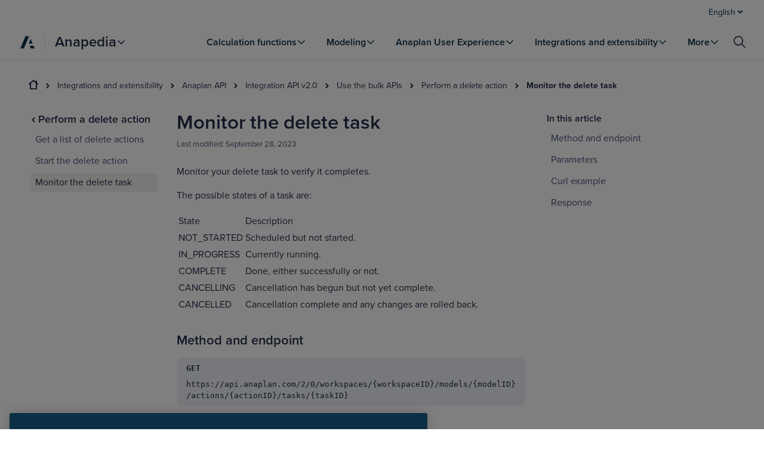

--- FILE ---
content_type: text/css; charset=UTF-8
request_url: https://help.anaplan.com/assets/styles-WAxq7m5h.css
body_size: 1158
content:
@media print{.footer #consent_blackbar{display:none}}.footer .footer__content{padding:24px 0}@media screen and (min-width: 600px){.footer .footer__content{display:grid;grid-template-columns:repeat(2,auto);justify-content:space-between;width:100%}}.footer .footer__content__legal{font-size:.875rem;font-weight:400;line-height:1.2;color:#485478}.footer__links{display:flex;margin:16px 0 0;list-style-type:none}@media print{.footer__links{display:none}}@media screen and (min-width: 600px){.footer__links{margin:0 -16px 0 0}}.footer__link{font-size:.875rem;font-weight:400;line-height:1.2;color:#242d48;padding:0 16px 0 0}@media screen and (min-width: 600px){.footer__link{padding:0 0 0 16px}}.footer__link .link--solo{color:#3c67ea;text-decoration:none}.footer__link .link--solo.link--button{padding:0!important;border:0!important;background:none!important;color:#3c67ea!important;font-size:1rem!important}.footer__link .link--solo:hover{text-decoration:underline}


--- FILE ---
content_type: text/css; charset=UTF-8
request_url: https://help.anaplan.com/assets/styles-DHHp8rzq.css
body_size: 761
content:
.dropdown{background:#fff;width:100%;padding:0 32px;margin:0 auto}.dropdown .dropdown-list{max-width:1280px;width:100%;margin:0 auto;row-gap:1px;padding:0 0 1px}.dropdown .dropdown-list__item{display:block;max-width:30ch;padding:8px 16px;border-radius:4px;cursor:pointer;height:fit-content}.dropdown .dropdown-list__item:hover{background:var(--tan)}.dropdown .dropdown-list__item__title{font-size:1rem;font-weight:600;line-height:1.2;color:#242d48;min-height:21px}.dropdown .dropdown-list__item a{text-decoration:none}.dropdown .dropdown-list__item__body{font-size:.875rem;font-weight:400;line-height:1.2;color:#242d48;color:var(--ink);line-height:1.5;padding-top:8px}.dropdown .dropdown-list .content-item-button{text-decoration:none}.dropdown .dropdown-list .submenu-dropdown-title{width:100%;display:flex;align-items:center;padding:0 8px 16px;font-size:1rem;font-weight:600;line-height:1.2;color:#242d48;white-space:nowrap;color:var(--ink)}.dropdown .dropdown-list .submenu-dropdown-title .content-item__icon{line-height:0;margin-left:8px}.dropdown .dropdown-list .submenu-dropdown-title .axis-icon{color:var(--ink)}@media screen and (min-width: 900px){.dropdown{position:absolute;top:135px;left:0;right:0;box-shadow:0 2px 4px #2c2c4826}.dropdown .dropdown-list{display:grid;grid-template-columns:repeat(4,1fr)}.dropdown .dropdown-list .submenu-dropdown-title{margin-left:8px;grid-column:1/-1;width:fit-content;padding:0 8px 16px;font-size:24px}}.regular-gnav .dropdown{top:61px}


--- FILE ---
content_type: text/css; charset=UTF-8
request_url: https://help.anaplan.com/assets/styles-Dscy1XKc.css
body_size: 501
content:
.search-icon{margin-right:16px}.search-icon:hover{background:#f0f1f7}.search-icon a{color:#242d48;margin:1px;padding:4px;display:inline-flex;align-items:center;box-sizing:border-box;border-radius:2px}.search-icon a>svg{height:24px;width:24px}@media screen and (min-width: 900px){.search-icon{margin-right:0}}


--- FILE ---
content_type: text/css; charset=UTF-8
request_url: https://help.anaplan.com/assets/styles-BFch7F90.css
body_size: 726
content:
.menu__button-group{display:flex;align-items:center;justify-content:center;margin:24px 0;gap:8px;padding:0;flex-direction:row-reverse;list-style:none}.menu__button-group a:hover{text-decoration:none}@media screen and (min-width: 900px){.menu__button-group{margin:0 16px}}.menu__button-group .button{border-radius:16px}.menu__button-group .button--secondary{color:var(--ink);box-shadow:inset 0 0 0 1px var(--ink)}.menu__button-group .button--primary{background:var(--ink)}.menu__button-group .button--primary:hover{background:#6c8290}


--- FILE ---
content_type: text/css; charset=UTF-8
request_url: https://help.anaplan.com/assets/styles-Cf0zBYJj.css
body_size: 533
content:
.methodAndEndpoint{background-color:#f0f1f7;border-radius:8px;padding:8px 16px;word-break:break-word;font-family:monospace}.methodAndEndpoint span{font-weight:600}.methodAndEndpoint .richText{margin-top:8px}.methodAndEndpoint .richText p{font-size:.8125rem;font-weight:400;color:#242d48;margin-bottom:0}.methodAndEndpoint .richText code{padding:0}


--- FILE ---
content_type: text/css; charset=UTF-8
request_url: https://help.anaplan.com/assets/styles-BOyAVJSr.css
body_size: 704
content:
.two_column{display:grid;grid-template-columns:1fr 1fr;grid-gap:16px;margin-bottom:32px;grid-auto-flow:dense}.two_column__two_column__left{grid-column:1}@media only screen and (max-width: 600px){.two_column__two_column__left{grid-column:auto;grid-row:auto}}.two_column__two_column__right{grid-column:2}@media only screen and (max-width: 600px){.two_column__two_column__right{grid-column:auto;grid-row:auto}}@media only screen and (max-width: 600px){.two_column{grid-template-columns:1fr;grid-template-rows:1fr}}


--- FILE ---
content_type: text/css; charset=UTF-8
request_url: https://help.anaplan.com/assets/styles-BsEgUI5A.css
body_size: 595
content:
.page-anapedia-overview .container{margin-bottom:160px;display:grid;grid-gap:48px;padding:16px 0;grid-template-columns:1fr}@media only screen and (min-width: 601px){.page-anapedia-overview .container{grid-template-columns:repeat(2,1fr)}}.page-anapedia-overview .title h2{font-size:2.0625rem;font-weight:600;line-height:1.2;color:#242d48}.page-anapedia-overview .feature_cards_container{margin-bottom:24px}


--- FILE ---
content_type: text/css; charset=UTF-8
request_url: https://help.anaplan.com/assets/styles-GRVJpb7J.css
body_size: 643
content:
.navigation-panel-container__title-container{display:flex;align-items:center;justify-content:space-between}.navigation-panel-container__title-container__close-panel{margin-bottom:8px;line-height:0;padding-right:16px;cursor:pointer}.navigation-panel-container__parent-title{display:flex;align-items:center;font-size:1.125rem;font-weight:600;line-height:1.2;color:#242d48;margin-bottom:8px}.navigation-panel-container__parent-title span{line-height:0}


--- FILE ---
content_type: text/css; charset=UTF-8
request_url: https://help.anaplan.com/assets/styles-DIk-Xx5Z.css
body_size: 1132
content:
.breadcrumb{padding:16px 0;overflow-x:auto}@media print{.breadcrumb{display:none}}.breadcrumb .path{display:flex;flex:1;flex-direction:row;height:100%;max-height:100%;position:relative;list-style-type:none;padding-left:0}.breadcrumb .path__item{display:inline-flex;line-height:0;align-items:center}.breadcrumb__link{font-size:.875rem;font-weight:400;line-height:1.2;color:#242d48;text-decoration:none;white-space:nowrap}.breadcrumb__link:hover,.breadcrumb__link:focus{text-decoration:underline}.breadcrumb__link.current{font-size:.875rem;font-weight:600;line-height:1.2;color:#242d48;font-weight:700}.breadcrumb__item-icon{margin:0 8px;cursor:pointer}.breadcrumb__item-icon:first-child{margin-right:0}.breadcrumb .path__item:last-child{padding-right:48px}.breadcrumb .path__item:last-child .breadcrumb__item-icon{display:none}@media screen and (min-width: 0)and (max-width: 599px){.breadcrumb .path__item:last-child{padding-right:16px}}


--- FILE ---
content_type: text/css; charset=UTF-8
request_url: https://help.anaplan.com/assets/styles-CjKp1wT5.css
body_size: 271
content:
.previous-next-controls{margin:32px 0;display:flex;justify-content:space-between}


--- FILE ---
content_type: text/css; charset=UTF-8
request_url: https://help.anaplan.com/assets/styles-Doe1HMYN.css
body_size: 336
content:
.community_discussion_link a{font-size:1.125rem;font-weight:600;line-height:1.2;color:#242d48;color:#3c67ea;display:block;padding-bottom:16px}


--- FILE ---
content_type: text/css; charset=UTF-8
request_url: https://help.anaplan.com/assets/styles-BMg89m6o.css
body_size: 346
content:
.recommendations a,.relatedArticles a{font-size:1.125rem;font-weight:600;line-height:1.2;color:#242d48;color:#3c67ea;display:block;padding-bottom:16px}


--- FILE ---
content_type: text/css; charset=UTF-8
request_url: https://help.anaplan.com/assets/styles-ukHoaF5c.css
body_size: 901
content:
.calculation_function_table div:first-child{margin:initial}.calculation_function_table code{font-size:.875rem;font-weight:400;line-height:1.2;color:#242d48;line-height:2}.calculation_function_table div div li span{vertical-align:baseline}.calculation_function_table div div li span~span{vertical-align:baseline}.calculation_function_table__filters{display:flex;justify-content:space-between;align-items:center}@media screen and (min-width: 0)and (max-width: 599px){.calculation_function_table__filters{flex-direction:column}}.calculation_function_table__filters button{margin-left:4px}@media screen and (min-width: 0)and (max-width: 599px){.calculation_function_table .data_table code{word-wrap:break-word}}


--- FILE ---
content_type: text/css; charset=UTF-8
request_url: https://help.anaplan.com/assets/styles-D2dTTEwp.css
body_size: 732
content:
.button-card-group{margin:24px 0}@media screen and (min-width: 600px){.button-card-group ul{display:grid;grid-template-columns:repeat(3,1fr);grid-column-gap:16px;grid-row-gap:16px}.button-card-group ul .button-card li{margin-top:0}}@media screen and (min-width: 0)and (max-width: 599px){.button-card-group ul .button-card li{margin-top:8px}}.product-topic-index-page-heading{max-width:75ch;min-width:30ch;margin-bottom:16px;margin-top:16px}.product-topic-index-page-heading h2{font-size:1.375rem;font-weight:600;line-height:1.2;color:#242d48}


--- FILE ---
content_type: application/javascript; charset=UTF-8
request_url: https://help.anaplan.com/assets/ja._itemid-BWh67Uty.js
body_size: 17225
content:
import{j as e,L as w,r as h,aE as ie,aP as rt,a as St,a_ as X,aH as Dt,u as Et,i as $t}from"./context-DcFSTtf4.js";import{K as _,b as ge,c as ae,h as J,d as oe,u as H,T as W,e as Lt,B as z,l as ve,A as M,H as At,p as ct,r as je,f as fe}from"./index-CIknkIQH.js";import{u as C,c as ke,m,L as tt}from"./index-Cwdh5aoD.js";import{A as S,E as Mt,C as Ft,p as Pt}from"./error-V8QZh-Cw.js";import{T as Bt}from"./index-9xaX_GDe.js";import{a as Ot,p as Vt,b as st,s as ee}from"./common-CbwZIoz_.js";import{c as Rt}from"./coveo-DvH9SqWE.js";import{l as Kt,E as dt}from"./index-Dx8EnAFT.js";import{t as Ht}from"./adobe-BXZSZQZ6.js";const Ut="https://assets-us-01.kc-usercontent.com/cddce937-cf5a-003a-bfad-78b8fc29ea3f/cd8db448-053b-46be-aa65-9aa16ec1c693/iconAnaplan.png";var qt="Invariant failed";function Gt(t,s){if(!t)throw new Error(qt)}const Wt="/assets/styles-B_SY1GJM.css",ye=()=>[{rel:"stylesheet",href:Wt}],re=({elements:t,system:s})=>e.jsx("div",{className:"meta_description",children:s.type==="meta_description"&&e.jsx(_,{elementName:t.short_description_content.value,value:t.short_description_content.value,linkedItems:t.short_description_content.linkedItems,links:t.short_description_content.links})}),zt=()=>[...ye(),...ge(),...ae()],Jt=({elements:t})=>{var o,d;const{early_access_notice:s,meta_description:n,short_description__short_description:l,prerequisites:a,procedure:i}=t;return e.jsxs("div",{className:"anapedia-procedure",children:[l&&J(l.value)?e.jsx(_,{elementName:l.name,linkedItems:l.linkedItems,value:l.value,links:l.links}):((o=n.linkedItems)==null?void 0:o.length)>0&&e.jsx(re,{...n.linkedItems[0]}),((d=s.linkedItems)==null?void 0:d.length)>0&&e.jsx(oe,{...s.linkedItems[0]}),e.jsx(_,{value:a.value,elementName:a.name,linkedItems:a.linkedItems,links:a.links,classes:["anapedia-procedure__prerequisites"]}),e.jsx(_,{value:i.value,elementName:i.name,linkedItems:i.linkedItems,links:i.links,classes:["anapedia-procedure__procedure"]})]})},Yt=()=>[...ye(),...ge(),...ae()],Qt=({elements:t})=>{var d,c;const{documentation_outline:s,early_access_notice:n,example_s_:l,meta_description:a,short_description__short_description:i,why_you_should_use_this_feature:o}=t;return e.jsxs("div",{className:"anapedia-landing-page",children:[i&&J(i.value)?e.jsx(_,{elementName:i.name,linkedItems:i.linkedItems,value:i.value,links:i.links}):((d=a.linkedItems)==null?void 0:d.length)>0&&e.jsx(re,{...a.linkedItems[0]}),((c=n.linkedItems)==null?void 0:c.length)>0&&e.jsx(oe,{...n.linkedItems[0]}),e.jsx(_,{value:o.value,elementName:o.name,linkedItems:o.linkedItems,links:o.links}),l.value.length>0&&e.jsx(_,{value:l.value[0],elementName:l.name,linkedItems:l.linkedItems,links:[]}),e.jsx(_,{value:s.value,elementName:s.name,linkedItems:s.linkedItems,links:s.links})]})},Xt="/assets/styles-DUnLnRmw.css",ut=()=>[{rel:"stylesheet",href:Xt}],be=({cards:t,twoColLayout:s,externalUrl:n})=>{const{i18n:l}=C(),a=ke("feature_cards_container",t&&t.length===2?"feature_cards_container__two_cards":"",s?"feature_cards_container_two_col":"");return e.jsx("div",{className:a,"data-test-id":"feature_cards",children:t.map(i=>{var x,g,k,y,f;const{icon:o,heading:d,body:c,link:r,external_link:u}=i.elements,p=n||(((x=r==null?void 0:r.linkedItems)==null?void 0:x.length)>0?H({language:l.language,title:d==null?void 0:d.value,kenticoId:(k=(g=r==null?void 0:r.linkedItems[0])==null?void 0:g.system)==null?void 0:k.id}):u==null?void 0:u.value);return e.jsxs(w,{to:p,className:"feature_card",children:[((y=o==null?void 0:o.value[0])==null?void 0:y.url)&&e.jsx("div",{className:"feature_card__icon",children:e.jsx("img",{src:(f=o==null?void 0:o.value[0])==null?void 0:f.url,alt:d==null?void 0:d.value})}),e.jsxs("div",{className:"feature_card__text",children:[e.jsx(W,{title:d.value,headerTag:Lt.THREE}),c&&e.jsx(_,{value:c.value,linkedItems:c.linkedItems,links:c.links})]})]},i.system.id)})})},Zt="/assets/styles-aZFTSxi_.css",es=()=>[{rel:"stylesheet",href:Zt}],ts=({elements:t,showAllButton:s=!1,topicHub:n=!1})=>{const{i18n:l}=C(),{links_section:a}=t;return e.jsx("div",{className:"container","data-test-id":"link-list",children:a.linkedItems.map(i=>{var u;const{heading:o,description:d,link_list:c,show_all_button:r}=i.elements;return e.jsxs("div",{className:"link-list"+[n?" link-list__topicHub":""],children:[e.jsx("h2",{children:o.value}),J(d.value)&&e.jsx("p",{children:d.value}),e.jsx(_,{linkedItems:c.linkedItems,links:c.links,value:c.value}),s&&((u=r==null?void 0:r.linkedItems)==null?void 0:u.length)>0&&e.jsx(w,{className:"link-list__showAll",to:H({kenticoId:r.linkedItems[0].system.id,language:l.language,title:r.linkedItems[0].elements.title.value}),children:"See all"})]},i.system.id)})})},ss="/assets/styles-BsEgUI5A.css",ns=()=>[{rel:"stylesheet",href:ss},...ut(),...es()],ls=({elements:t})=>{const{feature_cards:s,feature_cards_heading:n,links_section:l}=t;return e.jsx("div",{"data-test-id":"anapedia_overview",className:"page-anapedia-overview",children:e.jsxs(e.Fragment,{children:[e.jsx(W,{title:n==null?void 0:n.value}),e.jsx(be,{cards:s==null?void 0:s.linkedItems}),l&&e.jsx(ts,{elements:t,showAllButton:!0,topicHub:!0})]})})},is=()=>[...ye(),...ge(),...ae()],as=({elements:t})=>{var i,o;const{documentation_outline:s,early_access_notice:n,meta_description:l,short_description__short_description:a}=t;return e.jsxs("div",{className:"anapedia-reference",children:[a&&J(a.value)?e.jsx(_,{elementName:a.name,linkedItems:a.linkedItems,value:a.value,links:a.links}):((i=l.linkedItems)==null?void 0:i.length)>0&&e.jsx(re,{...l.linkedItems[0]}),((o=n.linkedItems)==null?void 0:o.length)>0&&e.jsx(oe,{...n.linkedItems[0]}),e.jsx(_,{value:s.value,elementName:s.name,linkedItems:s.linkedItems,links:s.links,classes:["anapedia-reference__documentation_outline"]})]})},le=m.InventoryPageLayout,os="/assets/styles-BiF7wa5p.css",rs={phone:"600px","tablet-portrait":"900px","tablet-landscape":"1200px",desktop:"1200px","desktop-large":"1800px"},xe={breakpoints:rs},ce=()=>{const[t,s]=h.useState({width:void 0,height:void 0,isMobileView:!1}),n=Number(xe.breakpoints.phone.substring(0,xe.breakpoints.phone.length-2));return h.useEffect(()=>{if(typeof window<"u"){const l=()=>{s({width:window.innerWidth,height:window.innerHeight,isMobileView:window.innerWidth<n})};return window.addEventListener("resize",l),l(),()=>window.removeEventListener("resize",l)}},[n]),t},cs="/assets/styles-BK5kklb1.css",ds=()=>[{rel:"stylesheet",href:cs}],us=({feature:t,title:s})=>{const{i18n:n}=C();return h.useEffect(()=>{var i,o;const{elements:l}=t==null?void 0:t.props,a=((o=(i=l==null?void 0:l.feature_name)==null?void 0:i.value[0])==null?void 0:o.codename)||"";document.documentElement.setAttribute("lang",n.language),document.documentElement.articleTitle=s||"",document.documentElement.feature=a,typeof window.KAMPYLE_ONSITE_SDK<"u"&&window.KAMPYLE_ONSITE_SDK.updatePageView()},[t,s,n]),e.jsx("div",{id:"medallia","data-test-id":"medallia"})},ms=({khorosDatePublished:t,khorosLastModified:s,systemLastModified:n})=>{if(s){if(s!=="")return new Date(s).toLocaleDateString("en-US",{year:"numeric",month:"long",day:"2-digit"})}else if(t){if(t!=="")return new Date(t).toLocaleDateString("en-US",{year:"numeric",month:"long",day:"2-digit"})}else if(n!=="")return new Date(n).toLocaleDateString("en-US",{year:"numeric",month:"long",day:"2-digit"});return new Date().toLocaleDateString("en-US",{year:"numeric",month:"long",day:"2-digit"})},hs="/assets/styles-D9N7KF7Q.css",ps=()=>[{rel:"stylesheet",href:hs}],xs=(t,s="core_engine")=>{const l=t.linkedItems.map(i=>{if(i.elements.modeling_engine_compatibility.value.length>1||i.elements.modeling_engine_compatibility.value[0].codename===s)return i.elements.calculation_function_category.value[0].codename}).filter(i=>i!==void 0);return[...new Set(l)].sort((i,o)=>i.localeCompare(o))},gs=({content:t})=>{const{t:s,i18n:n}=C(["calculationFunctionTable","common"]),[l,a]=h.useState(xs(t.props.elements.child_pages)),{engineType:i,setEngineType:o,setSelectedCategories:d,asideState:c,setAsideState:r}=h.useContext(Ie),u={};l.forEach(b=>{u[b]=!1});const[p,x]=h.useState(u),[g,k]=h.useState(1),y=b=>{o(b)},f=b=>{x(T=>({...T,[b]:!p[b]}))},j=()=>{y("core_engine"),d([]),x(u),k(Math.random())};return h.useEffect(()=>{const T=Object.keys(p).filter(N=>p[N]);d([...T])},[p,i]),h.useEffect(()=>{j()},[n.language]),e.jsxs("div",{className:"aside-filtering",children:[e.jsxs("div",{className:"aside-filtering__header",children:[e.jsx(W,{title:s("filters",{ns:"common"}),headerTag:3}),e.jsxs("div",{className:"aside-filtering__header-options",children:[e.jsx(z,{screenReaderLabel:"Reset filters",onClick:()=>{j()},children:s("resetAll",{ns:"common"})}),e.jsx(z,{variant:"icon",screenReaderLabel:"Close filter panel",onClick:()=>{r(!c)},children:e.jsx(S,{icon:"close"})})]})]}),e.jsx("div",{children:e.jsx(m.SegmentedControls,{initialSelectedId:"classic",children:e.jsxs(m.SegmentedControls.ControlList,{label:"Engine Filtering",children:[e.jsx("div",{onClick:()=>y("core_engine"),title:`Classic ${s("engine")}`,className:"segmented_engine_type",children:e.jsx(m.SegmentedControls.ControlItem,{id:"classic",children:"Classic"})}),e.jsx("div",{onClick:()=>y("sparse_engine"),title:`Polaris ${s("engine")}`,className:"segmented_engine_type",children:e.jsx(m.SegmentedControls.ControlItem,{id:"polaris",children:"Polaris"})})]})})},g),e.jsxs(m.CheckboxGroup,{children:[e.jsx(m.CheckboxGroup.Header,{children:s("categories",{ns:"common"})}),l.map(b=>e.jsx(m.Checkbox,{id:b,checked:p[b],onChange:()=>{f(b)},children:e.jsx(m.Checkbox.Label,{children:s(`${b}`)})},b))]})]},n.language)},fs=()=>[...ps()],_s=({filtering:t,content:s})=>{switch(t){case"calculation_functions_table":return e.jsx(gs,{content:s});default:return e.jsx(e.Fragment,{})}},js="/assets/styles-DJ_oFiNV.css",vs=()=>[{rel:"stylesheet",href:js}],ks=()=>{const[t,s]=h.useState(!1),{t:n}=C("common"),l=()=>{window.scrollTo({top:0})},a=()=>{window.scrollY>0?s(!0):s(!1)},i=t?"tooltp tooltip--left":"hideBackToTop";return h.useEffect(()=>(window.addEventListener("scroll",a),()=>{window.removeEventListener("scroll",a)}),[]),e.jsx(e.Fragment,{children:e.jsx("div",{className:i,children:e.jsxs("div",{"data-test-id":"backToTop",className:"backToTop ",children:[e.jsx("div",{className:"tooltip__trigger","aria-describedby":"tooltip-userName",tabIndex:0,children:e.jsx(m.Button,{type:"button",onClick:l,variant:"secondary",children:e.jsx(S,{icon:"chevron-small-up"})})}),e.jsx("div",{className:"tooltip__content","data-test-id":"backToTop-tooltip",children:n("backToTop")})]})})})},ys="/assets/styles-DIk-Xx5Z.css",bs=()=>[{rel:"stylesheet",href:ys}],ue=({icon:t,callback:s,leftNavState:n})=>e.jsx("span",{className:"breadcrumb__item-icon",onClick:()=>{s&&s(n)},children:e.jsx(S,{icon:t})}),Is=({navData:t,itemId:s,setLeftPanelState:n,leftPanelState:l,triggerNavUseMemo:a,isMobileView:i})=>{const{i18n:o,t:d}=C(),c=(u,p,x=[])=>{if(!u||typeof u=="object"&&Object.keys(u).length===0)return null;if(u.kenticoId===p)return[...x,u];for(const g of u.children){const k=c(g,p,[...x,u]);if(k)return k}return null},r=t&&c(t,s);return h.useEffect(()=>{!r&&a&&a()}),e.jsx("div",{className:"breadcrumb","data-test-id":"breadcrumb",children:e.jsxs("ol",{className:"path",children:[e.jsx("li",{className:"path__item",children:i?e.jsxs(e.Fragment,{children:[e.jsx(ue,{icon:"collapse-panel",leftNavState:!l,callback:n}),e.jsx(ue,{icon:"chevron-small-right"})]}):e.jsxs(e.Fragment,{children:[e.jsx(w,{className:"breadcrumb__link",to:o.language==="en"?"/":`/${o.language}`,title:d("home"),children:e.jsx(S,{icon:"home"})}),t&&e.jsx(ue,{icon:"chevron-small-right"})]})}),r==null?void 0:r.map(u=>{const p=u.kenticoId===s;return e.jsxs("li",{className:"path__item",children:[e.jsx(w,{to:H({title:u.title,kenticoId:u.kenticoId,language:o.language}),className:`breadcrumb__link ${p?"current":""}`,title:u.title,children:u.title}),e.jsx(ue,{icon:"chevron-small-right"})]},u.kenticoId)})]})})},Ts="/assets/styles-DykIgWNO.css",mt=()=>[{rel:"stylesheet",href:Ts}],V=m.NavigationList,Cs="/assets/styles-GRVJpb7J.css",Ns=()=>[{rel:"stylesheet",href:Cs},...mt()],me=t=>e.jsx("span",{children:e.jsx(S,{icon:`chevron-small-${t}`})}),ws=({navData:t,currentPath:s,callback:n,isMobileView:l})=>{const{i18n:a}=C();let i;const o=r=>{const{title:u,kenticoId:p}=r,{language:x}=a;return H({title:u,kenticoId:p,language:x})},d=r=>{r.forEach(u=>{var g;const p={...u};if((g=u==null?void 0:u.children)==null?void 0:g.find(k=>k.kenticoId===s)){i={...p};return}p!=null&&p.children&&d(p.children)})},c=()=>{var r;return(r=i==null?void 0:i.children)==null?void 0:r.map(u=>{const{kenticoId:p,title:x,children:g}=u,k=g.length>0;return p===s?e.jsxs(V.Nested,{children:[e.jsxs(V.LinkItem,{selected:!0,to:o(u),component:w,children:[x,k&&me("down")]},p),k&&e.jsx(V.List,{children:g==null?void 0:g.map(y=>{var f;return e.jsxs(V.LinkItem,{to:o(y),component:w,children:[y.title,((f=y==null?void 0:y.children)==null?void 0:f.length)>0&&me("right")]},y.kenticoId)})})]},p):e.jsxs(V.LinkItem,{to:o(u),component:w,children:[x,(g==null?void 0:g.length)>0&&me("right")]},p)})};return d(t),i===void 0?e.jsx(e.Fragment,{}):e.jsxs("div",{className:"navigation-panel-container",children:[e.jsxs("div",{className:"navigation-panel-container__title-container",children:[e.jsxs(w,{className:"navigation-panel-container__parent-title",title:i.title,to:o(i),children:[me("left"),i.title]}),l&&e.jsxs("span",{className:"navigation-panel-container__title-container__close-panel",onClick:()=>{n&&n(!1)},children:[" ",e.jsx(S,{icon:"close"})]})]}),e.jsx(V,{label:"Navigation",children:e.jsx(V.List,{children:c()})})]})},Ss="/assets/styles-CjKp1wT5.css",Ds=()=>[{rel:"stylesheet",href:Ss}];let K;const ht=(t,s)=>{var n;for(const l of t){const a={...l};if((n=l==null?void 0:l.children)==null?void 0:n.find(o=>o.kenticoId===s)){K={...a};return}a!=null&&a.children&&ht(a.children,s)}};function Es({navData:t,itemId:s}){var u,p;const{i18n:n,t:l}=C("common");ht([t],s);const a=(u=K==null?void 0:K.children)==null?void 0:u.findIndex(x=>x.kenticoId===s),i=a!==-1&&a+1>((p=K==null?void 0:K.children)==null?void 0:p.length)-1?-1:a+1,o=a!==-1&&a-1<0?-1:a-1,d=(x=!1)=>r("previous",x),c=(x=!1)=>r("next",x),r=(x,g)=>e.jsxs(z,{variant:"secondary",disabled:g,children:[x==="previous"&&e.jsxs(e.Fragment,{children:[e.jsx(S,{icon:"chevron-left"}),l("previous")]}),x==="next"&&e.jsxs(e.Fragment,{children:[l("next"),e.jsx(S,{icon:"chevron-right"})]})]});return e.jsxs("div",{className:"previous-next-controls",children:[e.jsx("div",{children:o>=0?e.jsx(w,{to:H({language:n.language,title:K.children[o].title,kenticoId:K.children[o].kenticoId}),children:d()}):d(!0)}),e.jsx("div",{children:i>=0?e.jsx(w,{to:H({language:n.language,title:K.children[i].title,kenticoId:K.children[i].kenticoId}),children:c()}):c(!0)})]})}const $s="/assets/styles-Doe1HMYN.css",Ls=()=>[{rel:"stylesheet",href:$s}],As=({communityLinks:t})=>{const{t:s}=C("communityDiscussions");return t.length===0?e.jsx(e.Fragment,{}):e.jsxs(e.Fragment,{children:[e.jsx(W,{title:s("communityTitle")}),e.jsx("div",{className:"community_discussion_link",children:t.filter((n,l)=>l<3).map((n,l)=>{const{discussion_title:a,discussion_url:i}=n.elements;return e.jsx("a",{href:i==null?void 0:i.value,title:a==null?void 0:a.value,children:a==null?void 0:a.value},l)})})]})},Ms="/assets/styles-BMg89m6o.css",Fs=()=>[{rel:"stylesheet",href:Ms}];function Ps({relatedArticles:t}){var a;const{t:s,i18n:n}=C("common"),l=t==null?void 0:t.linkedItems.slice(0,3);return e.jsxs("div",{"data-test-id":"related-articles",children:[(t==null?void 0:t.value)&&((a=t==null?void 0:t.value)==null?void 0:a.length)>0&&e.jsx(W,{"data-test-id":"title",title:s("relatedArticleTitle")}),e.jsx("ul",{className:"relatedArticles",children:l==null?void 0:l.map(i=>{var r,u,p;const o=(r=i==null?void 0:i.system)==null?void 0:r.id,d=(p=(u=i==null?void 0:i.elements)==null?void 0:u.title)==null?void 0:p.value,c=H({kenticoId:o,language:n.language,title:d});return e.jsx("li",{children:e.jsx(w,{prefetch:"intent",to:c,children:d})},o)})})]})}const pt=(t,s)=>{if(t)for(const n of t){const l=xt(n,s);if(l)return l}return{}},xt=(t,s)=>{if(t.kenticoId===s)return t;if(t.children&&t.children.length>0){for(const n of t.children)if(xt(n,s))return t}},Bs=()=>[{rel:"stylesheet",href:os},...ds(),...ve(),...fs(),...Ns(),...bs(),...Ds(),...Ls(),...Fs(),...vs()],Ie=h.createContext({engineType:"classic",setEngineType:()=>{},selectedCategories:[],setSelectedCategories:()=>[],asideState:!0,setAsideState:()=>{}}),Os=(t,s,n)=>{try{if(coveoua){coveoua("init",Rt);const l={contentIdKey:"@clickableuri",contentIdValue:`${t}`,contentType:n};l.customData=s,coveoua("send","view",l)}}catch{console.warn("Coveo Usage Analytics failed to send to Coveo")}},R=({title:t,bannerTitle:s,bannerDescription:n,lastModified:l=!1,readingTime:a=!1,mainContent:i,asideContent:o=e.jsx(e.Fragment,{}),isAsideInteractable:d=!1,isAsideOpen:c="open",navigationPanel:r,includeMedallia:u=!1,breadcrumb:p,previousNextControl:x=!1,communityLinks:g=!1,recommendations:k=!1,backToTop:y=!0})=>{var $e,Le,Ae,Me,Fe,Pe,Be,Oe,Ve,Re,Ke,He,Ue,qe,Ge,We,ze,Je,Ye,Qe,Xe,Ze;const{routeId:f}=ie();["closed","open"].includes(c)||(c="open");const[j,b]=h.useState("classic"),[T,N]=h.useState([]),{t:P,i18n:A}=C(),U=c==="open",[I,Y]=h.useState(U),[te,q]=h.useState(),{lastModified:Z,language:v}=(($e=i==null?void 0:i.props)==null?void 0:$e.system)||{},D=ms({khorosDatePublished:(Me=(Ae=(Le=i==null?void 0:i.props)==null?void 0:Le.elements)==null?void 0:Ae.khoros_date_published__khoros_date_published)==null?void 0:Me.value,khorosLastModified:(Be=(Pe=(Fe=i==null?void 0:i.props)==null?void 0:Fe.elements)==null?void 0:Pe.khoros_last_modified)==null?void 0:Be.value,systemLastModified:Z}),$=(Ve=(Oe=i==null?void 0:i.props)==null?void 0:Oe.elements)==null?void 0:Ve.community_discussions__community_discussions,F=h.useRef(null),E=ce();let{childPagesNavData:L}=rt("root");L===void 0&&(L={});const[G,B]=h.useState(r),[de,kt]=h.useState(r),[Ne,yt]=h.useState(""),bt=()=>{Ne!==f&&yt(f)},O=h.useMemo(()=>pt(L[A.language],f),[L,A.language,Ne]),we=St(),Se=ENV.TIER!=="Production"?Ot[ENV.SITE]:Vt[ENV.SITE],De=(Ke=(Re=i==null?void 0:i.props)==null?void 0:Re.system)==null?void 0:Ke.type,Ee=st[(Ge=(qe=(Ue=(He=i==null?void 0:i.props)==null?void 0:He.elements)==null?void 0:Ue.banner_colour)==null?void 0:qe.value[0])==null?void 0:Ge.codename]||st.default,It=["#ffc099"].includes(Ee),Tt=ke("platform-layout__header--banner",It===!0?"platform-layout__header--banner-invert":"");h.useEffect(()=>{if(ee[ENV.SITE].requiresCoveoAnalytics){const Q=ee[ENV.SITE].coveoAnalyticsCustomContext,se={};Q!==void 0&&Q.forEach(ne=>{se[`context_${ne}`]=O[ne]!==void 0&&O[ne][0]}),se.context_language=A.language,Os(`${Se}${we.pathname}`,se,De)}},[we,Se,O,De,A.language]),h.useEffect(()=>{var et;const Q=(et=F.current)==null?void 0:et.innerText,se=225,ne=Q==null?void 0:Q.trim().split(/\s+/).length,wt=Math.ceil(ne/se);q(wt)},[]),h.useEffect(()=>{B(r),kt(r),Y(U)},[f]),h.useEffect(()=>{const Q=parseInt(xe.breakpoints["tablet-landscape"].substring(0,xe.breakpoints["tablet-landscape"].length-2));E.width<Q?Y(!1):U&&Y(!0),!E.isMobileView&&r&&B(!0)},[E,f]);const Ct=()=>{Y(!I)},Nt=(We=ee[ENV.SITE])==null?void 0:We.hideMedalliaSection.includes(O!=null&&O.topicCategory?O==null?void 0:O.topicCategory[0]:"");return e.jsx("div",{"data-test-id":"articleLayout",children:e.jsx(tt,{marginBottom:"none",marginTop:"xsmall",children:e.jsx(Ie.Provider,{value:{engineType:j,setEngineType:b,selectedCategories:T,setSelectedCategories:N,asideState:I,setAsideState:Y},children:e.jsxs(le,{children:[p&&e.jsxs(le.Header,{children:[e.jsx(Is,{leftPanelState:G,setLeftPanelState:B,isMobileView:E.isMobileView&&de,navData:O,itemId:f,triggerNavUseMemo:bt}),s!==void 0&&e.jsx("div",{style:{background:Ee},className:Tt,children:e.jsxs(tt,{marginBottom:"none",marginTop:"none",children:[e.jsx(W,{title:s||"",headerTag:1}),e.jsx(_,{elementName:n==null?void 0:n.value,value:(n==null?void 0:n.value)||"",linkedItems:(n==null?void 0:n.linkedItems)||[],links:(n==null?void 0:n.links)||[]})]})})]}),r&&e.jsx(le.Navigation,{open:G,children:e.jsx(ws,{isMobileView:E.isMobileView,navData:[O],currentPath:f,callback:B})}),e.jsx(le.Main,{children:e.jsxs("div",{className:"platform-layout__mainContainer"+[s!==void 0?"--offset":""],children:[d&&e.jsxs("div",{onClick:Ct,className:"tooltip tooltip--left",children:[e.jsx("div",{className:"tooltip__trigger","aria-describedby":"tooltip-userName",tabIndex:0,children:e.jsx("div",{"data-test-id":"asidePanel",children:e.jsx(z,{variant:"icon",screenReaderLabel:I?"Collapse panel":"Expand panel",children:e.jsx(S,{icon:I?"collapse-panel":"expand-panel"})})})}),e.jsx("div",{className:"tooltip__content",role:"tooltip","data-test-id":"articleLayout-tooltip",children:I?"Collapse panel":"Expand panel"})]}),A.language!==v&&ee[ENV.SITE].supportedLngs.length>1&&e.jsx(Bt,{}),t&&e.jsx(Mt,{fallback:e.jsx(Ft,{}),onError:Pt,children:e.jsx(W,{title:t,headerTag:1})}),(l||a)&&e.jsxs("p",{className:"articleMetaData",children:[l&&e.jsxs("span",{children:[P("lastModified")," ",D]}),a&&e.jsxs("span",{children:[l&&e.jsx(e.Fragment,{children:" - "})," ",te," ",P("readTime")]})]}),e.jsxs("div",{className:"main-content",ref:F,children:[i,x&&e.jsx(Es,{itemId:f,navData:O}),k&&e.jsx(e.Fragment,{children:e.jsx(Ps,{relatedArticles:(Je=(ze=i==null?void 0:i.props)==null?void 0:ze.elements)==null?void 0:Je.related_articles__related_articles})}),u&&!Nt&&e.jsx(us,{title:t,feature:i}),g&&e.jsx(e.Fragment,{children:e.jsx(As,{communityLinks:$.linkedItems})})]})]})}),e.jsxs(le.Aside,{open:I,children:[e.jsx("div",{className:"articleAsideContents",children:o}),e.jsx(_s,{filtering:(Ze=(Xe=(Qe=(Ye=i==null?void 0:i.props)==null?void 0:Ye.elements)==null?void 0:Qe.display_child_pages)==null?void 0:Xe.value[0])==null?void 0:Ze.codename,content:i}),y&&e.jsx(ks,{})]})]})})})})},Vs=()=>[...ge(),...ae()],Rs=({elements:t})=>{var g;const{additional_information:s,brief_example:n,constraints_limitations_things_to_look_out_for:l,early_access:a,engine_differences:i,examples:o,excel_equivalent_function:d,related_anaplan_functions:c,short_description__short_description:r,syntax_heading:u,syntax_example:p,syntax:x}=t;return e.jsxs("div",{className:"anapedia-calculation-function",children:[((g=a.linkedItems)==null?void 0:g.length)>0&&e.jsx(oe,{...a.linkedItems[0]}),e.jsx(_,{value:r.value,elementName:r.name,linkedItems:r.linkedItems,links:r.links,classes:["anapedia-calculation-function__short_description"]}),e.jsx(_,{value:n.value,elementName:n.name,linkedItems:n.linkedItems,links:n.links,classes:["anapedia-calculation-function__brief_example"]}),e.jsx(_,{value:u.value,elementName:u.name,linkedItems:u.linkedItems,links:u.links}),e.jsx(_,{value:x.value,elementName:x.name,linkedItems:x.linkedItems,links:x.links,classes:["anapedia-calculation-function__syntax"]}),e.jsx(_,{value:t.arguments.value,elementName:t.arguments.name,linkedItems:t.arguments.linkedItems,links:t.arguments.links,classes:["anapedia-calculation-function__arguments"]}),e.jsx(_,{value:i.value,elementName:i.name,linkedItems:i.linkedItems,links:i.links,classes:["anapedia-calculation-function__engine_differences"]}),e.jsx(_,{value:p.value,elementName:p.name,linkedItems:p.linkedItems,links:p.links,classes:["anapedia-calculation-function__syntax_example"]}),e.jsx(_,{value:s.value,elementName:s.name,linkedItems:s.linkedItems,links:s.links,classes:["anapedia-calculation-function__additional_information"]}),e.jsx(_,{value:l.value,elementName:l.name,linkedItems:l.linkedItems,links:l.links,classes:["anapedia-calculation-function__constraints_limitations_things_to_look_out_for"]}),e.jsx(_,{value:d.value,elementName:d.name,linkedItems:d.linkedItems,links:d.links,classes:["anapedia-calculation-function__excel_equivalent_function"]}),e.jsx(_,{value:c.value,elementName:c.name,linkedItems:c.linkedItems,links:c.links,classes:["anapedia-calculation-function__related_anaplan_functions"]}),e.jsx(_,{value:o.value,elementName:o.name,linkedItems:o.linkedItems,links:o.links,classes:["anapedia-calculation-function__examples"]})]})},Ks=({elements:t})=>{var r,u;const{additional_description:s,curl_example:n,early_access:l,meta_description:a,method_and_endpoint:i,short_description__short_description:o,parameters:d,response:c}=t;return e.jsxs("div",{className:"anapedia-api-reference",children:[o&&J(o.value)?e.jsx(_,{elementName:o.name,linkedItems:o.linkedItems,value:o.value,links:o.links}):((r=a.linkedItems)==null?void 0:r.length)>0&&e.jsx(re,{...a.linkedItems[0]}),e.jsx(_,{elementName:s.name,linkedItems:s.linkedItems,value:s.value,links:s.links}),((u=l.linkedItems)==null?void 0:u.length)>0&&e.jsx("div",{className:"anapedia-api-reference__early_access",children:e.jsx(oe,{...l.linkedItems[0]})}),e.jsx(_,{elementName:i.name,value:i.value,linkedItems:i.linkedItems,links:i.links}),e.jsx(_,{elementName:d.name,value:d.value,linkedItems:d.linkedItems,links:d.links}),e.jsx(_,{elementName:n.name,value:n.value,linkedItems:n.linkedItems,links:n.links}),e.jsx(_,{elementName:c.name,value:c.value,linkedItems:c.linkedItems,links:c.links})]})},Hs="/assets/styles-D0XssxSE.css",Us=(t,s,n)=>{var a,i,o,d,c,r,u,p;const l=((r=(c=(d=(o=(i=(a=t.elements)==null?void 0:a.category_index__category_index)==null?void 0:i.linkedItems[0])==null?void 0:o.elements)==null?void 0:d.category_index)==null?void 0:c.value[0])==null?void 0:r.name)||((p=(u=t.elements.category)==null?void 0:u.value[0])==null?void 0:p.name);return l||n},qs=(t,s,n,l)=>{const a={};return s.linkedItems.forEach(i=>{var c;const o=" "+Us(i,n,l),d=t==="accordion"?{kenticoId:i.system.id,title:i.elements.title.value,articleDate:(c=i.elements)==null?void 0:c.article_date__article_date}:i;a[o]?a[o].push(d):a[o]=[d]}),a},gt=(t,s,n,l,a)=>{const i=a?{lessThan:-1,greaterThan:1}:{lessThan:1,greaterThan:-1},o=qs(t,s,n,l),d=Object.keys(o).sort((r,u)=>r<u?i.lessThan:r>u?i.greaterThan:0).reduce((r,u)=>(r[u]=o[u],r),{}),c=" "+l;if(c in d){const r=d[c];delete d[c],d[c]=r}return d},Gs=(t,s,n)=>{const l={lessThan:1,greaterThan:-1};return s.forEach(a=>{const i=[],o=[];t[" "+a].forEach(c=>{var r;(r=c==null?void 0:c.articleDate)!=null&&r.value?i.push(c):o.push(c)});const d=i.sort((c,r)=>{const u=new Date(c.articleDate.value),p=new Date(r.articleDate.value);return u>p?l.greaterThan:u<p?l.lessThan:0});t[" "+a]=[...d,...o]}),t},Ws=()=>[{rel:"stylesheet",href:Hs}],he=({TopicHubChildPages:t,accending:s,sortPanelsByDate:n})=>{const{i18n:l,t:a}=C("accordionButton");let i=gt("accordion",t,l.language,a("common:other"),s);const o=Object.keys(i).map(f=>f.trim());n&&(i=Gs(i,o));const[d,c]=h.useState([o[0]]),[r,u]=h.useState(!0),[p,x]=h.useState(a("expandAll")),[g,k]=h.useState("chevron-small-down"),y=()=>{u(!r),c(r?o:[]);const j=a(r?"collapseAll":"expandAll");x(j),k(r?"chevron-small-up":"chevron-small-down")};return h.useEffect(()=>{const f=a("expandAll");x(f),k("chevron-small-down")},[a]),e.jsxs("div",{className:"accordion-wrapper",children:[e.jsx("div",{className:"expand-collapse-wrapper",children:e.jsxs(z,{onClick:y,children:[e.jsx(S,{icon:g}),p]})}),e.jsx(M,{type:"multi",open:d,onItemsToggled:c,children:Object.keys(i).map(f=>e.jsxs(M.Item,{id:f.trim(),children:[e.jsx(M.Header,{children:e.jsx(M.Title,{children:a(f.trimStart())})}),i[f].map(j=>e.jsx(M.Panel,{children:e.jsx("div",{className:"content",children:e.jsx(w,{to:H({language:l.language,title:j.title,kenticoId:j.kenticoId}),children:j.title})})},j.kenticoId))]},f))})]})},zs="/assets/styles-BPIsGCo_.css",Js=()=>[{rel:"stylesheet",href:zs}],Ys=(t,s,n,l,a)=>{var i,o;if(t){const d=ct({collection:s,id:n.kentico_link.linkedItems[0].system.id,language:a,title:n.title.value});return je(s)!==ENV.APPLICATION?e.jsx("a",{href:d,children:n.title.value}):e.jsx(w,{to:d,children:n.title.value})}return e.jsx("a",{rel:l?"noreferrer noopener":"",href:((i=n.external_link)==null?void 0:i.value)||"/404",children:((o=n.title)==null?void 0:o.value)||""})},Qs=({tileType:t,elements:s={},system:n={}})=>{var c,r,u,p;const{i18n:l}=C(),a=((c=s==null?void 0:s.kentico_link)==null?void 0:c.value.length)>0,i=(u=(r=s==null?void 0:s.kentico_link)==null?void 0:r.linkedItems[0])==null?void 0:u.system.collection,o=((p=s==null?void 0:s.open_link_in_new_window)==null?void 0:p.value.length)>0,{description_text:d}=s;switch(t){case"appHub":return e.jsxs("a",{href:n.id,className:"trending-documentation__tiles--container__appHub",children:[e.jsx("span",{children:s.title.value}),e.jsx("div",{className:"trending-documentation__tiles--container__appHub--text",children:At(s.short_description__short_description.value)})]});case"supportTextTile":return e.jsxs("div",{className:"trending-documentation__tiles--container",children:[Ys(a,i,s,o,l.language),e.jsx(_,{value:d==null?void 0:d.value,linkedItems:d==null?void 0:d.linkedItems,links:d==null?void 0:d.links})]});default:return e.jsx(e.Fragment,{})}},Xs="/assets/styles-CAgQndsQ.css",Zs=()=>[{rel:"stylesheet",href:Xs},...Js()],en=({TopicHubChildPages:t})=>{const{i18n:s,t:n}=C("appHub"),l=gt("tiles",t,s.language,n("common:other"),!0);return e.jsx("div",{"data-test-id":"app-hub-tiles",children:Object.keys(l).map(a=>{const i=a.trimStart();return e.jsxs("div",{className:"tileSection",children:[e.jsx("h2",{children:n(`${i}.name`)}),e.jsx("h3",{children:i===n("common:other")?n("other.description"):n(`${i}.description`)}),e.jsx("div",{className:"trending-documentation__tiles",children:l[a].map(o=>e.jsx(Qs,{tileType:"appHub",elements:o.elements,system:o.system},o.system.id))})]},a)})})},tn="/assets/styles-MJsVj1fn.css",nt=t=>t===null||t===""?"":new Date(t).toLocaleDateString("en-US",{year:"numeric",month:"long",day:"2-digit"}),lt=({type:t,issues:s})=>{const{i18n:n,t:l}=C("knownIssues"),[a,i]=h.useState({field:"sortable",direction:"descending"}),[o,d]=h.useState(s);return h.useEffect(()=>{d([...o.reverse()])},[a]),e.jsx("div",{id:"knownIssuesTable","data-test-id":"knownIssueTable",children:e.jsxs(m.DataTable,{type:"simple",empty:o.length===0,children:[e.jsxs(m.DataTable.ColGroup,{children:[e.jsx(m.DataTable.Col,{}),e.jsx(m.DataTable.Col,{}),t==="fixed"&&e.jsx(m.DataTable.Col,{})]}),e.jsxs(m.DataTable.SortableHeader,{sort:a,onSort:i,children:[e.jsx(m.DataTable.HeaderCell,{children:l("issue")}),t==="unresolved"?e.jsx(m.DataTable.SortableHeaderCell,{field:"sortable",children:l("created")}):e.jsx(m.DataTable.HeaderCell,{children:l("created")}),t==="fixed"&&e.jsx(m.DataTable.SortableHeaderCell,{field:"sortable",children:l("fixed")})]}),e.jsx(m.DataTable.Body,{children:o.map(c=>e.jsxs(m.DataTable.Row,{dataTestId:c.system.id,children:[e.jsxs(m.DataTable.MediaCell,{children:[e.jsx(S,{icon:t==="unresolved"?"validation-info":"validation-success"}),e.jsx(w,{to:H({language:n.language,title:c.elements.title.value,kenticoId:c.system.id}),children:c.elements.title.value})]}),e.jsx(m.DataTable.Cell,{children:nt(c.elements.created_date.value)}),t==="fixed"&&e.jsx(m.DataTable.Cell,{children:nt(c.elements.fixed_date.value)})]},c.system.id))})]})})},sn=()=>[{rel:"stylesheet",href:tn}],nn=t=>{const s={fixed:[],unresolved:[]};return t.linkedItems.forEach(n=>{const l=n;l.elements.resolved.value.length>0?s.fixed.push(l):s.unresolved.push(l)}),s.unresolved.sort((n,l)=>new Date(n.elements.created_date.value)-new Date(l.elements.created_date.value)),s.fixed.sort((n,l)=>new Date(n.elements.fixed_date.value)-new Date(l.elements.fixed_date.value)),s},ln=({TopicHubChildPages:t})=>{const s=nn(t),{t:n}=C("knownIssues");return e.jsx("div",{className:"accordion-wrapper knownIssues","data-test-id":"knownIssuePages",children:e.jsxs(M,{type:"multi",open:["unresolved"],children:[e.jsxs(M.Item,{id:"unresolved",children:[e.jsx(M.Header,{children:e.jsx(M.Title,{children:n("under_review")})}),e.jsx(M.Panel,{children:e.jsx(lt,{issues:s.unresolved,type:"unresolved"})})]}),e.jsxs(M.Item,{id:"fixed",children:[e.jsx(M.Header,{children:e.jsx("div",{"data-test-id":"knownIssuePagesFixed",children:e.jsx(M.Title,{children:n("fixed")})})}),e.jsx(M.Panel,{children:e.jsx(lt,{issues:s.fixed,type:"fixed"})})]})]})},s.unresolved[0].system.language)},an="/assets/styles-ukHoaF5c.css",Te=m.Input,Ce=m.ButtonToolbar,on=()=>[{rel:"stylesheet",href:an}],rn=t=>t.linkedItems.sort((s,n)=>s.elements.title.value.localeCompare(n.elements.title.value)),cn=(t,s)=>t.filter(n=>{var l;return s.includes((l=n.elements.calculation_function_category.value[0])==null?void 0:l.codename)}),dn=(t,s)=>t.filter(n=>n.elements.modeling_engine_compatibility.value.length>1||n.elements.modeling_engine_compatibility.value[0].codename===s),it=(t,s,n)=>t.filter(l=>{var a,i;return n.length>0&&s!==""?l.elements.title.value.toLowerCase().includes(s.toLowerCase())&&n.includes((a=l.elements.calculation_function_category.value[0])==null?void 0:a.codename):n.length>0&&s===""?n.includes((i=l.elements.calculation_function_category.value[0])==null?void 0:i.codename):l.elements.title.value.toLowerCase().includes(s.toLowerCase())}),un=({TopicHubChildPages:t})=>{const{t:s,i18n:n}=C("calculationFunctionTable"),l=rn(t),a=l.length,[i,o]=h.useState({field:"title",direction:"descending"}),[d,c]=h.useState(l),[r,u]=h.useState(l),{engineType:p,selectedCategories:x,asideState:g,setAsideState:k}=h.useContext(Ie),y=ce(),f=s("searchPlaceholderText"),[j,b]=h.useState(f),[T,N]=h.useState(!1);h.useEffect(()=>{b(f)},[f]),h.useEffect(()=>{if(p!==""){const I=dn(l,p);c(I),u(I),A()}},[p,x]),h.useEffect(()=>{u([...r.reverse()])},[i]),h.useEffect(()=>{u(l)},[l]),h.useEffect(()=>{c(l),u(l)},[n.language]),h.useEffect(()=>{if(x.length>0){const I=cn(d,x);u(I)}else u(d)},[x]);const P=I=>{N(!0),b(I),U(it(d,I,x))},A=()=>{N(!1),b(f),U(it(d,"",x))},U=I=>{i.direction==="ascending"?u([...I.reverse()]):u(I)};return e.jsxs("div",{className:"calculation_function_table","data-test-id":"calculation_function_table",children:[e.jsxs("div",{className:"calculation_function_table__filters",children:[e.jsx("div",{onClick:()=>{j===f&&b("")},children:e.jsx(Te,{type:"text",value:j,onChange:I=>{P(I)},onBlur:()=>{j===""&&b(f)},children:e.jsx("div",{onClick:A,children:e.jsx(Ce,{label:"Tools",children:e.jsx(z,{variant:"icon",screenReaderLabel:"Border width",children:T?e.jsx(S,{icon:"close"}):e.jsx(S,{icon:"search"})})})})})}),e.jsxs("p",{children:[s("functionCount",{current:r.length,total:a}),!y.isMobileView&&e.jsx(z,{variant:"icon",screenReaderLabel:"Filter",onClick:()=>{k(!g)},children:e.jsx(S,{icon:"filter-enabled"})})]})]}),e.jsx("div",{className:"data_table",children:e.jsxs(m.DataTable,{type:"simple",empty:l.length===0,children:[e.jsxs(m.DataTable.ColGroup,{children:[y.isMobileView?e.jsx(m.DataTable.Col,{type:"fixed",width:"150px"}):e.jsx(m.DataTable.Col,{}),y.isMobileView?e.jsx(m.DataTable.Col,{type:"fixed",width:"180px"}):e.jsx(m.DataTable.Col,{}),y.isMobileView?e.jsx(m.DataTable.Col,{type:"fixed",width:"300px"}):e.jsx(m.DataTable.Col,{})]}),e.jsxs(m.DataTable.SortableHeader,{sort:i,onSort:o,children:[e.jsx(m.DataTable.SortableHeaderCell,{field:"title",children:s("title")}),e.jsx(m.DataTable.HeaderCell,{children:s("syntax")}),e.jsx(m.DataTable.HeaderCell,{children:s("description")})]}),e.jsx(m.DataTable.Body,{children:r.length>0&&r.map(I=>{var q,Z,v,D,$,F,E,L;const Y=/<h[1-6]>(.*)<\/h[1-6]>/g;I.elements.syntax.value=I.elements.syntax.value.replace(Y,"");const te=(q=I.elements)==null?void 0:q.short_description__short_description;return e.jsxs(m.DataTable.Row,{dataTestId:I.system.id,children:[e.jsxs(m.DataTable.Cell,{children:[e.jsx(w,{to:`/${I.system.id}`,children:(v=(Z=I.elements)==null?void 0:Z.title)==null?void 0:v.value}),e.jsx("p",{children:((D=I.elements.calculation_function_category)==null?void 0:D.value.length)>0?s(`${($=I.elements.calculation_function_category)==null?void 0:$.value[0].codename}`):""})]}),e.jsx(m.DataTable.Cell,{children:e.jsx(_,{...I.elements.syntax})}),e.jsx(m.DataTable.Cell,{children:J(te.value)?e.jsx(_,{...(F=I.elements)==null?void 0:F.short_description__short_description}):e.jsx(re,{...(L=(E=I.elements)==null?void 0:E.meta_description)==null?void 0:L.linkedItems[0]})})]},I.system.id)})}),r.length===0&&e.jsx(e.Fragment,{children:"No results found."})]})})]})},mn="/assets/styles-DQjVrtrV.css",hn=()=>[{rel:"stylesheet",href:mn},...ve()],pn=(t,s,n,l)=>{const a=ct({collection:je(s),id:t,language:n,title:l});return je(s)===ENV.APPLICATION?e.jsx(w,{to:a,children:l}):e.jsx("a",{href:a,children:l})},xn=({heading:t,tiles:s,borderBottom:n=!1})=>{const{i18n:l}=C(),a=ke("text-tiles",n?"text-tiles__border-bottom":"");return e.jsxs("div",{className:"standard-tiles","data-test-id":"standard_tiles",children:[t&&e.jsx(W,{title:t,topic:!0,headerTag:2}),e.jsx("div",{className:"text-tiles-container",children:s.map(i=>e.jsxs("div",{className:a,children:[pn(i.id,i.collection,l.language,i==null?void 0:i.title),e.jsx(_,{value:(i==null?void 0:i.description)||"",linkedItems:[],links:[]})]},`${i.id}`))})]})},gn="/assets/styles-Bg5DWfFw.css",fn=()=>[{rel:"stylesheet",href:gn},...ve()],_n=(t,s)=>s&&s==="list_alphabetical_ascending"?t.sort((n,l)=>n.elements.title.value.localeCompare(l.elements.title.value)):t,jn=({elements:t,order:s})=>{const{i18n:n,t:l}=C("common"),{linkedItems:a}=t,i=_n(a,s);return e.jsxs(e.Fragment,{children:[e.jsx(W,{title:l("articles"),headerTag:2}),e.jsx("ul",{className:"link-list","data-test-id":"link-list",children:i.map(({elements:o,system:d})=>e.jsx("li",{className:"link-list--item",children:e.jsx(w,{to:H({language:n.language,title:o.title.value,kenticoId:d.id}),children:o.title.value})},d.id))})]})},vn="/assets/styles-DTIdNc1R.css",kn=()=>[{rel:"stylesheet",href:vn}],yn=t=>t.linkedItems.sort((s,n)=>s.elements.page_code.value.localeCompare(n.elements.page_code.value)),at=(t,s)=>t.filter(n=>s!==""?n.elements.page_code.value.toLowerCase().includes(s.toLowerCase())||n.elements.title.value.toLowerCase().includes(s.toLowerCase()):t),bn=({TopicHubChildPages:t})=>{const s=yn(t),n=s.length,[l,a]=h.useState({field:"pageCode",direction:"descending"}),[i]=h.useState(s),[o,d]=h.useState(s),c=ce(),r="Filter by code or title",[u,p]=h.useState(r),[x,g]=h.useState(!1);h.useEffect(()=>{d([...o.reverse()])},[l]),h.useEffect(()=>{d(s)},[s]);const k=j=>{g(!0),p(j),f(at(i,j))},y=()=>{g(!1),p(r),f(at(i,""))},f=j=>{l.direction==="ascending"?d([...j.reverse()]):d(j)};return e.jsxs("div",{className:"application_table","data-test-id":"application_table",children:[e.jsxs("div",{className:"application_table__filters",children:[e.jsx("div",{className:"application_table__filters-container",onClick:()=>{u===r&&p("")},children:e.jsx(Te,{type:"text",value:u,onChange:j=>{k(j)},onBlur:()=>{u===""&&p(r)},children:e.jsx("div",{onClick:y,children:e.jsx(Ce,{label:"Tools",children:e.jsx(z,{variant:"icon",screenReaderLabel:"Border width",children:x?e.jsx(S,{icon:"close"}):e.jsx(S,{icon:"search"})})})})})}),e.jsxs("p",{children:[o.length," of ",n," items"]})]}),e.jsx("div",{className:"data_table",children:e.jsxs(m.DataTable,{type:"simple",empty:s.length===0,children:[e.jsxs(m.DataTable.ColGroup,{children:[e.jsx(m.DataTable.Col,{type:"fixed",width:"140px"}),c.isMobileView?e.jsx(m.DataTable.Col,{type:"fixed",width:"150px"}):e.jsx(m.DataTable.Col,{}),c.isMobileView?e.jsx(m.DataTable.Col,{type:"fixed",width:"300px"}):e.jsx(m.DataTable.Col,{})]}),e.jsxs(m.DataTable.SortableHeader,{sort:l,onSort:a,children:[e.jsx(m.DataTable.SortableHeaderCell,{field:"pageCode",children:"Page code"}),e.jsx(m.DataTable.HeaderCell,{children:"Title"}),e.jsx(m.DataTable.HeaderCell,{children:"Description"})]}),e.jsx(m.DataTable.Body,{children:o.length>0&&o.map(j=>{var b,T,N;return e.jsxs(m.DataTable.Row,{dataTestId:j.system.id,children:[e.jsx(m.DataTable.Cell,{children:j.elements.page_code.value}),e.jsx(m.DataTable.Cell,{children:e.jsx(w,{to:`/${j.system.id}`,children:(T=(b=j.elements)==null?void 0:b.title)==null?void 0:T.value})}),e.jsx(m.DataTable.Cell,{children:J(j.elements.short_description__short_description.value)?e.jsx(_,{...(N=j.elements)==null?void 0:N.short_description__short_description}):e.jsx(e.Fragment,{})})]},j.system.id)})}),o.length===0&&e.jsx(e.Fragment,{children:"No results found."})]})})]})},ft=()=>[...on(),...Zs(),...sn(),...Ws(),...hn(),...fn(),...kn(),...ut()],In=t=>t.linkedItems.map(s=>{const{title:n,tile_image__tile_image:l}=s.elements,a=l||Ut,i={linkedItems:[{system:s.system}]};return{elements:{heading:n,icon:a,link:i},system:s.system}}),Tn=t=>t.linkedItems.map(s=>{const{id:n,collection:l}=s.system,{title:a,short_description__short_description:i}=s.elements;return{id:n,collection:l,title:a==null?void 0:a.value,description:i==null?void 0:i.value}}),_t=({ChildPagesType:t,TopicHubChildPages:s})=>{var n,l;switch(((n=t.value[0])==null?void 0:n.codename)||""){case"accordion_by_page_category":return e.jsx(he,{TopicHubChildPages:s,accending:!0});case"accordion_by_page_category_descending":return e.jsx(he,{TopicHubChildPages:s,accending:!1});case"app_hub_tiles_by_category":return e.jsx(en,{TopicHubChildPages:s});case"known_issues_accordion":return e.jsx(ln,{TopicHubChildPages:s});case"calculation_functions_table":return e.jsx(un,{TopicHubChildPages:s});case"applications_process_table":return e.jsx(bn,{TopicHubChildPages:s});case"tiles":{const a=Tn(s);return e.jsx(xn,{tiles:a})}case"list_alphabetical_ascending":case"list_by_tab_order":return e.jsx(jn,{elements:s,order:(l=t.value[0])==null?void 0:l.codename});case"component_page_by_group_name":return e.jsx(he,{TopicHubChildPages:s,accending:!0});case"featured_tiles":{const a=In(s);return e.jsx(be,{cards:a,twoColLayout:!0})}case"accordion_by_page_category_by_article_date":return e.jsx(he,{TopicHubChildPages:s,accending:!1,sortPanelsByDate:!0});default:return e.jsx(e.Fragment,{})}},Cn=X.createContext({}),jt=!0;function Nn({baseColor:t,highlightColor:s,width:n,height:l,borderRadius:a,circle:i,direction:o,duration:d,enableAnimation:c=jt}){const r={};return o==="rtl"&&(r["--animation-direction"]="reverse"),typeof d=="number"&&(r["--animation-duration"]=`${d}s`),c||(r["--pseudo-element-display"]="none"),(typeof n=="string"||typeof n=="number")&&(r.width=n),(typeof l=="string"||typeof l=="number")&&(r.height=l),(typeof a=="string"||typeof a=="number")&&(r.borderRadius=a),i&&(r.borderRadius="50%"),typeof t<"u"&&(r["--base-color"]=t),typeof s<"u"&&(r["--highlight-color"]=s),r}function _e({count:t=1,wrapper:s,className:n,containerClassName:l,containerTestId:a,circle:i=!1,style:o,...d}){var c,r,u;const p=X.useContext(Cn),x={...d};for(const[T,N]of Object.entries(d))typeof N>"u"&&delete x[T];const g={...p,...x,circle:i},k={...o,...Nn(g)};let y="react-loading-skeleton";n&&(y+=` ${n}`);const f=(c=g.inline)!==null&&c!==void 0?c:!1,j=[],b=Math.ceil(t);for(let T=0;T<b;T++){let N=k;if(b>t&&T===b-1){const A=(r=N.width)!==null&&r!==void 0?r:"100%",U=t%1,I=typeof A=="number"?A*U:`calc(${A} * ${U})`;N={...N,width:I}}const P=X.createElement("span",{className:y,style:N,key:T},"‌");f?j.push(P):j.push(X.createElement(X.Fragment,{key:T},P,X.createElement("br",null)))}return X.createElement("span",{className:l,"data-testid":a,"aria-live":"polite","aria-busy":(u=g.enableAnimation)!==null&&u!==void 0?u:jt},s?j.map((T,N)=>X.createElement(s,{key:N},T)):j)}const vt="/assets/skeleton-D3bOucs1.css",wn="/assets/styles-B5hxbLa8.css",Sn=()=>[{rel:"stylesheet",href:wn}],Dn=({term:t})=>{var i;const{term:s,description:n,rich_description:l,category:a}=t.elements;return e.jsxs("div",{"data-test-id":"kentico-term",children:[e.jsxs("div",{className:"term__header",children:[e.jsx(W,{title:s.value,headerTag:3}),e.jsx("button",{className:"term__button button",children:((i=a.value[0])==null?void 0:i.name)||""})]}),n.value!==""?e.jsx("p",{children:n.value}):e.jsx(_,{linkedItems:l.linkedItems,value:l.value,links:l.links})]})},En="/assets/styles-CcFmqXqe.css",$n=()=>[{rel:"stylesheet",href:vt},{rel:"stylesheet",href:En},...Sn()],Ln=({terms:t})=>{if(t===void 0)return e.jsx("div",{"data-test-id":"palette-word-list-skeleton",children:[...Array(20)].map((l,a)=>e.jsxs("div",{children:[e.jsxs("div",{className:"term__header",children:[e.jsx(_e,{width:250,height:30,count:1}),e.jsx(_e,{width:100,count:1})]}),e.jsx(_e,{count:2}),e.jsx("br",{})]},a))});const s=t==null?void 0:t.items;return e.jsx("ul",{className:"terms","data-test-id":"palette-word-list",children:s==null?void 0:s.map(n=>{const{id:l}=n.system;return e.jsx("li",{className:"term",children:e.jsx(Dn,{term:n})},l)})})},An="/assets/styles-BRp9UU_L.css",Mn=()=>[{rel:"stylesheet",href:vt},{rel:"stylesheet",href:An}],Fn="/assets/style-Cc9S6Usd.css",Pn=()=>[...Mn(),{rel:"stylesheet",href:Fn}],Bn=t=>t==null?void 0:t.sort((s,n)=>s.elements.title.value.localeCompare(n.elements.title.value)),On=({contentItems:t})=>{const{displayDMSFunctionExampleColumnLD:s,displayDMSFunctionCategoryFilterLD:n}=ie();if(t===void 0)return e.jsx("div",{children:"Loading..."});const{t:l,i18n:a}=C("calculationFunctionTable"),i=Bn(t==null?void 0:t.items),o=ce(),[d,c]=h.useState({field:"title",direction:"descending"}),r=l("searchPlaceholderText"),[u,p]=h.useState(i),[x,g]=h.useState(r),[k,y]=h.useState(!1),[f,j]=h.useState([]);h.useEffect(()=>{g(r)},[r]),h.useEffect(()=>{g(r),p(i)},[i]),h.useEffect(()=>{u&&p([...u.reverse()])},[d]),h.useEffect(()=>{p(i)},[a.language]);const b=v=>{d.direction==="ascending"?p([...v.reverse()]):p(v)},T=(v,D,$)=>v.filter(F=>{const E=F.elements.title.value.toLowerCase().includes(D.toLowerCase());if(n){const L=D?E:!0,G=$!=null&&$.length?$.some(B=>{var de;return(de=F.elements.category)==null?void 0:de.value[0].name.toLowerCase().includes(B.name.toLowerCase())}):!0;return L&&G}return E}),N=v=>{y(!0),g(v),b(n?T(i,v,f):T(i,v))},P=()=>{y(!1),g(r),b(n?T(i,"",f):T(i,""))},A=v=>{j(v),x!==r&&(g(r),y(!1)),b(n?T(i,"",v):T(i,""))},te=t.items.reduce((v,D)=>(v.some(F=>{var E,L,G,B;return((L=(E=F.elements.category)==null?void 0:E.value[0])==null?void 0:L.name)===((B=(G=D.elements.category)==null?void 0:G.value[0])==null?void 0:B.name)})||v.push(D),v),[]).map(v=>{var D,$;return($=(D=v.elements.category)==null?void 0:D.value[0])==null?void 0:$.name}).map((v,D)=>({id:D.toString(),name:v})),[q]=f,Z=f.length-1;return e.jsxs("div",{"data-test-id":"dms-function-table",className:"dms-function-table",children:[e.jsx("div",{className:"dms-function-table-input-filter",children:e.jsxs("div",{className:"input-multiselect-filter",children:[e.jsx("div",{onClick:()=>{x===r&&g("")},children:e.jsx(Te,{type:"text",value:x,onChange:v=>{N(v)},onBlur:()=>{x===""&&g(r)},children:e.jsx("div",{onClick:P,children:e.jsx(Ce,{label:"Tools",children:e.jsx(z,{variant:"icon",screenReaderLabel:"Border width",children:k?e.jsx(S,{icon:"close"}):e.jsx(S,{icon:"search"})})})})})}),n&&e.jsx("div",{className:"multi-select-category",children:e.jsxs(m.MultiSelect,{values:f,onChange:A,children:[e.jsx(m.MultiSelect.Find,{screenReaderLabel:"Filter by category",placeholder:f.length>0?"":l("categoryFilter"),children:f.length>0&&e.jsxs(e.Fragment,{children:[e.jsx(m.MultiSelect.Chip,{value:q,children:e.jsx(m.MultiSelect.ChipText,{children:q==null?void 0:q.name})},q.id),Z>0&&e.jsxs(m.MultiSelect.SelectedCountChip,{children:[e.jsx("div",{className:"tooltip-wrapper",id:"tooltip-wrapper",children:e.jsxs(m.Tooltip,{children:[e.jsx(m.Tooltip.Trigger,{children:e.jsx("div",{children:e.jsx(m.MultiSelect.ChipText,{children:`+ ${Z}`})})}),e.jsx(m.Tooltip.Content,{portalTo:"tooltip-wrapper",children:f.slice(1).map(v=>v.name).join(",")})]})}),e.jsx(m.MultiSelect.ChipRemoveAllButton,{})]})]})}),e.jsxs(m.MultiSelect.Options,{portalTo:"document",children:[te.map(v=>e.jsxs(m.MultiSelect.Option,{value:v,filterOn:v.name,children:[v.name,e.jsx(m.MultiSelect.OptionSelectedIndicator,{})]},v.id)),e.jsx(m.MultiSelect.EmptyOption,{children:"No results"})]})]})})]})}),e.jsxs(m.DataTable,{type:"simple",empty:(i==null?void 0:i.length)===0,children:[e.jsxs(m.DataTable.ColGroup,{children:[o.isMobileView?e.jsx(m.DataTable.Col,{type:"fixed",width:"150px"}):e.jsx(m.DataTable.Col,{}),o.isMobileView?e.jsx(m.DataTable.Col,{type:"fixed",width:"180px"}):e.jsx(m.DataTable.Col,{}),o.isMobileView?e.jsx(m.DataTable.Col,{type:"fixed",width:"300px"}):e.jsx(m.DataTable.Col,{}),s&&(o.isMobileView?e.jsx(m.DataTable.Col,{type:"fixed",width:"180px"}):e.jsx(m.DataTable.Col,{}))]}),e.jsxs(m.DataTable.SortableHeader,{sort:d,onSort:c,children:[e.jsx(m.DataTable.SortableHeaderCell,{field:"title",dataTestId:"sortable-title",children:l("title")}),e.jsx(m.DataTable.HeaderCell,{children:l("syntax")}),e.jsx(m.DataTable.HeaderCell,{children:l("description")}),s&&e.jsx(m.DataTable.HeaderCell,{children:l("example")})]}),e.jsx(m.DataTable.Body,{children:u&&u.length>0&&(u==null?void 0:u.map(v=>{var D,$,F,E,L,G,B;return e.jsxs(m.DataTable.Row,{dataTestId:v.system.id,children:[e.jsxs(m.DataTable.Cell,{children:[e.jsx("p",{className:"dms-function-table-title",children:($=(D=v.elements)==null?void 0:D.title)==null?void 0:$.value}),e.jsx("p",{children:((F=v.elements.category)==null?void 0:F.value.length)>0?l(`${(E=v.elements.category)==null?void 0:E.value[0].codename}`):""})]}),e.jsx(m.DataTable.Cell,{children:e.jsx("code",{children:(G=(L=v.elements)==null?void 0:L.syntax)==null?void 0:G.value})}),e.jsx(m.DataTable.Cell,{children:e.jsx(_,{...(B=v.elements)==null?void 0:B.description})}),s&&e.jsx(m.DataTable.Cell,{children:e.jsx(_,{...v.elements.example})})]},v.system.id)}))}),(u==null?void 0:u.length)===0&&e.jsx(e.Fragment,{children:"No results found."})]})]})},Vn="/assets/styles-FGpRFDl_.css",Rn=()=>[{rel:"stylesheet",href:Vn}],Kn=t=>t==null?void 0:t.sort((s,n)=>{var l,a,i,o;return(o=(l=s.elements)==null?void 0:l.glossary_term)==null?void 0:o.value.localeCompare((i=(a=n.elements)==null?void 0:a.glossary_term)==null?void 0:i.value)}),Hn=({contentItems:t})=>{const s=Kn(t==null?void 0:t.items),[n,l]=h.useState(s),[a,i]=h.useState({field:"term",direction:"descending"}),o=ce(),{i18n:d,t:c}=C("dmsGlossaryTable");return h.useEffect(()=>{l(s)},[s]),h.useEffect(()=>{n&&l([...n.reverse()])},[a]),h.useEffect(()=>{l(s)},[d.language]),t===void 0?e.jsx("div",{children:"loading ..."}):e.jsx("div",{"data-test-id":"dms-glossary-table",className:"dms-glossary-table",children:e.jsxs(m.DataTable,{type:"simple",empty:(s==null?void 0:s.length)===0,children:[e.jsxs(m.DataTable.ColGroup,{children:[o.isMobileView?e.jsx(m.DataTable.Col,{type:"fixed",width:"150px"}):e.jsx(m.DataTable.Col,{}),o.isMobileView?e.jsx(m.DataTable.Col,{type:"fixed",width:"300px"}):e.jsx(m.DataTable.Col,{})]}),e.jsxs(m.DataTable.SortableHeader,{sort:a,onSort:i,children:[e.jsx(m.DataTable.SortableHeaderCell,{field:"term",dataTestId:"sortable-title",children:c("term")}),e.jsx(m.DataTable.HeaderCell,{children:c("definition")})]}),e.jsx(m.DataTable.Body,{children:n&&n.length>0&&(n==null?void 0:n.map(r=>{var u,p,x;return e.jsx(e.Fragment,{children:e.jsxs(m.DataTable.Row,{dataTestId:r.system.id,children:[e.jsx(m.DataTable.Cell,{children:e.jsx("p",{className:"dms-glossary-table-title",children:(p=(u=r.elements)==null?void 0:u.glossary_term)==null?void 0:p.value})}),e.jsx(m.DataTable.Cell,{children:e.jsx(_,{...(x=r.elements)==null?void 0:x.definition})})]},r.system.id)})}))}),(n==null?void 0:n.length)===0&&e.jsx(e.Fragment,{children:"No results found."})]})})},Un=()=>[...$n(),...Pn(),...Rn()],qn=({type:t,elementFilterValue:s})=>{const n=ee[ENV.SITE].projectId,[l,a]=h.useState(),{i18n:i}=C();switch(h.useEffect(()=>{const o=new AbortController,d=o.signal;return fetch(`/resources/childContentItems?query=${JSON.stringify({project:n,type:t,locale:i.language,elementFilterValue:s})}`,{signal:d}).then(c=>{if(c.ok)return c.json();throw c}).then(c=>{c.items.length>0&&a(c)}).catch(c=>{console.error(c)}),()=>{o.abort()}},[n,t,i.language,s]),t){case"term":return e.jsx(Ln,{terms:l});case"dms_function":return e.jsx(On,{contentItems:l});case"glossary_term":return e.jsx(Hn,{contentItems:l});default:return e.jsx(e.Fragment,{})}},Gn=()=>[...ae(),...ft(),...Un()],Wn=({elements:t})=>{var a,i;const{feature_name:s,short_description__short_description:n,display_child_content_items:l}=t;return e.jsxs("div",{className:"anapedia-topic-index","data-test-id":"anapedia-topic-index",children:[e.jsx(_,{value:n.value,elementName:n.name,linkedItems:n.linkedItems,links:n.links}),e.jsx(_t,{ChildPagesType:t.display_child_pages,TopicHubChildPages:t.child_pages}),l.value.length>0&&e.jsx("div",{"data-test-id":"anapedia-topic-index-child-content",children:e.jsx(qn,{elementFilterValue:(a=s.value[0])==null?void 0:a.codename,type:(i=l.value[0])==null?void 0:i.codename})})]})},zn=t=>{const{feature_name:s}=t;h.useEffect(()=>{var n;window.digitalData=window.digitalData||{},window.digitalData.featureName=((n=s.value[0])==null?void 0:n.codename)||""},[])},Jn="/assets/styles-B_SY1GJM.css",Yn=()=>[{rel:"stylesheet",href:Jn}],Qn=({elements:t})=>(zn(t),e.jsxs("div",{className:"anapedia-page",children:[t.short_description__short_description&&e.jsx(_,{value:t.short_description__short_description.value,elementName:t.short_description__short_description.name,linkedItems:t.short_description__short_description.linkedItems,links:t.short_description__short_description.links}),t.page_content__page_content&&e.jsx(_,{value:t.page_content__page_content.value,elementName:t.page_content__page_content.name,linkedItems:t.page_content__page_content.linkedItems,links:t.page_content__page_content.links})]})),Xn="/assets/styles-Cw9zxe5S.css",Zn=(t,s,n={attributes:!0,characterData:!0,childList:!0,subtree:!0})=>{h.useEffect(()=>{if(t.current){const l=new MutationObserver(s);return l.observe(t.current,n),()=>l.disconnect()}},[t,s,n])},el=()=>[{rel:"stylesheet",href:Xn},...mt()],tl=9,sl=(t,s)=>t.length===s.length&&t.every(n=>s.some(l=>n.label===l.label&&n.id===l.id)),pe=({reference:t,limitTOCItems:s=!1})=>{const{routeId:n}=ie(),{t:l}=C(["tableOfContents"]),[a,i]=h.useState([]),o=h.useRef(null),[d,c]=h.useState(""),r=x=>{const g=["pc-title","pc-title-mobile"];return J(x.innerText)&&!g.includes(x.id)?x.id:""},u=()=>{const x=[...document.querySelectorAll("h2")].filter(k=>r(k)).map(k=>({label:k.innerText,id:k.getAttribute("id")})),g=s?x.slice(0,Math.min(x.length,tl)):x;sl(g,a)||(i(g),p())},p=()=>{const x=k=>{k.forEach(y=>{y!=null&&y.isIntersecting&&c(y.target.id)})};return o.current=new IntersectionObserver(x,{rootMargin:"-5% 0% -75% 0px"}),document.querySelectorAll("h2").forEach(k=>{o.current!==null&&o.current.observe(k)}),()=>{var k;return(k=o.current)==null?void 0:k.disconnect()}};return Zn(t,u),h.useEffect(()=>{u()},[n]),!a||a.length<=1?e.jsx(e.Fragment,{}):e.jsx("section",{className:"table-of-contents","data-test-id":"table-of-contents",children:e.jsx(V,{label:l("tableOfContents:tocHeader"),children:e.jsxs(V.Group,{children:[e.jsx(V.GroupTitle,{children:l("tableOfContents:tocHeader")}),e.jsx(V.List,{children:a.map(x=>e.jsx(V.LinkItem,{to:`#${x.id}`,selected:d===x.id,component:({to:g,className:k,children:y,...f})=>e.jsx(w,{to:g,className:k,...f,children:y}),children:x.label},x.id))})]})})})},nl=t=>{var a;const s=(a=t.system)==null?void 0:a.type,n=ee[ENV.SITE].articleTypesForCoveo||{},l=s in n?n[s]:null;return l===null?null:{name:"article-type",content:l}},ll="/assets/styles-D2dTTEwp.css",il=({language:t,title:s,kenticoId:n})=>{const l=Dt(),a=()=>{const i=H({language:t,title:s,kenticoId:n});l(i)};return e.jsx("div",{className:"button-card",children:e.jsxs(m.ButtonCard,{onClick:()=>a(),children:[e.jsx(m.ButtonCard.Title,{children:s}),e.jsx(m.ButtonCard.Icon,{children:e.jsx(S,{icon:"chevron-small-right"})})]})})},al=()=>[{rel:"stylesheet",href:ll},...ft()],ol=({elements:t,system:s})=>{var o,d;C();const n=t.child_pages.linkedItems.slice(-3),l=((d=(o=t.feature_cards)==null?void 0:o.value[0])==null?void 0:d.codename)==="button_cards_title_and_description",{article_notice__article_notice:a,featured_cards_header:i}=t;return e.jsxs("div",{children:[a&&e.jsx(_,{...a}),l&&(i==null?void 0:i.value)&&J(i.value)&&e.jsxs(e.Fragment,{children:[e.jsx("div",{className:"product-topic-index-page-heading",children:e.jsx("h2",{children:i.value})}),e.jsx("div",{className:"button-card-group",children:e.jsx(m.ButtonCardGroup,{children:n.map(c=>e.jsx(il,{language:c.system.language,title:c.elements.title.value,kenticoId:c.system.id},c.system.id))})})]}),e.jsx(_t,{ChildPagesType:t.display_child_pages,TopicHubChildPages:t.child_pages})]})},rl=({elements:t,system:s})=>{C();const{page_content__page_content:n,short_description__short_description:l,title:a}=t;return e.jsx("div",{className:"product-update-article",children:e.jsxs("div",{className:"articleContainer",children:[e.jsx(_,{value:l.value,elementName:a.value,linkedItems:l.linkedItems,links:l.links}),e.jsx(_,{value:n.value,elementName:a.value,linkedItems:n.linkedItems,links:n.links})]})})},cl=({elements:t,system:s})=>{const{page_content__page_content:n,short_description__short_description:l,title:a}=t;return e.jsx("div",{className:"product-article","data-test-id":"product-article",children:e.jsxs("div",{className:"articleContainer",children:[e.jsx(_,{value:l.value,elementName:a.value,linkedItems:l.linkedItems,links:l.links}),e.jsx(_,{value:n.value,elementName:a.value,linkedItems:n.linkedItems,links:n.links})]})})},dl="/assets/styles-CllRz1nL.css",ul=()=>[{rel:"stylesheet",href:dl}],ot={anaplan_user_experience:"user-experience-discussions",security_and_tenant_administration:"security-and-tenant-administration",calculation_functions:"",integrations_and_extensibility:"integrations-and-extensibility-discussions",modeling:"modeling-discussions",intelligence:"intelligence-discussions"},ml=({communityLink:t})=>{const{t:s,i18n:n}=C("communityDiscussions"),l=[{elements:{heading:{value:s("communityLink.title")},body:{value:s("communityLink.description")},icon:{value:[{url:"/images/connect-icon.svg"}]}},system:{id:""}}],a="https://community.anaplan.com",{routeId:i}=ie(),{childPagesNavData:o}=rt("root"),d=h.useMemo(()=>pt(o==null?void 0:o[n.language],i),[o,n.language]),c=()=>{const r=(d==null?void 0:d.topicCategory)&&(d==null?void 0:d.topicCategory[0]);return/^https:\/\/community\.anaplan\.com\/.*/.test(t)?t:ot[r]?`${a}/categories/${ot[r]}`:a};return e.jsx("div",{className:"communityLink","data-test-id":"community-link",children:e.jsx(be,{cards:l,twoColLayout:!0,externalUrl:c()})})},yl=({data:t,params:s})=>{var i,o,d,c,r,u,p,x;if(Gt(s.itemid),!t)return[{title:`Item Not Found | Anaplan ${ENV.APPLICATION_SENTENCECASE}`},{name:"description",content:`There is no item with the ID of ${s.itemid}.`}];const{kenticoData:n}=t;let l=[{title:`${n.elements.title.value} | ${ENV.APPLICATION_SENTENCECASE}`},{name:"description",content:fe((i=n.elements.short_description__short_description)==null?void 0:i.value).length?fe((o=n.elements.short_description__short_description)==null?void 0:o.value):fe((r=(c=(d=n.elements)==null?void 0:d.meta_description)==null?void 0:c.linkedItems[0])==null?void 0:r.elements.short_description_content.value)}];ee[ENV.SITE].topicCategoryNoCrawling.includes((x=(p=(u=n==null?void 0:n.elements)==null?void 0:u.feature_name)==null?void 0:p.value[0])==null?void 0:x.codename)&&(l=[...l,{name:"robots",content:"nofollow, noindex"},{name:"coveobot",content:"all"}]);const a=nl(n);return a&&l.push(a),l},bl=()=>[...zt(),...Yt(),...ns(),...is(),...Vs(),...Bs(),...Gn(),...Yn(),...Kt(),...el(),...al(),...ul()],Il=()=>{const t=Et();if($t(t))return e.jsx(dt,{error:t,app:ENV.APPLICATION_SENTENCECASE})},Tl=()=>{var y,f,j,b,T,N,P;const{kenticoData:t,isAsideInteractableLD:s,title:n,referer:l,showToCLD:a,displayContentRecommendations:i,displayCommunityLinkLD:o}=ie(),d=(f=(y=t.elements.aside__aside)==null?void 0:y.value[0])==null?void 0:f.codename,c=d!==void 0?d:"open",r=t.system.id,u=h.useRef(null),p=(T=(b=(j=t.elements)==null?void 0:j.feature_name)==null?void 0:b.value[0])==null?void 0:T.codename,x=(P=(N=t.elements)==null?void 0:N.community_link__community_link)==null?void 0:P.value;if(h.useEffect(()=>{Ht(n,p)},[r,n,p]),!t)return e.jsx(dt,{error:{data:"",status:404,statusText:l},app:"Anapedia"});const g=e.jsxs(e.Fragment,{children:[a&&e.jsx(pe,{reference:u,limitTOCItems:!0}),o&&e.jsx(ml,{communityLink:x})]}),k=t.elements.banner_description||"";return e.jsx("div",{ref:u,children:(()=>{switch(t.system.type){case"procedure":return e.jsx(R,{title:n,lastModified:!0,mainContent:e.jsx(Jt,{...t}),asideContent:g,isAsideOpen:c,isAsideInteractable:s,navigationPanel:!0,breadcrumb:!0,includeMedallia:!0,previousNextControl:!0,recommendations:i});case"landing_page":return e.jsx(R,{title:n,lastModified:!0,mainContent:e.jsx(Qt,{...t}),asideContent:g,isAsideOpen:c,isAsideInteractable:s,navigationPanel:!0,breadcrumb:!0,includeMedallia:!0,previousNextControl:!0,recommendations:i});case"anapedia_overview":return e.jsx(R,{bannerTitle:n,bannerDescription:k,mainContent:e.jsx(ls,{...t}),breadcrumb:!0,navigationPanel:!1,isAsideOpen:"closed",isAsideInteractable:!1});case"reference":return e.jsx(R,{title:n,lastModified:!0,mainContent:e.jsx(as,{...t}),asideContent:g,isAsideOpen:c,isAsideInteractable:s,breadcrumb:!0,navigationPanel:!0,includeMedallia:!0,previousNextControl:!0,recommendations:i});case"calculation_function":return e.jsx(R,{title:n,lastModified:!0,mainContent:e.jsx(Rs,{...t}),asideContent:g,isAsideOpen:c,isAsideInteractable:s,breadcrumb:!0,navigationPanel:!0,includeMedallia:!0,previousNextControl:!0,recommendations:i});case"api_reference":return e.jsx(R,{title:n,lastModified:!0,mainContent:e.jsx(Ks,{...t}),asideContent:a&&e.jsx(pe,{reference:u,limitTOCItems:!0}),isAsideOpen:c,isAsideInteractable:s,breadcrumb:!0,navigationPanel:!0,includeMedallia:!0,previousNextControl:!0,recommendations:i});case"page_anapedia_topic_index":return e.jsx(R,{title:n,mainContent:e.jsx(Wn,{...t}),isAsideOpen:c,isAsideInteractable:s,breadcrumb:!0,navigationPanel:!1});case"page_anapedia":return e.jsx(R,{title:n,lastModified:!0,mainContent:e.jsx(Qn,{...t}),asideContent:g,isAsideOpen:c,isAsideInteractable:s,breadcrumb:!0,navigationPanel:!0,includeMedallia:!0,previousNextControl:!0,recommendations:i});case"page_product_topic_index":return e.jsx(R,{title:n,mainContent:e.jsx(ol,{...t}),isAsideOpen:c,isAsideInteractable:!1,breadcrumb:!0,navigationPanel:!1});case"page_product_update":return e.jsx(R,{title:n,lastModified:!0,mainContent:e.jsx(rl,{...t}),isAsideOpen:c,isAsideInteractable:s,breadcrumb:!0,navigationPanel:!1,asideContent:a&&e.jsx(pe,{reference:u,limitTOCItems:!0})});case"page_product":return e.jsx(R,{title:n,lastModified:!0,mainContent:e.jsx(cl,{...t}),isAsideOpen:c,asideContent:a&&e.jsx(pe,{reference:u,limitTOCItems:!0}),isAsideInteractable:s,breadcrumb:!0,navigationPanel:!1});default:return e.jsx(e.Fragment,{})}})()})};export{Il as ErrorBoundary,Tl as default,bl as links,yl as meta};


--- FILE ---
content_type: application/javascript; charset=UTF-8
request_url: https://help.anaplan.com/assets/entry.client-DBlrUkR4.js
body_size: 7584
content:
import{A as he,C as pe,H as D,G as ye,J as ge,j as N}from"./context-DcFSTtf4.js";import{i as Z}from"./i18next-B7AzsK7Q.js";import{i as me}from"./i18n-DsNG8Fnk.js";import{s as $}from"./common-CbwZIoz_.js";import{i as ve,I as we,R as be}from"./I18nextProvider-DOOKa0Zw.js";function Se(s,t){for(var e=0;e<t.length;e++){const n=t[e];if(typeof n!="string"&&!Array.isArray(n)){for(const o in n)if(o!=="default"&&!(o in s)){const a=Object.getOwnPropertyDescriptor(n,o);a&&Object.defineProperty(s,o,a.get?a:{enumerable:!0,get:()=>n[o]})}}}return Object.freeze(Object.defineProperty(s,Symbol.toStringTag,{value:"Module"}))}var Y=[],Ae=Y.forEach,Ee=Y.slice;function Oe(s){return Ae.call(Ee.call(arguments,1),function(t){if(t)for(var e in t)s[e]===void 0&&(s[e]=t[e])}),s}var z=/^[\u0009\u0020-\u007e\u0080-\u00ff]+$/,ke=function(t,e,n){var o=n||{};o.path=o.path||"/";var a=encodeURIComponent(e),u=t+"="+a;if(o.maxAge>0){var f=o.maxAge-0;if(isNaN(f))throw new Error("maxAge should be a Number");u+="; Max-Age="+Math.floor(f)}if(o.domain){if(!z.test(o.domain))throw new TypeError("option domain is invalid");u+="; Domain="+o.domain}if(o.path){if(!z.test(o.path))throw new TypeError("option path is invalid");u+="; Path="+o.path}if(o.expires){if(typeof o.expires.toUTCString!="function")throw new TypeError("option expires is invalid");u+="; Expires="+o.expires.toUTCString()}if(o.httpOnly&&(u+="; HttpOnly"),o.secure&&(u+="; Secure"),o.sameSite){var c=typeof o.sameSite=="string"?o.sameSite.toLowerCase():o.sameSite;switch(c){case!0:u+="; SameSite=Strict";break;case"lax":u+="; SameSite=Lax";break;case"strict":u+="; SameSite=Strict";break;case"none":u+="; SameSite=None";break;default:throw new TypeError("option sameSite is invalid")}}return u},G={create:function(t,e,n,o){var a=arguments.length>4&&arguments[4]!==void 0?arguments[4]:{path:"/",sameSite:"strict"};n&&(a.expires=new Date,a.expires.setTime(a.expires.getTime()+n*60*1e3)),o&&(a.domain=o),document.cookie=ke(t,encodeURIComponent(e),a)},read:function(t){for(var e=t+"=",n=document.cookie.split(";"),o=0;o<n.length;o++){for(var a=n[o];a.charAt(0)===" ";)a=a.substring(1,a.length);if(a.indexOf(e)===0)return a.substring(e.length,a.length)}return null},remove:function(t){this.create(t,"",-1)}},Pe={name:"cookie",lookup:function(t){var e;if(t.lookupCookie&&typeof document<"u"){var n=G.read(t.lookupCookie);n&&(e=n)}return e},cacheUserLanguage:function(t,e){e.lookupCookie&&typeof document<"u"&&G.create(e.lookupCookie,t,e.cookieMinutes,e.cookieDomain,e.cookieOptions)}},Te={name:"querystring",lookup:function(t){var e;if(typeof window<"u"){var n=window.location.search;!window.location.search&&window.location.hash&&window.location.hash.indexOf("?")>-1&&(n=window.location.hash.substring(window.location.hash.indexOf("?")));for(var o=n.substring(1),a=o.split("&"),u=0;u<a.length;u++){var f=a[u].indexOf("=");if(f>0){var c=a[u].substring(0,f);c===t.lookupQuerystring&&(e=a[u].substring(f+1))}}}return e}},P=null,V=function(){if(P!==null)return P;try{P=window!=="undefined"&&window.localStorage!==null;var t="i18next.translate.boo";window.localStorage.setItem(t,"foo"),window.localStorage.removeItem(t)}catch{P=!1}return P},_e={name:"localStorage",lookup:function(t){var e;if(t.lookupLocalStorage&&V()){var n=window.localStorage.getItem(t.lookupLocalStorage);n&&(e=n)}return e},cacheUserLanguage:function(t,e){e.lookupLocalStorage&&V()&&window.localStorage.setItem(e.lookupLocalStorage,t)}},T=null,Q=function(){if(T!==null)return T;try{T=window!=="undefined"&&window.sessionStorage!==null;var t="i18next.translate.boo";window.sessionStorage.setItem(t,"foo"),window.sessionStorage.removeItem(t)}catch{T=!1}return T},xe={name:"sessionStorage",lookup:function(t){var e;if(t.lookupSessionStorage&&Q()){var n=window.sessionStorage.getItem(t.lookupSessionStorage);n&&(e=n)}return e},cacheUserLanguage:function(t,e){e.lookupSessionStorage&&Q()&&window.sessionStorage.setItem(e.lookupSessionStorage,t)}},Re={name:"navigator",lookup:function(t){var e=[];if(typeof navigator<"u"){if(navigator.languages)for(var n=0;n<navigator.languages.length;n++)e.push(navigator.languages[n]);navigator.userLanguage&&e.push(navigator.userLanguage),navigator.language&&e.push(navigator.language)}return e.length>0?e:void 0}},qe={name:"htmlTag",lookup:function(t){var e,n=t.htmlTag||(typeof document<"u"?document.documentElement:null);return n&&typeof n.getAttribute=="function"&&(e=n.getAttribute("lang")),e}},De={name:"path",lookup:function(t){var e;if(typeof window<"u"){var n=window.location.pathname.match(/\/([a-zA-Z-]*)/g);if(n instanceof Array)if(typeof t.lookupFromPathIndex=="number"){if(typeof n[t.lookupFromPathIndex]!="string")return;e=n[t.lookupFromPathIndex].replace("/","")}else e=n[0].replace("/","")}return e}},Be={name:"subdomain",lookup:function(t){var e;if(typeof window<"u"){var n=window.location.href.match(/(?:http[s]*\:\/\/)*(.*?)\.(?=[^\/]*\..{2,5})/gi);n instanceof Array&&(typeof t.lookupFromSubdomainIndex=="number"?e=n[t.lookupFromSubdomainIndex].replace("http://","").replace("https://","").replace(".",""):e=n[0].replace("http://","").replace("https://","").replace(".",""))}return e}};function Le(){return{order:["querystring","cookie","localStorage","sessionStorage","navigator","htmlTag"],lookupQuerystring:"lng",lookupCookie:"i18next",lookupLocalStorage:"i18nextLng",lookupSessionStorage:"i18nextLng",caches:["localStorage"],excludeCacheFor:["cimode"]}}var K=function(){function s(t){var e=arguments.length>1&&arguments[1]!==void 0?arguments[1]:{};pe(this,s),this.type="languageDetector",this.detectors={},this.init(t,e)}return he(s,[{key:"init",value:function(e){var n=arguments.length>1&&arguments[1]!==void 0?arguments[1]:{},o=arguments.length>2&&arguments[2]!==void 0?arguments[2]:{};this.services=e,this.options=Oe(n,this.options||{},Le()),this.options.lookupFromUrlIndex&&(this.options.lookupFromPathIndex=this.options.lookupFromUrlIndex),this.i18nOptions=o,this.addDetector(Pe),this.addDetector(Te),this.addDetector(_e),this.addDetector(xe),this.addDetector(Re),this.addDetector(qe),this.addDetector(De),this.addDetector(Be)}},{key:"addDetector",value:function(e){this.detectors[e.name]=e}},{key:"detect",value:function(e){var n=this;e||(e=this.options.order);var o=[];return e.forEach(function(a){if(n.detectors[a]){var u=n.detectors[a].lookup(n.options);u&&typeof u=="string"&&(u=[u]),u&&(o=o.concat(u))}}),this.services.languageUtils.getBestMatchFromCodes?o:o.length>0?o[0]:null}},{key:"cacheUserLanguage",value:function(e,n){var o=this;n||(n=this.options.caches),n&&(this.options.excludeCacheFor&&this.options.excludeCacheFor.indexOf(e)>-1||n.forEach(function(a){o.detectors[a]&&o.detectors[a].cacheUserLanguage(e,o.options)}))}}]),s}();K.type="languageDetector";function U(s){"@babel/helpers - typeof";return U=typeof Symbol=="function"&&typeof Symbol.iterator=="symbol"?function(t){return typeof t}:function(t){return t&&typeof Symbol=="function"&&t.constructor===Symbol&&t!==Symbol.prototype?"symbol":typeof t},U(s)}var ee=[],Ce=ee.forEach,Ie=ee.slice;function H(s){return Ce.call(Ie.call(arguments,1),function(t){if(t)for(var e in t)s[e]===void 0&&(s[e]=t[e])}),s}function te(){return typeof XMLHttpRequest=="function"||(typeof XMLHttpRequest>"u"?"undefined":U(XMLHttpRequest))==="object"}function Ue(s){return!!s&&typeof s.then=="function"}function He(s){return Ue(s)?s:Promise.resolve(s)}function Me(s){throw new Error('Could not dynamically require "'+s+'". Please configure the dynamicRequireTargets or/and ignoreDynamicRequires option of @rollup/plugin-commonjs appropriately for this require call to work.')}var M={exports:{}},q={exports:{}},W;function Fe(){return W||(W=1,function(s,t){var e=typeof self<"u"?self:D,n=function(){function a(){this.fetch=!1,this.DOMException=e.DOMException}return a.prototype=e,new a}();(function(a){(function(u){var f={searchParams:"URLSearchParams"in a,iterable:"Symbol"in a&&"iterator"in Symbol,blob:"FileReader"in a&&"Blob"in a&&function(){try{return new Blob,!0}catch{return!1}}(),formData:"FormData"in a,arrayBuffer:"ArrayBuffer"in a};function c(r){return r&&DataView.prototype.isPrototypeOf(r)}if(f.arrayBuffer)var v=["[object Int8Array]","[object Uint8Array]","[object Uint8ClampedArray]","[object Int16Array]","[object Uint16Array]","[object Int32Array]","[object Uint32Array]","[object Float32Array]","[object Float64Array]"],p=ArrayBuffer.isView||function(r){return r&&v.indexOf(Object.prototype.toString.call(r))>-1};function g(r){if(typeof r!="string"&&(r=String(r)),/[^a-z0-9\-#$%&'*+.^_`|~]/i.test(r))throw new TypeError("Invalid character in header field name");return r.toLowerCase()}function b(r){return typeof r!="string"&&(r=String(r)),r}function w(r){var i={next:function(){var l=r.shift();return{done:l===void 0,value:l}}};return f.iterable&&(i[Symbol.iterator]=function(){return i}),i}function h(r){this.map={},r instanceof h?r.forEach(function(i,l){this.append(l,i)},this):Array.isArray(r)?r.forEach(function(i){this.append(i[0],i[1])},this):r&&Object.getOwnPropertyNames(r).forEach(function(i){this.append(i,r[i])},this)}h.prototype.append=function(r,i){r=g(r),i=b(i);var l=this.map[r];this.map[r]=l?l+", "+i:i},h.prototype.delete=function(r){delete this.map[g(r)]},h.prototype.get=function(r){return r=g(r),this.has(r)?this.map[r]:null},h.prototype.has=function(r){return this.map.hasOwnProperty(g(r))},h.prototype.set=function(r,i){this.map[g(r)]=b(i)},h.prototype.forEach=function(r,i){for(var l in this.map)this.map.hasOwnProperty(l)&&r.call(i,this.map[l],l,this)},h.prototype.keys=function(){var r=[];return this.forEach(function(i,l){r.push(l)}),w(r)},h.prototype.values=function(){var r=[];return this.forEach(function(i){r.push(i)}),w(r)},h.prototype.entries=function(){var r=[];return this.forEach(function(i,l){r.push([l,i])}),w(r)},f.iterable&&(h.prototype[Symbol.iterator]=h.prototype.entries);function O(r){if(r.bodyUsed)return Promise.reject(new TypeError("Already read"));r.bodyUsed=!0}function x(r){return new Promise(function(i,l){r.onload=function(){i(r.result)},r.onerror=function(){l(r.error)}})}function ie(r){var i=new FileReader,l=x(i);return i.readAsArrayBuffer(r),l}function ae(r){var i=new FileReader,l=x(i);return i.readAsText(r),l}function se(r){for(var i=new Uint8Array(r),l=new Array(i.length),m=0;m<i.length;m++)l[m]=String.fromCharCode(i[m]);return l.join("")}function j(r){if(r.slice)return r.slice(0);var i=new Uint8Array(r.byteLength);return i.set(new Uint8Array(r)),i.buffer}function X(){return this.bodyUsed=!1,this._initBody=function(r){this._bodyInit=r,r?typeof r=="string"?this._bodyText=r:f.blob&&Blob.prototype.isPrototypeOf(r)?this._bodyBlob=r:f.formData&&FormData.prototype.isPrototypeOf(r)?this._bodyFormData=r:f.searchParams&&URLSearchParams.prototype.isPrototypeOf(r)?this._bodyText=r.toString():f.arrayBuffer&&f.blob&&c(r)?(this._bodyArrayBuffer=j(r.buffer),this._bodyInit=new Blob([this._bodyArrayBuffer])):f.arrayBuffer&&(ArrayBuffer.prototype.isPrototypeOf(r)||p(r))?this._bodyArrayBuffer=j(r):this._bodyText=r=Object.prototype.toString.call(r):this._bodyText="",this.headers.get("content-type")||(typeof r=="string"?this.headers.set("content-type","text/plain;charset=UTF-8"):this._bodyBlob&&this._bodyBlob.type?this.headers.set("content-type",this._bodyBlob.type):f.searchParams&&URLSearchParams.prototype.isPrototypeOf(r)&&this.headers.set("content-type","application/x-www-form-urlencoded;charset=UTF-8"))},f.blob&&(this.blob=function(){var r=O(this);if(r)return r;if(this._bodyBlob)return Promise.resolve(this._bodyBlob);if(this._bodyArrayBuffer)return Promise.resolve(new Blob([this._bodyArrayBuffer]));if(this._bodyFormData)throw new Error("could not read FormData body as blob");return Promise.resolve(new Blob([this._bodyText]))},this.arrayBuffer=function(){return this._bodyArrayBuffer?O(this)||Promise.resolve(this._bodyArrayBuffer):this.blob().then(ie)}),this.text=function(){var r=O(this);if(r)return r;if(this._bodyBlob)return ae(this._bodyBlob);if(this._bodyArrayBuffer)return Promise.resolve(se(this._bodyArrayBuffer));if(this._bodyFormData)throw new Error("could not read FormData body as text");return Promise.resolve(this._bodyText)},f.formData&&(this.formData=function(){return this.text().then(le)}),this.json=function(){return this.text().then(JSON.parse)},this}var ue=["DELETE","GET","HEAD","OPTIONS","POST","PUT"];function fe(r){var i=r.toUpperCase();return ue.indexOf(i)>-1?i:r}function E(r,i){i=i||{};var l=i.body;if(r instanceof E){if(r.bodyUsed)throw new TypeError("Already read");this.url=r.url,this.credentials=r.credentials,i.headers||(this.headers=new h(r.headers)),this.method=r.method,this.mode=r.mode,this.signal=r.signal,!l&&r._bodyInit!=null&&(l=r._bodyInit,r.bodyUsed=!0)}else this.url=String(r);if(this.credentials=i.credentials||this.credentials||"same-origin",(i.headers||!this.headers)&&(this.headers=new h(i.headers)),this.method=fe(i.method||this.method||"GET"),this.mode=i.mode||this.mode||null,this.signal=i.signal||this.signal,this.referrer=null,(this.method==="GET"||this.method==="HEAD")&&l)throw new TypeError("Body not allowed for GET or HEAD requests");this._initBody(l)}E.prototype.clone=function(){return new E(this,{body:this._bodyInit})};function le(r){var i=new FormData;return r.trim().split("&").forEach(function(l){if(l){var m=l.split("="),y=m.shift().replace(/\+/g," "),d=m.join("=").replace(/\+/g," ");i.append(decodeURIComponent(y),decodeURIComponent(d))}}),i}function ce(r){var i=new h,l=r.replace(/\r?\n[\t ]+/g," ");return l.split(/\r?\n/).forEach(function(m){var y=m.split(":"),d=y.shift().trim();if(d){var R=y.join(":").trim();i.append(d,R)}}),i}X.call(E.prototype);function S(r,i){i||(i={}),this.type="default",this.status=i.status===void 0?200:i.status,this.ok=this.status>=200&&this.status<300,this.statusText="statusText"in i?i.statusText:"OK",this.headers=new h(i.headers),this.url=i.url||"",this._initBody(r)}X.call(S.prototype),S.prototype.clone=function(){return new S(this._bodyInit,{status:this.status,statusText:this.statusText,headers:new h(this.headers),url:this.url})},S.error=function(){var r=new S(null,{status:0,statusText:""});return r.type="error",r};var de=[301,302,303,307,308];S.redirect=function(r,i){if(de.indexOf(i)===-1)throw new RangeError("Invalid status code");return new S(null,{status:i,headers:{location:r}})},u.DOMException=a.DOMException;try{new u.DOMException}catch{u.DOMException=function(i,l){this.message=i,this.name=l;var m=Error(i);this.stack=m.stack},u.DOMException.prototype=Object.create(Error.prototype),u.DOMException.prototype.constructor=u.DOMException}function C(r,i){return new Promise(function(l,m){var y=new E(r,i);if(y.signal&&y.signal.aborted)return m(new u.DOMException("Aborted","AbortError"));var d=new XMLHttpRequest;function R(){d.abort()}d.onload=function(){var k={status:d.status,statusText:d.statusText,headers:ce(d.getAllResponseHeaders()||"")};k.url="responseURL"in d?d.responseURL:k.headers.get("X-Request-URL");var I="response"in d?d.response:d.responseText;l(new S(I,k))},d.onerror=function(){m(new TypeError("Network request failed"))},d.ontimeout=function(){m(new TypeError("Network request failed"))},d.onabort=function(){m(new u.DOMException("Aborted","AbortError"))},d.open(y.method,y.url,!0),y.credentials==="include"?d.withCredentials=!0:y.credentials==="omit"&&(d.withCredentials=!1),"responseType"in d&&f.blob&&(d.responseType="blob"),y.headers.forEach(function(k,I){d.setRequestHeader(I,k)}),y.signal&&(y.signal.addEventListener("abort",R),d.onreadystatechange=function(){d.readyState===4&&y.signal.removeEventListener("abort",R)}),d.send(typeof y._bodyInit>"u"?null:y._bodyInit)})}return C.polyfill=!0,a.fetch||(a.fetch=C,a.Headers=h,a.Request=E,a.Response=S),u.Headers=h,u.Request=E,u.Response=S,u.fetch=C,Object.defineProperty(u,"__esModule",{value:!0}),u})({})})(n),n.fetch.ponyfill=!0,delete n.fetch.polyfill;var o=n;t=o.fetch,t.default=o.fetch,t.fetch=o.fetch,t.Headers=o.Headers,t.Request=o.Request,t.Response=o.Response,s.exports=t}(q,q.exports)),q.exports}(function(s,t){var e;if(typeof fetch=="function"&&(typeof D<"u"&&D.fetch?e=D.fetch:typeof window<"u"&&window.fetch&&(e=window.fetch)),typeof Me<"u"&&(typeof window>"u"||typeof window.document>"u")){var n=e||Fe();n.default&&(n=n.default),t.default=n,s.exports=t.default}})(M,M.exports);var re=M.exports;const ne=ye(re),J=Se({__proto__:null,default:ne},[re]);function B(s){"@babel/helpers - typeof";return B=typeof Symbol=="function"&&typeof Symbol.iterator=="symbol"?function(t){return typeof t}:function(t){return t&&typeof Symbol=="function"&&t.constructor===Symbol&&t!==Symbol.prototype?"symbol":typeof t},B(s)}var A;typeof fetch=="function"&&(typeof global<"u"&&global.fetch?A=global.fetch:typeof window<"u"&&window.fetch&&(A=window.fetch));var _;te()&&(typeof global<"u"&&global.XMLHttpRequest?_=global.XMLHttpRequest:typeof window<"u"&&window.XMLHttpRequest&&(_=window.XMLHttpRequest));var L;typeof ActiveXObject=="function"&&(typeof global<"u"&&global.ActiveXObject?L=global.ActiveXObject:typeof window<"u"&&window.ActiveXObject&&(L=window.ActiveXObject));!A&&J&&!_&&!L&&(A=ne||J);typeof A!="function"&&(A=void 0);var F=function(t,e){if(e&&B(e)==="object"){var n="";for(var o in e)n+="&"+encodeURIComponent(o)+"="+encodeURIComponent(e[o]);if(!n)return t;t=t+(t.indexOf("?")!==-1?"&":"?")+n.slice(1)}return t},je=function(t,e,n,o){t.queryStringParams&&(e=F(e,t.queryStringParams));var a=H({},typeof t.customHeaders=="function"?t.customHeaders():t.customHeaders);n&&(a["Content-Type"]="application/json"),A(e,H({method:n?"POST":"GET",body:n?t.stringify(n):void 0,headers:a},typeof t.requestOptions=="function"?t.requestOptions(n):t.requestOptions)).then(function(u){if(!u.ok)return o(u.statusText||"Error",{status:u.status});u.text().then(function(f){o(null,{status:u.status,data:f})}).catch(o)}).catch(o)},Xe=function(t,e,n,o){n&&B(n)==="object"&&(n=F("",n).slice(1)),t.queryStringParams&&(e=F(e,t.queryStringParams));try{var a;_?a=new _:a=new L("MSXML2.XMLHTTP.3.0"),a.open(n?"POST":"GET",e,1),t.crossDomain||a.setRequestHeader("X-Requested-With","XMLHttpRequest"),a.withCredentials=!!t.withCredentials,n&&a.setRequestHeader("Content-Type","application/x-www-form-urlencoded"),a.overrideMimeType&&a.overrideMimeType("application/json");var u=t.customHeaders;if(u=typeof u=="function"?u():u,u)for(var f in u)a.setRequestHeader(f,u[f]);a.onreadystatechange=function(){a.readyState>3&&o(a.status>=400?a.statusText:null,{status:a.status,data:a.responseText})},a.send(n)}catch(c){console&&console.log(c)}},Ne=function(t,e,n,o){if(typeof n=="function"&&(o=n,n=void 0),o=o||function(){},A)return je(t,e,n,o);if(te()||typeof ActiveXObject=="function")return Xe(t,e,n,o)};function $e(s,t){if(!(s instanceof t))throw new TypeError("Cannot call a class as a function")}function ze(s,t){for(var e=0;e<t.length;e++){var n=t[e];n.enumerable=n.enumerable||!1,n.configurable=!0,"value"in n&&(n.writable=!0),Object.defineProperty(s,n.key,n)}}function Ge(s,t,e){return t&&ze(s.prototype,t),Object.defineProperty(s,"prototype",{writable:!1}),s}function Ve(s,t,e){return t in s?Object.defineProperty(s,t,{value:e,enumerable:!0,configurable:!0,writable:!0}):s[t]=e,s}var Qe=function(){return{loadPath:"/locales/{{lng}}/{{ns}}.json",addPath:"/locales/add/{{lng}}/{{ns}}",allowMultiLoading:!1,parse:function(e){return JSON.parse(e)},stringify:JSON.stringify,parsePayload:function(e,n,o){return Ve({},n,o||"")},request:Ne,reloadInterval:typeof window<"u"?!1:60*60*1e3,customHeaders:{},queryStringParams:{},crossDomain:!1,withCredentials:!1,overrideMimeType:!1,requestOptions:{mode:"cors",credentials:"same-origin",cache:"default"}}},oe=function(){function s(t){var e=arguments.length>1&&arguments[1]!==void 0?arguments[1]:{},n=arguments.length>2&&arguments[2]!==void 0?arguments[2]:{};$e(this,s),this.services=t,this.options=e,this.allOptions=n,this.type="backend",this.init(t,e,n)}return Ge(s,[{key:"init",value:function(e){var n=this,o=arguments.length>1&&arguments[1]!==void 0?arguments[1]:{},a=arguments.length>2&&arguments[2]!==void 0?arguments[2]:{};this.services=e,this.options=H(o,this.options||{},Qe()),this.allOptions=a,this.services&&this.options.reloadInterval&&setInterval(function(){return n.reload()},this.options.reloadInterval)}},{key:"readMulti",value:function(e,n,o){this._readAny(e,e,n,n,o)}},{key:"read",value:function(e,n,o){this._readAny([e],e,[n],n,o)}},{key:"_readAny",value:function(e,n,o,a,u){var f=this,c=this.options.loadPath;typeof this.options.loadPath=="function"&&(c=this.options.loadPath(e,o)),c=He(c),c.then(function(v){if(!v)return u(null,{});var p=f.services.interpolator.interpolate(v,{lng:e.join("+"),ns:o.join("+")});f.loadUrl(p,u,n,a)})}},{key:"loadUrl",value:function(e,n,o,a){var u=this;this.options.request(this.options,e,void 0,function(f,c){if(c&&(c.status>=500&&c.status<600||!c.status))return n("failed loading "+e+"; status code: "+c.status,!0);if(c&&c.status>=400&&c.status<500)return n("failed loading "+e+"; status code: "+c.status,!1);if(!c&&f&&f.message&&f.message.indexOf("Failed to fetch")>-1)return n("failed loading "+e+": "+f.message,!0);if(f)return n(f,!1);var v,p;try{typeof c.data=="string"?v=u.options.parse(c.data,o,a):v=c.data}catch{p="failed parsing "+e+" to json"}if(p)return n(p,!1);n(null,v)})}},{key:"create",value:function(e,n,o,a,u){var f=this;if(this.options.addPath){typeof e=="string"&&(e=[e]);var c=this.options.parsePayload(n,o,a),v=0,p=[],g=[];e.forEach(function(b){var w=f.options.addPath;typeof f.options.addPath=="function"&&(w=f.options.addPath(b,n));var h=f.services.interpolator.interpolate(w,{lng:b,ns:n});f.options.request(f.options,h,c,function(O,x){v+=1,p.push(O),g.push(x),v===e.length&&u&&u(p,g)})})}}},{key:"reload",value:function(){var e=this,n=this.services,o=n.backendConnector,a=n.languageUtils,u=n.logger,f=o.language;if(!(f&&f.toLowerCase()==="cimode")){var c=[],v=function(g){var b=a.toResolveHierarchy(g);b.forEach(function(w){c.indexOf(w)<0&&c.push(w)})};v(f),this.allOptions.preload&&this.allOptions.preload.forEach(function(p){return v(p)}),c.forEach(function(p){e.allOptions.ns.forEach(function(g){o.read(p,g,"read",null,null,function(b,w){b&&u.warn("loading namespace ".concat(g," for language ").concat(p," failed"),b),!b&&w&&u.log("loaded namespace ".concat(g," for language ").concat(p),w),o.loaded("".concat(p,"|").concat(g),b,w)})})})}}}]),s}();oe.type="backend";const We=async()=>Z.use(ve).use(K).use(oe).init({...me,supportedLngs:$[ENV.SITE].supportedLngs,ns:$[ENV.SITE].defaultNamespaces,backend:{loadPath:"/locales/{{lng}}/{{ns}}.json"},detection:{order:["htmlTag"],caches:[]}});We().then(()=>ge.hydrate(N.jsx(we,{i18n:Z,children:N.jsx(be,{})}),document));


--- FILE ---
content_type: application/javascript; charset=UTF-8
request_url: https://help.anaplan.com/assets/index-9xaX_GDe.js
body_size: 530
content:
import{j as s}from"./context-DcFSTtf4.js";import{I as n}from"./error-V8QZh-Cw.js";import{u as t}from"./index-Cwdh5aoD.js";const o=()=>{const{t:a}=t("translationMessaging");return a("message")!==""?s.jsx("div",{"data-test-id":"translation_messaging",children:s.jsx(n,{severity:"info",children:a("message")})}):s.jsx(s.Fragment,{})};export{o as T};


--- FILE ---
content_type: application/javascript; charset=UTF-8
request_url: https://help.anaplan.com/assets/error-V8QZh-Cw.js
body_size: 74289
content:
import{G as hr,j as e,r as sa}from"./context-DcFSTtf4.js";import{m as vr,r as ur,q as mr}from"./index-Cwdh5aoD.js";const ot=vr.InlineMessage;var gr=ur();const d=hr(gr);var ct=typeof globalThis<"u"?globalThis:typeof window<"u"?window:typeof global<"u"?global:typeof self<"u"?self:{},b=function(a){try{return!!a()}catch{return!0}},xr=b,J0=!xr(function(){var a=(function(){}).bind();return typeof a!="function"||a.hasOwnProperty("prototype")}),X0=J0,Q0=Function.prototype,ee=Q0.call,jr=X0&&Q0.bind.bind(ee,ee),N=X0?jr:function(a){return function(){return ee.apply(a,arguments)}},as=N,fr=as({}.toString),pr=as("".slice),es=function(a){return pr(fr(a),8,-1)},br=N,Ir=b,Tr=es,Ya=Object,Cr=br("".split),ts=Ir(function(){return!Ya("z").propertyIsEnumerable(0)})?function(a){return Tr(a)=="String"?Cr(a,""):Ya(a)}:Ya,ss=function(a){return a==null},Nr=ss,Or=TypeError,is=function(a){if(Nr(a))throw Or("Can't call method on "+a);return a},Zr=ts,wr=is,da=function(a){return Zr(wr(a))},xa=function(a){return a&&a.Math==Math&&a},O=xa(typeof globalThis=="object"&&globalThis)||xa(typeof window=="object"&&window)||xa(typeof self=="object"&&self)||xa(typeof ct=="object"&&ct)||function(){return this}()||Function("return this")(),$e={exports:{}},ht=O,$r=Object.defineProperty,Me=function(a,t){try{$r(ht,a,{value:t,configurable:!0,writable:!0})}catch{ht[a]=t}return t},Mr=O,yr=Me,vt="__core-js_shared__",Rr=Mr[vt]||yr(vt,{}),ye=Rr,ut=ye;($e.exports=function(a,t){return ut[a]||(ut[a]=t!==void 0?t:{})})("versions",[]).push({version:"3.27.2",mode:"global",copyright:"© 2014-2023 Denis Pushkarev (zloirock.ru)",license:"https://github.com/zloirock/core-js/blob/v3.27.2/LICENSE",source:"https://github.com/zloirock/core-js"});var Hr=is,Ur=Object,Re=function(a){return Ur(Hr(a))},Ar=N,Vr=Re,Lr=Ar({}.hasOwnProperty),H=Object.hasOwn||function(t,s){return Lr(Vr(t),s)},Br=N,Sr=0,zr=Math.random(),Pr=Br(1 .toString),rs=function(a){return"Symbol("+(a===void 0?"":a)+")_"+Pr(++Sr+zr,36)},Er=typeof navigator<"u"&&String(navigator.userAgent)||"",ls=O,qa=Er,mt=ls.process,gt=ls.Deno,xt=mt&&mt.versions||gt&&gt.version,jt=xt&&xt.v8,j,Va;jt&&(j=jt.split("."),Va=j[0]>0&&j[0]<4?1:+(j[0]+j[1]));!Va&&qa&&(j=qa.match(/Edge\/(\d+)/),(!j||j[1]>=74)&&(j=qa.match(/Chrome\/(\d+)/),j&&(Va=+j[1])));var ns=Va,ft=ns,kr=b,ds=!!Object.getOwnPropertySymbols&&!kr(function(){var a=Symbol();return!String(a)||!(Object(a)instanceof Symbol)||!Symbol.sham&&ft&&ft<41}),Dr=ds,os=Dr&&!Symbol.sham&&typeof Symbol.iterator=="symbol",_r=O,Fr=$e.exports,pt=H,Gr=rs,Kr=ds,Wr=os,Y=_r.Symbol,Ja=Fr("wks"),Yr=Wr?Y.for||Y:Y&&Y.withoutSetter||Gr,X=function(a){return pt(Ja,a)||(Ja[a]=Kr&&pt(Y,a)?Y[a]:Yr("Symbol."+a)),Ja[a]},te=typeof document=="object"&&document.all,qr=typeof te>"u"&&te!==void 0,cs={all:te,IS_HTMLDDA:qr},hs=cs,Jr=hs.all,g=hs.IS_HTMLDDA?function(a){return typeof a=="function"||a===Jr}:function(a){return typeof a=="function"},bt=g,vs=cs,Xr=vs.all,Q=vs.IS_HTMLDDA?function(a){return typeof a=="object"?a!==null:bt(a)||a===Xr}:function(a){return typeof a=="object"?a!==null:bt(a)},Qr=Q,al=String,el=TypeError,oa=function(a){if(Qr(a))return a;throw el(al(a)+" is not an object")},us={},tl=b,U=!tl(function(){return Object.defineProperty({},1,{get:function(){return 7}})[1]!=7}),sl=U,il=b,ms=sl&&il(function(){return Object.defineProperty(function(){},"prototype",{value:42,writable:!1}).prototype!=42}),z={},rl=O,It=Q,se=rl.document,ll=It(se)&&It(se.createElement),He=function(a){return ll?se.createElement(a):{}},nl=U,dl=b,ol=He,gs=!nl&&!dl(function(){return Object.defineProperty(ol("div"),"a",{get:function(){return 7}}).a!=7}),cl=J0,ja=Function.prototype.call,_a=cl?ja.bind(ja):function(){return ja.apply(ja,arguments)},Xa=O,hl=g,vl=function(a){return hl(a)?a:void 0},Ue=function(a,t){return arguments.length<2?vl(Xa[a]):Xa[a]&&Xa[a][t]},ul=N,ml=ul({}.isPrototypeOf),gl=Ue,xl=g,jl=ml,fl=os,pl=Object,xs=fl?function(a){return typeof a=="symbol"}:function(a){var t=gl("Symbol");return xl(t)&&jl(t.prototype,pl(a))},bl=String,Il=function(a){try{return bl(a)}catch{return"Object"}},Tl=g,Cl=Il,Nl=TypeError,js=function(a){if(Tl(a))return a;throw Nl(Cl(a)+" is not a function")},Ol=js,Zl=ss,wl=function(a,t){var s=a[t];return Zl(s)?void 0:Ol(s)},Qa=_a,a1=g,e1=Q,$l=TypeError,Ml=function(a,t){var s,i;if(t==="string"&&a1(s=a.toString)&&!e1(i=Qa(s,a))||a1(s=a.valueOf)&&!e1(i=Qa(s,a))||t!=="string"&&a1(s=a.toString)&&!e1(i=Qa(s,a)))return i;throw $l("Can't convert object to primitive value")},yl=_a,Tt=Q,Ct=xs,Rl=wl,Hl=Ml,Ul=X,Al=TypeError,Vl=Ul("toPrimitive"),Ll=function(a,t){if(!Tt(a)||Ct(a))return a;var s=Rl(a,Vl),i;if(s){if(t===void 0&&(t="default"),i=yl(s,a,t),!Tt(i)||Ct(i))return i;throw Al("Can't convert object to primitive value")}return t===void 0&&(t="number"),Hl(a,t)},Bl=Ll,Sl=xs,fs=function(a){var t=Bl(a,"string");return Sl(t)?t:t+""},zl=U,Pl=gs,El=ms,fa=oa,Nt=fs,kl=TypeError,t1=Object.defineProperty,Dl=Object.getOwnPropertyDescriptor,s1="enumerable",i1="configurable",r1="writable";z.f=zl?El?function(t,s,i){if(fa(t),s=Nt(s),fa(i),typeof t=="function"&&s==="prototype"&&"value"in i&&r1 in i&&!i[r1]){var l=Dl(t,s);l&&l[r1]&&(t[s]=i.value,i={configurable:i1 in i?i[i1]:l[i1],enumerable:s1 in i?i[s1]:l[s1],writable:!1})}return t1(t,s,i)}:t1:function(t,s,i){if(fa(t),s=Nt(s),fa(i),Pl)try{return t1(t,s,i)}catch{}if("get"in i||"set"in i)throw kl("Accessors not supported");return"value"in i&&(t[s]=i.value),t};var _l=Math.ceil,Fl=Math.floor,Gl=Math.trunc||function(t){var s=+t;return(s>0?Fl:_l)(s)},Kl=Gl,ps=function(a){var t=+a;return t!==t||t===0?0:Kl(t)},Wl=ps,Yl=Math.max,ql=Math.min,Jl=function(a,t){var s=Wl(a);return s<0?Yl(s+t,0):ql(s,t)},Xl=ps,Ql=Math.min,a2=function(a){return a>0?Ql(Xl(a),9007199254740991):0},e2=a2,bs=function(a){return e2(a.length)},t2=da,s2=Jl,i2=bs,Ot=function(a){return function(t,s,i){var l=t2(t),r=i2(l),c=s2(i,r),h;if(a&&s!=s){for(;r>c;)if(h=l[c++],h!=h)return!0}else for(;r>c;c++)if((a||c in l)&&l[c]===s)return a||c||0;return!a&&-1}},r2={includes:Ot(!0),indexOf:Ot(!1)},Ae={},l2=N,l1=H,n2=da,d2=r2.indexOf,o2=Ae,Zt=l2([].push),Is=function(a,t){var s=n2(a),i=0,l=[],r;for(r in s)!l1(o2,r)&&l1(s,r)&&Zt(l,r);for(;t.length>i;)l1(s,r=t[i++])&&(~d2(l,r)||Zt(l,r));return l},Ve=["constructor","hasOwnProperty","isPrototypeOf","propertyIsEnumerable","toLocaleString","toString","valueOf"],c2=Is,h2=Ve,v2=Object.keys||function(t){return c2(t,h2)},u2=U,m2=ms,g2=z,x2=oa,j2=da,f2=v2;us.f=u2&&!m2?Object.defineProperties:function(t,s){x2(t);for(var i=j2(s),l=f2(s),r=l.length,c=0,h;r>c;)g2.f(t,h=l[c++],i[h]);return t};var p2=Ue,b2=p2("document","documentElement"),I2=$e.exports,T2=rs,wt=I2("keys"),Le=function(a){return wt[a]||(wt[a]=T2(a))},C2=oa,N2=us,$t=Ve,O2=Ae,Z2=b2,w2=He,$2=Le,Mt=">",yt="<",ie="prototype",re="script",Ts=$2("IE_PROTO"),n1=function(){},Cs=function(a){return yt+re+Mt+a+yt+"/"+re+Mt},Rt=function(a){a.write(Cs("")),a.close();var t=a.parentWindow.Object;return a=null,t},M2=function(){var a=w2("iframe"),t="java"+re+":",s;return a.style.display="none",Z2.appendChild(a),a.src=String(t),s=a.contentWindow.document,s.open(),s.write(Cs("document.F=Object")),s.close(),s.F},pa,Ra=function(){try{pa=new ActiveXObject("htmlfile")}catch{}Ra=typeof document<"u"?document.domain&&pa?Rt(pa):M2():Rt(pa);for(var a=$t.length;a--;)delete Ra[ie][$t[a]];return Ra()};O2[Ts]=!0;var Ns=Object.create||function(t,s){var i;return t!==null?(n1[ie]=C2(t),i=new n1,n1[ie]=null,i[Ts]=t):i=Ra(),s===void 0?i:N2.f(i,s)},y2=X,R2=Ns,H2=z.f,le=y2("unscopables"),ne=Array.prototype;ne[le]==null&&H2(ne,le,{configurable:!0,value:R2(null)});var U2=function(a){ne[le][a]=!0},Be={},A2=O,V2=g,Ht=A2.WeakMap,L2=V2(Ht)&&/native code/.test(String(Ht)),Se=function(a,t){return{enumerable:!(a&1),configurable:!(a&2),writable:!(a&4),value:t}},B2=U,S2=z,z2=Se,Fa=B2?function(a,t,s){return S2.f(a,t,z2(1,s))}:function(a,t,s){return a[t]=s,a},P2=L2,Os=O,E2=Q,k2=Fa,d1=H,o1=ye,D2=Le,_2=Ae,Ut="Object already initialized",de=Os.TypeError,F2=Os.WeakMap,La,ra,Ba,G2=function(a){return Ba(a)?ra(a):La(a,{})},K2=function(a){return function(t){var s;if(!E2(t)||(s=ra(t)).type!==a)throw de("Incompatible receiver, "+a+" required");return s}};if(P2||o1.state){var I=o1.state||(o1.state=new F2);I.get=I.get,I.has=I.has,I.set=I.set,La=function(a,t){if(I.has(a))throw de(Ut);return t.facade=a,I.set(a,t),t},ra=function(a){return I.get(a)||{}},Ba=function(a){return I.has(a)}}else{var F=D2("state");_2[F]=!0,La=function(a,t){if(d1(a,F))throw de(Ut);return t.facade=a,k2(a,F,t),t},ra=function(a){return d1(a,F)?a[F]:{}},Ba=function(a){return d1(a,F)}}var Zs={set:La,get:ra,has:Ba,enforce:G2,getterFor:K2},ze={},ws={},$s={}.propertyIsEnumerable,Ms=Object.getOwnPropertyDescriptor,W2=Ms&&!$s.call({1:2},1);ws.f=W2?function(t){var s=Ms(this,t);return!!s&&s.enumerable}:$s;var Y2=U,q2=_a,J2=ws,X2=Se,Q2=da,an=fs,en=H,tn=gs,At=Object.getOwnPropertyDescriptor;ze.f=Y2?At:function(t,s){if(t=Q2(t),s=an(s),tn)try{return At(t,s)}catch{}if(en(t,s))return X2(!q2(J2.f,t,s),t[s])};var ys={exports:{}},oe=U,sn=H,Rs=Function.prototype,rn=oe&&Object.getOwnPropertyDescriptor,Pe=sn(Rs,"name"),ln=Pe&&(function(){}).name==="something",nn=Pe&&(!oe||oe&&rn(Rs,"name").configurable),Hs={EXISTS:Pe,PROPER:ln,CONFIGURABLE:nn},dn=N,on=g,ce=ye,cn=dn(Function.toString);on(ce.inspectSource)||(ce.inspectSource=function(a){return cn(a)});var hn=ce.inspectSource,Ee=N,vn=b,un=g,ba=H,he=U,mn=Hs.CONFIGURABLE,gn=hn,Us=Zs,xn=Us.enforce,jn=Us.get,Vt=String,Ha=Object.defineProperty,fn=Ee("".slice),pn=Ee("".replace),bn=Ee([].join),In=he&&!vn(function(){return Ha(function(){},"length",{value:8}).length!==8}),Tn=String(String).split("String"),Cn=ys.exports=function(a,t,s){fn(Vt(t),0,7)==="Symbol("&&(t="["+pn(Vt(t),/^Symbol\(([^)]*)\)/,"$1")+"]"),s&&s.getter&&(t="get "+t),s&&s.setter&&(t="set "+t),(!ba(a,"name")||mn&&a.name!==t)&&(he?Ha(a,"name",{value:t,configurable:!0}):a.name=t),In&&s&&ba(s,"arity")&&a.length!==s.arity&&Ha(a,"length",{value:s.arity});try{s&&ba(s,"constructor")&&s.constructor?he&&Ha(a,"prototype",{writable:!1}):a.prototype&&(a.prototype=void 0)}catch{}var i=xn(a);return ba(i,"source")||(i.source=bn(Tn,typeof t=="string"?t:"")),a};Function.prototype.toString=Cn(function(){return un(this)&&jn(this).source||gn(this)},"toString");var Nn=g,On=z,Zn=ys.exports,wn=Me,ke=function(a,t,s,i){i||(i={});var l=i.enumerable,r=i.name!==void 0?i.name:t;if(Nn(s)&&Zn(s,r,i),i.global)l?a[t]=s:wn(t,s);else{try{i.unsafe?a[t]&&(l=!0):delete a[t]}catch{}l?a[t]=s:On.f(a,t,{value:s,enumerable:!1,configurable:!i.nonConfigurable,writable:!i.nonWritable})}return a},As={},$n=Is,Mn=Ve,yn=Mn.concat("length","prototype");As.f=Object.getOwnPropertyNames||function(t){return $n(t,yn)};var Vs={};Vs.f=Object.getOwnPropertySymbols;var Rn=Ue,Hn=N,Un=As,An=Vs,Vn=oa,Ln=Hn([].concat),Bn=Rn("Reflect","ownKeys")||function(t){var s=Un.f(Vn(t)),i=An.f;return i?Ln(s,i(t)):s},Lt=H,Sn=Bn,zn=ze,Pn=z,En=function(a,t,s){for(var i=Sn(t),l=Pn.f,r=zn.f,c=0;c<i.length;c++){var h=i[c];!Lt(a,h)&&!(s&&Lt(s,h))&&l(a,h,r(t,h))}},kn=b,Dn=g,_n=/#|\.prototype\./,ca=function(a,t){var s=Gn[Fn(a)];return s==Wn?!0:s==Kn?!1:Dn(t)?kn(t):!!t},Fn=ca.normalize=function(a){return String(a).replace(_n,".").toLowerCase()},Gn=ca.data={},Kn=ca.NATIVE="N",Wn=ca.POLYFILL="P",Yn=ca,c1=O,qn=ze.f,Jn=Fa,Xn=ke,Qn=Me,ad=En,ed=Yn,Ls=function(a,t){var s=a.target,i=a.global,l=a.stat,r,c,h,v,u,m;if(i?c=c1:l?c=c1[s]||Qn(s,{}):c=(c1[s]||{}).prototype,c)for(h in t){if(u=t[h],a.dontCallGetSet?(m=qn(c,h),v=m&&m.value):v=c[h],r=ed(i?h:s+(l?".":"#")+h,a.forced),!r&&v!==void 0){if(typeof u==typeof v)continue;ad(u,v)}(a.sham||v&&v.sham)&&Jn(u,"sham",!0),Xn(c,h,u,a)}},td=b,sd=!td(function(){function a(){}return a.prototype.constructor=null,Object.getPrototypeOf(new a)!==a.prototype}),id=H,rd=g,ld=Re,nd=Le,dd=sd,Bt=nd("IE_PROTO"),ve=Object,od=ve.prototype,Bs=dd?ve.getPrototypeOf:function(a){var t=ld(a);if(id(t,Bt))return t[Bt];var s=t.constructor;return rd(s)&&t instanceof s?s.prototype:t instanceof ve?od:null},cd=b,hd=g,vd=Q,St=Bs,ud=ke,md=X,ue=md("iterator"),Ss=!1,E,h1,v1;[].keys&&(v1=[].keys(),"next"in v1?(h1=St(St(v1)),h1!==Object.prototype&&(E=h1)):Ss=!0);var gd=!vd(E)||cd(function(){var a={};return E[ue].call(a)!==a});gd&&(E={});hd(E[ue])||ud(E,ue,function(){return this});var zs={IteratorPrototype:E,BUGGY_SAFARI_ITERATORS:Ss},xd=z.f,jd=H,fd=X,zt=fd("toStringTag"),Ps=function(a,t,s){a&&!s&&(a=a.prototype),a&&!jd(a,zt)&&xd(a,zt,{configurable:!0,value:t})},pd=zs.IteratorPrototype,bd=Ns,Id=Se,Td=Ps,Cd=Be,Nd=function(){return this},Od=function(a,t,s,i){var l=t+" Iterator";return a.prototype=bd(pd,{next:Id(+!i,s)}),Td(a,l,!1),Cd[l]=Nd,a},Zd=g,wd=String,$d=TypeError,Md=function(a){if(typeof a=="object"||Zd(a))return a;throw $d("Can't set "+wd(a)+" as a prototype")},yd=N,Rd=oa,Hd=Md,Ud=Object.setPrototypeOf||("__proto__"in{}?function(){var a=!1,t={},s;try{s=yd(Object.getOwnPropertyDescriptor(Object.prototype,"__proto__").set),s(t,[]),a=t instanceof Array}catch{}return function(l,r){return Rd(l),Hd(r),a?s(l,r):l.__proto__=r,l}}():void 0),Ad=Ls,Vd=_a,Es=Hs,Ld=g,Bd=Od,Pt=Bs,Et=Ud,Sd=Ps,zd=Fa,u1=ke,Pd=X,Ed=Be,ks=zs,kd=Es.PROPER,Dd=Es.CONFIGURABLE,kt=ks.IteratorPrototype,Ia=ks.BUGGY_SAFARI_ITERATORS,ea=Pd("iterator"),Dt="keys",ta="values",_t="entries",_d=function(){return this},Fd=function(a,t,s,i,l,r,c){Bd(s,t,i);var h=function(S){if(S===l&&x)return x;if(!Ia&&S in m)return m[S];switch(S){case Dt:return function(){return new s(this,S)};case ta:return function(){return new s(this,S)};case _t:return function(){return new s(this,S)}}return function(){return new s(this)}},v=t+" Iterator",u=!1,m=a.prototype,R=m[ea]||m["@@iterator"]||l&&m[l],x=!Ia&&R||h(l),nt=t=="Array"&&m.entries||R,B,aa,ga;if(nt&&(B=Pt(nt.call(new a)),B!==Object.prototype&&B.next&&(Pt(B)!==kt&&(Et?Et(B,kt):Ld(B[ea])||u1(B,ea,_d)),Sd(B,v,!0))),kd&&l==ta&&R&&R.name!==ta&&(Dd?zd(m,"name",ta):(u=!0,x=function(){return Vd(R,this)})),l)if(aa={values:h(ta),keys:r?x:h(Dt),entries:h(_t)},c)for(ga in aa)(Ia||u||!(ga in m))&&u1(m,ga,aa[ga]);else Ad({target:t,proto:!0,forced:Ia||u},aa);return m[ea]!==x&&u1(m,ea,x,{name:l}),Ed[t]=x,aa},Gd=function(a,t){return{value:a,done:t}},Kd=da,De=U2,Ft=Be,Ds=Zs,Wd=z.f,Yd=Fd,Ta=Gd,qd=U,_s="Array Iterator",Jd=Ds.set,Xd=Ds.getterFor(_s),Qd=Yd(Array,"Array",function(a,t){Jd(this,{type:_s,target:Kd(a),index:0,kind:t})},function(){var a=Xd(this),t=a.target,s=a.kind,i=a.index++;return!t||i>=t.length?(a.target=void 0,Ta(void 0,!0)):s=="keys"?Ta(i,!1):s=="values"?Ta(t[i],!1):Ta([i,t[i]],!1)},"values"),Gt=Ft.Arguments=Ft.Array;De("keys");De("values");De("entries");if(qd&&Gt.name!=="values")try{Wd(Gt,"name",{value:"values"})}catch{}var ao={CSSRuleList:0,CSSStyleDeclaration:0,CSSValueList:0,ClientRectList:0,DOMRectList:0,DOMStringList:0,DOMTokenList:1,DataTransferItemList:0,FileList:0,HTMLAllCollection:0,HTMLCollection:0,HTMLFormElement:0,HTMLSelectElement:0,MediaList:0,MimeTypeArray:0,NamedNodeMap:0,NodeList:1,PaintRequestList:0,Plugin:0,PluginArray:0,SVGLengthList:0,SVGNumberList:0,SVGPathSegList:0,SVGPointList:0,SVGStringList:0,SVGTransformList:0,SourceBufferList:0,StyleSheetList:0,TextTrackCueList:0,TextTrackList:0,TouchList:0},eo=He,m1=eo("span").classList,Kt=m1&&m1.constructor&&m1.constructor.prototype,to=Kt===Object.prototype?void 0:Kt,Wt=O,Fs=ao,so=to,ia=Qd,g1=Fa,Gs=X,x1=Gs("iterator"),Yt=Gs("toStringTag"),j1=ia.values,Ks=function(a,t){if(a){if(a[x1]!==j1)try{g1(a,x1,j1)}catch{a[x1]=j1}if(a[Yt]||g1(a,Yt,t),Fs[t]){for(var s in ia)if(a[s]!==ia[s])try{g1(a,s,ia[s])}catch{a[s]=ia[s]}}}};for(var f1 in Fs)Ks(Wt[f1]&&Wt[f1].prototype,f1);Ks(so,"DOMTokenList");var io=js,ro=Re,lo=ts,no=bs,oo=TypeError,qt=function(a){return function(t,s,i,l){io(s);var r=ro(t),c=lo(r),h=no(r),v=a?h-1:0,u=a?-1:1;if(i<2)for(;;){if(v in c){l=c[v],v+=u;break}if(v+=u,a?v<0:h<=v)throw oo("Reduce of empty array with no initial value")}for(;a?v>=0:h>v;v+=u)v in c&&(l=s(l,c[v],v,r));return l}},co={left:qt(!1),right:qt(!0)},ho=b,vo=function(a,t){var s=[][a];return!!s&&ho(function(){s.call(null,t||function(){return 1},1)})},uo=es,mo=typeof process<"u"&&uo(process)=="process",go=Ls,xo=co.left,jo=vo,Jt=ns,fo=mo,po=!fo&&Jt>79&&Jt<83,bo=po||!jo("reduce");go({target:"Array",proto:!0,forced:bo},{reduce:function(t){var s=arguments.length;return xo(this,t,s,s>1?arguments[1]:void 0)}});var p1=typeof globalThis<"u"?globalThis:typeof window<"u"?window:typeof global<"u"?global:typeof self<"u"?self:{},Ca=function(a){return a&&a.Math==Math&&a},Z=Ca(typeof globalThis=="object"&&globalThis)||Ca(typeof window=="object"&&window)||Ca(typeof self=="object"&&self)||Ca(typeof p1=="object"&&p1)||function(){return this}()||p1||Function("return this")(),_e={},A=function(a){try{return!!a()}catch{return!0}},Io=A,k=!Io(function(){return Object.defineProperty({},1,{get:function(){return 7}})[1]!=7}),To=A,Ws=!To(function(){var a=(function(){}).bind();return typeof a!="function"||a.hasOwnProperty("prototype")}),Co=Ws,Na=Function.prototype.call,Fe=Co?Na.bind(Na):function(){return Na.apply(Na,arguments)},Ys={},qs={}.propertyIsEnumerable,Js=Object.getOwnPropertyDescriptor,No=Js&&!qs.call({1:2},1);Ys.f=No?function(t){var s=Js(this,t);return!!s&&s.enumerable}:qs;var Xs=function(a,t){return{enumerable:!(a&1),configurable:!(a&2),writable:!(a&4),value:t}},Qs=Ws,ai=Function.prototype,me=ai.call,Oo=Qs&&ai.bind.bind(me,me),V=Qs?Oo:function(a){return function(){return me.apply(a,arguments)}},ei=V,Zo=ei({}.toString),wo=ei("".slice),ti=function(a){return wo(Zo(a),8,-1)},$o=V,Mo=A,yo=ti,b1=Object,Ro=$o("".split),si=Mo(function(){return!b1("z").propertyIsEnumerable(0)})?function(a){return yo(a)=="String"?Ro(a,""):b1(a)}:b1,ii=function(a){return a==null},Ho=ii,Uo=TypeError,ri=function(a){if(Ho(a))throw Uo("Can't call method on "+a);return a},Ao=si,Vo=ri,Ge=function(a){return Ao(Vo(a))},ge=typeof document=="object"&&document.all,Lo=typeof ge>"u"&&ge!==void 0,li={all:ge,IS_HTMLDDA:Lo},ni=li,Bo=ni.all,w=ni.IS_HTMLDDA?function(a){return typeof a=="function"||a===Bo}:function(a){return typeof a=="function"},Xt=w,di=li,So=di.all,ha=di.IS_HTMLDDA?function(a){return typeof a=="object"?a!==null:Xt(a)||a===So}:function(a){return typeof a=="object"?a!==null:Xt(a)},I1=Z,zo=w,Po=function(a){return zo(a)?a:void 0},oi=function(a,t){return arguments.length<2?Po(I1[a]):I1[a]&&I1[a][t]},Eo=V,ko=Eo({}.isPrototypeOf),Do=typeof navigator<"u"&&String(navigator.userAgent)||"",ci=Z,T1=Do,Qt=ci.process,a0=ci.Deno,e0=Qt&&Qt.versions||a0&&a0.version,t0=e0&&e0.v8,f,Sa;t0&&(f=t0.split("."),Sa=f[0]>0&&f[0]<4?1:+(f[0]+f[1]));!Sa&&T1&&(f=T1.match(/Edge\/(\d+)/),(!f||f[1]>=74)&&(f=T1.match(/Chrome\/(\d+)/),f&&(Sa=+f[1])));var hi=Sa,s0=hi,_o=A,Fo=Z,Go=Fo.String,vi=!!Object.getOwnPropertySymbols&&!_o(function(){var a=Symbol();return!Go(a)||!(Object(a)instanceof Symbol)||!Symbol.sham&&s0&&s0<41}),Ko=vi,ui=Ko&&!Symbol.sham&&typeof Symbol.iterator=="symbol",Wo=oi,Yo=w,qo=ko,Jo=ui,Xo=Object,mi=Jo?function(a){return typeof a=="symbol"}:function(a){var t=Wo("Symbol");return Yo(t)&&qo(t.prototype,Xo(a))},Qo=String,ac=function(a){try{return Qo(a)}catch{return"Object"}},ec=w,tc=ac,sc=TypeError,gi=function(a){if(ec(a))return a;throw sc(tc(a)+" is not a function")},ic=gi,rc=ii,lc=function(a,t){var s=a[t];return rc(s)?void 0:ic(s)},C1=Fe,N1=w,O1=ha,nc=TypeError,dc=function(a,t){var s,i;if(t==="string"&&N1(s=a.toString)&&!O1(i=C1(s,a))||N1(s=a.valueOf)&&!O1(i=C1(s,a))||t!=="string"&&N1(s=a.toString)&&!O1(i=C1(s,a)))return i;throw nc("Can't convert object to primitive value")},Ke={exports:{}},i0=Z,oc=Object.defineProperty,We=function(a,t){try{oc(i0,a,{value:t,configurable:!0,writable:!0})}catch{i0[a]=t}return t},cc=Z,hc=We,r0="__core-js_shared__",vc=cc[r0]||hc(r0,{}),Ye=vc,l0=Ye;(Ke.exports=function(a,t){return l0[a]||(l0[a]=t!==void 0?t:{})})("versions",[]).push({version:"3.30.2",mode:"global",copyright:"© 2014-2023 Denis Pushkarev (zloirock.ru)",license:"https://github.com/zloirock/core-js/blob/v3.30.2/LICENSE",source:"https://github.com/zloirock/core-js"});var uc=ri,mc=Object,xi=function(a){return mc(uc(a))},gc=V,xc=xi,jc=gc({}.hasOwnProperty),D=Object.hasOwn||function(t,s){return jc(xc(t),s)},fc=V,pc=0,bc=Math.random(),Ic=fc(1 .toString),ji=function(a){return"Symbol("+(a===void 0?"":a)+")_"+Ic(++pc+bc,36)},Tc=Z,Cc=Ke.exports,n0=D,Nc=ji,Oc=vi,Zc=ui,q=Tc.Symbol,Z1=Cc("wks"),wc=Zc?q.for||q:q&&q.withoutSetter||Nc,$c=function(a){return n0(Z1,a)||(Z1[a]=Oc&&n0(q,a)?q[a]:wc("Symbol."+a)),Z1[a]},Mc=Fe,d0=ha,o0=mi,yc=lc,Rc=dc,Hc=$c,Uc=TypeError,Ac=Hc("toPrimitive"),Vc=function(a,t){if(!d0(a)||o0(a))return a;var s=yc(a,Ac),i;if(s){if(t===void 0&&(t="default"),i=Mc(s,a,t),!d0(i)||o0(i))return i;throw Uc("Can't convert object to primitive value")}return t===void 0&&(t="number"),Rc(a,t)},Lc=Vc,Bc=mi,fi=function(a){var t=Lc(a,"string");return Bc(t)?t:t+""},Sc=Z,c0=ha,xe=Sc.document,zc=c0(xe)&&c0(xe.createElement),Pc=function(a){return zc?xe.createElement(a):{}},Ec=k,kc=A,Dc=Pc,pi=!Ec&&!kc(function(){return Object.defineProperty(Dc("div"),"a",{get:function(){return 7}}).a!=7}),_c=k,Fc=Fe,Gc=Ys,Kc=Xs,Wc=Ge,Yc=fi,qc=D,Jc=pi,h0=Object.getOwnPropertyDescriptor;_e.f=_c?h0:function(t,s){if(t=Wc(t),s=Yc(s),Jc)try{return h0(t,s)}catch{}if(qc(t,s))return Kc(!Fc(Gc.f,t,s),t[s])};var Ga={},Xc=k,Qc=A,a5=Xc&&Qc(function(){return Object.defineProperty(function(){},"prototype",{value:42,writable:!1}).prototype!=42}),e5=ha,t5=String,s5=TypeError,bi=function(a){if(e5(a))return a;throw s5(t5(a)+" is not an object")},i5=k,r5=pi,l5=a5,Oa=bi,v0=fi,n5=TypeError,w1=Object.defineProperty,d5=Object.getOwnPropertyDescriptor,$1="enumerable",M1="configurable",y1="writable";Ga.f=i5?l5?function(t,s,i){if(Oa(t),s=v0(s),Oa(i),typeof t=="function"&&s==="prototype"&&"value"in i&&y1 in i&&!i[y1]){var l=d5(t,s);l&&l[y1]&&(t[s]=i.value,i={configurable:M1 in i?i[M1]:l[M1],enumerable:$1 in i?i[$1]:l[$1],writable:!1})}return w1(t,s,i)}:w1:function(t,s,i){if(Oa(t),s=v0(s),Oa(i),r5)try{return w1(t,s,i)}catch{}if("get"in i||"set"in i)throw n5("Accessors not supported");return"value"in i&&(t[s]=i.value),t};var o5=k,c5=Ga,h5=Xs,Ii=o5?function(a,t,s){return c5.f(a,t,h5(1,s))}:function(a,t,s){return a[t]=s,a},Ti={exports:{}},je=k,v5=D,Ci=Function.prototype,u5=je&&Object.getOwnPropertyDescriptor,qe=v5(Ci,"name"),m5=qe&&(function(){}).name==="something",g5=qe&&(!je||je&&u5(Ci,"name").configurable),x5={EXISTS:qe,PROPER:m5,CONFIGURABLE:g5},j5=V,f5=w,fe=Ye,p5=j5(Function.toString);f5(fe.inspectSource)||(fe.inspectSource=function(a){return p5(a)});var b5=fe.inspectSource,I5=Z,T5=w,u0=I5.WeakMap,C5=T5(u0)&&/native code/.test(String(u0)),N5=Ke.exports,O5=ji,m0=N5("keys"),Z5=function(a){return m0[a]||(m0[a]=O5(a))},Ni={},w5=C5,Oi=Z,$5=ha,M5=Ii,R1=D,H1=Ye,y5=Z5,R5=Ni,g0="Object already initialized",pe=Oi.TypeError,H5=Oi.WeakMap,za,la,Pa,U5=function(a){return Pa(a)?la(a):za(a,{})},A5=function(a){return function(t){var s;if(!$5(t)||(s=la(t)).type!==a)throw pe("Incompatible receiver, "+a+" required");return s}};if(w5||H1.state){var T=H1.state||(H1.state=new H5);T.get=T.get,T.has=T.has,T.set=T.set,za=function(a,t){if(T.has(a))throw pe(g0);return t.facade=a,T.set(a,t),t},la=function(a){return T.get(a)||{}},Pa=function(a){return T.has(a)}}else{var G=y5("state");R5[G]=!0,za=function(a,t){if(R1(a,G))throw pe(g0);return t.facade=a,M5(a,G,t),t},la=function(a){return R1(a,G)?a[G]:{}},Pa=function(a){return R1(a,G)}}var V5={set:za,get:la,has:Pa,enforce:U5,getterFor:A5},Je=V,L5=A,B5=w,Za=D,be=k,S5=x5.CONFIGURABLE,z5=b5,Zi=V5,P5=Zi.enforce,E5=Zi.get,x0=String,Ua=Object.defineProperty,k5=Je("".slice),D5=Je("".replace),_5=Je([].join),F5=be&&!L5(function(){return Ua(function(){},"length",{value:8}).length!==8}),G5=String(String).split("String"),K5=Ti.exports=function(a,t,s){k5(x0(t),0,7)==="Symbol("&&(t="["+D5(x0(t),/^Symbol\(([^)]*)\)/,"$1")+"]"),s&&s.getter&&(t="get "+t),s&&s.setter&&(t="set "+t),(!Za(a,"name")||S5&&a.name!==t)&&(be?Ua(a,"name",{value:t,configurable:!0}):a.name=t),F5&&s&&Za(s,"arity")&&a.length!==s.arity&&Ua(a,"length",{value:s.arity});try{s&&Za(s,"constructor")&&s.constructor?be&&Ua(a,"prototype",{writable:!1}):a.prototype&&(a.prototype=void 0)}catch{}var i=P5(a);return Za(i,"source")||(i.source=_5(G5,typeof t=="string"?t:"")),a};Function.prototype.toString=K5(function(){return B5(this)&&E5(this).source||z5(this)},"toString");var W5=w,Y5=Ga,q5=Ti.exports,J5=We,X5=function(a,t,s,i){i||(i={});var l=i.enumerable,r=i.name!==void 0?i.name:t;if(W5(s)&&q5(s,r,i),i.global)l?a[t]=s:J5(t,s);else{try{i.unsafe?a[t]&&(l=!0):delete a[t]}catch{}l?a[t]=s:Y5.f(a,t,{value:s,enumerable:!1,configurable:!i.nonConfigurable,writable:!i.nonWritable})}return a},wi={},Q5=Math.ceil,a3=Math.floor,e3=Math.trunc||function(t){var s=+t;return(s>0?a3:Q5)(s)},t3=e3,$i=function(a){var t=+a;return t!==t||t===0?0:t3(t)},s3=$i,i3=Math.max,r3=Math.min,l3=function(a,t){var s=s3(a);return s<0?i3(s+t,0):r3(s,t)},n3=$i,d3=Math.min,o3=function(a){return a>0?d3(n3(a),9007199254740991):0},c3=o3,Mi=function(a){return c3(a.length)},h3=Ge,v3=l3,u3=Mi,j0=function(a){return function(t,s,i){var l=h3(t),r=u3(l),c=v3(i,r),h;if(a&&s!=s){for(;r>c;)if(h=l[c++],h!=h)return!0}else for(;r>c;c++)if((a||c in l)&&l[c]===s)return a||c||0;return!a&&-1}},m3={includes:j0(!0),indexOf:j0(!1)},g3=V,U1=D,x3=Ge,j3=m3.indexOf,f3=Ni,f0=g3([].push),p3=function(a,t){var s=x3(a),i=0,l=[],r;for(r in s)!U1(f3,r)&&U1(s,r)&&f0(l,r);for(;t.length>i;)U1(s,r=t[i++])&&(~j3(l,r)||f0(l,r));return l},b3=["constructor","hasOwnProperty","isPrototypeOf","propertyIsEnumerable","toLocaleString","toString","valueOf"],I3=p3,T3=b3,C3=T3.concat("length","prototype");wi.f=Object.getOwnPropertyNames||function(t){return I3(t,C3)};var yi={};yi.f=Object.getOwnPropertySymbols;var N3=oi,O3=V,Z3=wi,w3=yi,$3=bi,M3=O3([].concat),y3=N3("Reflect","ownKeys")||function(t){var s=Z3.f($3(t)),i=w3.f;return i?M3(s,i(t)):s},p0=D,R3=y3,H3=_e,U3=Ga,A3=function(a,t,s){for(var i=R3(t),l=U3.f,r=H3.f,c=0;c<i.length;c++){var h=i[c];!p0(a,h)&&!(s&&p0(s,h))&&l(a,h,r(t,h))}},V3=A,L3=w,B3=/#|\.prototype\./,va=function(a,t){var s=z3[S3(a)];return s==E3?!0:s==P3?!1:L3(t)?V3(t):!!t},S3=va.normalize=function(a){return String(a).replace(B3,".").toLowerCase()},z3=va.data={},P3=va.NATIVE="N",E3=va.POLYFILL="P",k3=va,A1=Z,D3=_e.f,_3=Ii,F3=X5,G3=We,K3=A3,W3=k3,Y3=function(a,t){var s=a.target,i=a.global,l=a.stat,r,c,h,v,u,m;if(i?c=A1:l?c=A1[s]||G3(s,{}):c=(A1[s]||{}).prototype,c)for(h in t){if(u=t[h],a.dontCallGetSet?(m=D3(c,h),v=m&&m.value):v=c[h],r=W3(i?h:s+(l?".":"#")+h,a.forced),!r&&v!==void 0){if(typeof u==typeof v)continue;K3(u,v)}(a.sham||v&&v.sham)&&_3(u,"sham",!0),F3(c,h,u,a)}},q3=gi,J3=xi,X3=si,Q3=Mi,a6=TypeError,b0=function(a){return function(t,s,i,l){q3(s);var r=J3(t),c=X3(r),h=Q3(r),v=a?h-1:0,u=a?-1:1;if(i<2)for(;;){if(v in c){l=c[v],v+=u;break}if(v+=u,a?v<0:h<=v)throw a6("Reduce of empty array with no initial value")}for(;a?v>=0:h>v;v+=u)v in c&&(l=s(l,c[v],v,r));return l}},e6={left:b0(!1),right:b0(!0)},t6=A,s6=function(a,t){var s=[][a];return!!s&&t6(function(){s.call(null,t||function(){return 1},1)})},i6=ti,r6=typeof process<"u"&&i6(process)=="process",l6=Y3,n6=e6.left,d6=s6,I0=hi,o6=r6,c6=!o6&&I0>79&&I0<83,h6=c6||!d6("reduce");l6({target:"Array",proto:!0,forced:h6},{reduce:function(t){var s=arguments.length;return n6(this,t,s,s>1?arguments[1]:void 0)}});const T0=8;function V1(...a){let t;return a.length===1?t=C0(N0(a[0])*T0):t=a.reduce((s,i)=>s.concat(C0(N0(i)*T0)),[]).join(" "),t}function C0(a){return a===0?String(a):`${a}px`}function N0(a){return a==="half"?.5:a}var L1=typeof globalThis<"u"?globalThis:typeof window<"u"?window:typeof global<"u"?global:typeof self<"u"?self:{},wa=function(a){return a&&a.Math==Math&&a},$=wa(typeof globalThis=="object"&&globalThis)||wa(typeof window=="object"&&window)||wa(typeof self=="object"&&self)||wa(typeof L1=="object"&&L1)||function(){return this}()||L1||Function("return this")(),Xe={},L=function(a){try{return!!a()}catch{return!0}},v6=L,P=!v6(function(){return Object.defineProperty({},1,{get:function(){return 7}})[1]!=7}),u6=L,Ri=!u6(function(){var a=(function(){}).bind();return typeof a!="function"||a.hasOwnProperty("prototype")}),m6=Ri,$a=Function.prototype.call,Ka=m6?$a.bind($a):function(){return $a.apply($a,arguments)},Qe={},Hi={}.propertyIsEnumerable,Ui=Object.getOwnPropertyDescriptor,g6=Ui&&!Hi.call({1:2},1);Qe.f=g6?function(t){var s=Ui(this,t);return!!s&&s.enumerable}:Hi;var Ai=function(a,t){return{enumerable:!(a&1),configurable:!(a&2),writable:!(a&4),value:t}},Vi=Ri,Li=Function.prototype,Ie=Li.call,x6=Vi&&Li.bind.bind(Ie,Ie),M=Vi?x6:function(a){return function(){return Ie.apply(a,arguments)}},Bi=M,j6=Bi({}.toString),f6=Bi("".slice),p6=function(a){return f6(j6(a),8,-1)},b6=M,I6=L,T6=p6,B1=Object,C6=b6("".split),Si=I6(function(){return!B1("z").propertyIsEnumerable(0)})?function(a){return T6(a)=="String"?C6(a,""):B1(a)}:B1,zi=function(a){return a==null},N6=zi,O6=TypeError,Pi=function(a){if(N6(a))throw O6("Can't call method on "+a);return a},Z6=Si,w6=Pi,at=function(a){return Z6(w6(a))},Te=typeof document=="object"&&document.all,$6=typeof Te>"u"&&Te!==void 0,Ei={all:Te,IS_HTMLDDA:$6},ki=Ei,M6=ki.all,y=ki.IS_HTMLDDA?function(a){return typeof a=="function"||a===M6}:function(a){return typeof a=="function"},O0=y,Di=Ei,y6=Di.all,ua=Di.IS_HTMLDDA?function(a){return typeof a=="object"?a!==null:O0(a)||a===y6}:function(a){return typeof a=="object"?a!==null:O0(a)},S1=$,R6=y,H6=function(a){return R6(a)?a:void 0},_i=function(a,t){return arguments.length<2?H6(S1[a]):S1[a]&&S1[a][t]},U6=M,A6=U6({}.isPrototypeOf),V6=typeof navigator<"u"&&String(navigator.userAgent)||"",Fi=$,z1=V6,Z0=Fi.process,w0=Fi.Deno,$0=Z0&&Z0.versions||w0&&w0.version,M0=$0&&$0.v8,p,Ea;M0&&(p=M0.split("."),Ea=p[0]>0&&p[0]<4?1:+(p[0]+p[1]));!Ea&&z1&&(p=z1.match(/Edge\/(\d+)/),(!p||p[1]>=74)&&(p=z1.match(/Chrome\/(\d+)/),p&&(Ea=+p[1])));var L6=Ea,y0=L6,B6=L,S6=$,z6=S6.String,Gi=!!Object.getOwnPropertySymbols&&!B6(function(){var a=Symbol();return!z6(a)||!(Object(a)instanceof Symbol)||!Symbol.sham&&y0&&y0<41}),P6=Gi,Ki=P6&&!Symbol.sham&&typeof Symbol.iterator=="symbol",E6=_i,k6=y,D6=A6,_6=Ki,F6=Object,Wi=_6?function(a){return typeof a=="symbol"}:function(a){var t=E6("Symbol");return k6(t)&&D6(t.prototype,F6(a))},G6=String,K6=function(a){try{return G6(a)}catch{return"Object"}},W6=y,Y6=K6,q6=TypeError,J6=function(a){if(W6(a))return a;throw q6(Y6(a)+" is not a function")},X6=J6,Q6=zi,a4=function(a,t){var s=a[t];return Q6(s)?void 0:X6(s)},P1=Ka,E1=y,k1=ua,e4=TypeError,t4=function(a,t){var s,i;if(t==="string"&&E1(s=a.toString)&&!k1(i=P1(s,a))||E1(s=a.valueOf)&&!k1(i=P1(s,a))||t!=="string"&&E1(s=a.toString)&&!k1(i=P1(s,a)))return i;throw e4("Can't convert object to primitive value")},et={exports:{}},R0=$,s4=Object.defineProperty,tt=function(a,t){try{s4(R0,a,{value:t,configurable:!0,writable:!0})}catch{R0[a]=t}return t},i4=$,r4=tt,H0="__core-js_shared__",l4=i4[H0]||r4(H0,{}),st=l4,U0=st;(et.exports=function(a,t){return U0[a]||(U0[a]=t!==void 0?t:{})})("versions",[]).push({version:"3.30.2",mode:"global",copyright:"© 2014-2023 Denis Pushkarev (zloirock.ru)",license:"https://github.com/zloirock/core-js/blob/v3.30.2/LICENSE",source:"https://github.com/zloirock/core-js"});var n4=Pi,d4=Object,Yi=function(a){return d4(n4(a))},o4=M,c4=Yi,h4=o4({}.hasOwnProperty),_=Object.hasOwn||function(t,s){return h4(c4(t),s)},v4=M,u4=0,m4=Math.random(),g4=v4(1 .toString),qi=function(a){return"Symbol("+(a===void 0?"":a)+")_"+g4(++u4+m4,36)},x4=$,j4=et.exports,A0=_,f4=qi,p4=Gi,b4=Ki,J=x4.Symbol,D1=j4("wks"),I4=b4?J.for||J:J&&J.withoutSetter||f4,T4=function(a){return A0(D1,a)||(D1[a]=p4&&A0(J,a)?J[a]:I4("Symbol."+a)),D1[a]},C4=Ka,V0=ua,L0=Wi,N4=a4,O4=t4,Z4=T4,w4=TypeError,$4=Z4("toPrimitive"),M4=function(a,t){if(!V0(a)||L0(a))return a;var s=N4(a,$4),i;if(s){if(t===void 0&&(t="default"),i=C4(s,a,t),!V0(i)||L0(i))return i;throw w4("Can't convert object to primitive value")}return t===void 0&&(t="number"),O4(a,t)},y4=M4,R4=Wi,Ji=function(a){var t=y4(a,"string");return R4(t)?t:t+""},H4=$,B0=ua,Ce=H4.document,U4=B0(Ce)&&B0(Ce.createElement),A4=function(a){return U4?Ce.createElement(a):{}},V4=P,L4=L,B4=A4,Xi=!V4&&!L4(function(){return Object.defineProperty(B4("div"),"a",{get:function(){return 7}}).a!=7}),S4=P,z4=Ka,P4=Qe,E4=Ai,k4=at,D4=Ji,_4=_,F4=Xi,S0=Object.getOwnPropertyDescriptor;Xe.f=S4?S0:function(t,s){if(t=k4(t),s=D4(s),F4)try{return S0(t,s)}catch{}if(_4(t,s))return E4(!z4(P4.f,t,s),t[s])};var Wa={},G4=P,K4=L,W4=G4&&K4(function(){return Object.defineProperty(function(){},"prototype",{value:42,writable:!1}).prototype!=42}),Y4=ua,q4=String,J4=TypeError,Qi=function(a){if(Y4(a))return a;throw J4(q4(a)+" is not an object")},X4=P,Q4=Xi,ah=W4,Ma=Qi,z0=Ji,eh=TypeError,_1=Object.defineProperty,th=Object.getOwnPropertyDescriptor,F1="enumerable",G1="configurable",K1="writable";Wa.f=X4?ah?function(t,s,i){if(Ma(t),s=z0(s),Ma(i),typeof t=="function"&&s==="prototype"&&"value"in i&&K1 in i&&!i[K1]){var l=th(t,s);l&&l[K1]&&(t[s]=i.value,i={configurable:G1 in i?i[G1]:l[G1],enumerable:F1 in i?i[F1]:l[F1],writable:!1})}return _1(t,s,i)}:_1:function(t,s,i){if(Ma(t),s=z0(s),Ma(i),Q4)try{return _1(t,s,i)}catch{}if("get"in i||"set"in i)throw eh("Accessors not supported");return"value"in i&&(t[s]=i.value),t};var sh=P,ih=Wa,rh=Ai,ar=sh?function(a,t,s){return ih.f(a,t,rh(1,s))}:function(a,t,s){return a[t]=s,a},er={exports:{}},Ne=P,lh=_,tr=Function.prototype,nh=Ne&&Object.getOwnPropertyDescriptor,it=lh(tr,"name"),dh=it&&(function(){}).name==="something",oh=it&&(!Ne||Ne&&nh(tr,"name").configurable),ch={EXISTS:it,PROPER:dh,CONFIGURABLE:oh},hh=M,vh=y,Oe=st,uh=hh(Function.toString);vh(Oe.inspectSource)||(Oe.inspectSource=function(a){return uh(a)});var mh=Oe.inspectSource,gh=$,xh=y,P0=gh.WeakMap,jh=xh(P0)&&/native code/.test(String(P0)),fh=et.exports,ph=qi,E0=fh("keys"),bh=function(a){return E0[a]||(E0[a]=ph(a))},sr={},Ih=jh,ir=$,Th=ua,Ch=ar,W1=_,Y1=st,Nh=bh,Oh=sr,k0="Object already initialized",Ze=ir.TypeError,Zh=ir.WeakMap,ka,na,Da,wh=function(a){return Da(a)?na(a):ka(a,{})},$h=function(a){return function(t){var s;if(!Th(t)||(s=na(t)).type!==a)throw Ze("Incompatible receiver, "+a+" required");return s}};if(Ih||Y1.state){var C=Y1.state||(Y1.state=new Zh);C.get=C.get,C.has=C.has,C.set=C.set,ka=function(a,t){if(C.has(a))throw Ze(k0);return t.facade=a,C.set(a,t),t},na=function(a){return C.get(a)||{}},Da=function(a){return C.has(a)}}else{var K=Nh("state");Oh[K]=!0,ka=function(a,t){if(W1(a,K))throw Ze(k0);return t.facade=a,Ch(a,K,t),t},na=function(a){return W1(a,K)?a[K]:{}},Da=function(a){return W1(a,K)}}var Mh={set:ka,get:na,has:Da,enforce:wh,getterFor:$h},rt=M,yh=L,Rh=y,ya=_,we=P,Hh=ch.CONFIGURABLE,Uh=mh,rr=Mh,Ah=rr.enforce,Vh=rr.get,D0=String,Aa=Object.defineProperty,Lh=rt("".slice),Bh=rt("".replace),Sh=rt([].join),zh=we&&!yh(function(){return Aa(function(){},"length",{value:8}).length!==8}),Ph=String(String).split("String"),Eh=er.exports=function(a,t,s){Lh(D0(t),0,7)==="Symbol("&&(t="["+Bh(D0(t),/^Symbol\(([^)]*)\)/,"$1")+"]"),s&&s.getter&&(t="get "+t),s&&s.setter&&(t="set "+t),(!ya(a,"name")||Hh&&a.name!==t)&&(we?Aa(a,"name",{value:t,configurable:!0}):a.name=t),zh&&s&&ya(s,"arity")&&a.length!==s.arity&&Aa(a,"length",{value:s.arity});try{s&&ya(s,"constructor")&&s.constructor?we&&Aa(a,"prototype",{writable:!1}):a.prototype&&(a.prototype=void 0)}catch{}var i=Ah(a);return ya(i,"source")||(i.source=Sh(Ph,typeof t=="string"?t:"")),a};Function.prototype.toString=Eh(function(){return Rh(this)&&Vh(this).source||Uh(this)},"toString");var kh=y,Dh=Wa,_h=er.exports,Fh=tt,Gh=function(a,t,s,i){i||(i={});var l=i.enumerable,r=i.name!==void 0?i.name:t;if(kh(s)&&_h(s,r,i),i.global)l?a[t]=s:Fh(t,s);else{try{i.unsafe?a[t]&&(l=!0):delete a[t]}catch{}l?a[t]=s:Dh.f(a,t,{value:s,enumerable:!1,configurable:!i.nonConfigurable,writable:!i.nonWritable})}return a},lr={},Kh=Math.ceil,Wh=Math.floor,Yh=Math.trunc||function(t){var s=+t;return(s>0?Wh:Kh)(s)},qh=Yh,nr=function(a){var t=+a;return t!==t||t===0?0:qh(t)},Jh=nr,Xh=Math.max,Qh=Math.min,a8=function(a,t){var s=Jh(a);return s<0?Xh(s+t,0):Qh(s,t)},e8=nr,t8=Math.min,s8=function(a){return a>0?t8(e8(a),9007199254740991):0},i8=s8,r8=function(a){return i8(a.length)},l8=at,n8=a8,d8=r8,_0=function(a){return function(t,s,i){var l=l8(t),r=d8(l),c=n8(i,r),h;if(a&&s!=s){for(;r>c;)if(h=l[c++],h!=h)return!0}else for(;r>c;c++)if((a||c in l)&&l[c]===s)return a||c||0;return!a&&-1}},o8={includes:_0(!0),indexOf:_0(!1)},c8=M,q1=_,h8=at,v8=o8.indexOf,u8=sr,F0=c8([].push),dr=function(a,t){var s=h8(a),i=0,l=[],r;for(r in s)!q1(u8,r)&&q1(s,r)&&F0(l,r);for(;t.length>i;)q1(s,r=t[i++])&&(~v8(l,r)||F0(l,r));return l},or=["constructor","hasOwnProperty","isPrototypeOf","propertyIsEnumerable","toLocaleString","toString","valueOf"],m8=dr,g8=or,x8=g8.concat("length","prototype");lr.f=Object.getOwnPropertyNames||function(t){return m8(t,x8)};var lt={};lt.f=Object.getOwnPropertySymbols;var j8=_i,f8=M,p8=lr,b8=lt,I8=Qi,T8=f8([].concat),C8=j8("Reflect","ownKeys")||function(t){var s=p8.f(I8(t)),i=b8.f;return i?T8(s,i(t)):s},G0=_,N8=C8,O8=Xe,Z8=Wa,w8=function(a,t,s){for(var i=N8(t),l=Z8.f,r=O8.f,c=0;c<i.length;c++){var h=i[c];!G0(a,h)&&!(s&&G0(s,h))&&l(a,h,r(t,h))}},$8=L,M8=y,y8=/#|\.prototype\./,ma=function(a,t){var s=H8[R8(a)];return s==A8?!0:s==U8?!1:M8(t)?$8(t):!!t},R8=ma.normalize=function(a){return String(a).replace(y8,".").toLowerCase()},H8=ma.data={},U8=ma.NATIVE="N",A8=ma.POLYFILL="P",V8=ma,J1=$,L8=Xe.f,B8=ar,S8=Gh,z8=tt,P8=w8,E8=V8,k8=function(a,t){var s=a.target,i=a.global,l=a.stat,r,c,h,v,u,m;if(i?c=J1:l?c=J1[s]||z8(s,{}):c=(J1[s]||{}).prototype,c)for(h in t){if(u=t[h],a.dontCallGetSet?(m=L8(c,h),v=m&&m.value):v=c[h],r=E8(i?h:s+(l?".":"#")+h,a.forced),!r&&v!==void 0){if(typeof u==typeof v)continue;P8(u,v)}(a.sham||v&&v.sham)&&B8(u,"sham",!0),S8(c,h,u,a)}},D8=dr,_8=or,F8=Object.keys||function(t){return D8(t,_8)},K0=P,G8=M,K8=Ka,W8=L,X1=F8,Y8=lt,q8=Qe,J8=Yi,X8=Si,W=Object.assign,W0=Object.defineProperty,Q8=G8([].concat),a7=!W||W8(function(){if(K0&&W({b:1},W(W0({},"a",{enumerable:!0,get:function(){W0(this,"b",{value:3,enumerable:!1})}}),{b:2})).b!==1)return!0;var a={},t={},s=Symbol(),i="abcdefghijklmnopqrst";return a[s]=7,i.split("").forEach(function(l){t[l]=l}),W({},a)[s]!=7||X1(W({},t)).join("")!=i})?function(t,s){for(var i=J8(t),l=arguments.length,r=1,c=Y8.f,h=q8.f;l>r;)for(var v=X8(arguments[r++]),u=c?Q8(X1(v),c(v)):X1(v),m=u.length,R=0,x;m>R;)x=u[R++],(!K0||K8(h,v,x))&&(i[x]=v[x]);return i}:W,e7=k8,Y0=a7;e7({target:"Object",stat:!0,arity:2,forced:Object.assign!==Y0},{assign:Y0});function n(a,t){var s={};for(var i in a)Object.prototype.hasOwnProperty.call(a,i)&&t.indexOf(i)<0&&(s[i]=a[i]);if(a!=null&&typeof Object.getOwnPropertySymbols=="function")for(var l=0,i=Object.getOwnPropertySymbols(a);l<i.length;l++)t.indexOf(i[l])<0&&Object.prototype.propertyIsEnumerable.call(a,i[l])&&(s[i[l]]=a[i[l]]);return s}let t7=a=>a,q0;const o=mr.svg(q0||(q0=t7`
  display: inline-block;
  height: ${0};
  width: ${0};
  min-width: ${0};

  .icon__path {
    &--signature {
      fill: #2f75d8; // blue-mariner
      color: #2f75d8; // blue-mariner
    }

    &--paper {
      fill: #ffffff; // white
      color: #ffffff; // white
    }

    &--info {
      fill: #2f75d8; // blue-mariner
      color: #2f75d8; // blue-mariner
    }

    &--success {
      fill: #14a687; // green-robinsegg
      color: #14a687; // green-robinsegg
    }

    &--warning {
      fill: #ffbb16; // YELLOW-BRIGHTSUN
      color: #ffbb16; // YELLOW-BRIGHTSUN
    }

    &--danger {
      fill: #d73e3e; // red-valencia
      color: #d73e3e; // red-valencia
    }

    &--anaplan {
      fill: #0b2265;
      color: #0b2265;
    }
  }
`),V1(2),V1(2),V1(2)),cr=a=>{var{className:t,dataTestId:s,dataUiId:i,inheritTextColor:l}=a,r=n(a,["className","dataTestId","dataUiId","inheritTextColor"]);return e.jsxs(o,Object.assign({"data-name":"close"},r,{"data-ui-id":i,"data-test-id":s,className:d(t),width:"16",height:"16",viewBox:"0 0 16 16"},{children:[e.jsx("defs",{children:e.jsx("path",{d:"m6.667 6 4.666 4.667-.666.666L6 6.667l-4.667 4.666-.666-.666L5.333 6 .667 1.333l.666-.666L6 5.333 10.667.667l.666.666L6.667 6Z",id:"close-1"})}),e.jsxs("g",Object.assign({fillRule:"evenodd"},{children:[e.jsx("g",Object.assign({className:"axis-icon--medium",transform:"translate(2 2)"},{children:e.jsx("use",{fill:"currentColor",xlinkHref:"#close-1"})})),e.jsx("g",Object.assign({className:"axis-icon--small axis-icon--default-size",transform:"translate(3 3)",fill:"currentColor"},{children:e.jsx("path",{d:"M6.333 5 10 8.667 8.667 10 5 6.333 1.333 10 0 8.667 3.667 5 0 1.333 1.333 0 5 3.667 8.667 0 10 1.333 6.333 5Z"})}))]}))]}))},s7=a=>{var{className:t,dataTestId:s,dataUiId:i,inheritTextColor:l}=a,r=n(a,["className","dataTestId","dataUiId","inheritTextColor"]);return e.jsx(o,Object.assign({"data-name":"accept"},r,{"data-ui-id":i,"data-test-id":s,className:d(t),width:"16",height:"16",viewBox:"0 0 16 16"},{children:e.jsx("g",{children:e.jsxs("g",Object.assign({fill:"currentColor"},{children:[e.jsx("path",Object.assign({d:"m4 8 3.414 3.414 5-5L11 5 7.414 8.586l-2-2L4 8Z"},l&&{fill:"currentColor"})),e.jsx("path",Object.assign({fillRule:"evenodd",clipRule:"evenodd",d:"M16 8A8 8 0 1 1 0 8a8 8 0 0 1 16 0Zm-2 0A6 6 0 1 1 2 8a6 6 0 0 1 12 0Z"},l&&{fill:"currentColor"}))]}))})}))},i7=a=>{var{className:t,dataTestId:s,dataUiId:i,inheritTextColor:l}=a,r=n(a,["className","dataTestId","dataUiId","inheritTextColor"]);return e.jsx(o,Object.assign({"data-name":"action-widget"},r,{"data-ui-id":i,"data-test-id":s,className:d(t),width:"16",height:"16",viewBox:"0 0 16 16"},{children:e.jsxs("g",{children:[e.jsx("path",Object.assign({fill:"currentColor",fillRule:"evenodd",clipRule:"evenodd",d:"m16 10-2-1v4l2-1v2a2 2 0 0 1-2 2H2a2 2 0 0 1-2-2V7h2V3H0V2a2 2 0 0 1 2-2h12a2 2 0 0 1 2 2v8ZM2 2v12h12V2H2Z"},l&&{fill:"currentColor"})),e.jsx("path",Object.assign({fill:"currentColor",d:"m14 10 2 1-2 1H8a4 4 0 0 1-3.465-6H0V4h8a4 4 0 0 1 3.465 6H14Zm-6 0a2 2 0 1 0 0-4 2 2 0 0 0 0 4Z"},l&&{fill:"currentColor"}))]})}))},r7=a=>{var{className:t,dataTestId:s,dataUiId:i,inheritTextColor:l}=a,r=n(a,["className","dataTestId","dataUiId","inheritTextColor"]);return e.jsx(o,Object.assign({"data-name":"actions"},r,{"data-ui-id":i,"data-test-id":s,className:d(t),width:"16",height:"16",viewBox:"0 0 16 16"},{children:e.jsx("g",Object.assign({fillRule:"evenodd"},{children:e.jsx("g",Object.assign({className:"axis-icon--small axis-icon--default-size",fill:"currentColor"},{children:e.jsxs("g",{children:[e.jsx("path",Object.assign({d:"M8 0a8 8 0 1 1 0 16A8 8 0 0 1 8 0Zm0 2a6 6 0 1 0 0 12A6 6 0 0 0 8 2Z"},l&&{fill:"currentColor"})),e.jsx("path",Object.assign({},l&&{fill:"currentColor"},{d:"m11.25 8-5 2.5v-5z"}))]})}))}))}))},l7=a=>{var{className:t,dataTestId:s,dataUiId:i,inheritTextColor:l}=a,r=n(a,["className","dataTestId","dataUiId","inheritTextColor"]);return e.jsx(o,Object.assign({"data-name":"ad-hoc-task"},r,{"data-ui-id":i,"data-test-id":s,className:d(t),width:"16",height:"16",viewBox:"0 0 16 16"},{children:e.jsx("g",{children:e.jsxs("g",Object.assign({fill:"currentColor"},{children:[e.jsx("path",Object.assign({fillRule:"evenodd",clipRule:"evenodd",d:"M0 2a2 2 0 0 1 2-2h12a2 2 0 0 1 2 2v12a2 2 0 0 1-2 2H2a2 2 0 0 1-2-2V2Zm2 1v11h12V3H2Z"},l&&{fill:"currentColor"})),e.jsx("path",Object.assign({fillRule:"evenodd",clipRule:"evenodd",d:"m11.914 7.07-5.02 4.918-2.807-3.024 1.465-1.36 1.41 1.518 3.552-3.481 1.4 1.428Z"},l&&{fill:"currentColor"}))]}))})}))},n7=a=>{var{className:t,dataTestId:s,dataUiId:i,inheritTextColor:l}=a,r=n(a,["className","dataTestId","dataUiId","inheritTextColor"]);return e.jsx(o,Object.assign({"data-name":"add-column"},r,{"data-ui-id":i,"data-test-id":s,className:d(t),width:"16",height:"16",viewBox:"0 0 16 16"},{children:e.jsxs("g",{children:[e.jsx("path",{fill:"currentColor",d:"M10 1a1 1 0 0 1 1-1h4a1 1 0 0 1 1 1v1a1 1 0 1 1-2 0h-2a1 1 0 1 1-2 0V1ZM16 15a1 1 0 0 1-1 1h-4a1 1 0 0 1-1-1v-1a1 1 0 1 1 2 0h2a1 1 0 1 1 2 0v1Z"}),e.jsx("path",{fill:"currentColor",fillRule:"evenodd",clipRule:"evenodd",d:"M2 2.286v11.428h2V2.286H2ZM1 0C.448 0 0 .512 0 1.143v13.714C0 15.488.448 16 1 16h4c.552 0 1-.512 1-1.143V1.143C6 .512 5.552 0 5 0H1Z"}),e.jsx("path",Object.assign({},!l&&{className:"icon__path--signature"},{fillRule:"evenodd",clipRule:"evenodd",d:"M13 5a1 1 0 0 1 1 1v1h1a1 1 0 1 1 0 2h-1v1a1 1 0 1 1-2 0V9h-1a1 1 0 1 1 0-2h1V6a1 1 0 0 1 1-1Z"},l&&{fill:"currentColor"}))]})}))},d7=a=>{var{className:t,dataTestId:s,dataUiId:i,inheritTextColor:l}=a,r=n(a,["className","dataTestId","dataUiId","inheritTextColor"]);return e.jsx(o,Object.assign({"data-name":"add-comment"},r,{"data-ui-id":i,"data-test-id":s,className:d(t),width:"16",height:"16",viewBox:"0 0 16 16"},{children:e.jsx("g",Object.assign({fillRule:"evenodd"},{children:e.jsx("g",Object.assign({fillRule:"nonzero"},{children:e.jsxs("g",{children:[e.jsx("path",{d:"M6 3v2H2v5.953h2.59L8 13.158v-2.205h3V10h2v1c0 1.079-.895 1.953-2 1.953h-1v2.07c0 .54-.448.977-1 .977a1.02 1.02 0 0 1-.447-.103L4 12.953H2c-1.105 0-2-.874-2-1.953V4.953C0 3.875.895 3 2 3h4Z",className:"icon__path",fill:"currentColor"}),e.jsx("path",Object.assign({},!l&&{className:"icon__path--signature"},l&&{fill:"currentColor"},{d:"M13 0v3h3v2h-3v3h-2V5H8V3h3V0z"}))]})}))}))}))},o7=a=>{var{className:t,dataTestId:s,dataUiId:i,inheritTextColor:l}=a,r=n(a,["className","dataTestId","dataUiId","inheritTextColor"]);return e.jsx(o,Object.assign({"data-name":"add-item"},r,{"data-ui-id":i,"data-test-id":s,className:d(t),width:"16",height:"16",viewBox:"0 0 16 16"},{children:e.jsx("g",Object.assign({fillRule:"evenodd"},{children:e.jsx("g",Object.assign({fill:"currentColor",fillRule:"nonzero"},{children:e.jsx("g",Object.assign({className:"icon__path"},{children:e.jsx("path",{d:"M8 0a8 8 0 1 1 0 16A8 8 0 0 1 8 0Zm0 2a6 6 0 1 0 0 12A6 6 0 0 0 8 2Zm0 2.5a1 1 0 0 1 .993.883L9 5.5V7h1.5a1 1 0 0 1 .117 1.993L10.5 9H9v1.5a1 1 0 0 1-1.993.117L7 10.5V9H5.5a1 1 0 0 1-.117-1.993L5.5 7H7V5.5a1 1 0 0 1 1-1Z"})}))}))}))}))},c7=a=>{var{className:t,dataTestId:s,dataUiId:i,inheritTextColor:l}=a,r=n(a,["className","dataTestId","dataUiId","inheritTextColor"]);return e.jsxs(o,Object.assign({"data-name":"add-to"},r,{"data-ui-id":i,"data-test-id":s,className:d(t),width:"16",height:"16",viewBox:"0 0 16 16"},{children:[e.jsx("defs",{children:e.jsx("path",{id:"add-to-1",d:"M10.31 3 8.9 4.502l2.285 2.436H1v2.124h10.185L8.9 11.498 10.31 13 15 8z"})}),e.jsx("g",Object.assign({fillRule:"evenodd"},{children:e.jsx("use",{className:"axis-icon--small axis-icon--default-size",fill:"currentColor",xlinkHref:"#add-to-1"})}))]}))},h7=a=>{var{className:t,dataTestId:s,dataUiId:i,inheritTextColor:l}=a,r=n(a,["className","dataTestId","dataUiId","inheritTextColor"]);return e.jsxs(o,Object.assign({"data-name":"add"},r,{"data-ui-id":i,"data-test-id":s,className:d(t),width:"16",height:"16",viewBox:"0 0 16 16"},{children:[e.jsx("defs",{children:e.jsx("path",{d:"M9 7h5v2H9v5H7V9H2V7h5V2h2v5Z",id:"add-1"})}),e.jsx("g",Object.assign({fillRule:"evenodd"},{children:e.jsx("g",Object.assign({className:"axis-icon--small axis-icon--default-size"},{children:e.jsx("use",{fill:"currentColor",xlinkHref:"#add-1"})}))}))]}))},v7=a=>{var{className:t,dataTestId:s,dataUiId:i,inheritTextColor:l}=a,r=n(a,["className","dataTestId","dataUiId","inheritTextColor"]);return e.jsxs(o,Object.assign({"data-name":"aggregate"},r,{"data-ui-id":i,"data-test-id":s,className:d(t),width:"16",height:"16",viewBox:"0 0 16 16"},{children:[e.jsx("path",{fillRule:"evenodd",clipRule:"evenodd",d:"M9 4.5H7v8.086l-1.414-1.414a1 1 0 0 0-1.414 1.414l3.12 3.121a1 1 0 0 0 1.415 0l2.793-2.793a1 1 0 0 0-1.414-1.414L9 12.586V4.5Z",fill:"currentColor"}),e.jsx("path",{fillRule:"evenodd",clipRule:"evenodd",d:"M3 8.5a1.5 1.5 0 1 0 0-3 1.5 1.5 0 0 0 0 3ZM3 10a3 3 0 1 0 0-6 3 3 0 0 0 0 6ZM13 8.5a1.5 1.5 0 1 0 0-3 1.5 1.5 0 0 0 0 3Zm0 1.5a3 3 0 1 0 0-6 3 3 0 0 0 0 6Z",fill:"currentColor"}),e.jsx("path",{fillRule:"evenodd",clipRule:"evenodd",d:"M8 4.5a1.5 1.5 0 1 0 0-3 1.5 1.5 0 0 0 0 3ZM8 6a3 3 0 1 0 0-6 3 3 0 0 0 0 6ZM7.25 12c0-2.334-1.628-3.136-2.373-3.26l.246-1.48C6.378 7.47 8.75 8.734 8.75 12h-1.5Z",fill:"currentColor"}),e.jsx("path",{fillRule:"evenodd",clipRule:"evenodd",d:"M8.75 12c0-2.334 1.628-3.136 2.373-3.26l-.246-1.48C9.622 7.47 7.25 8.734 7.25 12h1.5Z",fill:"currentColor"})]}))},u7=a=>{var{className:t,dataTestId:s,dataUiId:i,inheritTextColor:l}=a,r=n(a,["className","dataTestId","dataUiId","inheritTextColor"]);return e.jsx(o,Object.assign({"data-name":"aggregrate-filter"},r,{"data-ui-id":i,"data-test-id":s,className:d(t),width:"16",height:"16",viewBox:"0 0 16 16"},{children:e.jsx("g",{children:e.jsx("g",{children:e.jsxs("g",{children:[e.jsx("path",{fillRule:"evenodd",clipRule:"evenodd",d:"M9 4.5H7v8.086l-1.414-1.414a1 1 0 0 0-1.414 1.414l3.12 3.121a1 1 0 0 0 1.415 0l2.793-2.793a1 1 0 0 0-1.414-1.414L9 12.586V4.5Z",fill:"currentColor"}),e.jsx("path",{fillRule:"evenodd",clipRule:"evenodd",d:"M3 10a3 3 0 1 0 0-6 3 3 0 0 0 0 6ZM13 10a3 3 0 1 0 0-6 3 3 0 0 0 0 6Z",fill:"currentColor"}),e.jsx("path",{fillRule:"evenodd",clipRule:"evenodd",d:"M8 6a3 3 0 1 0 0-6 3 3 0 0 0 0 6ZM7.25 12c0-2.334-1.628-3.136-2.373-3.26l.246-1.48C6.378 7.47 8.75 8.734 8.75 12h-1.5Z",fill:"currentColor"}),e.jsx("path",{fillRule:"evenodd",clipRule:"evenodd",d:"M8.75 12c0-2.334 1.628-3.136 2.373-3.26l-.246-1.48C9.622 7.47 7.25 8.734 7.25 12h1.5Z",fill:"currentColor"})]})})})}))},m7=a=>{var{className:t,dataTestId:s,dataUiId:i,inheritTextColor:l}=a,r=n(a,["className","dataTestId","dataUiId","inheritTextColor"]);return e.jsx(o,Object.assign({"data-name":"ai"},r,{"data-ui-id":i,"data-test-id":s,className:d(t),width:"16",height:"16",viewBox:"0 0 16 16"},{children:e.jsx("g",{children:e.jsx("path",{fillRule:"evenodd",clipRule:"evenodd",d:"M12.715.335c-.156-.447-.806-.447-.961 0l-.422 1.211a2 2 0 0 1-1.273 1.236l-1.248.41a.488.488 0 0 0 0 .933l1.248.41a2 2 0 0 1 1.273 1.235l.421 1.212c.156.446.806.446.962 0l.421-1.212a2 2 0 0 1 1.273-1.236l1.248-.41a.488.488 0 0 0 0-.932l-1.248-.41a2 2 0 0 1-1.273-1.236L12.715.335ZM5.863 5.879c-.155-.447-.806-.447-.961 0l-.83 2.383A2 2 0 0 1 2.8 9.498l-2.455.806a.488.488 0 0 0 0 .933l2.455.805a2 2 0 0 1 1.272 1.236l.83 2.383c.155.447.806.447.961 0l.83-2.383a2 2 0 0 1 1.272-1.236l2.455-.805a.488.488 0 0 0 0-.934l-2.455-.805a2 2 0 0 1-1.272-1.236l-.83-2.383Z",fill:"currentColor"})})}))},g7=a=>{var{className:t,dataTestId:s,dataUiId:i,inheritTextColor:l}=a,r=n(a,["className","dataTestId","dataUiId","inheritTextColor"]);return e.jsx(o,Object.assign({"data-name":"anaplan"},r,{"data-ui-id":i,"data-test-id":s,className:d(t),width:"16",height:"16",viewBox:"0 0 16 16"},{children:e.jsx("g",Object.assign({fillRule:"evenodd"},{children:e.jsx("g",Object.assign({},l&&{fill:"currentColor"},{fillRule:"nonzero"},{children:e.jsx("g",Object.assign({className:"icon__path icon__path--anaplan"},{children:e.jsx("path",{d:"M9.732 1 3.987 14.608H0L5.745 1h3.987Zm4.95 10.49L16 14.608h-4.283l-1.319-3.118h4.283Zm-3.11-7.416 2.111 5.071h-4.22l2.11-5.07Z"})}))}))}))}))},x7=a=>{var{className:t,dataTestId:s,dataUiId:i,inheritTextColor:l}=a,r=n(a,["className","dataTestId","dataUiId","inheritTextColor"]);return e.jsx(o,Object.assign({"data-name":"app"},r,{"data-ui-id":i,"data-test-id":s,className:d(t),width:"16",height:"16",viewBox:"0 0 16 16"},{children:e.jsx("g",Object.assign({fillRule:"evenodd"},{children:e.jsx("g",Object.assign({className:"axis-icon--small axis-icon--default-size",fill:"currentColor"},{children:e.jsx("path",{d:"M2 0h12a2 2 0 0 1 2 2v12a2 2 0 0 1-2 2H2a2 2 0 0 1-2-2V2a2 2 0 0 1 2-2Zm0 2v12h12V2H2Zm2 2h3v3H4V4Zm0 5h3v3H4V9Zm5-5h3v3H9V4Zm0 5h3v3H9V9Z"})}))}))}))},j7=a=>{var{className:t,dataTestId:s,dataUiId:i,inheritTextColor:l}=a,r=n(a,["className","dataTestId","dataUiId","inheritTextColor"]);return e.jsxs(o,Object.assign({"data-name":"application"},r,{"data-ui-id":i,"data-test-id":s,className:d(t),width:"16",height:"16",viewBox:"0 0 16 16"},{children:[e.jsx("path",{fillRule:"evenodd",clipRule:"evenodd",d:"M14 2H2v12h12V2ZM2 0a2 2 0 0 0-2 2v12a2 2 0 0 0 2 2h12a2 2 0 0 0 2-2V2a2 2 0 0 0-2-2H2Z",fill:"currentColor"}),e.jsx("path",{d:"M6.3 4 3 12.33h2.456L8.832 4H6.3ZM9.834 5.25 8.416 8.582h2.916L9.834 5.248ZM10.015 12.33l-.974-2.499h2.774l.975 2.499h-2.774Z",fill:"currentColor"}),e.jsx("path",{d:"M6.3 4 3 12.33h2.456L8.832 4H6.3ZM9.834 5.25 8.416 8.582h2.916L9.834 5.248ZM10.015 12.33l-.974-2.499h2.774l.975 2.499h-2.774Z",fill:"currentColor"})]}))},f7=a=>{var{className:t,dataTestId:s,dataUiId:i,inheritTextColor:l}=a,r=n(a,["className","dataTestId","dataUiId","inheritTextColor"]);return e.jsx(o,Object.assign({"data-name":"archive"},r,{"data-ui-id":i,"data-test-id":s,className:d(t),width:"16",height:"16",viewBox:"0 0 16 16"},{children:e.jsx("path",{fillRule:"evenodd",clipRule:"evenodd",d:"M14 2H2v2h12V2ZM0 4a2 2 0 0 0 1 1.732V14a2 2 0 0 0 2 2h10a2 2 0 0 0 2-2V5.732A2 2 0 0 0 16 4V2a2 2 0 0 0-2-2H2a2 2 0 0 0-2 2v2Zm3 10V6h10v8H3Zm3-6a1 1 0 1 0 0 2h4a1 1 0 1 0 0-2H6Z",fill:"currentColor"})}))},p7=a=>{var{className:t,dataTestId:s,dataUiId:i,inheritTextColor:l}=a,r=n(a,["className","dataTestId","dataUiId","inheritTextColor"]);return e.jsxs(o,Object.assign({"data-name":"area-chart"},r,{"data-ui-id":i,"data-test-id":s,className:d(t),width:"16",height:"16",viewBox:"0 0 16 16"},{children:[e.jsx("defs",{children:e.jsx("path",{d:"M14.706 0 9.001 3.708 3.179 2.086 0 4.06v2.354l3.487-2.166 5.846 1.628 6.666-4.331V0h-1.293ZM0 9.435v2.354l3.478-2.16L8.88 11.25l7.119.035V9.292H9.313L3.188 7.456 0 9.435ZM0 16h15.999v-2H0v2Z",id:"area-chart-1"})}),e.jsx("g",Object.assign({fillRule:"evenodd"},{children:e.jsx("g",Object.assign({className:"axis-icon--small axis-icon--default-size"},{children:e.jsx("use",{fill:"currentColor",xlinkHref:"#area-chart-1"})}))}))]}))},b7=a=>{var{className:t,dataTestId:s,dataUiId:i,inheritTextColor:l}=a,r=n(a,["className","dataTestId","dataUiId","inheritTextColor"]);return e.jsx(o,Object.assign({"data-name":"arrow-down"},r,{"data-ui-id":i,"data-test-id":s,className:d(t),width:"16",height:"16",viewBox:"0 0 16 16"},{children:e.jsx("g",Object.assign({fillRule:"evenodd"},{children:e.jsx("g",Object.assign({className:"axis-icon--small axis-icon--default-size",transform:"translate(1 .007)",fill:"currentColor",fillRule:"nonzero"},{children:e.jsx("path",{d:"M.235 9.362a1 1 0 0 1 1.307-.197l.101.074 4.37 3.614L5.995.98c0-.552.437-.979.99-.979.512 0 .903.38.961.877l.007.117-.001 11.873 4.331-3.628a1 1 0 0 1 1.322.033l.087.09a1 1 0 0 1-.033 1.323l-.091.086-5.973 5.005a1 1 0 0 1-1.18.077l-.106-.078L.357 10.77a1 1 0 0 1-.122-1.408Z",className:"icon__path"})}))}))}))},I7=a=>{var{className:t,dataTestId:s,dataUiId:i,inheritTextColor:l}=a,r=n(a,["className","dataTestId","dataUiId","inheritTextColor"]);return e.jsx(o,Object.assign({"data-name":"arrow-left"},r,{"data-ui-id":i,"data-test-id":s,className:d(t),width:"16",height:"16",viewBox:"0 0 16 16"},{children:e.jsx("g",Object.assign({fillRule:"evenodd"},{children:e.jsx("g",Object.assign({className:"axis-icon--small axis-icon--default-size",transform:"translate(0 1.046)",fill:"currentColor",fillRule:"nonzero"},{children:e.jsx("path",{d:"M6.648.235a1 1 0 0 1 .197 1.307l-.075.101-3.624 4.31h11.87a1 1 0 0 1 .116 1.994l-.116.007-11.873-.001 3.628 4.331a1 1 0 0 1-.033 1.322l-.091.087a1 1 0 0 1-1.322-.033l-.087-.091L.234 7.596a1 1 0 0 1-.077-1.18l.078-.106L5.239.357A1 1 0 0 1 6.648.235Z",className:"icon__path"})}))}))}))},T7=a=>{var{className:t,dataTestId:s,dataUiId:i,inheritTextColor:l}=a,r=n(a,["className","dataTestId","dataUiId","inheritTextColor"]);return e.jsx(o,Object.assign({"data-name":"arrow-right"},r,{"data-ui-id":i,"data-test-id":s,className:d(t),width:"16",height:"16",viewBox:"0 0 16 16"},{children:e.jsx("g",Object.assign({fillRule:"evenodd"},{children:e.jsx("g",Object.assign({className:"axis-icon--small axis-icon--default-size",transform:"translate(0 1.046)",fill:"currentColor",fillRule:"nonzero"},{children:e.jsx("path",{d:"M9.368 13.692a1 1 0 0 1-.197-1.308l.074-.101 3.625-4.31H1a1 1 0 0 1-.117-1.994L1 5.972l11.873.001-3.629-4.33A1 1 0 0 1 9.278.32l.09-.086a1 1 0 0 1 1.323.033l.086.09 5.005 5.973a1 1 0 0 1 .076 1.18l-.077.106-5.005 5.954a1 1 0 0 1-1.408.122Z",className:"icon__path"})}))}))}))},C7=a=>{var{className:t,dataTestId:s,dataUiId:i,inheritTextColor:l}=a,r=n(a,["className","dataTestId","dataUiId","inheritTextColor"]);return e.jsx(o,Object.assign({"data-name":"arrow-up"},r,{"data-ui-id":i,"data-test-id":s,className:d(t),width:"16",height:"16",viewBox:"0 0 16 16"},{children:e.jsx("g",Object.assign({fillRule:"evenodd"},{children:e.jsx("g",Object.assign({className:"axis-icon--small axis-icon--default-size",transform:"translate(1 .001)",fill:"currentColor",fillRule:"nonzero"},{children:e.jsx("path",{d:"M13.692 6.648a1 1 0 0 1-1.308.197l-.101-.075-4.31-3.624v11.87a1 1 0 0 1-1.994.116l-.007-.116.001-11.873-4.33 3.628A1 1 0 0 1 .32 6.738l-.086-.091a1 1 0 0 1 .033-1.322l.09-.087L6.33.234A1 1 0 0 1 7.51.157l.106.078 5.954 5.004a1 1 0 0 1 .122 1.409Z",className:"icon__path"})}))}))}))},N7=a=>{var{className:t,dataTestId:s,dataUiId:i,inheritTextColor:l}=a,r=n(a,["className","dataTestId","dataUiId","inheritTextColor"]);return e.jsx(o,Object.assign({"data-name":"assign"},r,{"data-ui-id":i,"data-test-id":s,className:d(t),width:"16",height:"16",viewBox:"0 0 16 16"},{children:e.jsx("g",Object.assign({fillRule:"evenodd"},{children:e.jsxs("g",Object.assign({className:"axis-icon--small axis-icon--default-size",fillRule:"nonzero"},{children:[e.jsx("path",Object.assign({},!l&&{className:"icon__path--signature"},l&&{fill:"currentColor"},{d:"m8.943 3.367 1.724-1.734L12 2.974 8 7 4 2.974l1.333-1.341 1.724 1.734V0h1.886z"})),e.jsx("path",{d:"M2 10v4h12v-4H2Zm0-2h12c1.105 0 2 .8 2 1.786v4.428C16 15.2 15.105 16 14 16H2c-1.105 0-2-.8-2-1.786V9.786C0 8.8.895 8 2 8Z",fill:"currentColor"})]}))}))}))},O7=a=>{var{className:t,dataTestId:s,dataUiId:i,inheritTextColor:l}=a,r=n(a,["className","dataTestId","dataUiId","inheritTextColor"]);return e.jsx(o,Object.assign({"data-name":"automap"},r,{"data-ui-id":i,"data-test-id":s,className:d(t),width:"16",height:"16",viewBox:"0 0 16 16"},{children:e.jsx("path",{fillRule:"evenodd",clipRule:"evenodd",d:"m14.595 4.408-.046.056a4.772 4.772 0 0 0-8.58-2.556.795.795 0 1 0 1.272.956 3.181 3.181 0 0 1 5.727 1.908v.347l-.614-.514a.795.795 0 0 0-1.022 1.218l1.828 1.534a.795.795 0 0 0 1.12-.098l1.534-1.828a.795.795 0 1 0-1.219-1.023ZM3.69 11.487l-.338-.283a3.085 3.085 0 0 0 4.979 2.41.77.77 0 1 1 .946 1.217 4.627 4.627 0 0 1-7.466-3.609l-.389.463a.805.805 0 1 1-1.233-1.034L1.74 8.8a.805.805 0 0 1 1.134-.099l1.85 1.552a.805.805 0 0 1-1.035 1.233Zm6.916-1.086H6.13c-.176 0-.32.191-.32.427 0 .235.144.426.32.426h4.476c.177 0 .32-.19.32-.426s-.143-.427-.32-.427Zm0-4.262H6.13c-.176 0-.32.19-.32.426 0 .235.144.426.32.426h4.476c.177 0 .32-.19.32-.426s-.143-.426-.32-.426Zm0 2.131H6.13c-.176 0-.32.19-.32.426s.144.427.32.427h4.476c.177 0 .32-.191.32-.427 0-.235-.143-.426-.32-.426Z",fill:"currentColor"})}))},Z7=a=>{var{className:t,dataTestId:s,dataUiId:i,inheritTextColor:l}=a,r=n(a,["className","dataTestId","dataUiId","inheritTextColor"]);return e.jsx(o,Object.assign({"data-name":"avatar"},r,{"data-ui-id":i,"data-test-id":s,className:d(t),width:"16",height:"16",viewBox:"0 0 16 16"},{children:e.jsx("g",Object.assign({fillRule:"evenodd"},{children:e.jsx("g",Object.assign({className:"axis-icon--small axis-icon--default-size",fill:"currentColor"},{children:e.jsx("path",{d:"M8 0c2.213 0 4.007 1.808 4.007 4.039a4.043 4.043 0 0 1-1.48 3.134c2.3.87 3.792 3.048 4.438 6.448a2.001 2.001 0 0 1-1.828 2.375l-.124.004H2.987a2.002 2.002 0 0 1-1.951-2.38c.645-3.398 2.138-5.577 4.436-6.447a4.044 4.044 0 0 1-1.479-3.134C3.993 1.809 5.787 0 8 0Zm0 8.077c-3.06 0-4.916 1.863-5.663 5.795a.667.667 0 0 0 .65.793H12.99l.074-.002a.666.666 0 0 0 .6-.791C12.918 9.94 11.062 8.077 8 8.077Zm0-6.742A2.693 2.693 0 0 0 5.318 4.04c0 1.493 1.2 2.703 2.682 2.703a2.693 2.693 0 0 0 2.683-2.703c0-1.494-1.201-2.704-2.683-2.704Z"})}))}))}))},w7=a=>{var{className:t,dataTestId:s,dataUiId:i,inheritTextColor:l}=a,r=n(a,["className","dataTestId","dataUiId","inheritTextColor"]);return e.jsx(o,Object.assign({"data-name":"axis-right"},r,{"data-ui-id":i,"data-test-id":s,className:d(t),width:"16",height:"16",viewBox:"0 0 16 16"},{children:e.jsx("g",Object.assign({fillRule:"evenodd"},{children:e.jsxs("g",{children:[e.jsx("path",Object.assign({},!l&&{className:"icon__path--signature"},l&&{fill:"currentColor"},{d:"M14 0h2v2h-2zM14 3h2v2h-2zM14 6h2v2h-2zM14 9h2v2h-2zM14 12h2v2h-2z"})),e.jsx("path",{d:"M4.376 10.13a.5.5 0 1 1-.752-.66l2.665-3.045 1.615 1.616L9.94 5.23l2.415 2.415a.5.5 0 0 1-.708.708l-1.585-1.586-2.035 2.809-1.689-1.689-1.96 2.241Z",fill:"currentColor"}),e.jsx("path",{d:"M0 0h2v14h14v2H1a1 1 0 0 1-1-1V0Z",fill:"currentColor"})]})}))}))},$7=a=>{var{className:t,dataTestId:s,dataUiId:i,inheritTextColor:l}=a,r=n(a,["className","dataTestId","dataUiId","inheritTextColor"]);return e.jsx(o,Object.assign({"data-name":"axis"},r,{"data-ui-id":i,"data-test-id":s,className:d(t),width:"16",height:"16",viewBox:"0 0 16 16"},{children:e.jsx("g",Object.assign({fillRule:"evenodd"},{children:e.jsxs("g",Object.assign({className:"axis-icon--small axis-icon--default-size",transform:"translate(3 3)",fill:"currentColor"},{children:[e.jsxs("g",Object.assign({className:"y-axis",transform:"translate(9)"},{children:[e.jsx("path",{className:"y-axis-5",d:"M0 0h1v1H0z"}),e.jsx("path",{className:"y-axis-4",d:"M0 2h1v1H0z"}),e.jsx("path",{className:"y-axis-3",d:"M0 4h1v1H0z"}),e.jsx("path",{className:"y-axis-2",d:"M0 6h1v1H0z"}),e.jsx("path",{className:"y-axis-1",d:"M0 8h1v1H0z"})]})),e.jsx("path",{className:"x-axis",d:"M0 9h10v1H0z"})]}))}))}))},M7=a=>{var{className:t,dataTestId:s,dataUiId:i,inheritTextColor:l}=a,r=n(a,["className","dataTestId","dataUiId","inheritTextColor"]);return e.jsx(o,Object.assign({"data-name":"bar-chart"},r,{"data-ui-id":i,"data-test-id":s,className:d(t),width:"16",height:"16",viewBox:"0 0 16 16"},{children:e.jsx("g",Object.assign({fillRule:"evenodd"},{children:e.jsx("g",Object.assign({className:"axis-icon--small axis-icon--default-size",fill:"currentColor"},{children:e.jsx("path",{d:"M2 15v1H0V0h2v1h10.5v6h-3v2H15v6H2Zm0-6h5.5V7H2v2Zm0-6v2h8.5V3H2Zm0 8v2h11v-2H2Z"})}))}))}))},y7=a=>{var{className:t,dataTestId:s,dataUiId:i,inheritTextColor:l}=a,r=n(a,["className","dataTestId","dataUiId","inheritTextColor"]);return e.jsx(o,Object.assign({"data-name":"blueprint"},r,{"data-ui-id":i,"data-test-id":s,className:d(t),width:"16",height:"16",viewBox:"0 0 16 16"},{children:e.jsx("g",Object.assign({fillRule:"evenodd"},{children:e.jsx("g",Object.assign({fill:"currentColor",fillRule:"nonzero"},{children:e.jsx("g",Object.assign({className:"icon__path",transform:"translate(2 2)"},{children:e.jsx("path",{d:"M0 1v10.586c0 .552.462 1 1.033 1h10.934c.57 0 1.033-.448 1.033-1a.984.984 0 0 0-.303-.707L1.763.293a1.057 1.057 0 0 0-1.46 0A.984.984 0 0 0 0 1Zm4.132 5.548 4.35 4.038h-4.35V6.548Z"})}))}))}))}))},R7=a=>{var{className:t,dataTestId:s,dataUiId:i,inheritTextColor:l}=a,r=n(a,["className","dataTestId","dataUiId","inheritTextColor"]);return e.jsx(o,Object.assign({"data-name":"board"},r,{"data-ui-id":i,"data-test-id":s,className:d(t),width:"16",height:"16",viewBox:"0 0 16 16"},{children:e.jsx("g",Object.assign({fillRule:"evenodd"},{children:e.jsx("g",Object.assign({fill:"currentColor"},{children:e.jsx("path",{d:"M2 5h3.69V2H2v3ZM0 7V2a2 2 0 0 1 2-2h5.69v7H0Zm14 7V2h-3v12h3Zm-5 2V0h5a2 2 0 0 1 2 2v12a2 2 0 0 1-2 2H9Zm-3.31-6H2v4h3.69v-4ZM2 16a2 2 0 0 1-2-2V8h7.69v8H2Z"})}))}))}))},H7=a=>{var{className:t,dataTestId:s,dataUiId:i,inheritTextColor:l}=a,r=n(a,["className","dataTestId","dataUiId","inheritTextColor"]);return e.jsx(o,Object.assign({"data-name":"bold"},r,{"data-ui-id":i,"data-test-id":s,className:d(t),width:"16",height:"16",viewBox:"0 0 16 16"},{children:e.jsx("g",Object.assign({fillRule:"evenodd"},{children:e.jsx("g",Object.assign({transform:"translate(3 1)",fill:"currentColor",fillRule:"nonzero"},{children:e.jsx("g",Object.assign({className:"icon__path"},{children:e.jsx("path",{d:"M7.818 6.79c.882-.67 1.5-1.77 1.5-2.79 0-2.26-1.59-4-3.636-4H0v14h6.4c1.9 0 3.373-1.7 3.373-3.79 0-1.52-.782-2.82-1.955-3.42ZM2.728 2.5h2.727c.754 0 1.363.67 1.363 1.5S6.21 5.5 5.455 5.5H2.727v-3Zm3.181 9H2.727v-3H5.91c.755 0 1.364.67 1.364 1.5s-.61 1.5-1.364 1.5Z"})}))}))}))}))},U7=a=>{var{className:t,dataTestId:s,dataUiId:i,inheritTextColor:l}=a,r=n(a,["className","dataTestId","dataUiId","inheritTextColor"]);return e.jsx(o,Object.assign({"data-name":"bookmark"},r,{"data-ui-id":i,"data-test-id":s,className:d(t),width:"16",height:"16",viewBox:"0 0 16 16"},{children:e.jsx("g",{children:e.jsx("path",Object.assign({},!l&&{className:"icon__path--signature"},{fillRule:"evenodd",clipRule:"evenodd",d:"m8 9.591 4 4.312V2H4v11.903l4-4.312Zm2.534 5.672c1.236 1.333 3.466.458 3.466-1.36V2a2 2 0 0 0-2-2H4a2 2 0 0 0-2 2v11.903c0 1.818 2.23 2.693 3.466 1.36L8 12.532l2.534 2.731Z"},l&&{fill:"currentColor"}))})}))},A7=a=>{var{className:t,dataTestId:s,dataUiId:i,inheritTextColor:l}=a,r=n(a,["className","dataTestId","dataUiId","inheritTextColor"]);return e.jsx(o,Object.assign({"data-name":"boolean"},r,{"data-ui-id":i,"data-test-id":s,className:d(t),width:"16",height:"16",viewBox:"0 0 16 16"},{children:e.jsxs("g",{children:[e.jsx("path",{fillRule:"evenodd",clipRule:"evenodd",d:"M5 3a2 2 0 0 0-2 2v9a2 2 0 0 0 2 2h9a2 2 0 0 0 2-2V5a2 2 0 0 0-2-2H5Zm7.76 3.162L8.675 10.02 6.574 8.034a.25.25 0 0 0-.344 0l-1.038.98a.25.25 0 0 0 0 .364l3.312 3.127a.25.25 0 0 0 .343 0l5.294-5a.25.25 0 0 0 0-.363l-1.038-.98a.25.25 0 0 0-.343 0Z",fill:"currentColor"}),e.jsx("path",{d:"M0 3a3 3 0 0 1 3-3h8c1.306 0 2.418.835 2.83 2H3a1 1 0 0 0-1 1v10.83A3.001 3.001 0 0 1 0 11V3Z",fill:"currentColor"}),e.jsx("path",{d:"M3 14h.25v-2H3v2ZM12 3h2v.25h-2V3Z",fill:"currentColor"})]})}))},V7=a=>{var{className:t,dataTestId:s,dataUiId:i,inheritTextColor:l}=a,r=n(a,["className","dataTestId","dataUiId","inheritTextColor"]);return e.jsx(o,Object.assign({"data-name":"border-width"},r,{"data-ui-id":i,"data-test-id":s,className:d(t),width:"16",height:"16",viewBox:"0 0 16 16"},{children:e.jsx("g",Object.assign({fillRule:"evenodd"},{children:e.jsx("g",Object.assign({transform:"translate(0 1)",fill:"currentColor",fillRule:"nonzero"},{children:e.jsx("g",Object.assign({className:"icon__path"},{children:e.jsx("path",{d:"M0 9h16v5H0zM0 4h16v3H0zM0 0h16v2H0z"})}))}))}))}))},L7=a=>{var{className:t,dataTestId:s,dataUiId:i,inheritTextColor:l}=a,r=n(a,["className","dataTestId","dataUiId","inheritTextColor"]);return e.jsx(o,Object.assign({"data-name":"breakback"},r,{"data-ui-id":i,"data-test-id":s,className:d(t),width:"16",height:"16",viewBox:"0 0 16 16"},{children:e.jsx("g",Object.assign({fillRule:"evenodd"},{children:e.jsxs("g",Object.assign({transform:"translate(0 3)"},{children:[e.jsx("path",{d:"M14 0a2 2 0 0 1 2 2v6a2 2 0 0 1-2 2H2a2 2 0 0 1-2-2V2a2 2 0 0 1 2-2h12Zm-1 2H3a1 1 0 0 0-1 1v4a1 1 0 0 0 1 1h10a1 1 0 0 0 1-1V3a1 1 0 0 0-1-1Z",className:"icon__path",fill:"currentColor",fillRule:"nonzero"}),e.jsx("path",Object.assign({},!l&&{className:"icon__path--signature"},l&&{fill:"currentColor"},{d:"M7 3H3v4z"}))]}))}))}))},B7=a=>{var{className:t,dataTestId:s,dataUiId:i,inheritTextColor:l}=a,r=n(a,["className","dataTestId","dataUiId","inheritTextColor"]);return e.jsx(o,Object.assign({"data-name":"bullet-list"},r,{"data-ui-id":i,"data-test-id":s,className:d(t),width:"16",height:"16",viewBox:"0 0 16 16"},{children:e.jsx("g",Object.assign({fillRule:"evenodd"},{children:e.jsx("path",{d:"M2.307 11.7a1.3 1.3 0 1 1-.014 2.6 1.3 1.3 0 0 1 .014-2.6ZM14 11.9a1 1 0 1 1 0 2H7a1 1 0 0 1 0-2h7ZM2.307 6.7a1.3 1.3 0 1 1-.014 2.6 1.3 1.3 0 0 1 .014-2.6ZM14 6.9a1 1 0 0 1 0 2H7a1 1 0 1 1 0-2h7ZM2.307 1.7a1.3 1.3 0 1 1-.014 2.6 1.3 1.3 0 0 1 .014-2.6ZM14 1.9a1 1 0 0 1 0 2H7a1 1 0 1 1 0-2h7Z",className:"icon__path",fill:"currentColor",fillRule:"nonzero"})}))}))},S7=a=>{var{className:t,dataTestId:s,dataUiId:i,inheritTextColor:l}=a,r=n(a,["className","dataTestId","dataUiId","inheritTextColor"]);return e.jsx(o,Object.assign({"data-name":"cancelled"},r,{"data-ui-id":i,"data-test-id":s,className:d(t),width:"16",height:"16",viewBox:"0 0 16 16"},{children:e.jsx("g",{children:e.jsx("path",Object.assign({fill:"currentColor",fillRule:"evenodd",clipRule:"evenodd",d:"M16 8A8 8 0 1 1 0 8a8 8 0 0 1 16 0Zm-4.524 4.89A6 6 0 0 1 3.11 4.524l8.367 8.368Zm1.415-1.413L4.523 3.109a6 6 0 0 1 8.367 8.367Z"},l&&{fill:"currentColor"}))})}))},z7=a=>{var{className:t,dataTestId:s,dataUiId:i,inheritTextColor:l}=a,r=n(a,["className","dataTestId","dataUiId","inheritTextColor"]);return e.jsxs(o,Object.assign({"data-name":"card-widget"},r,{"data-ui-id":i,"data-test-id":s,className:d(t),width:"16",height:"16",viewBox:"0 0 16 16"},{children:[e.jsx("defs",{children:e.jsx("path",{d:"M14 5h2v8.25A2.75 2.75 0 0 1 13.25 16H2.75A2.75 2.75 0 0 1 0 13.25V2.75A2.75 2.75 0 0 1 2.75 0H11v2H2.75a.75.75 0 0 0-.75.75v10.5c0 .414.336.75.75.75h10.5a.75.75 0 0 0 .75-.75V5ZM4 12v-2h2v2H4Zm3 0V9h2v3H7Zm5.1-6H5V4h7.1v2ZM10 12V8h2v4h-2Z",id:"card-widget-1"})}),e.jsx("g",Object.assign({fillRule:"evenodd"},{children:e.jsx("g",Object.assign({className:"axis-icon--small axis-icon--default-size"},{children:e.jsx("use",{fill:"currentColor",fillRule:"nonzero",xlinkHref:"#card-widget-1"})}))}))]}))},P7=a=>{var{className:t,dataTestId:s,dataUiId:i,inheritTextColor:l}=a,r=n(a,["className","dataTestId","dataUiId","inheritTextColor"]);return e.jsx(o,Object.assign({"data-name":"cell-history"},r,{"data-ui-id":i,"data-test-id":s,className:d(t),width:"16",height:"16",viewBox:"0 0 16 16"},{children:e.jsx("g",Object.assign({fillRule:"evenodd"},{children:e.jsxs("g",Object.assign({className:"axis-icon--small axis-icon--default-size"},{children:[e.jsx("path",Object.assign({d:"M8.23 7.675h1.85a.612.612 0 1 1 0 1.225H7.612A.61.61 0 0 1 7 8.284V4.615a.615.615 0 0 1 1.23 0v3.06Z"},!l&&{className:"icon__path--signature"},l&&{fill:"currentColor"})),e.jsx("path",{d:"M1.022 10.051 0 9V8a8 8 0 1 1 8 8 1 1 0 0 1 0-2 6 6 0 1 0-6-6v1l-.978 1.051Z",fill:"currentColor"})]}))}))}))},E7=a=>{var{className:t,dataTestId:s,dataUiId:i,inheritTextColor:l}=a,r=n(a,["className","dataTestId","dataUiId","inheritTextColor"]);return e.jsxs(o,Object.assign({"data-name":"chart-widget"},r,{"data-ui-id":i,"data-test-id":s,className:d(t),width:"16",height:"16",viewBox:"0 0 16 16"},{children:[e.jsx("defs",{children:e.jsx("path",{d:"M1 12V1h2v11H1Zm4.002 0V4h2v8h-2ZM1 14h14.168l-.001 2H1v-2Zm8.003-2V8h2v4h-2ZM13 12V4h2v8h-2Z",id:"chart-widget-1"})}),e.jsx("g",Object.assign({fillRule:"evenodd"},{children:e.jsx("g",Object.assign({className:"axis-icon--small axis-icon--default-size"},{children:e.jsx("use",{fill:"currentColor",xlinkHref:"#chart-widget-1"})}))}))]}))},k7=a=>{var{className:t,dataTestId:s,dataUiId:i,inheritTextColor:l}=a,r=n(a,["className","dataTestId","dataUiId","inheritTextColor"]);return e.jsx(o,Object.assign({"data-name":"chart"},r,{"data-ui-id":i,"data-test-id":s,className:d(t),width:"16",height:"16",viewBox:"0 0 16 16"},{children:e.jsx("g",Object.assign({fillRule:"evenodd"},{children:e.jsx("g",Object.assign({className:"axis-icon--small axis-icon--default-size",fill:"currentColor"},{children:e.jsx("path",{d:"M9 14v-4h2v4H9Zm4 0V4h2v10h-2ZM1 14V9h2v5H1Zm4 0V2h2.001v12H5Z"})}))}))}))},D7=a=>{var{className:t,dataTestId:s,dataUiId:i,inheritTextColor:l}=a,r=n(a,["className","dataTestId","dataUiId","inheritTextColor"]);return e.jsx(o,Object.assign({"data-name":"charts-widget"},r,{"data-ui-id":i,"data-test-id":s,className:d(t),width:"16",height:"16",viewBox:"0 0 16 16"},{children:e.jsx("g",Object.assign({fillRule:"evenodd"},{children:e.jsxs("g",Object.assign({className:"axis-icon--small axis-icon--default-size",fill:"currentColor"},{children:[e.jsx("path",{d:"M12 12V6h2v6zM8 12V2h2v10zM4 12V8h2v4z"}),e.jsx("path",{d:"M0 0v14a2 2 0 0 0 2 2h14v-2H2V0H0Z"})]}))}))}))},_7=a=>{var{className:t,dataTestId:s,dataUiId:i,inheritTextColor:l}=a,r=n(a,["className","dataTestId","dataUiId","inheritTextColor"]);return e.jsxs(o,Object.assign({"data-name":"check"},r,{"data-ui-id":i,"data-test-id":s,className:d(t),width:"16",height:"16",viewBox:"0 0 16 16"},{children:[e.jsx("defs",{children:e.jsx("path",{id:"check-1",d:"M12.576 3.591 6.654 10l-3.23-3.28L2 8.128l4.654 4.689L14 5z"})}),e.jsx("g",Object.assign({fillRule:"evenodd"},{children:e.jsx("g",Object.assign({className:"axis-icon--small axis-icon--default-size"},{children:e.jsx("use",{fill:"currentColor",xlinkHref:"#check-1"})}))}))]}))},F7=a=>{var{className:t,dataTestId:s,dataUiId:i,inheritTextColor:l}=a,r=n(a,["className","dataTestId","dataUiId","inheritTextColor"]);return e.jsxs(o,Object.assign({"data-name":"checkbox-check"},r,{"data-ui-id":i,"data-test-id":s,className:d(t),width:"16",height:"16",viewBox:"0 0 16 16"},{children:[e.jsx("defs",{children:e.jsx("path",{id:"checkbox-check-1",d:"m7 8.586 4.293-4.293 1.414 1.414L7 11.414 3.293 7.707l1.414-1.414z"})}),e.jsx("g",Object.assign({fillRule:"evenodd"},{children:e.jsx("g",Object.assign({className:"axis-icon--small axis-icon--default-size"},{children:e.jsx("use",{fill:"currentColor",fillRule:"nonzero",xlinkHref:"#checkbox-check-1"})}))}))]}))},G7=a=>{var{className:t,dataTestId:s,dataUiId:i,inheritTextColor:l}=a,r=n(a,["className","dataTestId","dataUiId","inheritTextColor"]);return e.jsxs(o,Object.assign({"data-name":"chevron-down"},r,{"data-ui-id":i,"data-test-id":s,className:d(t),width:"16",height:"16",viewBox:"0 0 16 16"},{children:[e.jsx("defs",{children:e.jsx("path",{d:"m8.003 9.393 5.003-5.002.942.942-5.942 5.943-.003-.003-.003.003-5.943-5.943L3 4.391l5.003 5.002Z",id:"chevron-down-1"})}),e.jsx("g",Object.assign({fillRule:"evenodd"},{children:e.jsx("g",Object.assign({className:"axis-icon--small axis-icon--default-size"},{children:e.jsx("use",{fill:"currentColor",fillRule:"nonzero",xlinkHref:"#chevron-down-1"})}))}))]}))},K7=a=>{var{className:t,dataTestId:s,dataUiId:i,inheritTextColor:l}=a,r=n(a,["className","dataTestId","dataUiId","inheritTextColor"]);return e.jsxs(o,Object.assign({"data-name":"chevron-left"},r,{"data-ui-id":i,"data-test-id":s,className:d(t),width:"16",height:"16",viewBox:"0 0 16 16"},{children:[e.jsx("defs",{children:e.jsx("path",{d:"m8.003 9.393 5.003-5.002.942.942-5.942 5.943-.003-.003-.003.003-5.943-5.943L3 4.391l5.003 5.002Z",id:"chevron-left-1"})}),e.jsx("g",Object.assign({fillRule:"evenodd"},{children:e.jsx("g",Object.assign({className:"axis-icon--small axis-icon--default-size",transform:"rotate(90 8 8)"},{children:e.jsx("use",{fill:"currentColor",fillRule:"nonzero",xlinkHref:"#chevron-left-1"})}))}))]}))},W7=a=>{var{className:t,dataTestId:s,dataUiId:i,inheritTextColor:l}=a,r=n(a,["className","dataTestId","dataUiId","inheritTextColor"]);return e.jsxs(o,Object.assign({"data-name":"chevron-right"},r,{"data-ui-id":i,"data-test-id":s,className:d(t),width:"16",height:"16",viewBox:"0 0 16 16"},{children:[e.jsx("defs",{children:e.jsx("path",{d:"m8.003 9.393 5.003-5.002.942.942-5.942 5.943-.003-.003-.003.003-5.943-5.943L3 4.391l5.003 5.002Z",id:"chevron-right-1"})}),e.jsx("g",Object.assign({fillRule:"evenodd"},{children:e.jsx("g",Object.assign({className:"axis-icon--small axis-icon--default-size",transform:"rotate(-90 8 8)"},{children:e.jsx("use",{fill:"currentColor",fillRule:"nonzero",xlinkHref:"#chevron-right-1"})}))}))]}))},Y7=a=>{var{className:t,dataTestId:s,dataUiId:i,inheritTextColor:l}=a,r=n(a,["className","dataTestId","dataUiId","inheritTextColor"]);return e.jsx(o,Object.assign({"data-name":"chevron-small-down"},r,{"data-ui-id":i,"data-test-id":s,className:d(t),width:"16",height:"16",viewBox:"0 0 16 16"},{children:e.jsx("g",Object.assign({fillRule:"evenodd"},{children:e.jsx("g",Object.assign({fill:"currentColor"},{children:e.jsx("path",{d:"M11.115 5 12.5 6.412 8 11 3.5 6.412 4.885 5 8 8.176 11.115 5Z"})}))}))}))},q7=a=>{var{className:t,dataTestId:s,dataUiId:i,inheritTextColor:l}=a,r=n(a,["className","dataTestId","dataUiId","inheritTextColor"]);return e.jsx(o,Object.assign({"data-name":"chevron-small-left"},r,{"data-ui-id":i,"data-test-id":s,className:d(t),width:"16",height:"16",viewBox:"0 0 16 16"},{children:e.jsx("g",Object.assign({fillRule:"evenodd"},{children:e.jsx("g",Object.assign({transform:"rotate(90 8 8)",fill:"currentColor"},{children:e.jsx("path",{d:"M11.115 5 12.5 6.412 8 11 3.5 6.412 4.885 5 8 8.176 11.115 5Z"})}))}))}))},J7=a=>{var{className:t,dataTestId:s,dataUiId:i,inheritTextColor:l}=a,r=n(a,["className","dataTestId","dataUiId","inheritTextColor"]);return e.jsx(o,Object.assign({"data-name":"chevron-small-right"},r,{"data-ui-id":i,"data-test-id":s,className:d(t),width:"16",height:"16",viewBox:"0 0 16 16"},{children:e.jsx("g",Object.assign({fillRule:"evenodd"},{children:e.jsx("g",Object.assign({transform:"rotate(-90 8 8)",fill:"currentColor"},{children:e.jsx("path",{d:"M11.115 5 12.5 6.412 8 11 3.5 6.412 4.885 5 8 8.176 11.115 5Z"})}))}))}))},X7=a=>{var{className:t,dataTestId:s,dataUiId:i,inheritTextColor:l}=a,r=n(a,["className","dataTestId","dataUiId","inheritTextColor"]);return e.jsx(o,Object.assign({"data-name":"chevron-small-up"},r,{"data-ui-id":i,"data-test-id":s,className:d(t),width:"16",height:"16",viewBox:"0 0 16 16"},{children:e.jsx("g",Object.assign({fillRule:"evenodd"},{children:e.jsx("g",Object.assign({transform:"rotate(180 8 8)",fill:"currentColor"},{children:e.jsx("path",{d:"M11.115 5 12.5 6.412 8 11 3.5 6.412 4.885 5 8 8.176 11.115 5Z"})}))}))}))},Q7=a=>{var{className:t,dataTestId:s,dataUiId:i,inheritTextColor:l}=a,r=n(a,["className","dataTestId","dataUiId","inheritTextColor"]);return e.jsxs(o,Object.assign({"data-name":"chevron-up"},r,{"data-ui-id":i,"data-test-id":s,className:d(t),width:"16",height:"16",viewBox:"0 0 16 16"},{children:[e.jsx("defs",{children:e.jsx("path",{d:"m8.003 9.393 5.003-5.002.942.942-5.942 5.943-.003-.003-.003.003-5.943-5.943L3 4.391l5.003 5.002Z",id:"chevron-up-1"})}),e.jsx("g",Object.assign({fillRule:"evenodd"},{children:e.jsx("g",Object.assign({className:"axis-icon--small axis-icon--default-size",transform:"rotate(180 8 8)"},{children:e.jsx("use",{fill:"currentColor",fillRule:"nonzero",xlinkHref:"#chevron-up-1"})}))}))]}))},av=a=>{var{className:t,dataTestId:s,dataUiId:i,inheritTextColor:l}=a,r=n(a,["className","dataTestId","dataUiId","inheritTextColor"]);return e.jsx(o,Object.assign({"data-name":"circle"},r,{"data-ui-id":i,"data-test-id":s,className:d(t),width:"16",height:"16",viewBox:"0 0 16 16"},{children:e.jsx("g",{children:e.jsx("path",{className:"icon__path",fillRule:"evenodd",clipRule:"evenodd",d:"M8 13A5 5 0 1 0 8 3a5 5 0 0 0 0 10Zm0 2A7 7 0 1 0 8 1a7 7 0 0 0 0 14Z",fill:"currentColor"})})}))},ev=a=>{var{className:t,dataTestId:s,dataUiId:i,inheritTextColor:l}=a,r=n(a,["className","dataTestId","dataUiId","inheritTextColor"]);return e.jsxs(o,Object.assign({"data-name":"cog"},r,{"data-ui-id":i,"data-test-id":s,className:d(t),width:"16",height:"16",viewBox:"0 0 16 16"},{children:[e.jsx("defs",{children:e.jsx("path",{d:"M12 7.634a4 4 0 1 0-8 0 4 4 0 0 0 8 0ZM6.885 1.738a6.032 6.032 0 0 1 2.23 0L9.83.5a1 1 0 0 1 1.366-.366l1.438.83A1 1 0 0 1 13 2.33l-.666 1.155a6 6 0 0 1 1.325 2.15H15a1 1 0 0 1 1 1v1.5a1 1 0 0 1-1 1h-1.189a5.99 5.99 0 0 1-1.477 2.649L13 12.938a1 1 0 0 1-.366 1.366l-1.438.83a1 1 0 0 1-1.366-.366l-.714-1.237a6.032 6.032 0 0 1-2.232 0l-.714 1.237a1 1 0 0 1-1.366.366l-1.438-.83A1 1 0 0 1 3 12.938l.666-1.154a5.99 5.99 0 0 1-1.477-2.65H1a1 1 0 0 1-1-1v-1.5a1 1 0 0 1 1-1h1.341a6 6 0 0 1 1.325-2.15L3 2.33A1 1 0 0 1 3.366.964l1.438-.83A1 1 0 0 1 6.17.5l.715 1.238Z",id:"cog-1"})}),e.jsx("g",Object.assign({fillRule:"evenodd"},{children:e.jsx("g",Object.assign({className:"axis-icon--small axis-icon--default-size",transform:"translate(0 .25)"},{children:e.jsx("use",{fill:"currentColor",fillRule:"nonzero",xlinkHref:"#cog-1"})}))}))]}))},tv=a=>{var{className:t,dataTestId:s,dataUiId:i,inheritTextColor:l}=a,r=n(a,["className","dataTestId","dataUiId","inheritTextColor"]);return e.jsx(o,Object.assign({"data-name":"collapse-all"},r,{"data-ui-id":i,"data-test-id":s,className:d(t),width:"16",height:"16",viewBox:"0 0 16 16"},{children:e.jsx("g",{children:e.jsx("g",{children:e.jsx("path",{d:"M12 2.412 10.615 1 7.5 4.176 4.385 1 3 2.412 7.5 7 12 2.412ZM3 13.588 4.385 15 7.5 11.824 10.615 15 12 13.588 7.5 9 3 13.588Z",fill:"currentColor"})})})}))},sv=a=>{var{className:t,dataTestId:s,dataUiId:i,inheritTextColor:l}=a,r=n(a,["className","dataTestId","dataUiId","inheritTextColor"]);return e.jsx(o,Object.assign({"data-name":"collapse-panel"},r,{"data-ui-id":i,"data-test-id":s,className:d(t),width:"16",height:"16",viewBox:"0 0 16 16"},{children:e.jsx("g",Object.assign({fillRule:"evenodd"},{children:e.jsx("g",Object.assign({fill:"currentColor"},{children:e.jsx("path",{d:"M10 13v2H1a1 1 0 0 1 0-2h9Zm1.914-8.5 3.5 3.5-.007.007.107.107-3.5 3.5L10.6 10.2l2.093-2.093L10.5 5.914 11.914 4.5ZM10 9v2H1a1 1 0 0 1 0-2h9Zm0-4v2H1a1 1 0 1 1 0-2h9Zm0-4v2H1a1 1 0 1 1 0-2h9Z"})}))}))}))},iv=a=>{var{className:t,dataTestId:s,dataUiId:i,inheritTextColor:l}=a,r=n(a,["className","dataTestId","dataUiId","inheritTextColor"]);return e.jsx(o,Object.assign({"data-name":"color-fill"},r,{"data-ui-id":i,"data-test-id":s,className:d(t),width:"16",height:"16",viewBox:"0 0 16 16"},{children:e.jsx("g",Object.assign({fillRule:"evenodd"},{children:e.jsx("g",Object.assign({className:"axis-icon--small axis-icon--default-size",fill:"currentColor"},{children:e.jsx("path",{d:"m1.153 8.985.707.707 1.004-1.004 6.067 6.068a1 1 0 0 0 1.415 0l4.998-4.999a1 1 0 0 0 0-1.414L9.277 2.276l1.069-1.069L9.638.5 1.153 8.985Zm2.613-1.198L8.57 2.983l4.804 4.804H3.766ZM1.833 14.5A1.333 1.333 0 0 1 .5 13.167c0-.491.444-1.38 1.333-2.667.89 1.287 1.334 2.176 1.334 2.667 0 .736-.597 1.333-1.334 1.333Z",className:"icon__path"})}))}))}))},rv=a=>{var{className:t,dataTestId:s,dataUiId:i,inheritTextColor:l}=a,r=n(a,["className","dataTestId","dataUiId","inheritTextColor"]);return e.jsx(o,Object.assign({"data-name":"column-chart"},r,{"data-ui-id":i,"data-test-id":s,className:d(t),width:"16",height:"16",viewBox:"0 0 16 16"},{children:e.jsx("g",Object.assign({fillRule:"evenodd"},{children:e.jsx("g",Object.assign({className:"axis-icon--small axis-icon--default-size",fill:"currentColor"},{children:e.jsx("path",{d:"M1 14V4h6v10h2V2h6v12h1v2H0v-2h1Zm2 0h2V6H3v8Zm8 0h2V4h-2v10Z"})}))}))}))},lv=a=>{var{className:t,dataTestId:s,dataUiId:i,inheritTextColor:l}=a,r=n(a,["className","dataTestId","dataUiId","inheritTextColor"]);return e.jsx(o,Object.assign({"data-name":"column-left"},r,{"data-ui-id":i,"data-test-id":s,className:d(t),width:"16",height:"16",viewBox:"0 0 16 16"},{children:e.jsxs("g",Object.assign({fillRule:"evenodd"},{children:[e.jsx("path",{d:"M7 14a1 1 0 0 1-1.993.117L5 14V2a1 1 0 0 1 1.993-.117L7 2v12ZM11 14a1 1 0 0 1-1.993.117L9 14V2a1 1 0 0 1 1.993-.117L11 2v12ZM15 14a1 1 0 0 1-1.993.117L13 14V2a1 1 0 0 1 1.993-.117L15 2v12Z",className:"icon__path",fill:"currentColor",fillRule:"nonzero"}),e.jsx("path",Object.assign({d:"M3 14a1 1 0 0 1-1.993.117L1 14V2a1 1 0 0 1 1.993-.117L3 2v12Z"},!l&&{className:"icon__path--signature"},l&&{fill:"currentColor"},{fillRule:"nonzero"}))]}))}))},nv=a=>{var{className:t,dataTestId:s,dataUiId:i,inheritTextColor:l}=a,r=n(a,["className","dataTestId","dataUiId","inheritTextColor"]);return e.jsx(o,Object.assign({"data-name":"column-right"},r,{"data-ui-id":i,"data-test-id":s,className:d(t),width:"16",height:"16",viewBox:"0 0 16 16"},{children:e.jsxs("g",Object.assign({fillRule:"evenodd"},{children:[e.jsx("path",{d:"M3 14a1 1 0 0 1-1.993.117L1 14V2a1 1 0 0 1 1.993-.117L3 2v12ZM7 14a1 1 0 0 1-1.993.117L5 14V2a1 1 0 0 1 1.993-.117L7 2v12ZM11 14a1 1 0 0 1-1.993.117L9 14V2a1 1 0 0 1 1.993-.117L11 2v12Z",className:"icon__path",fill:"currentColor",fillRule:"nonzero"}),e.jsx("path",Object.assign({d:"M15 14a1 1 0 0 1-1.993.117L13 14V2a1 1 0 0 1 1.993-.117L15 2v12Z"},!l&&{className:"icon__path--signature"},l&&{fill:"currentColor"},{fillRule:"nonzero"}))]}))}))},dv=a=>{var{className:t,dataTestId:s,dataUiId:i,inheritTextColor:l}=a,r=n(a,["className","dataTestId","dataUiId","inheritTextColor"]);return e.jsxs(o,Object.assign({"data-name":"combo-chart"},r,{"data-ui-id":i,"data-test-id":s,className:d(t),width:"16",height:"16",viewBox:"0 0 16 16"},{children:[e.jsx("defs",{children:e.jsx("path",{d:"M1 7v7H0v2h16v-2h-1V8.843H9V14H7V7H1Zm2 7h2V9H3v5Zm8 0v-3.157h2V14h-2Zm3.584-14H16v1.485L10.31 4.87 4.488 3.248 0 6.035V3.682l4.179-2.596 5.845 1.628L14.584 0Z",id:"combo-chart-1"})}),e.jsx("g",Object.assign({fillRule:"evenodd"},{children:e.jsx("g",Object.assign({className:"axis-icon--small axis-icon--default-size"},{children:e.jsx("use",{fill:"currentColor",xlinkHref:"#combo-chart-1"})}))}))]}))},ov=a=>{var{className:t,dataTestId:s,dataUiId:i,inheritTextColor:l}=a,r=n(a,["className","dataTestId","dataUiId","inheritTextColor"]);return e.jsx(o,Object.assign({"data-name":"comment"},r,{"data-ui-id":i,"data-test-id":s,className:d(t),width:"16",height:"16",viewBox:"0 0 16 16"},{children:e.jsx("g",Object.assign({fillRule:"evenodd"},{children:e.jsx("g",Object.assign({className:"axis-icon--small axis-icon--default-size",fill:"currentColor"},{children:e.jsx("path",{d:"M14 0c1.105 0 2 .875 2 1.953v8.79c0 1.08-.895 1.954-2 1.954h-2v2.326c0 .54-.448.977-1 .977a1.02 1.02 0 0 1-.447-.103L4 12.697H2c-1.105 0-2-.875-2-1.953v-8.79C0 .873.895 0 2 0h12Zm0 1.953H2v8.79h2.472l5.528 2.7v-2.7h4v-8.79ZM7.023 6.837a.977.977 0 0 1 0 1.953H4.977a.977.977 0 0 1 0-1.953h2.046Zm4-2.93a.977.977 0 1 1 0 1.953H4.977a.977.977 0 0 1 0-1.953h6.046Z"})}))}))}))},cv=a=>{var{className:t,dataTestId:s,dataUiId:i,inheritTextColor:l}=a,r=n(a,["className","dataTestId","dataUiId","inheritTextColor"]);return e.jsx(o,Object.assign({"data-name":"compact-view"},r,{"data-ui-id":i,"data-test-id":s,className:d(t),width:"16",height:"16",viewBox:"0 0 16 16"},{children:e.jsx("g",{children:e.jsx("path",{fill:"currentColor",fillRule:"evenodd",clipRule:"evenodd",d:"M5 2H2v3h3V2ZM2 0a2 2 0 0 0-2 2v3a2 2 0 0 0 2 2h3a2 2 0 0 0 2-2V2a2 2 0 0 0-2-2H2ZM5 11H2v3h3v-3ZM2 9a2 2 0 0 0-2 2v3a2 2 0 0 0 2 2h3a2 2 0 0 0 2-2v-3a2 2 0 0 0-2-2H2ZM14 2h-3v3h3V2Zm-3-2a2 2 0 0 0-2 2v3a2 2 0 0 0 2 2h3a2 2 0 0 0 2-2V2a2 2 0 0 0-2-2h-3ZM14 11h-3v3h3v-3Zm-3-2a2 2 0 0 0-2 2v3a2 2 0 0 0 2 2h3a2 2 0 0 0 2-2v-3a2 2 0 0 0-2-2h-3Z"})})}))},hv=a=>{var{className:t,dataTestId:s,dataUiId:i,inheritTextColor:l}=a,r=n(a,["className","dataTestId","dataUiId","inheritTextColor"]);return e.jsx(o,Object.assign({"data-name":"conditional-formatting"},r,{"data-ui-id":i,"data-test-id":s,className:d(t),width:"16",height:"16",viewBox:"0 0 16 16"},{children:e.jsx("g",Object.assign({fillRule:"evenodd"},{children:e.jsxs("g",Object.assign({className:"axis-icon--small axis-icon--default-size",fill:"currentColor",fillRule:"nonzero"},{children:[e.jsx("rect",{className:"conditional-format--third-line",y:"1",width:"16",height:"4",rx:"2"}),e.jsx("rect",{className:"conditional-format--second-line",y:"6",width:"16",height:"4",rx:"2"}),e.jsx("rect",{className:"conditional-format--first-line",y:"11",width:"16",height:"4",rx:"2"})]}))}))}))},vv=a=>{var{className:t,dataTestId:s,dataUiId:i,inheritTextColor:l}=a,r=n(a,["className","dataTestId","dataUiId","inheritTextColor"]);return e.jsx(o,Object.assign({"data-name":"configurator"},r,{"data-ui-id":i,"data-test-id":s,className:d(t),width:"16",height:"16",viewBox:"0 0 16 16"},{children:e.jsx("path",{fillRule:"evenodd",clipRule:"evenodd",d:"M7.696 5.69A4.001 4.001 0 0 0 2.656.389L4.808 2.54 2.384 4.965.232 2.813a4 4 0 0 0 5.36 5.015l7.004 7.005a1.5 1.5 0 1 0 2.121-2.121L7.696 5.69Z",fill:"currentColor"})}))},uv=a=>{var{className:t,dataTestId:s,dataUiId:i,inheritTextColor:l}=a,r=n(a,["className","dataTestId","dataUiId","inheritTextColor"]);return e.jsx(o,Object.assign({"data-name":"connection"},r,{"data-ui-id":i,"data-test-id":s,className:d(t),width:"16",height:"16",viewBox:"0 0 16 16"},{children:e.jsx("path",{d:"M4.792 3.5a2.5 2.5 0 1 1 0-2H8.5a1 1 0 0 1 0 2H4.792ZM14.5 4.792a2.5 2.5 0 1 0-2 0V8.5a1 1 0 1 0 2 0V4.792ZM2.5 16a2.5 2.5 0 0 0 1-4.792V7.5a1 1 0 0 0-2 0v3.708A2.5 2.5 0 0 0 2.5 16ZM16 13.5a2.5 2.5 0 0 1-4.792 1H7.5a1 1 0 1 1 0-2h3.708a2.5 2.5 0 0 1 4.792 1Z",fill:"currentColor"})}))},mv=a=>{var{className:t,dataTestId:s,dataUiId:i,inheritTextColor:l}=a,r=n(a,["className","dataTestId","dataUiId","inheritTextColor"]);return e.jsx(o,Object.assign({"data-name":"contents-collapse"},r,{"data-ui-id":i,"data-test-id":s,className:d(t),width:"16",height:"16",viewBox:"0 0 16 16"},{children:e.jsx("g",Object.assign({fillRule:"evenodd"},{children:e.jsx("g",Object.assign({fill:"currentColor",fillRule:"nonzero"},{children:e.jsx("g",{children:e.jsx("path",{d:"M13 1a3 3 0 0 1 3 3v8a3 3 0 0 1-3 3H8a3 3 0 0 1-3-3V4a3 3 0 0 1 3-3Zm0 2H8a1 1 0 0 0-1 1v8a1 1 0 0 0 1 1h5a1 1 0 0 0 1-1V4a1 1 0 0 0-1-1ZM3.69 4.818a.5.5 0 0 1 .057.638l-.058.07L1.214 8l2.475 2.475a.5.5 0 0 1 .058.638l-.058.069a.5.5 0 0 1-.638.058l-.069-.058L.154 8.354a.5.5 0 0 1-.058-.638l.058-.07 2.828-2.828a.5.5 0 0 1 .707 0ZM13 10v1H8v-1h5Zm0-2.5v1H8v-1h5ZM13 5v1H8V5h5Z"})})}))}))}))},gv=a=>{var{className:t,dataTestId:s,dataUiId:i,inheritTextColor:l}=a,r=n(a,["className","dataTestId","dataUiId","inheritTextColor"]);return e.jsx(o,Object.assign({"data-name":"contents-expand"},r,{"data-ui-id":i,"data-test-id":s,className:d(t),width:"16",height:"16",viewBox:"0 0 16 16"},{children:e.jsx("g",Object.assign({fillRule:"evenodd"},{children:e.jsx("g",Object.assign({fill:"currentColor",fillRule:"nonzero"},{children:e.jsx("g",{children:e.jsx("path",{d:"M13 1a3 3 0 0 1 3 3v8a3 3 0 0 1-3 3H8a3 3 0 0 1-3-3V4a3 3 0 0 1 3-3Zm0 2H8a1 1 0 0 0-1 1v8a1 1 0 0 0 1 1h5a1 1 0 0 0 1-1V4a1 1 0 0 0-1-1ZM.62 4.76l.07.058 2.828 2.828.057.07a.5.5 0 0 1 0 .568l-.057.07-2.829 2.828-.07.058a.5.5 0 0 1-.568 0l-.069-.058-.058-.07a.5.5 0 0 1 0-.568l.058-.07L2.457 8-.018 5.525l-.058-.07A.5.5 0 0 1 .62 4.76ZM13 10v1H8v-1h5Zm0-2.5v1H8v-1h5ZM13 5v1H8V5h5Z"})})}))}))}))},xv=a=>{var{className:t,dataTestId:s,dataUiId:i,inheritTextColor:l}=a,r=n(a,["className","dataTestId","dataUiId","inheritTextColor"]);return e.jsx(o,Object.assign({"data-name":"contents"},r,{"data-ui-id":i,"data-test-id":s,className:d(t),width:"16",height:"16",viewBox:"0 0 16 16"},{children:e.jsx("g",Object.assign({fillRule:"evenodd"},{children:e.jsx("g",Object.assign({fill:"currentColor",fillRule:"nonzero"},{children:e.jsx("g",{children:e.jsx("path",{d:"M10.5 1a3 3 0 0 1 2.995 2.824L13.5 4v8a3 3 0 0 1-2.824 2.995L10.5 15h-5a3 3 0 0 1-2.995-2.824L2.5 12V4a3 3 0 0 1 2.824-2.995L5.5 1h5Zm0 2h-5a1 1 0 0 0-.993.883L4.5 4v8a1 1 0 0 0 .883.993L5.5 13h5a1 1 0 0 0 .993-.883L11.5 12V4a1 1 0 0 0-1-1Zm0 7v1h-5v-1h5Zm0-2.5v1h-5v-1h5Zm0-2.5v1h-5V5h5Z"})})}))}))}))},jv=a=>{var{className:t,dataTestId:s,dataUiId:i,inheritTextColor:l}=a,r=n(a,["className","dataTestId","dataUiId","inheritTextColor"]);return e.jsx(o,Object.assign({"data-name":"copy-across"},r,{"data-ui-id":i,"data-test-id":s,className:d(t),width:"16",height:"16",viewBox:"0 0 16 16"},{children:e.jsx("g",Object.assign({fillRule:"evenodd"},{children:e.jsxs("g",Object.assign({transform:"translate(1)",fillRule:"nonzero"},{children:[e.jsx("path",Object.assign({d:"M10.593 13.003H1A1.001 1.001 0 0 1 1 11H13.01c.282 0 .52.102.712.305.37.387.37.998 0 1.385l-2.906 3.038a.979.979 0 0 1-1.384-.03l-.046-.048a1.002 1.002 0 0 1 0-1.385l1.207-1.262ZM0 1v7a1 1 0 1 0 2 0V1a1 1 0 1 0-2 0Z"},!l&&{className:"icon__path--signature"},l&&{fill:"currentColor"})),e.jsx("path",{d:"M4 1v7a1 1 0 1 0 2 0V1a1 1 0 1 0-2 0ZM8 1v7a1 1 0 1 0 2 0V1a1 1 0 1 0-2 0ZM12 1v7a1 1 0 0 0 2 0V1a1 1 0 0 0-2 0Z",className:"icon__path",fill:"currentColor"})]}))}))}))},fv=a=>{var{className:t,dataTestId:s,dataUiId:i,inheritTextColor:l}=a,r=n(a,["className","dataTestId","dataUiId","inheritTextColor"]);return e.jsx(o,Object.assign({"data-name":"copy-down"},r,{"data-ui-id":i,"data-test-id":s,className:d(t),width:"16",height:"16",viewBox:"0 0 16 16"},{children:e.jsx("g",Object.assign({fillRule:"evenodd"},{children:e.jsxs("g",Object.assign({transform:"translate(0 1)",fillRule:"nonzero"},{children:[e.jsx("path",Object.assign({d:"M13.003 10.593V1A1.001 1.001 0 0 0 11 1V13.01c0 .282.102.52.305.712.387.37.998.37 1.385 0l3.038-2.906a.979.979 0 0 0-.03-1.384l-.048-.046a1.002 1.002 0 0 0-1.385 0l-1.262 1.207ZM1 0h7a1 1 0 1 1 0 2H1a1 1 0 1 1 0-2Z"},!l&&{className:"icon__path--signature"},l&&{fill:"currentColor"})),e.jsx("path",{d:"M1 4h7a1 1 0 1 1 0 2H1a1 1 0 1 1 0-2ZM1 8h7a1 1 0 1 1 0 2H1a1 1 0 1 1 0-2ZM1 12h7a1 1 0 0 1 0 2H1a1 1 0 0 1 0-2Z",className:"icon__path",fill:"currentColor"})]}))}))}))},pv=a=>{var{className:t,dataTestId:s,dataUiId:i,inheritTextColor:l}=a,r=n(a,["className","dataTestId","dataUiId","inheritTextColor"]);return e.jsx(o,Object.assign({"data-name":"copy"},r,{"data-ui-id":i,"data-test-id":s,className:d(t),width:"16",height:"16",viewBox:"0 0 16 16"},{children:e.jsx("g",Object.assign({fillRule:"evenodd"},{children:e.jsx("g",Object.assign({className:"axis-icon--small axis-icon--default-size",fill:"currentColor",fillRule:"nonzero"},{children:e.jsx("path",{d:"M13 13v1.375c0 .897-.728 1.625-1.625 1.625h-9.75A1.625 1.625 0 0 1 0 14.375v-9.75C0 3.728.728 3 1.625 3H3V1.625C3 .728 3.728 0 4.625 0h9.75C15.272 0 16 .728 16 1.625v9.75c0 .897-.728 1.625-1.625 1.625H13v-2h1V2H5v1h6.375C12.272 3 13 3.728 13 4.625V13Zm-2 0V5H2v9h9v-1Z"})}))}))}))},bv=a=>{var{className:t,dataTestId:s,dataUiId:i,inheritTextColor:l}=a,r=n(a,["className","dataTestId","dataUiId","inheritTextColor"]);return e.jsx(o,Object.assign({"data-name":"currency"},r,{"data-ui-id":i,"data-test-id":s,className:d(t),width:"16",height:"16",viewBox:"0 0 16 16"},{children:e.jsx("g",{children:e.jsx("path",{d:"M7.728 14.888v-1.44C6.08 13.32 4.848 12.664 4 11.784l1.056-1.456a4.573 4.573 0 0 0 2.672 1.44V8.664C6.08 8.248 4.352 7.656 4.352 5.576c0-1.632 1.312-2.928 3.376-3.104V1h1.28v1.488c1.296.144 2.384.656 3.216 1.456l-1.056 1.392A4.238 4.238 0 0 0 9.008 4.2v2.768c1.664.432 3.472 1.056 3.472 3.2 0 1.632-1.072 3.072-3.472 3.28v1.44h-1.28Zm2.832-4.544c0-.72-.672-1.072-1.552-1.344v2.784c1.104-.16 1.552-.816 1.552-1.44ZM6.272 5.432c0 .624.608.944 1.456 1.2V4.12c-.896.112-1.456.608-1.456 1.312Z",fill:"currentColor"})})}))},Iv=a=>{var{className:t,dataTestId:s,dataUiId:i,inheritTextColor:l}=a,r=n(a,["className","dataTestId","dataUiId","inheritTextColor"]);return e.jsx(o,Object.assign({"data-name":"cut"},r,{"data-ui-id":i,"data-test-id":s,className:d(t),width:"16",height:"16",viewBox:"0 0 16 16"},{children:e.jsx("g",Object.assign({fillRule:"evenodd"},{children:e.jsxs("g",Object.assign({className:"axis-icon--small axis-icon--default-size",fill:"currentColor",fillRule:"nonzero"},{children:[e.jsx("path",{d:"m3 7.966 10.523 2.822a2 2 0 0 0 2.45-1.414L6.18 6.75A3.5 3.5 0 1 0 3 7.964ZM3.5 3a1.5 1.5 0 1 1 0 3 1.5 1.5 0 0 1 0-3Z"}),e.jsx("path",{d:"m3 8.034 10.523-2.822a2 2 0 0 1 2.45 1.414L6.18 9.25A3.5 3.5 0 1 1 3 8.036ZM3.5 13a1.5 1.5 0 1 0 0-3 1.5 1.5 0 0 0 0 3Z"})]}))}))}))},Tv=a=>{var{className:t,dataTestId:s,dataUiId:i,inheritTextColor:l}=a,r=n(a,["className","dataTestId","dataUiId","inheritTextColor"]);return e.jsxs(o,Object.assign({"data-name":"data-orchestration"},r,{"data-ui-id":i,"data-test-id":s,className:d(t),width:"16",height:"16",viewBox:"0 0 16 16"},{children:[e.jsx("path",{d:"M5.4 6.7a1 1 0 0 0 1.2 1.6L7 8v2.5a1 1 0 1 0 2 0V8l.4.3a1 1 0 0 0 1.2-1.6l-2-1.5a1 1 0 0 0-1.2 0l-2 1.5Z",fill:"currentColor"}),e.jsx("path",{fillRule:"evenodd",clipRule:"evenodd",d:"M7.5.289a1 1 0 0 1 1 0l5.928 3.422a1 1 0 0 1 .5.866v6.846a1 1 0 0 1-.5.866L8.5 15.71a1 1 0 0 1-1 0L1.572 12.29a1 1 0 0 1-.5-.866V4.577a1 1 0 0 1 .5-.866L7.5.29ZM3.072 5.155 8 2.309l4.928 2.846v5.69L8 13.691l-4.928-2.846v-5.69Z",fill:"currentColor"})]}))},Cv=a=>{var{className:t,dataTestId:s,dataUiId:i,inheritTextColor:l}=a,r=n(a,["className","dataTestId","dataUiId","inheritTextColor"]);return e.jsx(o,Object.assign({"data-name":"data-structure"},r,{"data-ui-id":i,"data-test-id":s,className:d(t),width:"16",height:"16",viewBox:"0 0 16 16"},{children:e.jsx("path",{fillRule:"evenodd",clipRule:"evenodd",d:"m8 2.243-1.713.994v1.987L8 6.218l1.713-.994V3.237L8 2.243ZM8.25.067a.498.498 0 0 0-.5 0L4.537 1.931a.503.503 0 0 0-.25.435v3.728c0 .18.095.346.25.435L7.75 8.393c.155.09.345.09.5 0l3.213-1.864a.503.503 0 0 0 .25-.435V2.366a.503.503 0 0 0-.25-.435L8.25.067ZM3.713 9.782 2 10.776v1.987l1.713.994 1.713-.994v-1.987l-1.713-.994Zm.25-2.175a.498.498 0 0 0-.5 0L.25 9.47a.503.503 0 0 0-.25.435v3.728c0 .18.095.345.25.435l3.213 1.864c.155.09.345.09.5 0l3.213-1.864a.503.503 0 0 0 .25-.435V9.906a.503.503 0 0 0-.25-.435L3.963 7.607Zm6.611 3.169 1.713-.994 1.713.994v1.987l-1.713.994-1.713-.994v-1.987Zm1.463-3.17a.498.498 0 0 1 .5 0l3.213 1.865c.155.09.25.255.25.435v3.728c0 .18-.095.345-.25.435l-3.213 1.864a.498.498 0 0 1-.5 0l-3.213-1.864a.503.503 0 0 1-.25-.435V9.906c0-.18.096-.346.25-.435l3.213-1.864Z",fill:"currentColor"})}))},Nv=a=>{var{className:t,dataTestId:s,dataUiId:i,inheritTextColor:l}=a,r=n(a,["className","dataTestId","dataUiId","inheritTextColor"]);return e.jsx(o,Object.assign({"data-name":"data-tag"},r,{"data-ui-id":i,"data-test-id":s,className:d(t),width:"16",height:"16",viewBox:"0 0 16 16"},{children:e.jsx("g",Object.assign({fillRule:"evenodd"},{children:e.jsx("g",Object.assign({fill:"currentColor",fillRule:"nonzero"},{children:e.jsx("g",Object.assign({transform:"translate(3)"},{children:e.jsx("path",{d:"M8 0a1.996 1.996 0 0 1 2 2v14l-5.115-3.2L0 16V2a1.996 1.996 0 0 1 2-2Zm0 2H2v10.299l2.86-1.874L8 12.39V2ZM5 3a1 1 0 1 1 0 2 1 1 0 0 1 0-2Z"})}))}))}))}))},Ov=a=>{var{className:t,dataTestId:s,dataUiId:i,inheritTextColor:l}=a,r=n(a,["className","dataTestId","dataUiId","inheritTextColor"]);return e.jsx(o,Object.assign({"data-name":"database"},r,{"data-ui-id":i,"data-test-id":s,className:d(t),width:"16",height:"16",viewBox:"0 0 16 16"},{children:e.jsx("g",{children:e.jsx("g",{children:e.jsx("g",{children:e.jsx("path",{fillRule:"evenodd",clipRule:"evenodd",d:"M12.715 3a4.1 4.1 0 0 0-.553-.283C11.199 2.304 9.729 2 8 2s-3.199.304-4.162.717c-.232.1-.414.196-.553.283.14.087.32.183.553.283C4.801 3.696 6.271 4 8 4s3.199-.304 4.162-.717A4.1 4.1 0 0 0 12.715 3ZM15 3c0-1.657-3.134-3-7-3S1 1.343 1 3v9c0 1.324.866 2.355 2.08 3.003C4.29 15.65 5.967 16 8 16s3.71-.35 4.92-.997C14.135 14.355 15 13.323 15 12V3Zm-2 4V5.1c-1.27.555-3.041.9-5 .9s-3.73-.345-5-.9V7c0 .333.201.801 1.021 1.24C4.845 8.678 6.166 9 8 9s3.155-.321 3.979-.76C12.799 7.8 13 7.332 13 7Zm0 2.96V12c0 .333-.201.801-1.021 1.24-.824.439-2.145.76-3.979.76s-3.155-.321-3.979-.76C3.201 12.8 3 12.332 3 12V9.96c.026.015.053.03.08.043C4.29 10.65 5.967 11 8 11s3.71-.35 4.92-.997A5.29 5.29 0 0 0 13 9.96Z",fill:"currentColor"})})})})}))},Zv=a=>{var{className:t,dataTestId:s,dataUiId:i,inheritTextColor:l}=a,r=n(a,["className","dataTestId","dataUiId","inheritTextColor"]);return e.jsx(o,Object.assign({"data-name":"dataset"},r,{"data-ui-id":i,"data-test-id":s,className:d(t),width:"16",height:"16",viewBox:"0 0 16 16"},{children:e.jsx("path",{fillRule:"evenodd",clipRule:"evenodd",d:"M14 16a2 2 0 0 0 2-2V2a2 2 0 0 0-2-2H2a2 2 0 0 0-2 2v12a2 2 0 0 0 2 2h12ZM2 2h12v4H2V2Zm0 6v2h2V8H2Zm0 4v2h2v-2H2Zm4 2v-2h8v2H6Zm8-4V8H6v2h8Z",fill:"currentColor"})}))},wv=a=>{var{className:t,dataTestId:s,dataUiId:i,inheritTextColor:l}=a,r=n(a,["className","dataTestId","dataUiId","inheritTextColor"]);return e.jsxs(o,Object.assign({"data-name":"datasource"},r,{"data-ui-id":i,"data-test-id":s,className:d(t),width:"16",height:"16",viewBox:"0 0 16 16"},{children:[e.jsx("path",{fillRule:"evenodd",clipRule:"evenodd",d:"M8 5c2.21 0 4 .672 4 1.5V11c0 .662-.495 1.178-1.188 1.502C10.12 12.825 9.16 13 8 13c-1.161 0-2.12-.175-2.812-.498C4.495 12.178 4 11.662 4 11V6.5C4 5.672 5.79 5 8 5Zm2.378 1.358c.133.05.237.099.316.142-.08.043-.183.092-.316.142C9.828 6.848 8.988 7 8 7c-.988 0-1.828-.152-2.378-.358a2.483 2.483 0 0 1-.316-.142c.08-.043.183-.092.316-.142C6.172 6.152 7.012 6 8 6c.988 0 1.828.152 2.378.358Zm.48 1.192v.95c0 .167-.116.4-.584.62-.47.22-1.226.38-2.274.38s-1.803-.16-2.274-.38c-.468-.22-.583-.453-.583-.62v-.95C5.869 7.828 6.88 8 8 8c1.12 0 2.131-.172 2.857-.45Zm0 3.45V9.98l-.046.022c-.692.323-1.651.498-2.812.498-1.161 0-2.12-.175-2.812-.498a3.042 3.042 0 0 1-.045-.022V11c0 .167.115.4.583.62.47.22 1.226.38 2.274.38s1.803-.16 2.274-.38c.468-.22.583-.453.583-.62Z",fill:"currentColor"}),e.jsx("path",{fillRule:"evenodd",clipRule:"evenodd",d:"M0 14V2a2 2 0 0 1 2-2h12a2 2 0 0 1 2 2v12a2 2 0 0 1-2 2H2a2 2 0 0 1-2-2ZM2 4v10h12V4H2Z",fill:"currentColor"})]}))},$v=a=>{var{className:t,dataTestId:s,dataUiId:i,inheritTextColor:l}=a,r=n(a,["className","dataTestId","dataUiId","inheritTextColor"]);return e.jsx(o,Object.assign({"data-name":"date-picker"},r,{"data-ui-id":i,"data-test-id":s,className:d(t),width:"16",height:"16",viewBox:"0 0 16 16"},{children:e.jsx("path",{fillRule:"evenodd",clipRule:"evenodd",d:"M4 3V0H2C.895 0 0 .842 0 1.88V14a2 2 0 0 0 2 2h12a2 2 0 0 0 2-2V1.88C16 .842 15.105 0 14 0h-2v3h-1V0H5v3H4ZM2 14V5h12v9H2Zm10-6H8v4h4V8Z",fill:"currentColor"})}))},Mv=a=>{var{className:t,dataTestId:s,dataUiId:i,inheritTextColor:l}=a,r=n(a,["className","dataTestId","dataUiId","inheritTextColor"]);return e.jsxs(o,Object.assign({"data-name":"date-time"},r,{"data-ui-id":i,"data-test-id":s,className:d(t),width:"16",height:"16",viewBox:"0 0 16 16"},{children:[e.jsx("path",{fillRule:"evenodd",clipRule:"evenodd",d:"M4 0v3h1V0h6v3h1V0h2c1.105 0 2 .842 2 1.88V6.5H4V16H2a2 2 0 0 1-2-2V1.88C0 .842.895 0 2 0h2ZM2 5v9h2V6.5h10V5H2Z",fill:"currentColor"}),e.jsx("path",{fillRule:"evenodd",clipRule:"evenodd",d:"M10 14.5a3.5 3.5 0 1 0 0-7 3.5 3.5 0 0 0 0 7Zm0 1.5a5 5 0 1 0 0-10 5 5 0 0 0 0 10Z",fill:"currentColor"}),e.jsx("path",{d:"M9.5 8.96a1 1 0 0 1 1 1v1.027l.5-.014a.987.987 0 0 1 1 .973v.027a1 1 0 0 1-.986 1L9.527 13a.987.987 0 0 1-.9-.553.99.99 0 0 1-.127-.487v-2a1 1 0 0 1 1-1Z",fill:"currentColor"})]}))},yv=a=>{var{className:t,dataTestId:s,dataUiId:i,inheritTextColor:l}=a,r=n(a,["className","dataTestId","dataUiId","inheritTextColor"]);return e.jsx(o,Object.assign({"data-name":"decimal"},r,{"data-ui-id":i,"data-test-id":s,className:d(t),width:"16",height:"16",viewBox:"0 0 16 16"},{children:e.jsx("g",{children:e.jsx("path",{fillRule:"evenodd",clipRule:"evenodd",d:"M2.25 4a1 1 0 0 1 1 1v.5h.5V5a1 1 0 1 1 2 0v.5H6a1 1 0 0 1 0 2h-.25v1H6a1 1 0 0 1 0 2h-.25v.5a1 1 0 1 1-2 0v-.5h-.5v.5a1 1 0 1 1-2 0v-.5H1a1 1 0 1 1 0-2h.25v-1H1a1 1 0 0 1 0-2h.25V5a1 1 0 0 1 1-1Zm1 3.5v1h.5v-1h-.5Zm8-3.5a1 1 0 0 1 1 1v.5h.5V5a1 1 0 1 1 2 0v.5H15a1 1 0 1 1 0 2h-.25v1H15a1 1 0 1 1 0 2h-.25v.5a1 1 0 1 1-2 0v-.5h-.5v.5a1 1 0 1 1-2 0v-.5H10a1 1 0 1 1 0-2h.25v-1H10a1 1 0 1 1 0-2h.25V5a1 1 0 0 1 1-1Zm1 3.5v1h.5v-1h-.5ZM8 13a1 1 0 1 0 0-2 1 1 0 0 0 0 2Z",fill:"currentColor"})})}))},Rv=a=>{var{className:t,dataTestId:s,dataUiId:i,inheritTextColor:l}=a,r=n(a,["className","dataTestId","dataUiId","inheritTextColor"]);return e.jsx(o,Object.assign({"data-name":"decision-task"},r,{"data-ui-id":i,"data-test-id":s,className:d(t),width:"16",height:"16",viewBox:"0 0 16 16"},{children:e.jsx("g",{children:e.jsx("path",Object.assign({fill:"currentColor",fillRule:"evenodd",clipRule:"evenodd",d:"M4.803 3A6 6 0 1 1 14 10.472V14a2 2 0 0 1-2 2H2a2 2 0 0 1-2-2V5a2 2 0 0 1 2-2h2.803Zm-.72 2H2v9h10v-2.341A6 6 0 0 1 4.083 5Zm9.744-.572-5.019 4.92L6 6.322l1.466-1.36 1.41 1.518L12.428 3l1.4 1.428Z"},l&&{fill:"currentColor"}))})}))},Hv=a=>{var{className:t,dataTestId:s,dataUiId:i,inheritTextColor:l}=a,r=n(a,["className","dataTestId","dataUiId","inheritTextColor"]);return e.jsx(o,Object.assign({"data-name":"delete-column"},r,{"data-ui-id":i,"data-test-id":s,className:d(t),width:"16",height:"16",viewBox:"0 0 16 16"},{children:e.jsxs("g",{children:[e.jsx("path",Object.assign({},!l&&{className:"icon__path--danger"},{d:"M10 8a1 1 0 0 1 1-1h4a1 1 0 1 1 0 2h-4a1 1 0 0 1-1-1Z"},l&&{fill:"currentColor"})),e.jsx("path",{fill:"currentColor",d:"M10 1a1 1 0 0 1 1-1h4a1 1 0 0 1 1 1v1a1 1 0 1 1-2 0h-2a1 1 0 1 1-2 0V1ZM16 15a1 1 0 0 1-1 1h-4a1 1 0 0 1-1-1v-1a1 1 0 1 1 2 0h2a1 1 0 1 1 2 0v1Z"}),e.jsx("path",{fill:"currentColor",fillRule:"evenodd",clipRule:"evenodd",d:"M2 2.286v11.428h2V2.286H2ZM1 0C.448 0 0 .512 0 1.143v13.714C0 15.488.448 16 1 16h4c.552 0 1-.512 1-1.143V1.143C6 .512 5.552 0 5 0H1Z"})]})}))},Uv=a=>{var{className:t,dataTestId:s,dataUiId:i,inheritTextColor:l}=a,r=n(a,["className","dataTestId","dataUiId","inheritTextColor"]);return e.jsxs(o,Object.assign({"data-name":"delete"},r,{"data-ui-id":i,"data-test-id":s,className:d(t),width:"16",height:"16",viewBox:"0 0 16 16"},{children:[e.jsx("defs",{children:e.jsx("path",{id:"delete-1",d:"M7 2h2v12H7z"})}),e.jsx("g",Object.assign({fillRule:"evenodd"},{children:e.jsx("g",Object.assign({className:"axis-icon--small axis-icon--default-size"},{children:e.jsx("use",{fill:"currentColor",transform:"rotate(90 8 8)",xlinkHref:"#delete-1"})}))}))]}))},Av=a=>{var{className:t,dataTestId:s,dataUiId:i,inheritTextColor:l}=a,r=n(a,["className","dataTestId","dataUiId","inheritTextColor"]);return e.jsx(o,Object.assign({"data-name":"deployment"},r,{"data-ui-id":i,"data-test-id":s,className:d(t),width:"16",height:"16",viewBox:"0 0 16 16"},{children:e.jsxs("g",{children:[e.jsx("path",Object.assign({},!l&&{className:"icon__path--signature"},{fillRule:"evenodd",clipRule:"evenodd",d:"M11.818.269a1 1 0 0 1 1.364 0l2.5 2.333a1 1 0 1 1-1.364 1.462l-.818-.763V7a1 1 0 1 1-2 0V3.301l-.818.763a1 1 0 1 1-1.364-1.462l2.5-2.333Z",fill:"currentColor"})),e.jsx("path",{fill:"currentColor",fillRule:"evenodd",clipRule:"evenodd",d:"M0 2a2 2 0 0 1 2-2h5v2H2v12h12V9h2v5a2 2 0 0 1-2 2H2a2 2 0 0 1-2-2V2Z"}),e.jsxs("g",Object.assign({fill:"currentColor"},{children:[e.jsx("path",{d:"M5.97 5 3 12.5h2.21L8.249 5h-2.28ZM9.15 6.125l-1.276 3h2.624l-1.348-3ZM9.313 12.5l-.877-2.25h2.497l.877 2.25H9.313Z"}),e.jsx("path",{d:"M5.97 5 3 12.5h2.21L8.249 5h-2.28ZM9.15 6.125l-1.276 3h2.624l-1.348-3ZM9.313 12.5l-.877-2.25h2.497l.877 2.25H9.313Z"})]}))]})}))},Vv=a=>{var{className:t,dataTestId:s,dataUiId:i,inheritTextColor:l}=a,r=n(a,["className","dataTestId","dataUiId","inheritTextColor"]);return e.jsx(o,Object.assign({"data-name":"diamond"},r,{"data-ui-id":i,"data-test-id":s,className:d(t),width:"16",height:"16",viewBox:"0 0 16 16"},{children:e.jsx("path",{fillRule:"evenodd",clipRule:"evenodd",d:"M8 2.545 2.545 8 8 13.455 13.455 8 8 2.545ZM8.707.423a1 1 0 0 0-1.414 0l-6.87 6.87a1 1 0 0 0 0 1.414l6.87 6.87a1 1 0 0 0 1.414 0l6.87-6.87a1 1 0 0 0 0-1.414L8.707.423Z",fill:"currentColor"})}))},Lv=a=>{var{className:t,dataTestId:s,dataUiId:i,inheritTextColor:l}=a,r=n(a,["className","dataTestId","dataUiId","inheritTextColor"]);return e.jsx(o,Object.assign({"data-name":"dimension-line-item-subsets"},r,{"data-ui-id":i,"data-test-id":s,className:d(t),width:"16",height:"16",viewBox:"0 0 16 16"},{children:e.jsx("g",Object.assign({fillRule:"evenodd"},{children:e.jsx("g",Object.assign({className:"axis-icon--small axis-icon--default-size",fill:"currentColor"},{children:e.jsxs("g",Object.assign({transform:"translate(2 1)"},{children:[e.jsx("path",{d:"M11 12a1 1 0 0 1 0 2H5a1 1 0 0 1 0-2h6Zm0-4a1 1 0 0 1 0 2H5a1 1 0 1 1 0-2h6Zm0-8a1 1 0 0 1 0 2H1a1 1 0 1 1 0-2h10Z"}),e.jsx("path",Object.assign({},!l&&{className:"icon__path--signature"},{d:"M1 12a1 1 0 1 1 0 2 1 1 0 0 1 0-2Zm0-4a1 1 0 1 1 0 2 1 1 0 0 1 0-2Zm9.271-5.128 1.33 1.329a.998.998 0 0 1-.02 1.614L10.27 7.12A1 1 0 0 1 8.654 6H1a1 1 0 1 1 0-2h7.657a1 1 0 0 1 1.614-1.128Z"},l&&{fill:"currentColor"}))]}))}))}))}))},Bv=a=>{var{className:t,dataTestId:s,dataUiId:i,inheritTextColor:l}=a,r=n(a,["className","dataTestId","dataUiId","inheritTextColor"]);return e.jsx(o,Object.assign({"data-name":"dimension-line-items"},r,{"data-ui-id":i,"data-test-id":s,className:d(t),width:"16",height:"16",viewBox:"0 0 16 16"},{children:e.jsx("g",Object.assign({fillRule:"evenodd"},{children:e.jsx("g",Object.assign({fill:"currentColor",fillRule:"nonzero"},{children:e.jsx("g",Object.assign({className:"icon__path-path"},{children:e.jsx("path",{d:"M13.077 13c.51 0 .923.448.923 1 0 .513-.356.936-.816.993l-.107.007H2.923C2.413 15 2 14.552 2 14c0-.513.356-.936.816-.993L2.923 13h10.154Zm0-4c.51 0 .923.448.923 1 0 .513-.356.936-.816.993l-.107.007H2.923C2.413 11 2 10.552 2 10c0-.513.356-.936.816-.993L2.923 9h10.154Zm0-4c.51 0 .923.448.923 1 0 .513-.356.936-.816.993L13.077 7H2.923C2.413 7 2 6.552 2 6c0-.513.356-.936.816-.993L2.923 5h10.154Zm0-4c.51 0 .923.448.923 1 0 .513-.356.936-.816.993L13.077 3H2.923C2.413 3 2 2.552 2 2c0-.513.356-.936.816-.993L2.923 1h10.154Z"})}))}))}))}))},Sv=a=>{var{className:t,dataTestId:s,dataUiId:i,inheritTextColor:l}=a,r=n(a,["className","dataTestId","dataUiId","inheritTextColor"]);return e.jsx(o,Object.assign({"data-name":"dimension-list-properties"},r,{"data-ui-id":i,"data-test-id":s,className:d(t),width:"16",height:"16",viewBox:"0 0 16 16"},{children:e.jsx("g",Object.assign({fillRule:"evenodd"},{children:e.jsx("g",Object.assign({fillRule:"nonzero"},{children:e.jsxs("g",{children:[e.jsx("path",Object.assign({d:"M8 1a1 1 0 1 1 0 2H6a1 1 0 1 1 0-2h2Zm5 0a1 1 0 0 1 0 2h-2a1 1 0 0 1 0-2h2Z"},!l&&{className:"icon__path--signature"},l&&{fill:"currentColor"})),e.jsx("path",{d:"M8 13a1 1 0 0 1 0 2H6a1 1 0 0 1 0-2h2Zm5 0a1 1 0 0 1 0 2h-2a1 1 0 0 1 0-2h2ZM3 13a1 1 0 1 1 0 2 1 1 0 0 1 0-2Zm5-4a1 1 0 1 1 0 2H6a1 1 0 0 1 0-2h2Zm5 0a1 1 0 0 1 0 2h-2a1 1 0 0 1 0-2h2ZM3 9a1 1 0 1 1 0 2 1 1 0 0 1 0-2Zm5-4a1 1 0 1 1 0 2H6a1 1 0 1 1 0-2h2Zm5 0a1 1 0 0 1 0 2h-2a1 1 0 0 1 0-2h2ZM3 5a1 1 0 1 1 0 2 1 1 0 0 1 0-2Z",className:"icon__path",fill:"currentColor"})]})}))}))}))},zv=a=>{var{className:t,dataTestId:s,dataUiId:i,inheritTextColor:l}=a,r=n(a,["className","dataTestId","dataUiId","inheritTextColor"]);return e.jsx(o,Object.assign({"data-name":"dimension-list-subsets"},r,{"data-ui-id":i,"data-test-id":s,className:d(t),width:"16",height:"16",viewBox:"0 0 16 16"},{children:e.jsx("g",Object.assign({fillRule:"evenodd"},{children:e.jsx("g",Object.assign({className:"axis-icon--small axis-icon--default-size",fill:"currentColor",fillRule:"nonzero"},{children:e.jsx("path",{d:"M13 13a1 1 0 0 1 0 2H7a1 1 0 0 1 0-2h6ZM3 9a1 1 0 1 1 0 2 1 1 0 0 1 0-2Zm10 0a1 1 0 0 1 0 2H7a1 1 0 0 1 0-2h6Zm0-4a1 1 0 0 1 0 2H7a1 1 0 1 1 0-2h6ZM3 1a1 1 0 1 1 0 2 1 1 0 0 1 0-2Zm10 0a1 1 0 0 1 0 2H7a1 1 0 1 1 0-2h6Z"})}))}))}))},Pv=a=>{var{className:t,dataTestId:s,dataUiId:i,inheritTextColor:l}=a,r=n(a,["className","dataTestId","dataUiId","inheritTextColor"]);return e.jsx(o,Object.assign({"data-name":"dimension-lists"},r,{"data-ui-id":i,"data-test-id":s,className:d(t),width:"16",height:"16",viewBox:"0 0 16 16"},{children:e.jsx("g",Object.assign({fillRule:"evenodd"},{children:e.jsx("g",Object.assign({className:"axis-icon--small axis-icon--default-size",fillRule:"nonzero"},{children:e.jsxs("g",Object.assign({transform:"translate(2 3)"},{children:[e.jsx("path",Object.assign({},!l&&{className:"icon__path--signature"},{d:"M1 8a1 1 0 1 1 0 2 1 1 0 0 1 0-2Zm0-4a1 1 0 1 1 0 2 1 1 0 0 1 0-2Zm0-4a1 1 0 1 1 0 2 1 1 0 0 1 0-2Z"},l&&{fill:"currentColor"})),e.jsx("path",{d:"M11 8a1 1 0 0 1 0 2H5a1 1 0 1 1 0-2h6Zm0-4a1 1 0 0 1 0 2H5a1 1 0 1 1 0-2h6Zm0-4a1 1 0 0 1 0 2H5a1 1 0 1 1 0-2h6Z",fill:"currentColor"})]}))}))}))}))},Ev=a=>{var{className:t,dataTestId:s,dataUiId:i,inheritTextColor:l}=a,r=n(a,["className","dataTestId","dataUiId","inheritTextColor"]);return e.jsx(o,Object.assign({"data-name":"dimension-time"},r,{"data-ui-id":i,"data-test-id":s,className:d(t),width:"16",height:"16",viewBox:"0 0 16 16"},{children:e.jsx("g",Object.assign({fillRule:"evenodd"},{children:e.jsx("g",Object.assign({fillRule:"nonzero"},{children:e.jsxs("g",{children:[e.jsx("path",{d:"M8 0a8 8 0 1 1 0 16A8 8 0 0 1 8 0Zm0 2a6 6 0 1 0 0 12A6 6 0 0 0 8 2Z",fill:"currentColor"}),e.jsx("path",Object.assign({d:"M8 3.5a1 1 0 0 1 1 1v2.527l1.027-.014a.987.987 0 0 1 1 .974v.026a1 1 0 0 1-.987 1l-2.013.027a.987.987 0 0 1-.9-.553A.99.99 0 0 1 7 8V4.5a1 1 0 0 1 1-1Z"},!l&&{className:"icon__path--signature"},l&&{fill:"currentColor"}))]})}))}))}))},kv=a=>{var{className:t,dataTestId:s,dataUiId:i,inheritTextColor:l}=a,r=n(a,["className","dataTestId","dataUiId","inheritTextColor"]);return e.jsx(o,Object.assign({"data-name":"dimension-version"},r,{"data-ui-id":i,"data-test-id":s,className:d(t),width:"16",height:"16",viewBox:"0 0 16 16"},{children:e.jsx("g",Object.assign({fillRule:"evenodd"},{children:e.jsx("g",Object.assign({className:"axis-icon--small axis-icon--default-size",fillRule:"nonzero"},{children:e.jsxs("g",Object.assign({transform:"translate(1)"},{children:[e.jsx("path",{d:"M5.436 0c.892 0 1.215.093 1.54.267.327.174.583.43.757.756.174.326.267.65.267 1.54l-.002.455c-.657.045-1.076.176-1.463.383a2.779 2.779 0 0 0-.536.371L6 2.564l-.004-.272a3.895 3.895 0 0 0-.01-.197l-.008-.073-.073-.007A4.788 4.788 0 0 0 5.582 2H2.418l-.234.008a2.43 2.43 0 0 0-.162.013c-.01.086-.018.215-.021.396v7.164l.008.234c.003.065.008.119.013.162.065.008.153.014.27.018l.272.004H5v1.43c0 .21.006.4.018.573L2.564 12c-.892 0-1.215-.093-1.54-.267a1.817 1.817 0 0 1-.757-.756C.093 10.65 0 10.327 0 9.437V2.563c0-.892.093-1.215.267-1.54.174-.327.43-.583.756-.757.301-.16.6-.252 1.345-.265L5.436 0Z",fill:"currentColor"}),e.jsx("path",Object.assign({},!l&&{className:"icon__path--signature"},{d:"M11.436 4c.892 0 1.215.093 1.54.267.327.174.583.43.757.756.174.326.267.65.267 1.54v6.873c0 .892-.093 1.215-.267 1.54-.174.327-.43.583-.756.757-.326.174-.65.267-1.54.267H8.563c-.892 0-1.215-.093-1.54-.267a1.817 1.817 0 0 1-.757-.756c-.16-.301-.252-.6-.265-1.345L6 6.564c0-.892.093-1.215.267-1.54.174-.327.43-.583.756-.757.301-.16.6-.252 1.345-.265L11.436 4Zm.47 2.015A4.788 4.788 0 0 0 11.581 6H8.418l-.234.008a2.43 2.43 0 0 0-.162.013c-.01.086-.018.215-.021.396v7.164l.008.234c.003.065.008.119.013.162.065.008.153.014.27.018l.272.004h2.872l.272-.004c.117-.004.205-.01.27-.018.008-.065.014-.153.018-.27l.004-.272V6.564l-.004-.272a3.895 3.895 0 0 0-.01-.197l-.008-.073-.073-.007Z"},l&&{fill:"currentColor"}))]}))}))}))}))},Dv=a=>{var{className:t,dataTestId:s,dataUiId:i,inheritTextColor:l}=a,r=n(a,["className","dataTestId","dataUiId","inheritTextColor"]);return e.jsx(o,Object.assign({"data-name":"dirty-tab"},r,{"data-ui-id":i,"data-test-id":s,className:d(t),width:"16",height:"16",viewBox:"0 0 16 16"},{children:e.jsx("g",Object.assign({fillRule:"evenodd"},{children:e.jsx("g",Object.assign({fill:"currentColor",fillRule:"nonzero"},{children:e.jsx("g",Object.assign({className:"icon__path"},{children:e.jsx("circle",{cx:"8",cy:"8",r:"4"})}))}))}))}))},_v=a=>{var{className:t,dataTestId:s,dataUiId:i,inheritTextColor:l}=a,r=n(a,["className","dataTestId","dataUiId","inheritTextColor"]);return e.jsx(o,Object.assign({"data-name":"display-card"},r,{"data-ui-id":i,"data-test-id":s,className:d(t),width:"16",height:"16",viewBox:"0 0 16 16"},{children:e.jsx("g",Object.assign({fillRule:"evenodd"},{children:e.jsx("g",Object.assign({className:"axis-icon--small axis-icon--default-size",fill:"currentColor"},{children:e.jsxs("g",Object.assign({transform:"translate(2 2)"},{children:[e.jsx("rect",{fillRule:"nonzero",x:"7",width:"5",height:"5",rx:".5"}),e.jsx("rect",{fillRule:"nonzero",x:"7",y:"7",width:"5",height:"5",rx:".5"}),e.jsx("rect",{fillRule:"nonzero",width:"5",height:"5",rx:".5"}),e.jsx("rect",{fillRule:"nonzero",y:"7",width:"5",height:"5",rx:".5"})]}))}))}))}))},Fv=a=>{var{className:t,dataTestId:s,dataUiId:i,inheritTextColor:l}=a,r=n(a,["className","dataTestId","dataUiId","inheritTextColor"]);return e.jsx(o,Object.assign({"data-name":"display-list"},r,{"data-ui-id":i,"data-test-id":s,className:d(t),width:"16",height:"16",viewBox:"0 0 16 16"},{children:e.jsx("path",{fillRule:"evenodd",clipRule:"evenodd",d:"M2 3a1 1 0 0 1 1-1h10a1 1 0 1 1 0 2H3a1 1 0 0 1-1-1Zm0 5a1 1 0 0 1 1-1h10a1 1 0 1 1 0 2H3a1 1 0 0 1-1-1Zm1 4a1 1 0 1 0 0 2h10a1 1 0 1 0 0-2H3Z",fill:"currentColor"})}))},Gv=a=>{var{className:t,dataTestId:s,dataUiId:i,inheritTextColor:l}=a,r=n(a,["className","dataTestId","dataUiId","inheritTextColor"]);return e.jsxs(o,Object.assign({"data-name":"dms"},r,{"data-ui-id":i,"data-test-id":s,className:d(t),width:"16",height:"16",viewBox:"0 0 16 16"},{children:[e.jsx("path",{d:"M8 1a3 3 0 0 1 3 3h4a1 1 0 0 0 1-1V1a1 1 0 0 0-1-1H1a1 1 0 0 0-1 1v2a1 1 0 0 0 1 1h4a3 3 0 0 1 3-3ZM1 12a1 1 0 0 0-1 1v2a1 1 0 0 0 1 1h14a1 1 0 0 0 1-1v-2a1 1 0 0 0-1-1H1Z",fill:"currentColor"}),e.jsx("path",{d:"m7.375 10.78-2.5-2a1 1 0 1 1 1.25-1.56l.875.7V4a1 1 0 0 1 2 0v3.92l.875-.7a1 1 0 0 1 1.25 1.56l-2.5 2a1 1 0 0 1-1.25 0Z",fill:"currentColor"})]}))},Kv=a=>{var{className:t,dataTestId:s,dataUiId:i,inheritTextColor:l}=a,r=n(a,["className","dataTestId","dataUiId","inheritTextColor"]);return e.jsx(o,Object.assign({"data-name":"dock-bottom"},r,{"data-ui-id":i,"data-test-id":s,className:d(t),width:"16",height:"16",viewBox:"0 0 16 16"},{children:e.jsx("g",Object.assign({fillRule:"evenodd"},{children:e.jsx("g",Object.assign({fill:"currentColor",fillRule:"nonzero"},{children:e.jsx("g",Object.assign({className:"icon__path-path"},{children:e.jsx("path",{d:"M13 0a3 3 0 0 1 3 3v10a3 3 0 0 1-3 3H3a3 3 0 0 1-3-3V3a3 3 0 0 1 3-3h10Zm1 11H2v2l.007.117a1 1 0 0 0 .876.876L3 14h10l.117-.007A1 1 0 0 0 14 13v-2Zm-1-9H3l-.117.007A1 1 0 0 0 2 3v6h12V3l-.007-.117a1 1 0 0 0-.876-.876L13 2Z"})}))}))}))}))},Wv=a=>{var{className:t,dataTestId:s,dataUiId:i,inheritTextColor:l}=a,r=n(a,["className","dataTestId","dataUiId","inheritTextColor"]);return e.jsx(o,Object.assign({"data-name":"dock-right"},r,{"data-ui-id":i,"data-test-id":s,className:d(t),width:"16",height:"16",viewBox:"0 0 16 16"},{children:e.jsx("g",Object.assign({fillRule:"evenodd"},{children:e.jsx("g",Object.assign({fill:"currentColor",fillRule:"nonzero"},{children:e.jsx("g",Object.assign({className:"icon__path-path"},{children:e.jsx("path",{d:"M0 3a3 3 0 0 1 3-3h10a3 3 0 0 1 3 3v10a3 3 0 0 1-3 3H3a3 3 0 0 1-3-3V3Zm11-1v12h2l.117-.007a1 1 0 0 0 .876-.876L14 13V3l-.007-.117A1 1 0 0 0 13 2h-2ZM2 3v10l.007.117A1 1 0 0 0 3 14h6V2H3l-.117.007a1 1 0 0 0-.876.876L2 3Z"})}))}))}))}))},Yv=a=>{var{className:t,dataTestId:s,dataUiId:i,inheritTextColor:l}=a,r=n(a,["className","dataTestId","dataUiId","inheritTextColor"]);return e.jsx(o,Object.assign({"data-name":"donut-chart"},r,{"data-ui-id":i,"data-test-id":s,className:d(t),width:"16",height:"16",viewBox:"0 0 16 16"},{children:e.jsx("g",Object.assign({fillRule:"evenodd"},{children:e.jsx("g",Object.assign({className:"axis-icon--small axis-icon--default-size",fill:"currentColor",fillRule:"nonzero"},{children:e.jsx("path",{d:"M8 1a7 7 0 1 1 0 14A7 7 0 0 1 8 1Zm0 1.867a5.133 5.133 0 1 0 0 10.266A5.133 5.133 0 0 0 8 2.867ZM8 4.5a3.5 3.5 0 1 1 0 7 3.5 3.5 0 0 1 0-7Zm0 2a1.5 1.5 0 1 0 0 3 1.5 1.5 0 0 0 0-3Z"})}))}))}))},qv=a=>{var{className:t,dataTestId:s,dataUiId:i,inheritTextColor:l}=a,r=n(a,["className","dataTestId","dataUiId","inheritTextColor"]);return e.jsxs(o,Object.assign({"data-name":"dot-chart"},r,{"data-ui-id":i,"data-test-id":s,className:d(t),width:"16",height:"16",viewBox:"0 0 16 16"},{children:[e.jsx("defs",{children:e.jsx("path",{d:"M0 16v-2h16v2H0Zm2-8a1 1 0 1 1 0 2 1 1 0 0 1 0-2Zm3-2a1 1 0 1 1 0 2 1 1 0 0 1 0-2Zm3-2a1 1 0 1 1 0 2 1 1 0 0 1 0-2Zm3 2a1 1 0 1 1 0 2 1 1 0 0 1 0-2Zm3-2a1 1 0 1 1 0 2 1 1 0 0 1 0-2Z",id:"dot-chart-1"})}),e.jsx("g",Object.assign({fillRule:"evenodd"},{children:e.jsx("g",Object.assign({className:"axis-icon--small axis-icon--default-size"},{children:e.jsx("use",{fill:"currentColor",fillRule:"nonzero",xlinkHref:"#dot-chart-1"})}))}))]}))},Jv=a=>{var{className:t,dataTestId:s,dataUiId:i,inheritTextColor:l}=a,r=n(a,["className","dataTestId","dataUiId","inheritTextColor"]);return e.jsx(o,Object.assign({"data-name":"double-chevron-small-down"},r,{"data-ui-id":i,"data-test-id":s,className:d(t),width:"16",height:"16",viewBox:"0 0 16 16"},{children:e.jsx("g",Object.assign({fillRule:"evenodd"},{children:e.jsxs("g",Object.assign({className:"axis-icon--small axis-icon--default-size",transform:"rotate(90 8 8)"},{children:[e.jsxs("g",Object.assign({transform:"translate(2 3)",fill:"currentColor"},{children:[e.jsx("path",{d:"M5.5 1.885 6.912.5 11.5 5 6.912 9.5 5.5 8.115 8.676 5 5.5 1.885Z"}),e.jsx("path",{d:"M.5 1.885 1.912.5 6.5 5 1.912 9.5.5 8.115 3.676 5 .5 1.885Z"})]})),e.jsx("text",Object.assign({fontFamily:"ProximaNova-Semibold, Proxima Nova",fontSize:"6",fontWeight:"500"},l&&{fill:"currentColor"},{children:e.jsx("tspan",Object.assign({x:"-58",y:"6"},{children:"Small-caret"}))}))]}))}))}))},Xv=a=>{var{className:t,dataTestId:s,dataUiId:i,inheritTextColor:l}=a,r=n(a,["className","dataTestId","dataUiId","inheritTextColor"]);return e.jsx(o,Object.assign({"data-name":"double-chevron-small-left"},r,{"data-ui-id":i,"data-test-id":s,className:d(t),width:"16",height:"16",viewBox:"0 0 16 16"},{children:e.jsx("g",Object.assign({fillRule:"evenodd"},{children:e.jsx("g",Object.assign({transform:"matrix(-1 0 0 1 16 0)",fill:"currentColor"},{children:e.jsx("g",Object.assign({transform:"translate(2 3)"},{children:e.jsxs("g",{children:[e.jsx("path",{d:"M5.5 1.885 6.912.5 11.5 5 6.912 9.5 5.5 8.115 8.676 5 5.5 1.885Z"}),e.jsx("path",{d:"M.5 1.885 1.912.5 6.5 5 1.912 9.5.5 8.115 3.676 5 .5 1.885Z"})]})}))}))}))}))},Qv=a=>{var{className:t,dataTestId:s,dataUiId:i,inheritTextColor:l}=a,r=n(a,["className","dataTestId","dataUiId","inheritTextColor"]);return e.jsx(o,Object.assign({"data-name":"double-chevron-small-right"},r,{"data-ui-id":i,"data-test-id":s,className:d(t),width:"16",height:"16",viewBox:"0 0 16 16"},{children:e.jsx("g",Object.assign({fillRule:"evenodd"},{children:e.jsx("g",Object.assign({fill:"currentColor"},{children:e.jsx("g",Object.assign({transform:"translate(2 3)"},{children:e.jsxs("g",{children:[e.jsx("path",{d:"M5.5 1.885 6.912.5 11.5 5 6.912 9.5 5.5 8.115 8.676 5 5.5 1.885Z"}),e.jsx("path",{d:"M.5 1.885 1.912.5 6.5 5 1.912 9.5.5 8.115 3.676 5 .5 1.885Z"})]})}))}))}))}))},a9=a=>{var{className:t,dataTestId:s,dataUiId:i,inheritTextColor:l}=a,r=n(a,["className","dataTestId","dataUiId","inheritTextColor"]);return e.jsx(o,Object.assign({"data-name":"double-chevron-small-up"},r,{"data-ui-id":i,"data-test-id":s,className:d(t),width:"16",height:"16",viewBox:"0 0 16 16"},{children:e.jsx("g",Object.assign({fillRule:"evenodd"},{children:e.jsxs("g",Object.assign({className:"axis-icon--small axis-icon--default-size",transform:"rotate(-90 8 8)"},{children:[e.jsxs("g",Object.assign({transform:"translate(2 3)",fill:"currentColor"},{children:[e.jsx("path",{d:"M5.5 1.885 6.912.5 11.5 5 6.912 9.5 5.5 8.115 8.676 5 5.5 1.885Z"}),e.jsx("path",{d:"M.5 1.885 1.912.5 6.5 5 1.912 9.5.5 8.115 3.676 5 .5 1.885Z"})]})),e.jsx("text",Object.assign({fontFamily:"ProximaNova-Semibold, Proxima Nova",fontSize:"6",fontWeight:"500"},l&&{fill:"currentColor"},{children:e.jsx("tspan",Object.assign({x:"-58",y:"6"},{children:"Small-caret"}))}))]}))}))}))},e9=a=>{var{className:t,dataTestId:s,dataUiId:i,inheritTextColor:l}=a,r=n(a,["className","dataTestId","dataUiId","inheritTextColor"]);return e.jsx(o,Object.assign({"data-name":"download-file"},r,{"data-ui-id":i,"data-test-id":s,className:d(t),width:"16",height:"16",viewBox:"0 0 16 16"},{children:e.jsx("g",Object.assign({fillRule:"evenodd"},{children:e.jsxs("g",Object.assign({fillRule:"nonzero"},{children:[e.jsx("path",{d:"M8 6a1 1 0 0 1-1-1V2H2v12h6l2 2H2a2 2 0 0 1-2-2V2a2 2 0 0 1 2-2h6.235A2 2 0 0 1 9.67.606l2.482 2.555A3 3 0 0 1 13 5.251V6H8Zm.235-4H8v3h2.586l-.002-.001h.384a1 1 0 0 0-.25-.444L8.234 2Z",className:"icon__path",fill:"currentColor"}),e.jsx("path",Object.assign({d:"M13.005 12.595V8a1.001 1.001 0 1 0-2.002 0v4.602l-1.269-1.214a1.002 1.002 0 0 0-1.384 0l-.048.045a.978.978 0 0 0 0 1.415l3.006 2.873c.387.37.997.37 1.384 0l.048-.045 2.958-2.828a.98.98 0 0 0 0-1.415l-.048-.045a1.002 1.002 0 0 0-1.384 0l-1.261 1.206Z"},!l&&{className:"icon__path--signature"},l&&{fill:"currentColor"}))]}))}))}))},t9=a=>{var{className:t,dataTestId:s,dataUiId:i,inheritTextColor:l}=a,r=n(a,["className","dataTestId","dataUiId","inheritTextColor"]);return e.jsxs(o,Object.assign({"data-name":"drag"},r,{"data-ui-id":i,"data-test-id":s,className:d(t),width:"16",height:"16",viewBox:"0 0 16 16"},{children:[e.jsx("defs",{children:e.jsx("path",{d:"M2 12.999a2 2 0 0 1-2-2V2a2 2 0 0 1 2-2h9a2 2 0 0 1 2 2v8.999a2 2 0 0 1-2 2H2ZM2 11h9V2H2v9Zm12 4.499v-1a.5.5 0 0 1 .5-.5h1a.5.5 0 0 1 .5.5v1a.5.5 0 0 1-.5.5h-1a.5.5 0 0 1-.5-.5Zm-3 0v-1a.5.5 0 0 1 .5-.5h1.001a.5.5 0 0 1 .5.5v1a.5.5 0 0 1-.5.5H11.5a.5.5 0 0 1-.5-.5Zm-3 0v-1a.5.5 0 0 1 .5-.5h1a.5.5 0 0 1 .5.5v1a.5.5 0 0 1-.5.5h-1a.5.5 0 0 1-.5-.5Zm1.182-8.967.032.033-3.5 3.5L4.3 8.65l2.118-2.118L4.3 4.414 5.714 3l3.5 3.5-.032.032ZM5 15.5v-1a.5.5 0 0 1 .5-.5h1a.5.5 0 0 1 .5.5v1a.5.5 0 0 1-.5.5h-1a.5.5 0 0 1-.5-.5Zm-3 0v-1a.5.5 0 0 1 .5-.5h1.001a.5.5 0 0 1 .5.5v1a.5.5 0 0 1-.5.5H2.5a.5.5 0 0 1-.5-.5Zm12-3v-1a.5.5 0 0 1 .5-.5h1a.5.5 0 0 1 .5.5v1a.5.5 0 0 1-.5.5h-1a.5.5 0 0 1-.5-.5Zm0-3v-1a.5.5 0 0 1 .5-.5h1a.5.5 0 0 1 .5.5v1a.5.5 0 0 1-.5.5h-1a.5.5 0 0 1-.5-.5Zm0-3v-1a.5.5 0 0 1 .5-.5h1a.5.5 0 0 1 .5.5v1a.5.5 0 0 1-.5.5h-1a.5.5 0 0 1-.5-.5Zm0-3v-1a.5.5 0 0 1 .5-.5h1a.5.5 0 0 1 .5.5v1a.5.5 0 0 1-.5.5h-1a.5.5 0 0 1-.5-.5Z",id:"drag-1"})}),e.jsx("g",Object.assign({fillRule:"evenodd"},{children:e.jsx("g",Object.assign({className:"axis-icon--small axis-icon--default-size"},{children:e.jsx("use",{fill:"currentColor",xlinkHref:"#drag-1"})}))}))]}))},s9=a=>{var{className:t,dataTestId:s,dataUiId:i,inheritTextColor:l}=a,r=n(a,["className","dataTestId","dataUiId","inheritTextColor"]);return e.jsx(o,Object.assign({"data-name":"drilldown"},r,{"data-ui-id":i,"data-test-id":s,className:d(t),width:"16",height:"16",viewBox:"0 0 16 16"},{children:e.jsx("g",Object.assign({fillRule:"evenodd"},{children:e.jsx("g",Object.assign({className:"axis-icon--small axis-icon--default-size"},{children:e.jsxs("g",Object.assign({transform:"translate(0 1)"},{children:[e.jsx("path",{d:"m1.307 9.29.109.042 4.988 2.279 3.285-1.413 1.522 1.523-4.424 1.902a1 1 0 0 1-.699.034l-.112-.043-5.391-2.463a1 1 0 0 1 .722-1.861Zm0-3.48.109.043L6.404 8.13l4.83-2.077V7.08l-.15-.035a1.76 1.76 0 0 0-2.042 2.128l-2.255.97a1 1 0 0 1-.699.035l-.112-.044L.585 7.672a1 1 0 0 1 .722-1.862ZM6.726.09l4.508 2.059v2.602L6.787 6.664a1 1 0 0 1-.81-.01L.584 4.193c-.79-.36-.777-1.486.02-1.828L5.915.08a1 1 0 0 1 .81.01Zm-.428 2.004L3.468 3.31l2.936 1.341 2.83-1.217-2.936-1.34Z",className:"icon__path",fill:"currentColor"}),e.jsx("path",Object.assign({d:"M12.996.768c.433 0 .784.35.784.783v7.5l.879-.878a.784.784 0 0 1 1.108 1.108l-2.216 2.217a.784.784 0 0 1-1.109 0L10.226 9.28a.784.784 0 0 1 1.108-1.108l.878.879v-7.5c0-.397.296-.725.678-.777Z"},!l&&{className:"icon__path--signature"},l&&{fill:"currentColor"},{fillRule:"nonzero"}))]}))}))}))}))},i9=a=>{var{className:t,dataTestId:s,dataUiId:i,inheritTextColor:l}=a,r=n(a,["className","dataTestId","dataUiId","inheritTextColor"]);return e.jsxs(o,Object.assign({"data-name":"drop"},r,{"data-ui-id":i,"data-test-id":s,className:d(t),width:"16",height:"16",viewBox:"0 0 16 16"},{children:[e.jsx("defs",{children:e.jsx("path",{d:"M2 12.999a2 2 0 0 1-2-2V2a2 2 0 0 1 2-2h9a2 2 0 0 1 2 2v8.999a2 2 0 0 1-2 2H2ZM2 11h9V2H2v9Zm12 4.499v-1a.5.5 0 0 1 .5-.5h1a.5.5 0 0 1 .5.5v1a.5.5 0 0 1-.5.5h-1a.5.5 0 0 1-.5-.5Zm-3 0v-1a.5.5 0 0 1 .5-.5h1.001a.5.5 0 0 1 .5.5v1a.5.5 0 0 1-.5.5H11.5a.5.5 0 0 1-.5-.5Zm-3 0v-1a.5.5 0 0 1 .5-.5h1a.5.5 0 0 1 .5.5v1a.5.5 0 0 1-.5.5h-1a.5.5 0 0 1-.5-.5Zm-3 0v-1a.5.5 0 0 1 .5-.5h1a.5.5 0 0 1 .5.5v1a.5.5 0 0 1-.5.5h-1a.5.5 0 0 1-.5-.5Zm-3 0v-1a.5.5 0 0 1 .5-.5h1.001a.5.5 0 0 1 .5.5v1a.5.5 0 0 1-.5.5H2.5a.5.5 0 0 1-.5-.5Zm12-3v-1a.5.5 0 0 1 .5-.5h1a.5.5 0 0 1 .5.5v1a.5.5 0 0 1-.5.5h-1a.5.5 0 0 1-.5-.5Zm0-3v-1a.5.5 0 0 1 .5-.5h1a.5.5 0 0 1 .5.5v1a.5.5 0 0 1-.5.5h-1a.5.5 0 0 1-.5-.5Zm0-3v-1a.5.5 0 0 1 .5-.5h1a.5.5 0 0 1 .5.5v1a.5.5 0 0 1-.5.5h-1a.5.5 0 0 1-.5-.5Zm-7.393-.156L8.7 4.25l1.414 1.414-3.5 3.5-.007-.007-.007.007-3.5-3.5L4.514 4.25l2.093 2.093ZM14 3.499v-1a.5.5 0 0 1 .5-.5h1a.5.5 0 0 1 .5.5v1a.5.5 0 0 1-.5.5h-1a.5.5 0 0 1-.5-.5Z",id:"drop-1"})}),e.jsx("g",Object.assign({fillRule:"evenodd"},{children:e.jsx("g",Object.assign({className:"axis-icon--small axis-icon--default-size"},{children:e.jsx("use",{fill:"currentColor",xlinkHref:"#drop-1"})}))}))]}))},r9=a=>{var{className:t,dataTestId:s,dataUiId:i,inheritTextColor:l}=a,r=n(a,["className","dataTestId","dataUiId","inheritTextColor"]);return e.jsx(o,Object.assign({"data-name":"due-soon"},r,{"data-ui-id":i,"data-test-id":s,className:d(t),width:"16",height:"16",viewBox:"0 0 16 16"},{children:e.jsx("g",{children:e.jsxs("g",{children:[e.jsx("path",Object.assign({},!l&&{className:"icon__path--warning"},{fillRule:"evenodd",clipRule:"evenodd",d:"M.93 7.84a1 1 0 0 1 1.113.873 6 6 0 0 0 11.896.14 1 1 0 1 1 1.98.284A8 8 0 0 1 .057 8.951 1 1 0 0 1 .93 7.84Z"},l&&{fill:"currentColor"})),e.jsx("path",Object.assign({},!l&&{className:"icon__path--warning"},{d:"M7.684 2.008A6 6 0 0 1 12.472 4H11a1 1 0 1 0 0 2h4a1 1 0 0 0 1-1V1a1 1 0 1 0-2 0v1.708A8 8 0 0 0 .87 4.371a1 1 0 1 0 1.783.907 6 6 0 0 1 5.03-3.27Z"},l&&{fill:"currentColor"})),e.jsx("path",Object.assign({},!l&&{className:"icon__path--warning"},{d:"M7 5a1 1 0 0 1 1 1v2.527l1.027-.014a.987.987 0 0 1 1 .974v.026a1 1 0 0 1-.987 1l-2.013.027a.987.987 0 0 1-.9-.553A.99.99 0 0 1 6 9.5V6a1 1 0 0 1 1-1Z"},l&&{fill:"currentColor"}))]})})}))},l9=a=>{var{className:t,dataTestId:s,dataUiId:i,inheritTextColor:l}=a,r=n(a,["className","dataTestId","dataUiId","inheritTextColor"]);return e.jsxs(o,Object.assign({"data-name":"edit"},r,{"data-ui-id":i,"data-test-id":s,className:d(t),width:"16",height:"16",viewBox:"0 0 16 16"},{children:[e.jsx("defs",{children:e.jsx("path",{d:"m4.665-.236 3.039-.015A2 2 0 0 1 9.713 1.73l.13 13.501-3.536 3.536-3.503-3.503-.13-13.481a2 2 0 0 1 1.99-2.02Zm3.074 14.21L7.636 2.021H4.739l.102 12 2.898-.049Z",id:"edit-1"})}),e.jsx("g",Object.assign({fillRule:"evenodd"},{children:e.jsx("g",Object.assign({className:"axis-icon--small axis-icon--default-size"},{children:e.jsx("use",{fill:"currentColor",fillRule:"nonzero",transform:"rotate(45 6.258 9.258)",xlinkHref:"#edit-1"})}))}))]}))},n9=a=>{var{className:t,dataTestId:s,dataUiId:i,inheritTextColor:l}=a,r=n(a,["className","dataTestId","dataUiId","inheritTextColor"]);return e.jsxs(o,Object.assign({"data-name":"ellipsis"},r,{"data-ui-id":i,"data-test-id":s,className:d(t),width:"16",height:"16",viewBox:"0 0 16 16"},{children:[e.jsx("defs",{children:e.jsx("path",{d:"M11.5 8a1.5 1.5 0 1 1 3 0 1.5 1.5 0 0 1-3 0Zm-5 0a1.5 1.5 0 1 1 3 0 1.5 1.5 0 0 1-3 0Zm-5 0a1.5 1.5 0 1 1 3 0 1.5 1.5 0 0 1-3 0Z",id:"ellipsis-1"})}),e.jsx("g",Object.assign({fillRule:"evenodd"},{children:e.jsx("g",Object.assign({className:"axis-icon--small axis-icon--default-size"},{children:e.jsx("use",{fill:"currentColor",xlinkHref:"#ellipsis-1"})}))}))]}))},d9=a=>{var{className:t,dataTestId:s,dataUiId:i,inheritTextColor:l}=a,r=n(a,["className","dataTestId","dataUiId","inheritTextColor"]);return e.jsx(o,Object.assign({"data-name":"email"},r,{"data-ui-id":i,"data-test-id":s,className:d(t),width:"16",height:"16",viewBox:"0 0 16 16"},{children:e.jsx("g",Object.assign({fillRule:"evenodd"},{children:e.jsx("g",Object.assign({className:"axis-icon--small axis-icon--default-size",transform:"translate(0 2)",fill:"currentColor",fillRule:"nonzero"},{children:e.jsx("path",{d:"M14 0a2 2 0 0 1 2 2v8a2 2 0 0 1-2 2H2a2 2 0 0 1-2-2V2a2 2 0 0 1 2-2h12Zm0 4.254L8.658 8.925a1 1 0 0 1-1.2.088L7.36 8.94 2 4.478V10h12V4.254ZM13.539 2H2.149l5.834 4.857L13.539 2Z",className:"icon__path"})}))}))}))},o9=a=>{var{className:t,dataTestId:s,dataUiId:i,inheritTextColor:l}=a,r=n(a,["className","dataTestId","dataUiId","inheritTextColor"]);return e.jsx(o,Object.assign({"data-name":"emoji"},r,{"data-ui-id":i,"data-test-id":s,className:d(t),width:"16",height:"16",viewBox:"0 0 16 16"},{children:e.jsx("g",Object.assign({fillRule:"evenodd"},{children:e.jsx("g",Object.assign({className:"axis-icon--small axis-icon--default-size",fill:"currentColor"},{children:e.jsx("path",{d:"M8 0a8 8 0 1 1 0 16A8 8 0 0 1 8 0Zm0 2a6 6 0 1 0 0 12A6 6 0 0 0 8 2Zm1.875 7.72a1 1 0 1 1 1.25 1.56c-1 .801-2.048 1.22-3.125 1.22s-2.124-.419-3.125-1.22a1 1 0 1 1 1.25-1.56c.666.532 1.286.78 1.875.78.59 0 1.21-.248 1.875-.78ZM7 5v1a1 1 0 1 1-2 0V5h2Zm4 0v1a1 1 0 0 1-2 0V5h2Z"})}))}))}))},c9=a=>{var{className:t,dataTestId:s,dataUiId:i,inheritTextColor:l}=a,r=n(a,["className","dataTestId","dataUiId","inheritTextColor"]);return e.jsx(o,Object.assign({"data-name":"expand-all"},r,{"data-ui-id":i,"data-test-id":s,className:d(t),width:"16",height:"16",viewBox:"0 0 16 16"},{children:e.jsx("g",{children:e.jsx("path",{fillRule:"evenodd",clipRule:"evenodd",d:"M3.5 5.588 4.885 7 8 3.824 11.115 7 12.5 5.588 8 1 3.5 5.588Zm9 4.824L11.115 9 8 12.176 4.885 9 3.5 10.412 8 15l4.5-4.588Z",fill:"currentColor"})})}))},h9=a=>{var{className:t,dataTestId:s,dataUiId:i,inheritTextColor:l}=a,r=n(a,["className","dataTestId","dataUiId","inheritTextColor"]);return e.jsx(o,Object.assign({"data-name":"expand-panel"},r,{"data-ui-id":i,"data-test-id":s,className:d(t),width:"16",height:"16",viewBox:"0 0 16 16"},{children:e.jsx("g",Object.assign({fillRule:"evenodd"},{children:e.jsx("g",Object.assign({fill:"currentColor"},{children:e.jsx("path",{d:"M15 13a1 1 0 0 1 0 2H6v-2ZM4.086 4.5 5.5 5.914 3.307 8.107 5.4 10.2l-1.414 1.414-3.5-3.5.107-.107L.586 8l3.5-3.5ZM15 9a1 1 0 0 1 0 2H6V9Zm0-4a1 1 0 0 1 0 2H6V5Zm0-4a1 1 0 0 1 0 2H6V1Z"})}))}))}))},v9=a=>{var{className:t,dataTestId:s,dataUiId:i,inheritTextColor:l}=a,r=n(a,["className","dataTestId","dataUiId","inheritTextColor"]);return e.jsx(o,Object.assign({"data-name":"expand"},r,{"data-ui-id":i,"data-test-id":s,className:d(t),width:"16",height:"16",viewBox:"0 0 16 16"},{children:e.jsx("path",{fillRule:"evenodd",clipRule:"evenodd",d:"M2 0a2 2 0 0 0-2 2v12a2 2 0 0 0 2 2h12a2 2 0 0 0 2-2V2a2 2 0 0 0-2-2H2Zm0 2h12v12H2V2Zm2.8 5h6.4c.442 0 .8.448.8 1v3c0 .552-.358 1-.8 1H4.8c-.442 0-.8-.448-.8-1V8c0-.552.358-1 .8-1Z",fill:"currentColor"})}))},u9=a=>{var{className:t,dataTestId:s,dataUiId:i,inheritTextColor:l}=a,r=n(a,["className","dataTestId","dataUiId","inheritTextColor"]);return e.jsx(o,Object.assign({"data-name":"export"},r,{"data-ui-id":i,"data-test-id":s,className:d(t),width:"16",height:"16",viewBox:"0 0 16 16"},{children:e.jsx("g",Object.assign({fillRule:"evenodd"},{children:e.jsxs("g",Object.assign({className:"axis-icon--small axis-icon--default-size"},{children:[e.jsx("path",{d:"M9.235 0a2 2 0 0 1 1.435.606l2.482 2.555A3 3 0 0 1 14 5.251v2.746l-2-2.004-.008.007H9a1 1 0 0 1-1-1V2H3v12h7.305l-1.403 2H3a2 2 0 0 1-2-2V2a2 2 0 0 1 2-2h6.235Zm0 2H9v3h2.586l-.002-.001h.384a1 1 0 0 0-.25-.444L9.234 2Z",className:"icon__path",fill:"currentColor",fillRule:"nonzero"}),e.jsx("path",Object.assign({d:"M12.59 10.996H6.997a1 1 0 0 0 0 2h5.603l-1.214 1.268a1 1 0 0 0 0 1.383l.045.047a.979.979 0 0 0 1.415 0l2.873-3.003a1 1 0 0 0 0-1.382l-.045-.048-2.828-2.955a.979.979 0 0 0-1.415 0l-.045.047a1 1 0 0 0 0 1.383l1.206 1.26Z"},!l&&{className:"icon__path--signature"},l&&{fill:"currentColor"}))]}))}))}))},m9=a=>{var{className:t,dataTestId:s,dataUiId:i,inheritTextColor:l}=a,r=n(a,["className","dataTestId","dataUiId","inheritTextColor"]);return e.jsxs(o,Object.assign({"data-name":"external-link"},r,{"data-ui-id":i,"data-test-id":s,className:d(t),width:"16",height:"16",viewBox:"0 0 16 16"},{children:[e.jsx("defs",{children:e.jsx("path",{d:"M12.018 5.397 7.48 9.933 6.067 8.52l4.536-4.537H8V2h6v6h-1.982V5.397ZM13 13a2 2 0 0 1-2 2H3a2 2 0 0 1-2-2V5a2 2 0 0 1 2-2v10h10Z",id:"external-link-1"})}),e.jsx("g",Object.assign({fillRule:"evenodd"},{children:e.jsx("g",Object.assign({className:"axis-icon--small axis-icon--default-size"},{children:e.jsx("use",{fill:"currentColor",fillRule:"nonzero",xlinkHref:"#external-link-1"})}))}))]}))},g9=a=>{var{className:t,dataTestId:s,dataUiId:i,inheritTextColor:l}=a,r=n(a,["className","dataTestId","dataUiId","inheritTextColor"]);return e.jsx(o,Object.assign({"data-name":"eyedropper"},r,{"data-ui-id":i,"data-test-id":s,className:d(t),width:"16",height:"16",viewBox:"0 0 16 16"},{children:e.jsx("g",Object.assign({fillRule:"evenodd"},{children:e.jsx("g",Object.assign({fill:"currentColor",fillRule:"nonzero"},{children:e.jsx("g",Object.assign({className:"icon__path",transform:"translate(1 1)"},{children:e.jsx("path",{d:"M8.385 2.143C10.445.046 11.97-.512 12.96.469c.99.981.431 2.514-1.675 4.598l.949.948a.774.774 0 1 1-1.097 1.097l-.56-.56L4.32 12.81a2 2 0 0 1-1.357.585l-1.934.055H.974A1 1 0 0 1 0 12.425l.05-1.948a2 2 0 0 1 .585-1.363l6.257-6.256-.56-.56a.774.774 0 1 1 1.096-1.096Zm-.607 2.03L1.51 10.44l1.494 1.494 6.269-6.268-1.494-1.494Z"})}))}))}))}))},x9=a=>{var{className:t,dataTestId:s,dataUiId:i,inheritTextColor:l}=a,r=n(a,["className","dataTestId","dataUiId","inheritTextColor"]);return e.jsxs(o,Object.assign({"data-name":"favorite"},r,{"data-ui-id":i,"data-test-id":s,className:d(t),width:"16",height:"16",viewBox:"0 0 16 16"},{children:[e.jsx("defs",{children:e.jsx("path",{id:"favorite-1",d:"M8 13.241 3.056 16l.967-5.797L0 6.111l5.542-.823L8 0l2.458 5.288L16 6.11l-4.023 4.092.967 5.797z"})}),e.jsx("g",Object.assign({fillRule:"evenodd"},{children:e.jsx("g",Object.assign({className:"axis-icon--small axis-icon--default-size"},{children:e.jsx("use",{fill:"currentColor",fillRule:"nonzero",xlinkHref:"#favorite-1"})}))}))]}))},j9=a=>{var{className:t,dataTestId:s,dataUiId:i,inheritTextColor:l}=a,r=n(a,["className","dataTestId","dataUiId","inheritTextColor"]);return e.jsx(o,Object.assign({"data-name":"feature-my-pages"},r,{"data-ui-id":i,"data-test-id":s,className:d(t),width:"16",height:"16",viewBox:"0 0 16 16"},{children:e.jsx("path",{d:"M4.733 3.11C4.733 1.391 6.114 0 7.818 0s3.085 1.392 3.085 3.11c0 1.716-1.381 3.108-3.085 3.108S4.733 4.826 4.733 3.11ZM2.012 14.949c.766-5.209 2.669-7.676 5.806-7.676 3.138 0 5.04 2.467 5.806 7.676.008.055.012.11.012.166 0 .464-.275.848-.627.882l-.077.003H2.68a.527.527 0 0 1-.128-.016c-.368-.092-.61-.556-.539-1.035Z",fill:"currentColor"})}))},f9=a=>{var{className:t,dataTestId:s,dataUiId:i,inheritTextColor:l}=a,r=n(a,["className","dataTestId","dataUiId","inheritTextColor"]);return e.jsx(o,Object.assign({"data-name":"field-widget"},r,{"data-ui-id":i,"data-test-id":s,className:d(t),width:"16",height:"16",viewBox:"0 0 16 16"},{children:e.jsx("g",Object.assign({fillRule:"evenodd"},{children:e.jsx("g",Object.assign({className:"axis-icon--small axis-icon--default-size",fill:"currentColor"},{children:e.jsx("path",{d:"M14 0a2 2 0 0 1 2 2v12a2 2 0 0 1-2 2H2a2 2 0 0 1-2-2V2a2 2 0 0 1 2-2h12Zm0 2H2v12h12V2ZM8 8.5v1h4v3H4v-4h4Zm3 2H5v1h6v-1Zm-3-7v1h4v3H4v-4h4Zm3 2H5v1h6v-1Z",className:"icon__path"})}))}))}))},p9=a=>{var{className:t,dataTestId:s,dataUiId:i,inheritTextColor:l}=a,r=n(a,["className","dataTestId","dataUiId","inheritTextColor"]);return e.jsx(o,Object.assign({"data-name":"file"},r,{"data-ui-id":i,"data-test-id":s,className:d(t),width:"16",height:"16",viewBox:"0 0 16 16"},{children:e.jsx("g",{children:e.jsx("g",{children:e.jsx("path",{fillRule:"evenodd",clipRule:"evenodd",d:"M2 1a1 1 0 0 1 1-1h6.81a1 1 0 0 1 .755.344l4.19 4.828a1 1 0 0 1 .245.656V15a1 1 0 0 1-1 1H3a1 1 0 0 1-1-1V1Zm11 6.793H8.762a1 1 0 0 1-1-1V2H4v12h9V7.793ZM9.762 2.471v3.322h2.884L9.762 2.471Z",fill:"currentColor"})})})}))},b9=a=>{var{className:t,dataTestId:s,dataUiId:i,inheritTextColor:l}=a,r=n(a,["className","dataTestId","dataUiId","inheritTextColor"]);return e.jsx(o,Object.assign({"data-name":"filter-enabled"},r,{"data-ui-id":i,"data-test-id":s,className:d(t),width:"16",height:"16",viewBox:"0 0 16 16"},{children:e.jsx("g",Object.assign({fillRule:"evenodd"},{children:e.jsx("g",Object.assign({className:"axis-icon--small axis-icon--default-size",fill:"currentColor",fillRule:"nonzero"},{children:e.jsx("path",{d:"M.272 2c.181.335.431.675.749 1.02L7 9v7l1.046-1.166L9 13.77V9l6.007-6.007c.329-.378.564-.71.706-.993.142-.284.238-.614.287-.991V0H0v1.01c0 .325.09.655.272.99Z"})}))}))}))},I9=a=>{var{className:t,dataTestId:s,dataUiId:i,inheritTextColor:l}=a,r=n(a,["className","dataTestId","dataUiId","inheritTextColor"]);return e.jsx(o,Object.assign({"data-name":"filter-list"},r,{"data-ui-id":i,"data-test-id":s,className:d(t),width:"16",height:"16",viewBox:"0 0 16 16"},{children:e.jsx("g",Object.assign({fillRule:"evenodd"},{children:e.jsx("g",Object.assign({className:"axis-icon--small axis-icon--default-size",fill:"currentColor",fillRule:"nonzero"},{children:e.jsx("path",{d:"M.272 2A2.069 2.069 0 0 1 0 1.01V0h16v1.009a3.094 3.094 0 0 1-.287.991c-.142.284-.377.615-.706.993L9 9v4.771l-.954 1.063L7 16V9L1.02 3.02A5.15 5.15 0 0 1 .273 2ZM8 6.954l5-5.025H3l5 5.025ZM0 12h5v2H0v-2Zm0-6h1l2 2H0V6Zm0 3h4l1 1v1H0V9Z"})}))}))}))},T9=a=>{var{className:t,dataTestId:s,dataUiId:i,inheritTextColor:l}=a,r=n(a,["className","dataTestId","dataUiId","inheritTextColor"]);return e.jsx(o,Object.assign({"data-name":"filter-small-enabled"},r,{"data-ui-id":i,"data-test-id":s,className:d(t),width:"16",height:"16",viewBox:"0 0 16 16"},{children:e.jsx("g",Object.assign({fillRule:"evenodd"},{children:e.jsx("g",Object.assign({className:"axis-icon--small axis-icon--default-size",fill:"currentColor",fillRule:"nonzero"},{children:e.jsx("path",{d:"M2.204 3.5c.136.251.323.507.562.766L7.25 8.75V14l.785-.875.715-.797V8.75l4.505-4.505c.247-.284.424-.532.53-.745A2.32 2.32 0 0 0 14 2.757V2H2v.758c0 .243.068.49.204.742Z"})}))}))}))},C9=a=>{var{className:t,dataTestId:s,dataUiId:i,inheritTextColor:l}=a,r=n(a,["className","dataTestId","dataUiId","inheritTextColor"]);return e.jsx(o,Object.assign({"data-name":"filter-small"},r,{"data-ui-id":i,"data-test-id":s,className:d(t),width:"16",height:"16",viewBox:"0 0 16 16"},{children:e.jsx("g",Object.assign({fillRule:"evenodd"},{children:e.jsx("g",Object.assign({className:"axis-icon--small axis-icon--default-size",fill:"currentColor",fillRule:"nonzero"},{children:e.jsx("path",{d:"M4.121 3.5 8 7.379 11.879 3.5H4.12Zm-1.917 0A1.551 1.551 0 0 1 2 2.758V2h12v.757a2.32 2.32 0 0 1-.215.743 3.774 3.774 0 0 1-.53.745L8.75 8.75v3.578L7.25 14V8.75L2.766 4.266a3.862 3.862 0 0 1-.562-.766Z"})}))}))}))},N9=a=>{var{className:t,dataTestId:s,dataUiId:i,inheritTextColor:l}=a,r=n(a,["className","dataTestId","dataUiId","inheritTextColor"]);return e.jsx(o,Object.assign({"data-name":"filter"},r,{"data-ui-id":i,"data-test-id":s,className:d(t),width:"16",height:"16",viewBox:"0 0 16 16"},{children:e.jsx("g",Object.assign({fillRule:"evenodd"},{children:e.jsx("g",Object.assign({className:"axis-icon--small axis-icon--default-size",fill:"currentColor",fillRule:"nonzero"},{children:e.jsx("path",{d:"M2.828 2 8 7.172 13.172 2H2.828ZM.272 2A2.069 2.069 0 0 1 0 1.01V0h16v1.009a3.094 3.094 0 0 1-.287.991c-.142.284-.377.615-.706.993L9 9v4.77L7 16V9L1.02 3.02A5.15 5.15 0 0 1 .273 2Z"})}))}))}))},O9=a=>{var{className:t,dataTestId:s,dataUiId:i,inheritTextColor:l}=a,r=n(a,["className","dataTestId","dataUiId","inheritTextColor"]);return e.jsx(o,Object.assign({"data-name":"finance"},r,{"data-ui-id":i,"data-test-id":s,className:d(t),width:"16",height:"16",viewBox:"0 0 16 16"},{children:e.jsxs("g",Object.assign({fillRule:"evenodd"},{children:[e.jsx("g",Object.assign({className:"axis-icon--small",fill:"currentColor",fillRule:"nonzero"},{children:e.jsx("path",{d:"M12 12V2H4v12h6.172H10v-2h2ZM3 0h10a1 1 0 0 1 1 1v12l-3 3H3a1 1 0 0 1-1-1V1a1 1 0 0 1 1-1Zm5.57 10.94h-.904v-.842C6.558 9.918 6.055 9.1 6 8.456l1.084-.244c.04.456.354.865 1.03.865.393 0 .676-.189.676-.495 0-.228-.173-.378-.487-.448l-.7-.165c-.88-.213-1.422-.747-1.422-1.494 0-.88.66-1.485 1.485-1.626V4h.904v.872c.864.189 1.257.81 1.367 1.344l-1.092.29c-.047-.243-.181-.651-.802-.651-.44 0-.66.259-.66.51 0 .213.157.378.464.448l.683.15C9.583 7.198 10 7.81 10 8.519c0 .723-.519 1.398-1.43 1.564v.856Z"})})),e.jsx("g",Object.assign({className:"axis-icon--xxl axis-icon--default-size",fill:"currentColor",fillRule:"nonzero"},{children:e.jsx("path",{d:"M11 11.813V13.5H4.249a.75.75 0 0 1-.749-.749V3.249a.75.75 0 0 1 .749-.749h7.502a.75.75 0 0 1 .749.749v8.563H11ZM10.5 13v-1.688H12V3.25A.25.25 0 0 0 11.751 3H4.249A.25.25 0 0 0 4 3.249v9.502a.25.25 0 0 0 .249.249H10.5ZM5.6 6.185h-.266v-.247c-.326-.053-.474-.294-.49-.483l.319-.072c.011.134.104.254.303.254.115 0 .199-.055.199-.145 0-.068-.051-.111-.144-.132l-.206-.049c-.259-.062-.418-.22-.418-.44 0-.258.194-.436.437-.478v-.25H5.6V4.4c.254.055.37.238.402.395l-.321.086c-.014-.072-.053-.192-.236-.192-.13 0-.194.076-.194.15 0 .063.046.111.136.132l.201.044c.31.07.433.25.433.458 0 .213-.153.412-.421.46v.252Zm-.637 4.642a.25.25 0 0 1-.328-.377l1.99-1.737a.25.25 0 0 1 .28-.034l1.434.748 1.314-1.068a.25.25 0 0 1 .05-.03l1.437-.692a.25.25 0 1 1 .217.45l-1.411.679-1.419 1.153a.25.25 0 0 1-.273.027l-1.428-.744-1.863 1.625Zm6.276-5.125H6.766a.251.251 0 0 1-.251-.25v-.935c0-.137.113-.25.25-.25h4.474c.138 0 .25.113.25.25v.934c0 .138-.112.25-.25.25Zm.602 6.61v.338l-.846.846-.338-.338.846-.846h.338Z"})}))]}))}))},Z9=a=>{var{className:t,dataTestId:s,dataUiId:i,inheritTextColor:l}=a,r=n(a,["className","dataTestId","dataUiId","inheritTextColor"]);return e.jsx(o,Object.assign({"data-name":"float"},r,{"data-ui-id":i,"data-test-id":s,className:d(t),width:"16",height:"16",viewBox:"0 0 16 16"},{children:e.jsx("path",{fillRule:"evenodd",clipRule:"evenodd",d:"M2.25 4a1 1 0 0 1 1 1v.5h.5V5a1 1 0 1 1 2 0v.5H6a1 1 0 0 1 0 2h-.25v1H6a1 1 0 0 1 0 2h-.25v.5a1 1 0 1 1-2 0v-.5h-.5v.5a1 1 0 1 1-2 0v-.5H1a1 1 0 1 1 0-2h.25v-1H1a1 1 0 0 1 0-2h.25V5a1 1 0 0 1 1-1Zm1 3.5v1h.5v-1h-.5Zm8-3.5a1 1 0 0 1 1 1v.5h.5V5a1 1 0 1 1 2 0v.5H15a1 1 0 1 1 0 2h-.25v1H15a1 1 0 1 1 0 2h-.25v.5a1 1 0 1 1-2 0v-.5h-.5v.5a1 1 0 1 1-2 0v-.5H10a1 1 0 1 1 0-2h.25v-1H10a1 1 0 1 1 0-2h.25V5a1 1 0 0 1 1-1Zm1 3.5v1h.5v-1h-.5ZM8 13a1 1 0 1 0 0-2 1 1 0 0 0 0 2Z",fill:"currentColor"})}))},w9=a=>{var{className:t,dataTestId:s,dataUiId:i,inheritTextColor:l}=a,r=n(a,["className","dataTestId","dataUiId","inheritTextColor"]);return e.jsx(o,Object.assign({"data-name":"flow-down"},r,{"data-ui-id":i,"data-test-id":s,className:d(t),width:"16",height:"16",viewBox:"0 0 16 16"},{children:e.jsxs("g",{children:[e.jsx("path",Object.assign({},!l&&{className:"icon__path--signature"},{d:"M11 13a2 2 0 0 1-2 2H7a2 2 0 0 1-2-2v-2a2 2 0 0 1 2-2h2a2 2 0 0 1 2 2v2Z"},l&&{fill:"currentColor"})),e.jsx("path",{fill:"currentColor",d:"M4 6a1 1 0 0 1 1-1h6a1 1 0 1 1 0 2H5a1 1 0 0 1-1-1ZM0 2a1 1 0 0 1 1-1h14a1 1 0 1 1 0 2H1a1 1 0 0 1-1-1Z"})]})}))},$9=a=>{var{className:t,dataTestId:s,dataUiId:i,inheritTextColor:l}=a,r=n(a,["className","dataTestId","dataUiId","inheritTextColor"]);return e.jsx(o,Object.assign({"data-name":"flow-left"},r,{"data-ui-id":i,"data-test-id":s,className:d(t),width:"16",height:"16",viewBox:"0 0 16 16"},{children:e.jsxs("g",{children:[e.jsx("path",Object.assign({},!l&&{className:"icon__path--signature"},{d:"M7 9a2 2 0 0 1-2 2H3a2 2 0 0 1-2-2V7a2 2 0 0 1 2-2h2a2 2 0 0 1 2 2v2Z"},l&&{fill:"currentColor"})),e.jsx("path",{fill:"currentColor",d:"M10 4a1 1 0 0 1 1 1v6a1 1 0 1 1-2 0V5a1 1 0 0 1 1-1ZM14 0a1 1 0 0 1 1 1v14a1 1 0 1 1-2 0V1a1 1 0 0 1 1-1Z"})]})}))},M9=a=>{var{className:t,dataTestId:s,dataUiId:i,inheritTextColor:l}=a,r=n(a,["className","dataTestId","dataUiId","inheritTextColor"]);return e.jsx(o,Object.assign({"data-name":"flow-right"},r,{"data-ui-id":i,"data-test-id":s,className:d(t),width:"16",height:"16",viewBox:"0 0 16 16"},{children:e.jsxs("g",{children:[e.jsx("path",Object.assign({},!l&&{className:"icon__path--signature"},{d:"M15 9a2 2 0 0 1-2 2h-2a2 2 0 0 1-2-2V7a2 2 0 0 1 2-2h2a2 2 0 0 1 2 2v2Z"},l&&{fill:"currentColor"})),e.jsx("path",{fill:"currentColor",d:"M6 12a1 1 0 0 1-1-1V5a1 1 0 0 1 2 0v6a1 1 0 0 1-1 1ZM2 16a1 1 0 0 1-1-1V1a1 1 0 0 1 2 0v14a1 1 0 0 1-1 1Z"})]})}))},y9=a=>{var{className:t,dataTestId:s,dataUiId:i,inheritTextColor:l}=a,r=n(a,["className","dataTestId","dataUiId","inheritTextColor"]);return e.jsx(o,Object.assign({"data-name":"flow-up"},r,{"data-ui-id":i,"data-test-id":s,className:d(t),width:"16",height:"16",viewBox:"0 0 16 16"},{children:e.jsxs("g",{children:[e.jsx("path",Object.assign({},!l&&{className:"icon__path--signature"},{d:"M11 5a2 2 0 0 1-2 2H7a2 2 0 0 1-2-2V3a2 2 0 0 1 2-2h2a2 2 0 0 1 2 2v2Z"},l&&{fill:"currentColor"})),e.jsx("path",{fill:"currentColor",d:"M12 10a1 1 0 0 1-1 1H5a1 1 0 0 1 0-2h6a1 1 0 0 1 1 1ZM16 14a1 1 0 0 1-1 1H1a1 1 0 1 1 0-2h14a1 1 0 0 1 1 1Z"})]})}))},R9=a=>{var{className:t,dataTestId:s,dataUiId:i,inheritTextColor:l}=a,r=n(a,["className","dataTestId","dataUiId","inheritTextColor"]);return e.jsx(o,Object.assign({"data-name":"focus"},r,{"data-ui-id":i,"data-test-id":s,className:d(t),width:"16",height:"16",viewBox:"0 0 16 16"},{children:e.jsx("g",Object.assign({fillRule:"evenodd"},{children:e.jsx("path",{d:"M8 0a1 1 0 0 1 1 1l.001.577A6.505 6.505 0 0 1 14.424 7H15a1 1 0 1 1 0 2h-.576A6.505 6.505 0 0 1 9 14.424V15a1 1 0 1 1-2 0v-.576A6.505 6.505 0 0 1 1.576 9L1 9a1 1 0 0 1 0-2h.577A6.505 6.505 0 0 1 7 1.576V1a1 1 0 0 1 1-1Zm1.001 3.612V4a1 1 0 0 1-2 0v-.389A4.506 4.506 0 0 0 3.61 7h.39a1 1 0 0 1 0 2l-.39.001a4.506 4.506 0 0 0 3.39 3.388V12a1 1 0 1 1 2 0v.388a4.506 4.506 0 0 0 3.387-3.387L12 9a1 1 0 1 1 0-2h.389A4.506 4.506 0 0 0 9 3.612ZM8.001 7l.116.007A1 1 0 1 1 8 7Z",fill:"currentColor"})}))}))},H9=a=>{var{className:t,dataTestId:s,dataUiId:i,inheritTextColor:l}=a,r=n(a,["className","dataTestId","dataUiId","inheritTextColor"]);return e.jsx(o,Object.assign({"data-name":"folder"},r,{"data-ui-id":i,"data-test-id":s,className:d(t),width:"16",height:"16",viewBox:"0 0 16 16"},{children:e.jsx("g",{children:e.jsx("path",{fillRule:"evenodd",clipRule:"evenodd",d:"M0 2a1 1 0 0 1 1-1h5a1 1 0 0 1 1 1v.5h8a1 1 0 0 1 1 1v11a1 1 0 0 1-1 1H1a1 1 0 0 1-1-1V2Zm5 1H2v10.5h1.5V7.135a1 1 0 0 1 1-1H14V4.5H6a1 1 0 0 1-1-1V3Zm9 5.135H5.5V13.5H14V8.135Z",fill:"currentColor"})})}))},U9=a=>{var{className:t,dataTestId:s,dataUiId:i,inheritTextColor:l}=a,r=n(a,["className","dataTestId","dataUiId","inheritTextColor"]);return e.jsx(o,Object.assign({"data-name":"form-widget"},r,{"data-ui-id":i,"data-test-id":s,className:d(t),width:"16",height:"16",viewBox:"0 0 16 16"},{children:e.jsx("g",Object.assign({fillRule:"evenodd"},{children:e.jsx("g",Object.assign({className:"axis-icon--small axis-icon--default-size",fill:"currentColor"},{children:e.jsx("path",{d:"M2 11h4v1h8v3H2v-4Zm11 2H3v1h10v-1ZM6 6v1h8v3H2V6h4Zm7 2H3v1h10V8ZM6 1v1h8v3H2V1h4Zm7 2H3v1h10V3Z",className:"icon__path"})}))}))}))},A9=a=>{var{className:t,dataTestId:s,dataUiId:i,inheritTextColor:l}=a,r=n(a,["className","dataTestId","dataUiId","inheritTextColor"]);return e.jsx(o,Object.assign({"data-name":"formula"},r,{"data-ui-id":i,"data-test-id":s,className:d(t),width:"16",height:"16",viewBox:"0 0 16 16"},{children:e.jsx("g",Object.assign({fillRule:"evenodd"},{children:e.jsxs("g",Object.assign({className:"axis-icon--small axis-icon--default-size",transform:"translate(0 1)",fill:"currentColor",fillRule:"nonzero"},{children:[e.jsx("path",{d:"M7.628 4.654h-.964l-.8 3.159c-.373 1.49-.738 2.57-1.093 3.24-.356.67-.772 1.165-1.248 1.487a2.858 2.858 0 0 1-1.637.481c-.388 0-.672-.074-.855-.222-.182-.148-.273-.322-.273-.523 0-.186.075-.348.225-.485.15-.137.349-.205.595-.205.205 0 .362.052.472.157.11.105.164.237.164.397 0 .145-.034.254-.103.324-.068.071-.102.118-.102.14l.034.048c.027.023.06.035.096.035a.501.501 0 0 0 .348-.13c.242-.215.422-.474.54-.78l.048-.133c.089-.27.23-.78.424-1.528l1.395-5.462h-.95l.225-.8c.342.005.59-.038.745-.13.13-.075.265-.23.406-.465l.086-.15c.502-.925 1.03-1.588 1.586-1.989A3.104 3.104 0 0 1 8.852.52c.437 0 .755.084.953.252a.821.821 0 0 1 .298.657c0 .237-.067.425-.199.564a.652.652 0 0 1-.492.208.624.624 0 0 1-.451-.17.549.549 0 0 1-.178-.41c0-.115.038-.236.113-.363.075-.128.113-.214.113-.26a.16.16 0 0 0-.051-.123.188.188 0 0 0-.134-.048c-.269 0-.544.167-.827.5-.465.532-.838 1.375-1.121 2.528h.991l-.24.8Z"}),e.jsx("path",{d:"m8.298 4.073 2.386-.41c.433.68.738 1.427.916 2.242l.41-.594c.249-.353.45-.617.601-.793.306-.356.557-.587.756-.694a1.31 1.31 0 0 1 .632-.16c.25 0 .443.067.578.204.134.137.201.321.201.554a.74.74 0 0 1-.201.536.67.67 0 0 1-.503.209c-.11 0-.23-.015-.364-.044l-.337-.085a.988.988 0 0 0-.194-.028.87.87 0 0 0-.547.205c-.237.187-.529.585-.875 1.196l.15.519c.318 1.061.578 1.722.78 1.983.136.178.275.267.417.267.118 0 .22-.03.307-.09.132-.095.335-.334.609-.717l.246.144c-.401.647-.793 1.102-1.176 1.367-.292.205-.579.307-.861.307-.292 0-.535-.065-.729-.194-.193-.13-.365-.342-.516-.636-.15-.294-.328-.765-.533-1.412l-.495.618c-.304.371-.557.66-.76.869-.302.312-.554.516-.755.612-.2.096-.414.143-.642.143-.237 0-.425-.068-.564-.205a.715.715 0 0 1-.209-.533c0-.232.076-.424.226-.574a.778.778 0 0 1 .574-.226c.123 0 .262.037.417.11.228.11.392.164.492.164.133 0 .251-.028.356-.082.137-.069.31-.217.52-.445l.115-.135c.136-.166.332-.422.588-.767l-.15-.546c-.366-1.296-.658-2.085-.875-2.366a.709.709 0 0 0-.588-.308c-.123 0-.273.019-.451.055l.048-.26Z"})]}))}))}))},V9=a=>{var{className:t,dataTestId:s,dataUiId:i,inheritTextColor:l}=a,r=n(a,["className","dataTestId","dataUiId","inheritTextColor"]);return e.jsx(o,Object.assign({"data-name":"freeze-bottom"},r,{"data-ui-id":i,"data-test-id":s,className:d(t),width:"16",height:"16",viewBox:"0 0 16 16"},{children:e.jsx("g",Object.assign({fillRule:"evenodd"},{children:e.jsxs("g",Object.assign({className:"axis-icon--small axis-icon--default-size",fillRule:"nonzero"},{children:[e.jsx("path",Object.assign({d:"M0 14v-3h16v3a2 2 0 0 1-2 2H2a2 2 0 0 1-2-2Z"},!l&&{className:"icon__path--signature"},l&&{fill:"currentColor"})),e.jsx("path",{d:"M2 8h12V2H2v6Zm-2 2V2a2 2 0 0 1 2-2h12a2 2 0 0 1 2 2v8H0Z",fill:"currentColor"})]}))}))}))},L9=a=>{var{className:t,dataTestId:s,dataUiId:i,inheritTextColor:l}=a,r=n(a,["className","dataTestId","dataUiId","inheritTextColor"]);return e.jsx(o,Object.assign({"data-name":"freeze-default"},r,{"data-ui-id":i,"data-test-id":s,className:d(t),width:"16",height:"16",viewBox:"0 0 16 16"},{children:e.jsx("g",Object.assign({fillRule:"evenodd"},{children:e.jsxs("g",Object.assign({className:"axis-icon--small axis-icon--default-size",fillRule:"nonzero"},{children:[e.jsx("path",{d:"M5 0h9a2 2 0 0 1 2 2v3H5v11H2a2 2 0 0 1-2-2V2a2 2 0 0 1 2-2h3Z",fill:"currentColor"}),e.jsx("path",Object.assign({d:"M8 14h6V8H8v6ZM6 6h10v8a2 2 0 0 1-2 2H6V6Z"},!l&&{className:"icon__path--signature"},l&&{fill:"currentColor"}))]}))}))}))},B9=a=>{var{className:t,dataTestId:s,dataUiId:i,inheritTextColor:l}=a,r=n(a,["className","dataTestId","dataUiId","inheritTextColor"]);return e.jsx(o,Object.assign({"data-name":"freeze-left"},r,{"data-ui-id":i,"data-test-id":s,className:d(t),width:"16",height:"16",viewBox:"0 0 16 16"},{children:e.jsx("g",Object.assign({fillRule:"evenodd"},{children:e.jsxs("g",Object.assign({className:"axis-icon--small axis-icon--default-size",fillRule:"nonzero"},{children:[e.jsx("path",Object.assign({d:"M2 0h3v16H2a2 2 0 0 1-2-2V2a2 2 0 0 1 2-2Z"},!l&&{className:"icon__path--signature"},l&&{fill:"currentColor"})),e.jsx("path",{d:"M8 2v12h6V2H8ZM6 0h8a2 2 0 0 1 2 2v12a2 2 0 0 1-2 2H6V0Z",fill:"currentColor"})]}))}))}))},S9=a=>{var{className:t,dataTestId:s,dataUiId:i,inheritTextColor:l}=a,r=n(a,["className","dataTestId","dataUiId","inheritTextColor"]);return e.jsx(o,Object.assign({"data-name":"freeze-right"},r,{"data-ui-id":i,"data-test-id":s,className:d(t),width:"16",height:"16",viewBox:"0 0 16 16"},{children:e.jsx("g",Object.assign({fillRule:"evenodd"},{children:e.jsxs("g",Object.assign({className:"axis-icon--small axis-icon--default-size",fillRule:"nonzero"},{children:[e.jsx("path",Object.assign({d:"M14 16h-3V0h3a2 2 0 0 1 2 2v12a2 2 0 0 1-2 2Z"},!l&&{className:"icon__path--signature"},l&&{fill:"currentColor"})),e.jsx("path",{d:"M8 14V2H2v12h6Zm2 2H2a2 2 0 0 1-2-2V2a2 2 0 0 1 2-2h8v16Z",fill:"currentColor"})]}))}))}))},z9=a=>{var{className:t,dataTestId:s,dataUiId:i,inheritTextColor:l}=a,r=n(a,["className","dataTestId","dataUiId","inheritTextColor"]);return e.jsx(o,Object.assign({"data-name":"freeze-top"},r,{"data-ui-id":i,"data-test-id":s,className:d(t),width:"16",height:"16",viewBox:"0 0 16 16"},{children:e.jsx("g",Object.assign({fillRule:"evenodd"},{children:e.jsxs("g",Object.assign({className:"axis-icon--small axis-icon--default-size",fillRule:"nonzero"},{children:[e.jsx("path",Object.assign({d:"M16 2v3H0V2a2 2 0 0 1 2-2h12a2 2 0 0 1 2 2Z"},!l&&{className:"icon__path--signature"},l&&{fill:"currentColor"})),e.jsx("path",{d:"M14 8H2v6h12V8Zm2-2v8a2 2 0 0 1-2 2H2a2 2 0 0 1-2-2V6h16Z",fill:"currentColor"})]}))}))}))},P9=a=>{var{className:t,dataTestId:s,dataUiId:i,inheritTextColor:l}=a,r=n(a,["className","dataTestId","dataUiId","inheritTextColor"]);return e.jsx(o,Object.assign({"data-name":"freeze"},r,{"data-ui-id":i,"data-test-id":s,className:d(t),width:"16",height:"16",viewBox:"0 0 16 16"},{children:e.jsx("g",{children:e.jsx("path",Object.assign({fill:"currentColor",fillRule:"evenodd",clipRule:"evenodd",d:"M4.06 1.12a.889.889 0 0 1 1.215.325l.392.679.303-.459a.889.889 0 0 1 1.483.98l-.792 1.2.836 1.449c.034.06.061.12.08.184a2.686 2.686 0 0 1 .85 0 .892.892 0 0 1 .076-.17l.836-1.448-.792-1.2a.889.889 0 0 1 1.483-.98l.303.459.392-.68a.889.889 0 1 1 1.54.89l-.392.678.548.033a.889.889 0 0 1-.106 1.775l-1.436-.086-.836 1.448a.895.895 0 0 1-.077.113c.243.264.433.578.553.925a.895.895 0 0 1 .148-.013h1.672l.644-1.286a.889.889 0 0 1 1.59.795l-.246.491h.784a.889.889 0 0 1 0 1.778h-.784l.246.492a.889.889 0 1 1-1.59.795L12.339 9h-1.672c-.05 0-.1-.004-.148-.012-.14.402-.373.76-.673 1.048l.019.03.836 1.45 1.436-.087a.889.889 0 0 1 .107 1.775l-.549.033.392.679a.889.889 0 0 1-1.54.889l-.391-.68-.303.46a.889.889 0 0 1-1.484-.98l.793-1.2-.837-1.45a.89.89 0 0 1-.081-.188 2.689 2.689 0 0 1-.492 0 .892.892 0 0 1-.077.174l-.837 1.448.793 1.2a.889.889 0 1 1-1.484.98l-.303-.458-.392.679a.889.889 0 1 1-1.54-.89l.393-.678-.549-.033a.889.889 0 0 1 .107-1.775l1.436.087.836-1.45a.865.865 0 0 1 .013-.021 2.669 2.669 0 0 1-.667-1.042.895.895 0 0 1-.148.012H3.66l-.643 1.287a.889.889 0 0 1-1.59-.795L1.673 9H.889a.889.889 0 0 1 0-1.778h.784l-.246-.491a.889.889 0 1 1 1.59-.795l.643 1.286h1.673c.05 0 .1.005.148.013.121-.35.314-.666.56-.932a.894.894 0 0 1-.083-.12l-.837-1.45-1.436.087a.889.889 0 0 1-.106-1.775l.548-.033-.392-.679a.889.889 0 0 1 .326-1.214ZM8 7.221A.889.889 0 1 0 8 9a.889.889 0 0 0 0-1.778Z"},l&&{fill:"currentColor"}))})}))},E9=a=>{var{className:t,dataTestId:s,dataUiId:i,inheritTextColor:l}=a,r=n(a,["className","dataTestId","dataUiId","inheritTextColor"]);return e.jsx(o,Object.assign({"data-name":"gantt-chart"},r,{"data-ui-id":i,"data-test-id":s,className:d(t),width:"16",height:"16",viewBox:"0 0 16 16"},{children:e.jsx("g",Object.assign({fillRule:"evenodd"},{children:e.jsx("g",Object.assign({className:"axis-icon--small axis-icon--default-size",fill:"currentColor",fillRule:"nonzero"},{children:e.jsx("path",{d:"M3 3V1h3v2H3Zm4.414 4.828L6 6.414 7.414 5l1.414 1.414-1.414 1.414Zm3-.414v-2h2v2h-2Zm1.585 4.587V10H16v2.001h-4ZM0 0h2v14h13.999v2H0V0Z"})}))}))}))},k9=a=>{var{className:t,dataTestId:s,dataUiId:i,inheritTextColor:l}=a,r=n(a,["className","dataTestId","dataUiId","inheritTextColor"]);return e.jsx(o,Object.assign({"data-name":"globe"},r,{"data-ui-id":i,"data-test-id":s,className:d(t),width:"16",height:"16",viewBox:"0 0 16 16"},{children:e.jsx("path",{fillRule:"evenodd",clipRule:"evenodd",d:"M16 8A8 8 0 1 0 0 8a8 8 0 0 0 16 0Zm-10.982.875c.081 1.991.436 3.763.963 5.042a6.257 6.257 0 0 1-4.17-5.042h3.207Zm1.751 0c.075 1.684.362 3.137.748 4.167.17.45.339.771.483.983.144-.212.314-.532.483-.983.386-1.03.673-2.483.748-4.167H6.769Zm2.462-1.75H6.769c.075-1.684.362-3.137.748-4.167.17-.45.339-.771.483-.983.144.212.314.532.483.983.386 1.03.673 2.483.748 4.167Zm1.751 1.75c-.081 1.991-.436 3.763-.963 5.042a6.257 6.257 0 0 0 4.17-5.042h-3.207Zm3.207-1.75h-3.207c-.081-1.991-.436-3.763-.963-5.042a6.257 6.257 0 0 1 4.17 5.042Zm-9.171 0H1.81a6.257 6.257 0 0 1 4.17-5.042c-.527 1.28-.882 3.05-.963 5.042Z",fill:"currentColor"})}))},D9=a=>{var{className:t,dataTestId:s,dataUiId:i,inheritTextColor:l}=a,r=n(a,["className","dataTestId","dataUiId","inheritTextColor"]);return e.jsx(o,Object.assign({"data-name":"gnav-collaboration"},r,{"data-ui-id":i,"data-test-id":s,className:d(t),width:"16",height:"16",viewBox:"0 0 16 16"},{children:e.jsx("g",Object.assign({fillRule:"evenodd"},{children:e.jsx("g",Object.assign({className:"axis-icon--small axis-icon--default-size",fill:"currentColor"},{children:e.jsx("path",{d:"M13.253 1C14.218 1 15 1.784 15 2.75v7.598c0 .967-.782 1.75-1.747 1.75H8.82L6.079 15v-2.902H2.747A1.749 1.749 0 0 1 1 10.348V2.75C1 1.784 1.782 1 2.747 1h10.506Zm0 1.167H2.747a.583.583 0 0 0-.582.584v7.597c0 .322.26.583.582.583h10.506a.583.583 0 0 0 .582-.583V2.75a.583.583 0 0 0-.582-.584Zm-7.015 2.35c.622 0 1.133.473 1.195 1.08l.006.123c.043.6-.249 1.22-.876 1.865-.195.2-.626.474-1.294.819.455-.755.525-1.339.21-1.751a1.202 1.202 0 0 1 .758-2.137Zm3.615 0c.622 0 1.134.473 1.195 1.08l.006.123c.043.6-.248 1.22-.875 1.865-.195.2-.627.474-1.294.819.454-.755.524-1.339.21-1.751a1.202 1.202 0 0 1 .758-2.137Z"})}))}))}))},_9=a=>{var{className:t,dataTestId:s,dataUiId:i,inheritTextColor:l}=a,r=n(a,["className","dataTestId","dataUiId","inheritTextColor"]);return e.jsx(o,Object.assign({"data-name":"gnav-feedback"},r,{"data-ui-id":i,"data-test-id":s,className:d(t),width:"16",height:"17",viewBox:"0 0 16 17"},{children:e.jsx("g",Object.assign({fillRule:"evenodd"},{children:e.jsx("g",Object.assign({className:"axis-icon--small axis-icon--default-size",fill:"currentColor"},{children:e.jsx("path",{d:"M11.365 0c1.316 0 2.383 1.102 2.383 2.462l-.001 1.578.005-.002c.588-.34 1.332-.153 1.661.416l.451.781c.329.57.118 1.307-.47 1.647l-1.647.95v5.706c0 1.306-.982 2.373-2.225 2.457l-.157.005H3.382C2.067 16 1 14.898 1 13.538V2.462C1 1.102 2.067 0 3.382 0Zm0 1.23H3.382c-.657 0-1.19.552-1.19 1.232v11.076c0 .68.533 1.231 1.19 1.231h7.983c.658 0 1.192-.55 1.192-1.23l-.001-5.019-1.017.588c-.62.358-1.36.437-2.027.216-.422-.14-.686-.301-.792-.485-.106-.183-.114-.493-.024-.928a2.497 2.497 0 0 1 1.201-1.647l2.659-1.536V2.462c0-.638-.468-1.162-1.069-1.225l-.122-.006ZM4.158 8.5c.233-.241.61-.241.843 0l.767.792.763-.736a.631.631 0 0 1 .785-.07l.085.07c.24.232.24.61 0 .842l-.791.764.673.696c.207.214.23.545.07.785l-.07.085a.582.582 0 0 1-.842 0l-.701-.724-.698.677a.631.631 0 0 1-.785.069l-.085-.07a.582.582 0 0 1 0-.842l.726-.704-.74-.764a.631.631 0 0 1-.069-.785Zm10.19-3.43-3.855 2.225c-.28.161-.485.421-.575.722l-.026.102-.01.05.048.015.1.029c.307.072.634.024.913-.137l3.855-2.225-.45-.781ZM6.943 3.659a.582.582 0 0 1 .843-.017.63.63 0 0 1 .016.87L5.72 6.752a.586.586 0 0 1-.968-.163l-.71-1.55a.624.624 0 0 1 .282-.82.587.587 0 0 1 .794.292l.341.745Z"})}))}))}))},F9=a=>{var{className:t,dataTestId:s,dataUiId:i,inheritTextColor:l}=a,r=n(a,["className","dataTestId","dataUiId","inheritTextColor"]);return e.jsx(o,Object.assign({"data-name":"gnav-help"},r,{"data-ui-id":i,"data-test-id":s,className:d(t),width:"16",height:"17",viewBox:"0 0 16 17"},{children:e.jsx("g",Object.assign({fillRule:"evenodd"},{children:e.jsx("g",Object.assign({fill:"currentColor"},{children:e.jsx("path",{d:"M7.727 12.045c.543 0 .985.443.985.987a.978.978 0 0 1-.985.968.958.958 0 0 1-.97-.968.98.98 0 0 1 .97-.987ZM7.93 2c2.919 0 4.249 1.727 4.249 3.332 0 1.204-.582 2.183-1.779 2.993l-.814.545c-.747.509-1.153 1.12-1.24 1.866H7a2.962 2.962 0 0 1-.021-.354c0-.94.454-1.725 1.39-2.397l.95-.676c.684-.477 1.03-1.092 1.03-1.827 0-1.018-.756-2.113-2.418-2.113-1.695 0-2.454 1.279-2.454 2.547 0 .058.002.113.004.165l-1.633-.063a3.683 3.683 0 0 1-.023-.442C3.825 3.799 5.235 2 7.931 2Z"})}))}))}))},G9=a=>{var{className:t,dataTestId:s,dataUiId:i,inheritTextColor:l}=a,r=n(a,["className","dataTestId","dataUiId","inheritTextColor"]);return e.jsx(o,Object.assign({"data-name":"gnav-notifications"},r,{"data-ui-id":i,"data-test-id":s,className:d(t),width:"16",height:"17",viewBox:"0 0 16 17"},{children:e.jsx("g",Object.assign({fillRule:"evenodd"},{children:e.jsx("g",Object.assign({fill:"currentColor"},{children:e.jsx("path",{d:"M8 0c.628 0 1.137.516 1.137 1.152l-.005.114c3.136.663 3.56 4.071 3.71 5.27l.005.051c.04.312.067.56.09.766.077.683.091.806.31 1.485.184.577.654 1.215 1.033 1.62.503.537.666 1.307.714 1.858.036.411-.1.821-.375 1.126a1.46 1.46 0 0 1-1.08.482l-3.478.003C10.053 15.072 9.133 16 8 16c-1.139 0-2.062-.936-2.062-2.089v.015l-3.477-.002c-.359 0-.705-.135-.971-.373l-.109-.109a1.489 1.489 0 0 1-.375-1.126c.048-.551.21-1.32.714-1.858.378-.405.848-1.043 1.034-1.62.218-.68.231-.802.308-1.485.024-.207.051-.454.09-.765l.007-.051c.149-1.2.572-4.608 3.708-5.27A1.144 1.144 0 0 1 8 0Zm.73 14.074H7.27c.074.34.373.595.73.595a.751.751 0 0 0 .73-.595ZM8 2.485c-3.052.002-3.371 2.878-3.545 4.27-.174 1.392-.121 1.462-.452 2.495-.332 1.033-1.158 1.94-1.33 2.123-.259.277-.337.798-.36 1.06a.147.147 0 0 0 .148.16l5.497.004h.082l5.497-.004a.147.147 0 0 0 .148-.16c-.023-.262-.1-.783-.36-1.06-.173-.184-.998-1.09-1.33-2.123-.33-1.033-.279-1.103-.452-2.496C11.37 5.363 11.05 2.487 8 2.485Z"})}))}))}))},K9=a=>{var{className:t,dataTestId:s,dataUiId:i,inheritTextColor:l}=a,r=n(a,["className","dataTestId","dataUiId","inheritTextColor"]);return e.jsx(o,Object.assign({"data-name":"gnav-search"},r,{"data-ui-id":i,"data-test-id":s,className:d(t),width:"16",height:"17",viewBox:"0 0 16 17"},{children:e.jsx("g",Object.assign({fillRule:"evenodd"},{children:e.jsx("g",Object.assign({fill:"currentColor"},{children:e.jsx("path",{d:"M6.652 1a5.65 5.65 0 0 1 4.411 9.18l.077.073.44.432.355.355.897.91 2.004 2.06a.584.584 0 1 1-.84.812 277.577 277.577 0 0 0-3.24-3.31l-.344-.338-.169-.163A5.65 5.65 0 0 1 1 6.65 5.65 5.65 0 0 1 6.652 1Zm0 1.168a4.482 4.482 0 1 0 4.483 4.481 4.482 4.482 0 0 0-4.483-4.481Z"})}))}))}))},W9=a=>{var{className:t,dataTestId:s,dataUiId:i,inheritTextColor:l}=a,r=n(a,["className","dataTestId","dataUiId","inheritTextColor"]);return e.jsx(o,Object.assign({"data-name":"gnav-tasks"},r,{"data-ui-id":i,"data-test-id":s,className:d(t),width:"16",height:"17",viewBox:"0 0 16 17"},{children:e.jsx("g",Object.assign({fillRule:"evenodd"},{children:e.jsx("g",Object.assign({transform:"translate(0 1)",fill:"currentColor"},{children:e.jsx("path",{d:"m7.263.8.812.812L6.501 3.2H3.903a.704.704 0 0 0-.703.703v8.193c0 .388.315.704.703.704h8.194a.704.704 0 0 0 .703-.704V3.904a.704.704 0 0 0-.703-.703H9.835l-1.2 1.2-.81-.812L9.411 2h2.685C13.147 2 14 2.854 14 3.904v8.193c0 1.05-.854 1.904-1.903 1.904H3.903A1.905 1.905 0 0 1 2 12.097V3.904C2 2.854 2.854 2 3.903 2h2.16L7.263.8ZM10.4 5.355l.855.845-4.108 4.09L5 8.245l.855-.845 1.292 1.2L10.4 5.355Z"})}))}))}))},Y9=a=>{var{className:t,dataTestId:s,dataUiId:i,inheritTextColor:l}=a,r=n(a,["className","dataTestId","dataUiId","inheritTextColor"]);return e.jsx(o,Object.assign({"data-name":"gnav-workflow"},r,{"data-ui-id":i,"data-test-id":s,className:d(t),width:"16",height:"16",viewBox:"0 0 16 16"},{children:e.jsx("g",Object.assign({fill:"currentColor",fillRule:"evenodd"},{children:e.jsx("path",Object.assign({d:"M3 0c1.398 0 2.572.956 2.905 2.25h4.33L12.15.336a1 1 0 0 1 1.414 0l2.121 2.122a1 1 0 0 1 0 1.414L13.75 5.806l.001 4.289a3.001 3.001 0 1 1-3.656 3.656L6 13.75V15a1 1 0 0 1-1 1H1a1 1 0 0 1-1-1v-4a1 1 0 0 1 1-1h1.25V5.905A3.001 3.001 0 0 1 3 0Zm10 11.5a1.5 1.5 0 1 0 0 3 1.5 1.5 0 0 0 0-3Zm-8.5 0h-3v3h3v-3Zm5.425-7.749h-4.02a3.005 3.005 0 0 1-2.154 2.154L3.75 10H5a1 1 0 0 1 1 1v1.25h4.095a3.005 3.005 0 0 1 2.155-2.155V6.082a1.01 1.01 0 0 1-.1-.089l-2.122-2.121a1.007 1.007 0 0 1-.103-.12Zm2.932-2.001-1.415 1.414 1.415 1.414 1.414-1.414-1.414-1.414ZM3 1.5a1.5 1.5 0 1 0 0 3 1.5 1.5 0 0 0 0-3Z",className:"icon_path"},l&&{fill:"currentColor"}))}))}))},q9=a=>{var{className:t,dataTestId:s,dataUiId:i,inheritTextColor:l}=a,r=n(a,["className","dataTestId","dataUiId","inheritTextColor"]);return e.jsxs(o,Object.assign({"data-name":"grabber"},r,{"data-ui-id":i,"data-test-id":s,className:d(t),width:"16",height:"16",viewBox:"0 0 16 16"},{children:[e.jsx("defs",{children:e.jsx("path",{d:"M1.472 1.785C1.058 1.771.735 1.4.75.956c.016-.444.364-.791.778-.777.414.015.737.386.722.83-.016.443-.364.79-.778.776Zm0 4.018c-.414-.014-.737-.386-.722-.83.016-.443.364-.79.778-.776.414.014.737.386.722.83-.016.443-.364.79-.778.776Zm0 4.018c-.414-.015-.737-.386-.722-.83.016-.443.364-.79.778-.776.414.014.737.386.722.829-.016.444-.364.791-.778.777Zm3.75-8.036C4.808 1.771 4.485 1.4 4.5.956c.016-.444.364-.791.778-.777.414.015.737.386.722.83-.016.443-.364.79-.778.776Zm0 4.018c-.414-.014-.737-.386-.722-.83.016-.443.364-.79.778-.776.414.014.737.386.722.83-.016.443-.364.79-.778.776Zm0 4.018c-.414-.015-.737-.386-.722-.83.016-.443.364-.79.778-.776.414.014.737.386.722.829-.016.444-.364.791-.778.777Z",id:"grabber-1"})}),e.jsx("g",Object.assign({fillRule:"evenodd"},{children:e.jsx("g",Object.assign({className:"axis-icon--small axis-icon--default-size",transform:"translate(5 3)"},{children:e.jsx("use",{fill:"currentColor",xlinkHref:"#grabber-1"})}))}))]}))},J9=a=>{var{className:t,dataTestId:s,dataUiId:i,inheritTextColor:l}=a,r=n(a,["className","dataTestId","dataUiId","inheritTextColor"]);return e.jsx(o,Object.assign({"data-name":"grid-alternative"},r,{"data-ui-id":i,"data-test-id":s,className:d(t),width:"16",height:"16",viewBox:"0 0 16 16"},{children:e.jsx("g",Object.assign({fillRule:"evenodd"},{children:e.jsx("g",Object.assign({className:"axis-icon--small axis-icon--default-size",fill:"currentColor"},{children:e.jsx("path",{d:"M1 3V1h2v2H1Zm4 0V1h2v2H5Zm4 0V1h2v2H9ZM1 7V5h2v2H1Zm4 0V5h2v2H5Zm4 0V5h2v2H9Zm-8 4V9h2v2H1Zm0 4v-2h2v2H1Zm4-4V9h2v2H5Zm0 4v-2h2v2H5Zm4-4V9h2v2H9Zm0 4v-2h2v2H9Zm4-12V1h2v2h-2Zm0 4V5h2v2h-2Zm0 4V9h2v2h-2Zm0 4v-2h2v2h-2Z"})}))}))}))},X9=a=>{var{className:t,dataTestId:s,dataUiId:i,inheritTextColor:l}=a,r=n(a,["className","dataTestId","dataUiId","inheritTextColor"]);return e.jsxs(o,Object.assign({"data-name":"grid-widget"},r,{"data-ui-id":i,"data-test-id":s,className:d(t),width:"16",height:"16",viewBox:"0 0 16 16"},{children:[e.jsx("defs",{children:e.jsx("path",{d:"M7 9H2V7h5V2h2v5h5v2H9v5H7V9ZM2 2v12h12V2H2Zm0-2h12a2 2 0 0 1 2 2v12a2 2 0 0 1-2 2H2a2 2 0 0 1-2-2V2a2 2 0 0 1 2-2Z",id:"grid-widget-1"})}),e.jsx("g",Object.assign({fillRule:"evenodd"},{children:e.jsx("g",Object.assign({className:"axis-icon--small axis-icon--default-size"},{children:e.jsx("use",{fill:"currentColor",xlinkHref:"#grid-widget-1"})}))}))]}))},Q9=a=>{var{className:t,dataTestId:s,dataUiId:i,inheritTextColor:l}=a,r=n(a,["className","dataTestId","dataUiId","inheritTextColor"]);return e.jsxs(o,Object.assign({"data-name":"grid"},r,{"data-ui-id":i,"data-test-id":s,className:d(t),width:"16",height:"16",viewBox:"0 0 16 16"},{children:[e.jsx("defs",{children:e.jsx("path",{d:"M2 10v3.464c0 .296.24.536.536.536H4v-4H2Zm0-2h2V6H2v2Zm12.643 5.404L16 14.748 14.736 16l-1.374-1.362c-.638.393-1.39.62-2.195.62-2.298 0-4.167-1.851-4.167-4.13C7 8.852 8.869 7 11.167 7c2.299 0 4.167 1.851 4.167 4.129a4.08 4.08 0 0 1-.69 2.275Zm-1.811-1.035c.263-.345.419-.775.419-1.24a2.078 2.078 0 0 0-2.084-2.064 2.077 2.077 0 0 0-2.083 2.064c0 1.139.935 2.065 2.083 2.065.47 0 .904-.156 1.253-.417l.412-.408ZM6 2v2h4V2H6ZM4 2H2.536A.536.536 0 0 0 2 2.536V4h2V2Zm2 12v2H2.536A2.54 2.54 0 0 1 0 13.464V2.536A2.54 2.54 0 0 1 2.536 0h10.928A2.54 2.54 0 0 1 16 2.536V6H6v8Zm6-12v2h2V2.536A.536.536 0 0 0 13.464 2H12Z",id:"grid-1"})}),e.jsx("g",Object.assign({fillRule:"evenodd"},{children:e.jsx("g",Object.assign({className:"axis-icon--small axis-icon--default-size"},{children:e.jsx("use",{fill:"currentColor",xlinkHref:"#grid-1"})}))}))]}))},au=a=>{var{className:t,dataTestId:s,dataUiId:i,inheritTextColor:l}=a,r=n(a,["className","dataTestId","dataUiId","inheritTextColor"]);return e.jsxs(o,Object.assign({"data-name":"group"},r,{"data-ui-id":i,"data-test-id":s,className:d(t),width:"16",height:"16",viewBox:"0 0 16 16"},{children:[e.jsx("path",{d:"M5.88 4.638C5.88 3.457 6.828 2.5 8 2.5a2.13 2.13 0 0 1 2.12 2.138A2.13 2.13 0 0 1 8 6.775a2.13 2.13 0 0 1-2.12-2.137ZM4.008 12.777C4.535 9.197 5.843 7.5 8 7.5s3.465 1.696 3.992 5.277a.79.79 0 0 1 .008.115c0 .318-.19.583-.431.606l-.053.002h-7.05a.358.358 0 0 1-.087-.011c-.253-.063-.42-.382-.37-.712ZM11.43 4.055c0-.859.71-1.555 1.584-1.555.874 0 1.583.696 1.583 1.555 0 .858-.709 1.554-1.583 1.554s-1.583-.696-1.583-1.554ZM12.91 10.5h2.729l.039-.002c.18-.016.322-.209.322-.44a.562.562 0 0 0-.006-.084c-.393-2.604-1.37-3.838-2.98-3.838-.842 0-1.511.338-2.014 1.033.25.207.482.447.693.719.551.705.942 1.592 1.216 2.612Z",fill:"currentColor"}),e.jsx("path",{fillRule:"evenodd",clipRule:"evenodd",d:"M11.693 7.888c.551.705.942 1.592 1.216 2.612h2.73l.039-.002c.18-.016.322-.209.322-.44a.562.562 0 0 0-.006-.084c-.2-1.32-.549-2.289-1.055-2.922-.492-.616-1.131-.916-1.925-.916-.064 0-.126.002-.188.006a2.294 2.294 0 0 0-1.571.72A2.807 2.807 0 0 0 11 7.17c.25.207.482.447.693.719Zm2.866-3.492a1.578 1.578 0 0 1-1.545 1.213c-.755 0-1.387-.519-1.545-1.213a1.533 1.533 0 0 1-.038-.341c0-.859.709-1.555 1.583-1.555s1.583.696 1.583 1.555c0 .117-.013.23-.038.34Zm-1.138-.243a.493.493 0 0 0 .01-.098.432.432 0 0 0-.417-.446.432.432 0 0 0-.417.446c0 .034.004.067.01.098a4.95 4.95 0 0 1 .814 0Z",fill:"currentColor"}),e.jsx("path",{d:"M4.57 4.055c0-.859-.71-1.555-1.584-1.555-.874 0-1.583.696-1.583 1.555 0 .858.709 1.554 1.583 1.554S4.57 4.913 4.57 4.055ZM3.09 10.5H.362l-.039-.002c-.18-.016-.322-.209-.322-.44 0-.028.002-.056.006-.084.393-2.604 1.37-3.838 2.98-3.838.842 0 1.511.338 2.014 1.033-.25.207-.481.447-.693.719-.551.705-.942 1.592-1.216 2.612Z",fill:"currentColor"}),e.jsx("path",{fillRule:"evenodd",clipRule:"evenodd",d:"M4.307 7.888c-.551.705-.942 1.592-1.216 2.612H.36l-.039-.002c-.18-.016-.322-.209-.322-.44 0-.028.002-.056.006-.084.2-1.32.549-2.289 1.055-2.922.492-.616 1.131-.916 1.925-.916.064 0 .126.002.188.006.624.04 1.146.276 1.571.72A2.804 2.804 0 0 1 5 7.17c-.25.207-.481.447-.693.719ZM1.44 4.396c.158.694.79 1.213 1.545 1.213.755 0 1.387-.519 1.545-1.213.025-.11.038-.224.038-.341 0-.859-.709-1.555-1.583-1.555s-1.583.696-1.583 1.555c0 .117.013.23.038.34Zm1.138-.243a.495.495 0 0 1-.01-.098c0-.28.222-.446.417-.446.196 0 .417.165.417.446a.496.496 0 0 1-.01.098 4.951 4.951 0 0 0-.814 0Z",fill:"currentColor"})]}))},eu=a=>{var{className:t,dataTestId:s,dataUiId:i,inheritTextColor:l}=a,r=n(a,["className","dataTestId","dataUiId","inheritTextColor"]);return e.jsx(o,Object.assign({"data-name":"hamburger"},r,{"data-ui-id":i,"data-test-id":s,className:d(t),width:"16",height:"16",viewBox:"0 0 16 16"},{children:e.jsx("g",Object.assign({fillRule:"evenodd"},{children:e.jsx("g",Object.assign({className:"axis-icon--small axis-icon--default-size",fill:"currentColor"},{children:e.jsx("g",Object.assign({transform:"translate(0 2)"},{children:e.jsx("path",{d:"M1 10h14a1 1 0 0 1 0 2H1a1 1 0 0 1 0-2ZM1 0h14a1 1 0 0 1 0 2H1a1 1 0 1 1 0-2Zm0 5h14a1 1 0 0 1 0 2H1a1 1 0 1 1 0-2Z",fillRule:"nonzero"})}))}))}))}))},tu=a=>{var{className:t,dataTestId:s,dataUiId:i,inheritTextColor:l}=a,r=n(a,["className","dataTestId","dataUiId","inheritTextColor"]);return e.jsx(o,Object.assign({"data-name":"help"},r,{"data-ui-id":i,"data-test-id":s,className:d(t),width:"16",height:"16",viewBox:"0 0 16 16"},{children:e.jsx("g",Object.assign({fillRule:"evenodd"},{children:e.jsx("g",Object.assign({className:"axis-icon--small axis-icon--default-size",fill:"currentColor"},{children:e.jsx("path",{d:"M7.727 14a.958.958 0 0 1-.97-.968.98.98 0 0 1 .97-.987c.543 0 .985.443.985.987a.978.978 0 0 1-.985.968ZM7 10.736a2.962 2.962 0 0 1-.021-.354c0-.94.454-1.725 1.39-2.397l.95-.676c.684-.477 1.03-1.092 1.03-1.827 0-1.018-.756-2.113-2.418-2.113-1.695 0-2.454 1.279-2.454 2.547 0 .058.002.113.004.165l-1.633-.063a3.683 3.683 0 0 1-.023-.442C3.825 3.799 5.235 2 7.931 2c2.919 0 4.249 1.727 4.249 3.332 0 1.204-.582 2.183-1.779 2.993l-.814.545c-.747.509-1.153 1.12-1.24 1.866H7Z"})}))}))}))},su=a=>{var{className:t,dataTestId:s,dataUiId:i,inheritTextColor:l}=a,r=n(a,["className","dataTestId","dataUiId","inheritTextColor"]);return e.jsxs(o,Object.assign({"data-name":"hidden"},r,{"data-ui-id":i,"data-test-id":s,className:d(t),width:"16",height:"16",viewBox:"0 0 16 16"},{children:[e.jsx("defs",{children:e.jsx("path",{d:"M9.942 5.164A6.71 6.71 0 0 0 8 4.877c-2.464 0-4.723 1.35-6.085 3.555.955 1.546 2.351 2.672 3.95 3.207l.632-1.004a2.667 2.667 0 0 1 2.84-4.51l.605-.961Zm.976-1.549L11.935 2l1.398.918-8.38 13.304-1.397-.917 1.339-2.127c-1.996-.78-3.696-2.302-4.788-4.323a.889.889 0 0 1 0-.845C1.733 4.999 4.707 3.099 8 3.099c1.013 0 1.995.18 2.918.516Zm-2.53 4.017a.889.889 0 0 0-.942 1.495l.942-1.495Zm-.164 6.13 1.206-1.928c1.89-.413 3.562-1.632 4.655-3.402a7.932 7.932 0 0 0-1.445-1.736l.954-1.526a9.75 9.75 0 0 1 2.3 2.84.889.889 0 0 1 0 .845c-1.59 2.942-4.467 4.823-7.67 4.908Z",id:"hidden-1"})}),e.jsx("g",Object.assign({fillRule:"evenodd"},{children:e.jsx("g",Object.assign({className:"axis-icon--small axis-icon--default-size"},{children:e.jsx("use",{fill:"currentColor",xlinkHref:"#hidden-1"})}))}))]}))},iu=a=>{var{className:t,dataTestId:s,dataUiId:i,inheritTextColor:l}=a,r=n(a,["className","dataTestId","dataUiId","inheritTextColor"]);return e.jsxs(o,Object.assign({"data-name":"hierachy-task"},r,{"data-ui-id":i,"data-test-id":s,className:d(t),width:"16",height:"16",viewBox:"0 0 16 16"},{children:[e.jsx("path",{fillRule:"evenodd",clipRule:"evenodd",d:"M3 12a2 2 0 1 0 0 4 2 2 0 0 0 0-4ZM13 12a2 2 0 1 0 0 4 2 2 0 0 0 0-4ZM8 12a2 2 0 1 0 0 4 2 2 0 0 0 0-4Z",fill:"currentColor"}),e.jsx("path",{d:"M6 2a2 2 0 1 1 4 0 2 2 0 0 1-4 0Z",fill:"currentColor"}),e.jsx("path",{fillRule:"evenodd",clipRule:"evenodd",d:"M8 5a1 1 0 0 1 1 1v1h3a2 2 0 0 1 2 2v1a1 1 0 1 1-2 0V9H9v1a1 1 0 1 1-2 0V9H4v1a1 1 0 1 1-2 0V9a2 2 0 0 1 2-2h3V6a1 1 0 0 1 1-1Z",fill:"currentColor"})]}))},ru=a=>{var{className:t,dataTestId:s,dataUiId:i,inheritTextColor:l}=a,r=n(a,["className","dataTestId","dataUiId","inheritTextColor"]);return e.jsx(o,Object.assign({"data-name":"hierarchical-view"},r,{"data-ui-id":i,"data-test-id":s,className:d(t),width:"16",height:"16",viewBox:"0 0 16 16"},{children:e.jsx("g",{children:e.jsx("path",{fill:"currentColor",fillRule:"evenodd",clipRule:"evenodd",d:"M10 2H7v3h3V2ZM7 0a2 2 0 0 0-2 2v3a2 2 0 0 0 2 2h3a2 2 0 0 0 2-2V2a2 2 0 0 0-2-2H7ZM5 11H2v3h3v-3ZM2 9a2 2 0 0 0-2 2v3a2 2 0 0 0 2 2h3a2 2 0 0 0 2-2v-3a2 2 0 0 0-2-2H2ZM14 11h-3v3h3v-3Zm-3-2a2 2 0 0 0-2 2v3a2 2 0 0 0 2 2h3a2 2 0 0 0 2-2v-3a2 2 0 0 0-2-2h-3Z"})})}))},lu=a=>{var{className:t,dataTestId:s,dataUiId:i,inheritTextColor:l}=a,r=n(a,["className","dataTestId","dataUiId","inheritTextColor"]);return e.jsx(o,Object.assign({"data-name":"hierarchies"},r,{"data-ui-id":i,"data-test-id":s,className:d(t),width:"16",height:"16",viewBox:"0 0 16 16"},{children:e.jsx("path",{d:"M7 0a1 1 0 0 0-1 1v2a1 1 0 0 0 1 1h2a1 1 0 0 0 1-1V1a1 1 0 0 0-1-1H7ZM2 12a1 1 0 0 0-1 1v2a1 1 0 0 0 1 1h2a1 1 0 0 0 1-1v-2a1 1 0 0 0-1-1H2ZM11 13a1 1 0 0 1 1-1h2a1 1 0 0 1 1 1v2a1 1 0 0 1-1 1h-2a1 1 0 0 1-1-1v-2ZM9 6a1 1 0 0 0-2 0v1.583H3a1 1 0 0 0-1 1v1.354a1 1 0 1 0 2 0v-.354h8v.354a1 1 0 1 0 2 0V8.584a1 1 0 0 0-1-1H9V6Z",fill:"currentColor"})}))},nu=a=>{var{className:t,dataTestId:s,dataUiId:i,inheritTextColor:l}=a,r=n(a,["className","dataTestId","dataUiId","inheritTextColor"]);return e.jsx(o,Object.assign({"data-name":"highlight"},r,{"data-ui-id":i,"data-test-id":s,className:d(t),width:"16",height:"16",viewBox:"0 0 16 16"},{children:e.jsx("g",Object.assign({fillRule:"evenodd"},{children:e.jsxs("g",Object.assign({className:"axis-icon--small axis-icon--default-size",fill:"currentColor",fillRule:"nonzero"},{children:[e.jsx("path",{d:"M8.23 10.702 4.404 9.308 3.06 12.834a1634.259 1634.259 0 0 1 4.376.008c.175-.453.441-1.17.795-2.14ZM3.238 6.754l7.553 2.753c-.942 2.61-1.51 4.141-1.705 4.594-.155.28-.155.351-.421.54-.266.19-.53.193-.628.21 0-.011-2.164-.017-6.492-.017-.48 0-.775-.127-.884-.382-.109-.254-.109-.569 0-.942l2.577-6.756Z"}),e.jsx("path",{d:"M4.526 2.584 3.065 6.39l8.115 3.115L12.64 5.7 4.527 2.584ZM3.376 0l11.849 4.549-2.536 6.606a1 1 0 0 1-1.292.576L1.415 7.899a1 1 0 0 1-.576-1.292L3.376 0Z"})]}))}))}))},du=a=>{var{className:t,dataTestId:s,dataUiId:i,inheritTextColor:l}=a,r=n(a,["className","dataTestId","dataUiId","inheritTextColor"]);return e.jsx(o,Object.assign({"data-name":"history"},r,{"data-ui-id":i,"data-test-id":s,className:d(t),width:"16",height:"16",viewBox:"0 0 16 16"},{children:e.jsx("g",Object.assign({fillRule:"evenodd"},{children:e.jsx("g",Object.assign({className:"axis-icon--small axis-icon--default-size",fill:"currentColor",fillRule:"nonzero"},{children:e.jsx("path",{d:"M8 0a8 8 0 1 1 0 16 1.004 1.004 0 0 1 0-2.009A5.991 5.991 0 1 0 2.009 8 1.004 1.004 0 0 1 0 8a8 8 0 0 1 8-8Zm0 3.557c.555 0 1.004.45 1.004 1.004v2.435h1.318a1.004 1.004 0 1 1 0 2.008H8c-.555 0-1.004-.45-1.004-1.004V4.561c0-.555.45-1.004 1.004-1.004Z"})}))}))}))},ou=a=>{var{className:t,dataTestId:s,dataUiId:i,inheritTextColor:l}=a,r=n(a,["className","dataTestId","dataUiId","inheritTextColor"]);return e.jsx(o,Object.assign({"data-name":"home"},r,{"data-ui-id":i,"data-test-id":s,className:d(t),width:"16",height:"16",viewBox:"0 0 16 16"},{children:e.jsx("g",Object.assign({fillRule:"evenodd"},{children:e.jsx("g",Object.assign({fill:"currentColor",fillRule:"nonzero"},{children:e.jsx("g",Object.assign({className:"icon__path"},{children:e.jsx("path",{d:"m8.556.167.097.074 3.349 2.87V1.305h2v3.521l1.65 1.415c.676.579.312 1.664-.537 1.753L15.002 8h-1v6.396c0 1.028-.834 1.833-1.853 1.904l-.147.005h-8c-1.035 0-1.916-.758-1.994-1.763l-.006-.146V8h-1C.112 8-.318 6.94.269 6.319l.082-.078 7-6A1 1 0 0 1 8.556.167ZM4.002 14.305h8V5.744l-4-3.428-4 3.428v8.561Z"})}))}))}))}))},cu=a=>{var{className:t,dataTestId:s,dataUiId:i,inheritTextColor:l}=a,r=n(a,["className","dataTestId","dataUiId","inheritTextColor"]);return e.jsx(o,Object.assign({"data-name":"hr"},r,{"data-ui-id":i,"data-test-id":s,className:d(t),width:"16",height:"16",viewBox:"0 0 16 16"},{children:e.jsxs("g",Object.assign({fillRule:"evenodd"},{children:[e.jsx("g",Object.assign({className:"axis-icon--small",fill:"currentColor",fillRule:"nonzero"},{children:e.jsx("path",{d:"M3.429 16h9.142v-1.143a2.286 2.286 0 0 0-2.285-2.286H5.714a2.286 2.286 0 0 0-2.285 2.286V16Zm2.285-5.714h4.572a4.571 4.571 0 0 1 4.571 4.571V16H1.143v-1.143a4.571 4.571 0 0 1 4.571-4.571ZM8 0a4.571 4.571 0 1 1 0 9.143A4.571 4.571 0 0 1 8 0Zm0 2.286a2.286 2.286 0 1 0 0 4.571 2.286 2.286 0 0 0 0-4.571Z"})})),e.jsx("g",Object.assign({className:"axis-icon--xxl axis-icon--default-size",fill:"currentColor",fillRule:"nonzero"},{children:e.jsx("path",{d:"M10.457 8.752c.687 0 1.25-.563 1.25-1.25v-1c0-.687-.563-1.25-1.25-1.25s-1.25.563-1.25 1.25v1c0 .687.563 1.25 1.25 1.25Zm0 .5c-.964 0-1.75-.787-1.75-1.75v-1c0-.963.786-1.75 1.75-1.75.963 0 1.75.787 1.75 1.75v1c0 .963-.787 1.75-1.75 1.75Zm-2.968.872A2.248 2.248 0 0 1 8.5 11.998v.254H8v-.254a1.751 1.751 0 0 0-1.746-1.746H4.996a1.745 1.745 0 0 0-1.746 1.746v.254h-.5v-.254c0-.808.432-1.52 1.076-1.916-.488-.457-.771-.942-.771-1.457v-2.25a2.625 2.625 0 1 1 5.25 0v2.25c0 .53-.3 1.029-.816 1.499Zm-.484-.243c.508-.424.8-.855.8-1.256v-2.25A2.125 2.125 0 0 0 4.24 4.811c.025.041.063.099.117.169.132.173.302.348.513.512.611.474 1.433.76 2.504.76v1.25c0 .963-.787 1.75-1.75 1.75s-1.75-.787-1.75-1.75v-1c0-.351.105-.686.294-.969a2.731 2.731 0 0 1-.267-.322c-.22.334-.347.734-.347 1.164v2.25c0 .393.279.814.768 1.23.213-.067.439-.103.673-.103h1.258c.263 0 .516.046.75.13ZM4.546 5.873a1.24 1.24 0 0 0-.171.629v1c0 .687.563 1.25 1.25 1.25s1.25-.563 1.25-1.25v-.77c-.948-.079-1.714-.382-2.31-.845a4 4 0 0 1-.019-.014Zm6.665-.579.355.352c-.075.076-.21.176-.411.273-.56.271-1.288.345-2.184.111l.126-.483c.78.203 1.388.141 1.84-.078.147-.07.238-.138.274-.175ZM5.375 7.002a.25.25 0 1 1-.5 0 .25.25 0 0 1 .5 0Zm1 0a.25.25 0 1 1-.5 0 .25.25 0 0 1 .5 0Zm-.75 1.156a.5.5 0 0 1-.5-.5h1a.5.5 0 0 1-.5.5Zm2.97 2.607-.354-.354a2.24 2.24 0 0 1 1.586-.66h1.259a2.252 2.252 0 0 1 2.245 2.247v.254h-.5v-.254c0-.96-.785-1.746-1.745-1.746H9.827a1.74 1.74 0 0 0-1.232.513Zm1.612-3.763a.25.25 0 1 1-.5 0 .25.25 0 0 1 .5 0Zm1 0a.25.25 0 1 1-.5 0 .25.25 0 0 1 .5 0Zm-.75 1.156a.5.5 0 0 1-.5-.5h1a.5.5 0 0 1-.5.5Z"})}))]}))}))},hu=a=>{var{className:t,dataTestId:s,dataUiId:i,inheritTextColor:l}=a,r=n(a,["className","dataTestId","dataUiId","inheritTextColor"]);return e.jsxs(o,Object.assign({"data-name":"human-task"},r,{"data-ui-id":i,"data-test-id":s,className:d(t),width:"16",height:"16",viewBox:"0 0 16 16"},{children:[e.jsx("path",{fillRule:"evenodd",clipRule:"evenodd",d:"M2 8a6 6 0 1 0 12 0A6 6 0 0 0 2 8Zm6-8a8 8 0 1 0 0 16A8 8 0 0 0 8 0Z",fill:"currentColor"}),e.jsx("path",{d:"M5.787 5.438c0-1.232.99-2.23 2.213-2.23 1.222 0 2.213.998 2.213 2.23 0 1.231-.99 2.23-2.213 2.23a2.222 2.222 0 0 1-2.213-2.23ZM3.835 13.93C4.385 10.194 5.75 8.424 8 8.424c2.25 0 3.616 1.77 4.165 5.506.006.04.009.08.009.12 0 .332-.198.608-.45.632l-.055.002H4.314a.38.38 0 0 1-.092-.011c-.264-.066-.437-.399-.387-.743Z",fill:"currentColor"})]}))},vu=a=>{var{className:t,dataTestId:s,dataUiId:i,inheritTextColor:l}=a,r=n(a,["className","dataTestId","dataUiId","inheritTextColor"]);return e.jsx(o,Object.assign({"data-name":"image-broken"},r,{"data-ui-id":i,"data-test-id":s,className:d(t),width:"16",height:"16",viewBox:"0 0 16 16"},{children:e.jsx("g",Object.assign({fillRule:"evenodd"},{children:e.jsx("g",Object.assign({fill:"currentColor",fillRule:"nonzero"},{children:e.jsx("g",{children:e.jsx("path",{d:"M2 0v14h6.13l-1.765 2H2a2 2 0 0 1-2-2V2a2 2 0 0 1 2-2Zm14 7.095V14a2 2 0 0 1-2 2H8.143l1.765-2H14V9.362l2-2.267ZM12 6v2.908L8.736 13H3v-1.387l3.215-3.522 1.913 1.386L11.313 6H12Zm1 5v2h-2l.427-.417h1.154V11.39L13 11Zm1-11a2 2 0 0 1 2 2v3.08l-2 2.267V2H4V0h10ZM5 3a2 2 0 1 1 0 4 2 2 0 0 1 0-4Z"})})}))}))}))},uu=a=>{var{className:t,dataTestId:s,dataUiId:i,inheritTextColor:l}=a,r=n(a,["className","dataTestId","dataUiId","inheritTextColor"]);return e.jsx(o,Object.assign({"data-name":"image-widget"},r,{"data-ui-id":i,"data-test-id":s,className:d(t),width:"16",height:"16",viewBox:"0 0 16 16"},{children:e.jsx("g",Object.assign({fillRule:"evenodd"},{children:e.jsxs("g",Object.assign({className:"axis-icon--small axis-icon--default-size",fill:"currentColor"},{children:[e.jsx("path",{d:"M14 12.375V2H2v11.469L5 9.75l2.449 2.652 3.429-3.974L14 12.375ZM2 0h12a2 2 0 0 1 2 2v12a2 2 0 0 1-2 2H2a2 2 0 0 1-2-2V2a2 2 0 0 1 2-2Z"}),e.jsx("circle",{cx:"5.5",cy:"5.5",r:"1.5"})]}))}))}))},mu=a=>{var{className:t,dataTestId:s,dataUiId:i,inheritTextColor:l}=a,r=n(a,["className","dataTestId","dataUiId","inheritTextColor"]);return e.jsx(o,Object.assign({"data-name":"image"},r,{"data-ui-id":i,"data-test-id":s,className:d(t),width:"16",height:"16",viewBox:"0 0 16 16"},{children:e.jsx("g",Object.assign({fillRule:"evenodd"},{children:e.jsx("g",Object.assign({fill:"currentColor"},{children:e.jsx("path",{d:"M2 0v14h12V2H4V0h10a2 2 0 0 1 2 2v12a2 2 0 0 1-2 2H2a2 2 0 0 1-2-2V2a2 2 0 0 1 2-2Zm1 5.501a2.001 2.001 0 1 1 4.002 0A2.001 2.001 0 0 1 3 5.5ZM7.039 8l2.026 1.09L12.002 6H13v7s-10 0-10-.014v-.995L7.039 8Z"})}))}))}))},gu=a=>{var{className:t,dataTestId:s,dataUiId:i,inheritTextColor:l}=a,r=n(a,["className","dataTestId","dataUiId","inheritTextColor"]);return e.jsx(o,Object.assign({"data-name":"import"},r,{"data-ui-id":i,"data-test-id":s,className:d(t),width:"16",height:"16",viewBox:"0 0 16 16"},{children:e.jsx("g",Object.assign({fillRule:"evenodd"},{children:e.jsxs("g",Object.assign({className:"axis-icon--small axis-icon--default-size"},{children:[e.jsx("path",{d:"M10.235 0a2 2 0 0 1 1.435.606l2.482 2.555A3 3 0 0 1 15 5.251V14a2 2 0 0 1-2 2H7.827l1.854-2H13V6h-3a1 1 0 0 1-1-1V2H4v7.995H2V2a2 2 0 0 1 2-2h6.235Zm0 2H10v3h2.586l-.002-.001h.384a1 1 0 0 0-.25-.444L10.234 2Z",className:"icon__path",fill:"currentColor",fillRule:"nonzero"}),e.jsx("path",Object.assign({d:"M6.595 10.995H1a1 1 0 0 0 0 2.002h5.603l-1.214 1.269c-.37.387-.37.997 0 1.384l.045.048a.978.978 0 0 0 1.415 0l2.873-3.006c.37-.387.37-.997 0-1.384l-.045-.048L6.85 8.302a.98.98 0 0 0-1.415 0l-.045.048c-.37.387-.37.997 0 1.384l1.206 1.261Z"},!l&&{className:"icon__path--signature"},l&&{fill:"currentColor"}))]}))}))}))},xu=a=>{var{className:t,dataTestId:s,dataUiId:i,inheritTextColor:l}=a,r=n(a,["className","dataTestId","dataUiId","inheritTextColor"]);return e.jsx(o,Object.assign({"data-name":"info"},r,{"data-ui-id":i,"data-test-id":s,className:d(t),width:"16",height:"16",viewBox:"0 0 16 16"},{children:e.jsx("g",Object.assign({fillRule:"evenodd"},{children:e.jsx("path",{d:"M8 0a8 8 0 1 1 0 16A8 8 0 0 1 8 0Zm0 2a6 6 0 1 0 0 12A6 6 0 0 0 8 2Zm1 5v5H7V7h2Zm0-3v2H7V4h2Z",className:"icon__path",fill:"currentColor",fillRule:"nonzero"})}))}))},ju=a=>{var{className:t,dataTestId:s,dataUiId:i,inheritTextColor:l}=a,r=n(a,["className","dataTestId","dataUiId","inheritTextColor"]);return e.jsx(o,Object.assign({"data-name":"inspect"},r,{"data-ui-id":i,"data-test-id":s,className:d(t),width:"16",height:"16",viewBox:"0 0 16 16"},{children:e.jsx("g",Object.assign({fillRule:"evenodd"},{children:e.jsx("g",Object.assign({className:"axis-icon--small axis-icon--default-size",fill:"currentColor"},{children:e.jsx("path",{d:"M14 0a2 2 0 0 1 2 2v4h-2.001V2H2v12h3.999v2H2a2 2 0 0 1-2-2V2a2 2 0 0 1 2-2h12Zm-2.833 7c2.299 0 4.167 1.851 4.167 4.129a4.08 4.08 0 0 1-.69 2.274L16 14.748V16h-1.264l-1.375-1.362c-.637.393-1.39.62-2.194.62-2.298 0-4.167-1.851-4.167-4.13C7 8.852 8.869 7 11.167 7Zm0 2C9.972 9 9 9.956 9 11.13s.972 2.129 2.167 2.129c1.195 0 2.167-.955 2.167-2.13 0-1.173-.972-2.127-2.167-2.127Zm-5.042 1a5.307 5.307 0 0 0-.049 2H4v-2h2.125Zm1.979-3c-.663.492-1.208 1.159-1.635 2H4V7h4.105ZM12 4v2H4V4h8Z"})}))}))}))},fu=a=>{var{className:t,dataTestId:s,dataUiId:i,inheritTextColor:l}=a,r=n(a,["className","dataTestId","dataUiId","inheritTextColor"]);return e.jsx(o,Object.assign({"data-name":"integer"},r,{"data-ui-id":i,"data-test-id":s,className:d(t),width:"16",height:"16",viewBox:"0 0 16 16"},{children:e.jsx("path",{fillRule:"evenodd",clipRule:"evenodd",d:"M9.92 10.962H4.658v-1.19C7.52 7.628 8.358 6.905 8.358 6.034c0-.627-.555-.924-1.132-.924-.797 0-1.405.319-1.877.818L4.5 4.928c.682-.797 1.72-1.158 2.695-1.158 1.499 0 2.673.85 2.673 2.263 0 1.211-.985 2.263-2.8 3.601h2.853v1.328ZM3.503 7.086H2.013V1.944L.85 3.144 0 2.243 2.202 0h1.3v7.086Zm6.983 7.777c.514.638 1.478 1.137 2.758 1.137C14.92 16 16 15.14 16 13.918c0-1.063-.923-1.626-1.636-1.7.776-.138 1.531-.722 1.531-1.615 0-1.179-1.006-1.923-2.642-1.923-1.227 0-2.107.478-2.674 1.127l.745.945a2.506 2.506 0 0 1 1.782-.733c.724 0 1.3.276 1.3.84 0 .52-.524.754-1.3.754-.262 0-.744 0-.87-.011v1.36c.105-.01.577-.022.87-.022.975 0 1.405.255 1.405.819 0 .53-.472.902-1.321.902-.681 0-1.447-.297-1.919-.807l-.786 1.01Z",fill:"currentColor"})}))},pu=a=>{var{className:t,dataTestId:s,dataUiId:i,inheritTextColor:l}=a,r=n(a,["className","dataTestId","dataUiId","inheritTextColor"]);return e.jsx(o,Object.assign({"data-name":"integration"},r,{"data-ui-id":i,"data-test-id":s,className:d(t),width:"16",height:"16",viewBox:"0 0 16 16"},{children:e.jsxs("g",{children:[e.jsx("path",Object.assign({fill:"currentColor",fillRule:"evenodd",clipRule:"evenodd",d:"M2.931 3.667C3.665 1.544 5.643 0 8 0a5.31 5.31 0 0 1 4.001 1.828C14.271 2.084 16 4.056 16 6.4c0 2.514-1.988 4.6-4.5 4.6H11V9h.5C12.854 9 14 7.863 14 6.4s-1.146-2.6-2.5-2.6h-.508l-.3-.41C10.07 2.538 9.092 2 8 2 6.389 2 5.011 3.18 4.693 4.795l-.164.834-.85-.028-.054-.001C2.754 5.6 2 6.334 2 7.3S2.754 9 3.625 9H5v2H3.625C1.597 11 0 9.317 0 7.3 0 5.52 1.244 4 2.931 3.667Z"},l&&{fill:"currentColor"})),e.jsx("path",Object.assign({},!l&&{className:"icon__path--info"},{fillRule:"evenodd",clipRule:"evenodd",d:"M9 9H7v3.268A2 2 0 0 0 8 16a2 2 0 0 0 1-3.732V9Z"},l&&{fill:"currentColor"}))]})}))},bu=a=>{var{className:t,dataTestId:s,dataUiId:i,inheritTextColor:l}=a,r=n(a,["className","dataTestId","dataUiId","inheritTextColor"]);return e.jsx(o,Object.assign({"data-name":"it"},r,{"data-ui-id":i,"data-test-id":s,className:d(t),width:"16",height:"16",viewBox:"0 0 16 16"},{children:e.jsxs("g",Object.assign({fillRule:"evenodd"},{children:[e.jsx("g",Object.assign({className:"axis-icon--small",fill:"currentColor",fillRule:"nonzero"},{children:e.jsx("path",{d:"M2.286 2.286v8h11.428v-8H2.286Zm3.428 11.428v-1.143H1c-.552 0-1-.433-1-.967V.967C0 .433.448 0 1 0h14c.552 0 1 .433 1 .967v10.637c0 .534-.448.967-1 .967h-4.714v1.143h2.428a1 1 0 0 1 1 1V16H2.286v-1.286a1 1 0 0 1 1-1h2.428Z"})})),e.jsx("g",Object.assign({className:"axis-icon--xxl axis-icon--default-size",fill:"currentColor"},{children:e.jsx("path",{d:"M12.75 10.506a.247.247 0 0 1-.25.244h-9a.247.247 0 0 1-.25-.244V3.994c0-.134.112-.244.25-.244h9c.138 0 .25.11.25.245v6.51Zm-5.343.994H8.75v-.25H7.407v.25ZM12.5 3.25h-9a.748.748 0 0 0-.75.744v6.512c0 .41.336.744.75.744h3.407v.256l-.743.744H6.16v.5H9.843l.239-.25-.24-.25H6.84l.25-.25h2.16v-.75h3.25c.414 0 .75-.334.75-.744V3.995a.748.748 0 0 0-.75-.745ZM4.25 9.875h7.5v-5.25h-7.5v5.25Zm7.635-5.75h-7.77a.365.365 0 0 0-.365.365v5.52c0 .201.163.365.365.365h7.77a.365.365 0 0 0 .365-.365V4.49a.365.365 0 0 0-.365-.365Z"})}))]}))}))},Iu=a=>{var{className:t,dataTestId:s,dataUiId:i,inheritTextColor:l}=a,r=n(a,["className","dataTestId","dataUiId","inheritTextColor"]);return e.jsx(o,Object.assign({"data-name":"italic"},r,{"data-ui-id":i,"data-test-id":s,className:d(t),width:"16",height:"16",viewBox:"0 0 16 16"},{children:e.jsx("g",Object.assign({fillRule:"evenodd"},{children:e.jsx("g",Object.assign({transform:"translate(1 1)",fill:"currentColor",fillRule:"nonzero"},{children:e.jsx("g",Object.assign({className:"icon__path"},{children:e.jsx("path",{d:"M5 1a1 1 0 0 0 1 1h2L3 12H1a1 1 0 0 0 0 2h7a1 1 0 0 0 0-2H6l5-10h2a1 1 0 0 0 0-2H6a1 1 0 0 0-1 1Z"})}))}))}))}))},Tu=a=>{var{className:t,dataTestId:s,dataUiId:i,inheritTextColor:l}=a,r=n(a,["className","dataTestId","dataUiId","inheritTextColor"]);return e.jsx(o,Object.assign({"data-name":"join"},r,{"data-ui-id":i,"data-test-id":s,className:d(t),width:"16",height:"16",viewBox:"0 0 16 16"},{children:e.jsxs("g",{children:[e.jsx("path",Object.assign({},!l&&{className:"icon__path--signature"},{fillRule:"evenodd",clipRule:"evenodd",d:"m8.367 6.996-.326-.323a.978.978 0 0 1 1.326-1.436l2.255 1.945a1 1 0 0 1 0 1.514l-2.255 1.945a.978.978 0 0 1-1.326-1.436l.326-.323H4.943a.943.943 0 1 1 0-1.886h3.424Z"},l&&{fill:"currentColor"})),e.jsx("path",{fill:"currentColor",fillRule:"evenodd",clipRule:"evenodd",d:"M0 1a1 1 0 0 1 1-1h4a1 1 0 0 1 1 1v1.429a1 1 0 1 1-2 0v-.143H2v11.428h2c0-.63.448-1.143 1-1.143s1 .512 1 1.143v1.143C6 15.488 5.552 16 5 16H1c-.552 0-1-.512-1-1.143V1ZM10 1a1 1 0 0 1 1-1h4a1 1 0 0 1 1 1V14.857c0 .631-.448 1.143-1 1.143h-4c-.552 0-1-.512-1-1.143v-1.143c0-.63.448-1.143 1-1.143s1 .512 1 1.143h2V2.286h-2v.143a1 1 0 1 1-2 0V1Z"})]})}))},Cu=a=>{var{className:t,dataTestId:s,dataUiId:i,inheritTextColor:l}=a,r=n(a,["className","dataTestId","dataUiId","inheritTextColor"]);return e.jsx(o,Object.assign({"data-name":"just-center"},r,{"data-ui-id":i,"data-test-id":s,className:d(t),width:"16",height:"16",viewBox:"0 0 16 16"},{children:e.jsx("g",Object.assign({fillRule:"evenodd"},{children:e.jsx("g",Object.assign({transform:"translate(1 1)",fill:"currentColor",fillRule:"nonzero"},{children:e.jsxs("g",Object.assign({className:"icon__path"},{children:[e.jsx("rect",{transform:"matrix(-1 0 0 1 14 0)",x:"2",y:"12",width:"10",height:"2",rx:"1"}),e.jsx("rect",{transform:"matrix(-1 0 0 1 14 0)",x:"2",y:"4",width:"10",height:"2",rx:"1"}),e.jsx("path",{d:"M13 0H1a1 1 0 0 0 0 2h12a1 1 0 1 0 0-2Z"}),e.jsx("rect",{transform:"matrix(-1 0 0 1 14 0)",y:"8",width:"14",height:"2",rx:"1"})]}))}))}))}))},Nu=a=>{var{className:t,dataTestId:s,dataUiId:i,inheritTextColor:l}=a,r=n(a,["className","dataTestId","dataUiId","inheritTextColor"]);return e.jsx(o,Object.assign({"data-name":"just-left"},r,{"data-ui-id":i,"data-test-id":s,className:d(t),width:"16",height:"16",viewBox:"0 0 16 16"},{children:e.jsx("g",Object.assign({fillRule:"evenodd"},{children:e.jsx("g",Object.assign({transform:"translate(1 1)",fill:"currentColor",fillRule:"nonzero"},{children:e.jsx("g",Object.assign({className:"icon__path"},{children:e.jsx("path",{d:"M9 12H0v2h9a1 1 0 0 0 0-2ZM9 4H0v2h9a1 1 0 1 0 0-2ZM13 8H0v2h13a1 1 0 0 0 0-2ZM13 0H0v2h13a1 1 0 1 0 0-2Z"})}))}))}))}))},Ou=a=>{var{className:t,dataTestId:s,dataUiId:i,inheritTextColor:l}=a,r=n(a,["className","dataTestId","dataUiId","inheritTextColor"]);return e.jsx(o,Object.assign({"data-name":"just-right"},r,{"data-ui-id":i,"data-test-id":s,className:d(t),width:"16",height:"16",viewBox:"0 0 16 16"},{children:e.jsx("g",Object.assign({fillRule:"evenodd"},{children:e.jsx("g",Object.assign({transform:"translate(1 1)",fill:"currentColor",fillRule:"nonzero"},{children:e.jsx("g",Object.assign({className:"icon__path"},{children:e.jsx("path",{d:"M5 12h9v2H5a1 1 0 0 1 0-2ZM5 4h9v2H5a1 1 0 1 1 0-2ZM1 8h13v2H1a1 1 0 0 1 0-2ZM1 0h13v2H1a1 1 0 1 1 0-2Z"})}))}))}))}))},Zu=a=>{var{className:t,dataTestId:s,dataUiId:i,inheritTextColor:l}=a,r=n(a,["className","dataTestId","dataUiId","inheritTextColor"]);return e.jsx(o,Object.assign({"data-name":"justify"},r,{"data-ui-id":i,"data-test-id":s,className:d(t),width:"16",height:"16",viewBox:"0 0 16 16"},{children:e.jsx("g",Object.assign({fillRule:"evenodd"},{children:e.jsx("g",Object.assign({transform:"translate(1 1)",fill:"currentColor",fillRule:"nonzero"},{children:e.jsx("g",Object.assign({className:"icon__path"},{children:e.jsx("path",{d:"M13 12a1 1 0 0 1 0 2H1a1 1 0 0 1 0-2h12ZM13 8a1 1 0 0 1 0 2H1a1 1 0 1 1 0-2h12ZM13 4a1 1 0 0 1 0 2H1a1 1 0 1 1 0-2h12ZM13 0a1 1 0 1 1 0 2H1a1 1 0 0 1 0-2h12Z"})}))}))}))}))},wu=a=>{var{className:t,dataTestId:s,dataUiId:i,inheritTextColor:l}=a,r=n(a,["className","dataTestId","dataUiId","inheritTextColor"]);return e.jsx(o,Object.assign({"data-name":"key"},r,{"data-ui-id":i,"data-test-id":s,className:d(t),width:"16",height:"16",viewBox:"0 0 16 16"},{children:e.jsx("g",{children:e.jsx("g",{children:e.jsxs("g",{children:[e.jsx("path",{d:"M10.65 6.3a1.25 1.25 0 1 0 0-2.5 1.25 1.25 0 0 0 0 2.5Z",fill:"currentColor"}),e.jsx("path",{fillRule:"evenodd",clipRule:"evenodd",d:"M6.875 13.926H6.25V15a1 1 0 0 1-1 1H2a1 1 0 0 1-1-1v-3.63a1 1 0 0 1 .308-.722l3.265-3.125a5.48 5.48 0 0 1-.323-1.856C4.25 2.497 6.922 0 10.125 0S16 2.496 16 5.667c0 3.17-2.672 5.666-5.875 5.666-.21 0-.42-.01-.625-.031v.068a1 1 0 0 1-1 1h-.625v.556a1 1 0 0 1-1 1Zm-.625-8.26C6.25 3.683 7.943 2 10.125 2S14 3.682 14 5.667c0 1.984-1.693 3.666-3.875 3.666-.46 0-.899-.075-1.305-.212a1 1 0 0 0-1.32.947v.302h-.625a1 1 0 0 0-1 1v.556H5.25a1 1 0 0 0-1 1V14H3v-2.203l3.46-3.312a1 1 0 0 0 .193-1.188 3.486 3.486 0 0 1-.403-1.63Z",fill:"currentColor"})]})})})}))},$u=a=>{var{className:t,dataTestId:s,dataUiId:i,inheritTextColor:l}=a,r=n(a,["className","dataTestId","dataUiId","inheritTextColor"]);return e.jsx(o,Object.assign({"data-name":"kpi-widget"},r,{"data-ui-id":i,"data-test-id":s,className:d(t),width:"16",height:"16",viewBox:"0 0 16 16"},{children:e.jsx("g",Object.assign({fillRule:"evenodd"},{children:e.jsxs("g",Object.assign({className:"axis-icon--small axis-icon--default-size",fill:"currentColor"},{children:[e.jsx("path",{d:"M0 0v14a2 2 0 0 0 2 2h14v-2H2V0H0Z"}),e.jsx("path",{d:"m5.443 8.103 1.559-1.039a1 1 0 1 1 1.996-.004l1.57 1.038a.996.996 0 0 1 .57-.088l1.944-2.613a1 1 0 1 1 .803.597l-1.958 2.63a1 1 0 1 1-1.924.299L8.447 7.896a.996.996 0 0 1-.89.002L5.998 8.936 6 9a1 1 0 1 1-.557-.897Z"})]}))}))}))},Mu=a=>{var{className:t,dataTestId:s,dataUiId:i,inheritTextColor:l}=a,r=n(a,["className","dataTestId","dataUiId","inheritTextColor"]);return e.jsx(o,Object.assign({"data-name":"landscape"},r,{"data-ui-id":i,"data-test-id":s,className:d(t),width:"16",height:"16",viewBox:"0 0 16 16"},{children:e.jsx("g",Object.assign({fillRule:"evenodd"},{children:e.jsx("g",Object.assign({fill:"currentColor",fillRule:"nonzero"},{children:e.jsx("g",Object.assign({className:"icon__path"},{children:e.jsx("path",{d:"M16 12a1 1 0 0 1-1 1H1a1 1 0 0 1-1-1V4a1 1 0 0 1 1-1h14a1 1 0 0 1 1 1v8Zm-2-1V5H2v6h12Z"})}))}))}))}))},yu=a=>{var{className:t,dataTestId:s,dataUiId:i,inheritTextColor:l}=a,r=n(a,["className","dataTestId","dataUiId","inheritTextColor"]);return e.jsx(o,Object.assign({"data-name":"lasso"},r,{"data-ui-id":i,"data-test-id":s,className:d(t),width:"16",height:"16",viewBox:"0 0 16 16"},{children:e.jsx("g",{children:e.jsx("path",Object.assign({fill:"currentColor",fillRule:"evenodd",clipRule:"evenodd",d:"M0 2a2 2 0 0 0 1 1.732v8.536A2 2 0 1 0 3.732 15h8.536A2 2 0 1 0 15 12.268V3.732A2 2 0 1 0 12.268 1H3.732A2 2 0 0 0 0 2Zm12.268 1H3.732A2.01 2.01 0 0 1 3 3.732v8.536c.304.175.557.428.732.732h8.536a2.01 2.01 0 0 1 .732-.732V3.732A2.01 2.01 0 0 1 12.268 3Z"},l&&{fill:"currentColor"}))})}))},Ru=a=>{var{className:t,dataTestId:s,dataUiId:i,inheritTextColor:l}=a,r=n(a,["className","dataTestId","dataUiId","inheritTextColor"]);return e.jsx(o,Object.assign({"data-name":"layers"},r,{"data-ui-id":i,"data-test-id":s,className:d(t),width:"16",height:"16",viewBox:"0 0 16 16"},{children:e.jsx("g",Object.assign({fillRule:"evenodd"},{children:e.jsx("path",{d:"M7.425.182a1 1 0 0 1 1.15 0l7 4.919a1 1 0 0 1 0 1.636l-7 4.92a1 1 0 0 1-1.15 0l-7-4.92a1 1 0 0 1 0-1.636l7-4.92ZM2.74 5.919 8 9.616l5.26-3.697L8 2.222 2.74 5.92ZM.182 9.506a1 1 0 0 1 1.393-.243L8 13.778l6.425-4.515a1 1 0 1 1 1.15 1.636l-7 4.92a1 1 0 0 1-1.15 0l-7-4.92a1 1 0 0 1-.243-1.393Z",fill:"currentColor"})}))}))},Hu=a=>{var{className:t,dataTestId:s,dataUiId:i,inheritTextColor:l}=a,r=n(a,["className","dataTestId","dataUiId","inheritTextColor"]);return e.jsx(o,Object.assign({"data-name":"learning"},r,{"data-ui-id":i,"data-test-id":s,className:d(t),width:"16",height:"16",viewBox:"0 0 16 16"},{children:e.jsx("g",Object.assign({fillRule:"evenodd"},{children:e.jsx("g",Object.assign({className:"axis-icon--xxl axis-icon--default-size",fill:"currentColor",fillRule:"nonzero"},{children:e.jsx("path",{d:"M3.763 11.75a.25.25 0 0 1-.263-.25V5.247a.25.25 0 0 1 .088-.19c.132-.112.3-.221.491-.322.585-.308 1.399-.546 2.141-.611.79-.07 1.42.058 1.758.405.308-.316.857-.45 1.548-.42V4a.25.25 0 0 1 .25-.25h1.5a.25.25 0 0 1 .25.25v.57c.124.052.242.107.351.165H13a.25.25 0 0 1 .25.25v7.14a.25.25 0 0 1-.25.25H3a.25.25 0 0 1-.25-.25v-7.14a.25.25 0 0 1 .25-.25h1.08c-.193.1-.36.21-.492.322a.25.25 0 0 0-.088.178h-.25v6.64h9.5v-6.64h-.294a.25.25 0 0 1 0 .012V11.5a.25.25 0 0 1-.262.25H3.763Zm1.485-.5h2.407c-.194-.211-.682-.28-1.433-.186a8.53 8.53 0 0 0-.974.186Zm3.053 0h2.408a8.53 8.53 0 0 0-.975-.186c-.75-.093-1.239-.025-1.433.186ZM4.206 5.235A2.257 2.257 0 0 0 4 5.368v5.748a9.87 9.87 0 0 1 2.16-.548c.648-.08 1.181-.055 1.547.103V5.248a1.389 1.389 0 0 1 .013-.185c-.05-.141-.162-.251-.33-.328-.254-.116-.635-.157-1.126-.113-.231.02-.471.06-.707.113-.508.115-.999.296-1.35.5Zm4.03-.172a1.25 1.25 0 0 1 .014.184v5.424c.366-.158.898-.184 1.546-.103a9.87 9.87 0 0 1 2.16.548V5.368a2.256 2.256 0 0 0-.206-.133c-.07-.04-.144-.08-.224-.118v1.334a.25.25 0 0 1-.407.195l-.587-.474-.591.516a.25.25 0 0 1-.415-.188V4.61c-.411-.021-.735.022-.96.125H8.13h.437c-.168.077-.28.187-.33.328Zm2.79-.15V4.25h-1v1.7l.336-.293a.25.25 0 0 1 .321-.006l.343.277V4.913Zm-1.333-.291c.11.01.22.023.333.04Z"})}))}))}))},Uu=a=>{var{className:t,dataTestId:s,dataUiId:i,inheritTextColor:l}=a,r=n(a,["className","dataTestId","dataUiId","inheritTextColor"]);return e.jsx(o,Object.assign({"data-name":"left-sidebar-to-left"},r,{"data-ui-id":i,"data-test-id":s,className:d(t),width:"16",height:"16",viewBox:"0 0 16 16"},{children:e.jsx("g",{children:e.jsxs("g",Object.assign({fill:"currentColor"},{children:[e.jsx("path",Object.assign({fillRule:"evenodd",clipRule:"evenodd",d:"M6 14H4V2h2v12Zm8-12H2v12h12V2Zm2 0v12a2 2 0 0 1-2 2H2a2 2 0 0 1-2-2V2a2 2 0 0 1 2-2h12a2 2 0 0 1 2 2Z"},l&&{fill:"currentColor"})),e.jsx("path",Object.assign({fillRule:"evenodd",clipRule:"evenodd",d:"M6 14H4V2h2v12Zm8-12H2v12h12V2Zm2 0v12a2 2 0 0 1-2 2H2a2 2 0 0 1-2-2V2a2 2 0 0 1 2-2h12a2 2 0 0 1 2 2Z"},l&&{fill:"currentColor"})),e.jsx("path",Object.assign({d:"M8 8.707a1 1 0 0 1 0-1.414l.006-.007A1.01 1.01 0 0 1 8.1 7.18l2.086-2.086A1 1 0 1 1 11.6 6.507l-1.486 1.486L11.5 9.379a1 1 0 0 1-1.414 1.414L8 8.707Z"},l&&{fill:"currentColor"}))]}))})}))},Au=a=>{var{className:t,dataTestId:s,dataUiId:i,inheritTextColor:l}=a,r=n(a,["className","dataTestId","dataUiId","inheritTextColor"]);return e.jsx(o,Object.assign({"data-name":"left-sidebar-to-right"},r,{"data-ui-id":i,"data-test-id":s,className:d(t),width:"16",height:"16",viewBox:"0 0 16 16"},{children:e.jsx("g",{children:e.jsxs("g",Object.assign({fill:"currentColor"},{children:[e.jsx("path",Object.assign({fillRule:"evenodd",clipRule:"evenodd",d:"M6 14H4V2h2v12Zm5.793-6.821a1 1 0 0 1 0 1.414l-.007.006c-.028.038-.059.074-.093.108l-2.086 2.086a1 1 0 0 1-1.414-1.414l1.486-1.486-1.386-1.386a1 1 0 0 1 1.414-1.414l2.086 2.086ZM14 2H2v12h12V2Zm2 0v12a2 2 0 0 1-2 2H2a2 2 0 0 1-2-2V2a2 2 0 0 1 2-2h12a2 2 0 0 1 2 2Z"},l&&{fill:"currentColor"})),e.jsx("path",Object.assign({fillRule:"evenodd",clipRule:"evenodd",d:"M6 14H4V2h2v12Zm5.793-6.821a1 1 0 0 1 0 1.414l-.007.006c-.028.038-.059.074-.093.108l-2.086 2.086a1 1 0 0 1-1.414-1.414l1.486-1.486-1.386-1.386a1 1 0 0 1 1.414-1.414l2.086 2.086ZM14 2H2v12h12V2Zm2 0v12a2 2 0 0 1-2 2H2a2 2 0 0 1-2-2V2a2 2 0 0 1 2-2h12a2 2 0 0 1 2 2Z"},l&&{fill:"currentColor"}))]}))})}))},Vu=a=>{var{className:t,dataTestId:s,dataUiId:i,inheritTextColor:l}=a,r=n(a,["className","dataTestId","dataUiId","inheritTextColor"]);return e.jsxs(o,Object.assign({"data-name":"line-chart"},r,{"data-ui-id":i,"data-test-id":s,className:d(t),width:"16",height:"16",viewBox:"0 0 16 16"},{children:[e.jsx("defs",{children:e.jsx("path",{d:"M9.186 8.089 16 2v2.682l-6.853 6.123-3.9-3.688L0 10.906V8.441l5.419-3.913 3.767 3.561ZM0 16v-2h16v2H0Z",id:"line-chart-1"})}),e.jsx("g",Object.assign({fillRule:"evenodd"},{children:e.jsx("g",Object.assign({className:"axis-icon--small axis-icon--default-size"},{children:e.jsx("use",{fill:"currentColor",xlinkHref:"#line-chart-1"})}))}))]}))},Lu=a=>{var{className:t,dataTestId:s,dataUiId:i,inheritTextColor:l}=a,r=n(a,["className","dataTestId","dataUiId","inheritTextColor"]);return e.jsx(o,Object.assign({"data-name":"line-dash-dot"},r,{"data-ui-id":i,"data-test-id":s,className:d(t),width:"16",height:"16",viewBox:"0 0 16 16"},{children:e.jsxs("g",{children:[e.jsx("rect",{className:"icon__path",x:"3",y:"7",width:"2",height:"2",rx:"1",fill:"currentColor"}),e.jsx("path",{className:"icon__path",fillRule:"evenodd",clipRule:"evenodd",d:"M7 8a1 1 0 0 1 1-1h4a1 1 0 1 1 0 2H8a1 1 0 0 1-1-1Z",fill:"currentColor"})]})}))},Bu=a=>{var{className:t,dataTestId:s,dataUiId:i,inheritTextColor:l}=a,r=n(a,["className","dataTestId","dataUiId","inheritTextColor"]);return e.jsx(o,Object.assign({"data-name":"line-dash"},r,{"data-ui-id":i,"data-test-id":s,className:d(t),width:"16",height:"16",viewBox:"0 0 16 16"},{children:e.jsx("g",{children:e.jsx("path",{className:"icon__path",fillRule:"evenodd",clipRule:"evenodd",d:"M.5 8a1 1 0 0 1 1-1h4a1 1 0 0 1 0 2h-4a1 1 0 0 1-1-1ZM9.5 8a1 1 0 0 1 1-1h4a1 1 0 1 1 0 2h-4a1 1 0 0 1-1-1Z",fill:"currentColor"})})}))},Su=a=>{var{className:t,dataTestId:s,dataUiId:i,inheritTextColor:l}=a,r=n(a,["className","dataTestId","dataUiId","inheritTextColor"]);return e.jsx(o,Object.assign({"data-name":"line-dot"},r,{"data-ui-id":i,"data-test-id":s,className:d(t),width:"16",height:"16",viewBox:"0 0 16 16"},{children:e.jsxs("g",{children:[e.jsx("rect",{className:"icon__path",x:"1",y:"7",width:"2",height:"2",rx:"1",fill:"currentColor"}),e.jsx("rect",{className:"icon__path",x:"7",y:"7",width:"2",height:"2",rx:"1",fill:"currentColor"}),e.jsx("rect",{className:"icon__path",x:"13",y:"7",width:"2",height:"2",rx:"1",fill:"currentColor"})]})}))},zu=a=>{var{className:t,dataTestId:s,dataUiId:i,inheritTextColor:l}=a,r=n(a,["className","dataTestId","dataUiId","inheritTextColor"]);return e.jsx(o,Object.assign({"data-name":"line-item-subsets"},r,{"data-ui-id":i,"data-test-id":s,className:d(t),width:"16",height:"16",viewBox:"0 0 16 16"},{children:e.jsx("g",Object.assign({fillRule:"evenodd"},{children:e.jsx("g",Object.assign({className:"axis-icon--small axis-icon--default-size",fillRule:"nonzero"},{children:e.jsxs("g",Object.assign({transform:"translate(2 1)"},{children:[e.jsx("path",{d:"M11 12a1 1 0 0 1 0 2H5a1 1 0 0 1 0-2h6Zm0-4a1 1 0 0 1 0 2H5a1 1 0 1 1 0-2h6Zm0-8a1 1 0 0 1 0 2H1a1 1 0 1 1 0-2h10Z",fill:"currentColor"}),e.jsx("path",Object.assign({},!l&&{className:"icon__path--signature"},{d:"M1 12a1 1 0 1 1 0 2 1 1 0 0 1 0-2Zm0-4a1 1 0 1 1 0 2 1 1 0 0 1 0-2Zm9.271-5.128 1.33 1.329a.998.998 0 0 1-.02 1.614L10.27 7.12A1 1 0 0 1 8.654 6H1a1 1 0 1 1 0-2h7.657a1 1 0 0 1 1.614-1.128Z"},l&&{fill:"currentColor"}))]}))}))}))}))},Pu=a=>{var{className:t,dataTestId:s,dataUiId:i,inheritTextColor:l}=a,r=n(a,["className","dataTestId","dataUiId","inheritTextColor"]);return e.jsx(o,Object.assign({"data-name":"line-long-dash-dot-dot"},r,{"data-ui-id":i,"data-test-id":s,className:d(t),width:"16",height:"16",viewBox:"0 0 16 16"},{children:e.jsxs("g",{children:[e.jsx("path",{className:"icon__path",fillRule:"evenodd",clipRule:"evenodd",d:"M0 8a1 1 0 0 1 1-1h6a1 1 0 0 1 0 2H1a1 1 0 0 1-1-1Z",fill:"currentColor"}),e.jsx("rect",{className:"icon__path",x:"10",y:"7",width:"2",height:"2",rx:"1",fill:"currentColor"}),e.jsx("rect",{className:"icon__path",x:"14",y:"7",width:"2",height:"2",rx:"1",fill:"currentColor"})]})}))},Eu=a=>{var{className:t,dataTestId:s,dataUiId:i,inheritTextColor:l}=a,r=n(a,["className","dataTestId","dataUiId","inheritTextColor"]);return e.jsx(o,Object.assign({"data-name":"line-long-dash-dot"},r,{"data-ui-id":i,"data-test-id":s,className:d(t),width:"16",height:"16",viewBox:"0 0 16 16"},{children:e.jsxs("g",{children:[e.jsx("path",{className:"icon__path",fillRule:"evenodd",clipRule:"evenodd",d:"M2 8a1 1 0 0 1 1-1h6a1 1 0 0 1 0 2H3a1 1 0 0 1-1-1Z",fill:"currentColor"}),e.jsx("rect",{className:"icon__path",x:"12",y:"7",width:"2",height:"2",rx:"1",fill:"currentColor"})]})}))},ku=a=>{var{className:t,dataTestId:s,dataUiId:i,inheritTextColor:l}=a,r=n(a,["className","dataTestId","dataUiId","inheritTextColor"]);return e.jsx(o,Object.assign({"data-name":"line-long-dash"},r,{"data-ui-id":i,"data-test-id":s,className:d(t),width:"16",height:"16",viewBox:"0 0 16 16"},{children:e.jsx("g",{children:e.jsx("path",{className:"icon__path",fillRule:"evenodd",clipRule:"evenodd",d:"M.25 8a1 1 0 0 1 1-1h5a1 1 0 0 1 0 2h-5a1 1 0 0 1-1-1ZM8.75 8a1 1 0 0 1 1-1h5a1 1 0 1 1 0 2h-5a1 1 0 0 1-1-1Z",fill:"currentColor"})})}))},Du=a=>{var{className:t,dataTestId:s,dataUiId:i,inheritTextColor:l}=a,r=n(a,["className","dataTestId","dataUiId","inheritTextColor"]);return e.jsx(o,Object.assign({"data-name":"line-short-dash-dot-dot"},r,{"data-ui-id":i,"data-test-id":s,className:d(t),width:"16",height:"16",viewBox:"0 0 16 16"},{children:e.jsxs("g",{children:[e.jsx("path",{className:"icon__path",fillRule:"evenodd",clipRule:"evenodd",d:"M1 8a1 1 0 0 1 1-1h3a1 1 0 0 1 0 2H2a1 1 0 0 1-1-1Z",fill:"currentColor"}),e.jsx("rect",{className:"icon__path",x:"8.5",y:"7",width:"2",height:"2",rx:"1",fill:"currentColor"}),e.jsx("rect",{className:"icon__path",x:"13",y:"7",width:"2",height:"2",rx:"1",fill:"currentColor"})]})}))},_u=a=>{var{className:t,dataTestId:s,dataUiId:i,inheritTextColor:l}=a,r=n(a,["className","dataTestId","dataUiId","inheritTextColor"]);return e.jsx(o,Object.assign({"data-name":"line-short-dash-dot"},r,{"data-ui-id":i,"data-test-id":s,className:d(t),width:"16",height:"16",viewBox:"0 0 16 16"},{children:e.jsxs("g",{children:[e.jsx("path",{className:"icon__path",fillRule:"evenodd",clipRule:"evenodd",d:"M0 8a1 1 0 0 1 1-1h3a1 1 0 0 1 0 2H1a1 1 0 0 1-1-1Z",fill:"currentColor"}),e.jsx("rect",{className:"icon__path",x:"7",y:"7",width:"2",height:"2",rx:"1",fill:"currentColor"}),e.jsx("path",{className:"icon__path",fillRule:"evenodd",clipRule:"evenodd",d:"M11 8a1 1 0 0 1 1-1h3a1 1 0 1 1 0 2h-3a1 1 0 0 1-1-1Z",fill:"currentColor"})]})}))},Fu=a=>{var{className:t,dataTestId:s,dataUiId:i,inheritTextColor:l}=a,r=n(a,["className","dataTestId","dataUiId","inheritTextColor"]);return e.jsx(o,Object.assign({"data-name":"line-short-dash"},r,{"data-ui-id":i,"data-test-id":s,className:d(t),width:"16",height:"16",viewBox:"0 0 16 16"},{children:e.jsx("g",{children:e.jsx("path",{className:"icon__path",fillRule:"evenodd",clipRule:"evenodd",d:"M1.5 8a1 1 0 0 1 1-1h3a1 1 0 0 1 0 2h-3a1 1 0 0 1-1-1ZM9.5 8a1 1 0 0 1 1-1h3a1 1 0 1 1 0 2h-3a1 1 0 0 1-1-1Z",fill:"currentColor"})})}))},Gu=a=>{var{className:t,dataTestId:s,dataUiId:i,inheritTextColor:l}=a,r=n(a,["className","dataTestId","dataUiId","inheritTextColor"]);return e.jsx(o,Object.assign({"data-name":"line-short-dot"},r,{"data-ui-id":i,"data-test-id":s,className:d(t),width:"16",height:"16",viewBox:"0 0 16 16"},{children:e.jsxs("g",{children:[e.jsx("rect",{className:"icon__path",x:"1",y:"7",width:"2",height:"2",rx:"1",fill:"currentColor"}),e.jsx("rect",{className:"icon__path",x:"5",y:"7",width:"2",height:"2",rx:"1",fill:"currentColor"}),e.jsx("rect",{className:"icon__path",x:"9",y:"7",width:"2",height:"2",rx:"1",fill:"currentColor"}),e.jsx("rect",{className:"icon__path",x:"13",y:"7",width:"2",height:"2",rx:"1",fill:"currentColor"})]})}))},Ku=a=>{var{className:t,dataTestId:s,dataUiId:i,inheritTextColor:l}=a,r=n(a,["className","dataTestId","dataUiId","inheritTextColor"]);return e.jsx(o,Object.assign({"data-name":"line-solid"},r,{"data-ui-id":i,"data-test-id":s,className:d(t),width:"16",height:"16",viewBox:"0 0 16 16"},{children:e.jsx("g",{children:e.jsx("path",{className:"icon__path",fillRule:"evenodd",clipRule:"evenodd",d:"M1 8a1 1 0 0 1 1-1h12a1 1 0 1 1 0 2H2a1 1 0 0 1-1-1Z",fill:"currentColor"})})}))},Wu=a=>{var{className:t,dataTestId:s,dataUiId:i,inheritTextColor:l}=a,r=n(a,["className","dataTestId","dataUiId","inheritTextColor"]);return e.jsx(o,Object.assign({"data-name":"link"},r,{"data-ui-id":i,"data-test-id":s,className:d(t),width:"16",height:"16",viewBox:"0 0 16 16"},{children:e.jsx("g",{children:e.jsx("path",Object.assign({fill:"currentColor",fillRule:"evenodd",clipRule:"evenodd",d:"M7.462 2.707a4.123 4.123 0 0 1 5.83 5.83l-.849.85a1 1 0 1 1-1.414-1.415l.85-.85a2.122 2.122 0 1 0-3.002-3l-.85.849a1 1 0 0 1-1.414-1.415l.85-.849Zm2.789 3.02a1 1 0 0 1 0 1.414l-3.335 3.334a1 1 0 0 1-1.414-1.414l3.335-3.335a1 1 0 0 1 1.414 0Zm-5.28.887a1 1 0 0 1 0 1.414l-.85.85a2.122 2.122 0 1 0 3.002 3l.85-.849a1 1 0 1 1 1.414 1.415l-.85.849a4.123 4.123 0 0 1-5.83-5.83l.85-.85a1 1 0 0 1 1.414.001Z"},l&&{fill:"currentColor"}))})}))},Yu=a=>{var{className:t,dataTestId:s,dataUiId:i,inheritTextColor:l}=a,r=n(a,["className","dataTestId","dataUiId","inheritTextColor"]);return e.jsx(o,Object.assign({"data-name":"lists"},r,{"data-ui-id":i,"data-test-id":s,className:d(t),width:"16",height:"16",viewBox:"0 0 16 16"},{children:e.jsx("g",Object.assign({fillRule:"evenodd"},{children:e.jsx("g",Object.assign({className:"axis-icon--small axis-icon--default-size",fillRule:"nonzero"},{children:e.jsxs("g",Object.assign({transform:"translate(2 3)"},{children:[e.jsx("path",Object.assign({},!l&&{className:"icon__path--signature"},{d:"M1 8a1 1 0 1 1 0 2 1 1 0 0 1 0-2Zm0-4a1 1 0 1 1 0 2 1 1 0 0 1 0-2Zm0-4a1 1 0 1 1 0 2 1 1 0 0 1 0-2Z"},l&&{fill:"currentColor"})),e.jsx("path",{d:"M11 8a1 1 0 0 1 0 2H5a1 1 0 1 1 0-2h6Zm0-4a1 1 0 0 1 0 2H5a1 1 0 1 1 0-2h6Zm0-4a1 1 0 0 1 0 2H5a1 1 0 1 1 0-2h6Z",fill:"currentColor"})]}))}))}))}))},qu=a=>{var{className:t,dataTestId:s,dataUiId:i,inheritTextColor:l}=a,r=n(a,["className","dataTestId","dataUiId","inheritTextColor"]);return e.jsxs(o,Object.assign({"data-name":"loader"},r,{"data-ui-id":i,"data-test-id":s,className:d(t),width:"16",height:"16",viewBox:"0 0 16 16"},{children:[e.jsx("style",{children:"@keyframes pulse{0%,to{opacity:0}40%,60%{opacity:1}}.loader__element{animation:pulse 750ms ease-in-out infinite}.loader__element:nth-child(1){animation:pulse 750ms ease-in-out .1s infinite}.loader__element:last-child{animation:pulse 750ms ease-in-out .2s infinite}"}),e.jsxs("g",Object.assign({id:"loader-1",stroke:"none",strokeWidth:"1",fillRule:"evenodd"},{children:[e.jsx("circle",{className:"loader__element",fill:"currentColor",transform:"rotate(90 8 8)",cx:"8",cy:"8",r:"2"}),e.jsx("circle",{className:"loader__element",fill:"currentColor",transform:"rotate(90 2 8)",cx:"2",cy:"8",r:"2"}),e.jsx("circle",{className:"loader__element",fill:"currentColor",transform:"rotate(90 14 8)",cx:"14",cy:"8",r:"2"})]}))]}))},Ju=a=>{var{className:t,dataTestId:s,dataUiId:i,inheritTextColor:l}=a,r=n(a,["className","dataTestId","dataUiId","inheritTextColor"]);return e.jsx(o,Object.assign({"data-name":"locked"},r,{"data-ui-id":i,"data-test-id":s,className:d(t),width:"16",height:"16",viewBox:"0 0 16 16"},{children:e.jsx("g",Object.assign({fillRule:"evenodd"},{children:e.jsx("g",Object.assign({fill:"currentColor",fillRule:"nonzero"},{children:e.jsx("g",{children:e.jsx("path",{d:"M4 5.5v-1a4 4 0 1 1 8 0v1a2 2 0 0 1 2 2v6a2 2 0 0 1-2 2H4a2 2 0 0 1-2-2v-6a2 2 0 0 1 2-2Zm2 0h4v-1a2 2 0 1 0-4 0v1Z"})})}))}))}))},Xu=a=>{var{className:t,dataTestId:s,dataUiId:i,inheritTextColor:l}=a,r=n(a,["className","dataTestId","dataUiId","inheritTextColor"]);return e.jsxs(o,Object.assign({"data-name":"machine-task"},r,{"data-ui-id":i,"data-test-id":s,className:d(t),width:"16",height:"16",viewBox:"0 0 16 16"},{children:[e.jsx("path",{fillRule:"evenodd",clipRule:"evenodd",d:"M11 13H5v1h6v-1Zm-6-2a2 2 0 0 0-2 2v1a2 2 0 0 0 2 2h6a2 2 0 0 0 2-2v-1a2 2 0 0 0-2-2H5Z",fill:"currentColor"}),e.jsx("path",{fillRule:"evenodd",clipRule:"evenodd",d:"M14 2H2v9h12V2ZM2 0a2 2 0 0 0-2 2v9a2 2 0 0 0 2 2h12a2 2 0 0 0 2-2V2a2 2 0 0 0-2-2H2Z",fill:"currentColor"}),e.jsx("path",{fillRule:"evenodd",clipRule:"evenodd",d:"m7.414 5-1.5 1.5 1.5 1.5L6 9.414 3.086 6.5 6 3.586 7.414 5ZM8.586 5l1.5 1.5-1.5 1.5L10 9.414 12.914 6.5 10 3.586 8.586 5Z",fill:"currentColor"})]}))},Qu=a=>{var{className:t,dataTestId:s,dataUiId:i,inheritTextColor:l}=a,r=n(a,["className","dataTestId","dataUiId","inheritTextColor"]);return e.jsx(o,Object.assign({"data-name":"maintenance"},r,{"data-ui-id":i,"data-test-id":s,className:d(t),width:"16",height:"16",viewBox:"0 0 16 16"},{children:e.jsx("g",{children:e.jsxs("g",Object.assign({fill:"currentColor"},{children:[e.jsx("path",Object.assign({d:"m12.76 5.179-1.773 1.773-1.418-1.418 1.773-1.773.513-1.93 2.54-1.248L16 2l-1.31 2.666-1.93.513Z"},l&&{fill:"currentColor"})),e.jsx("path",Object.assign({fillRule:"evenodd",clipRule:"evenodd",d:"M7.696 5.533A4.001 4.001 0 0 0 2.656.232l2.152 2.152-2.424 2.424L.232 2.656a4 4 0 0 0 5.36 5.015l7.004 7.005a1.5 1.5 0 1 0 2.121-2.121L7.696 5.533Z"},l&&{fill:"currentColor"})),e.jsx("path",Object.assign({fillRule:"evenodd",clipRule:"evenodd",d:"m7.121 11-3.56 3.56a1.5 1.5 0 1 1-2.122-2.12L5 8.878 7.121 11Z"},l&&{fill:"currentColor"}))]}))})}))},am=a=>{var{className:t,dataTestId:s,dataUiId:i,inheritTextColor:l}=a,r=n(a,["className","dataTestId","dataUiId","inheritTextColor"]);return e.jsx(o,Object.assign({"data-name":"manage-models"},r,{"data-ui-id":i,"data-test-id":s,className:d(t),width:"16",height:"16",viewBox:"0 0 16 16"},{children:e.jsx("g",Object.assign({fillRule:"evenodd"},{children:e.jsx("g",Object.assign({fillRule:"nonzero"},{children:e.jsxs("g",{children:[e.jsx("path",{d:"M9 7.292V15a1 1 0 0 1-1.993.117L7 15V7.292c.306.134.644.208 1 .208s.694-.074 1-.208Zm-5 7V15a1 1 0 0 1-1.993.117L2 15v-.708c.306.134.644.208 1 .208s.694-.074 1-.208Zm10-2V15a1 1 0 0 1-1.993.117L12 15v-2.708c.306.134.644.208 1 .208s.694-.074 1-.208ZM3 0a1 1 0 0 1 .993.883L4 1v8.708A2.492 2.492 0 0 0 3 9.5c-.356 0-.694.074-1 .208V1a1 1 0 0 1 1-1Zm10 0a1 1 0 0 1 .993.883L14 1v6.708a2.492 2.492 0 0 0-1-.208c-.356 0-.694.074-1 .208V1a1 1 0 0 1 1-1ZM8 0a1 1 0 0 1 .993.883L9 1v1.708A2.492 2.492 0 0 0 8 2.5c-.356 0-.694.074-1 .208V1a1 1 0 0 1 1-1Z",className:"icon__path",fill:"currentColor"}),e.jsx("path",Object.assign({d:"M3 10a2 2 0 1 1 0 4 2 2 0 0 1 0-4Zm10-2a2 2 0 1 1 0 4 2 2 0 0 1 0-4ZM8 3a2 2 0 1 1 0 4 2 2 0 0 1 0-4Z"},!l&&{className:"icon__path--signature"},l&&{fill:"currentColor"}))]})}))}))}))},em=a=>{var{className:t,dataTestId:s,dataUiId:i,inheritTextColor:l}=a,r=n(a,["className","dataTestId","dataUiId","inheritTextColor"]);return e.jsx(o,Object.assign({"data-name":"map-card"},r,{"data-ui-id":i,"data-test-id":s,className:d(t),width:"16",height:"16",viewBox:"0 0 16 16"},{children:e.jsx("g",Object.assign({fillRule:"evenodd"},{children:e.jsxs("g",Object.assign({fill:"currentColor"},{children:[e.jsx("path",{d:"M14 7h2v6.25A2.75 2.75 0 0 1 13.25 16H2.75A2.75 2.75 0 0 1 0 13.25V7h2v6.25c0 .414.336.75.75.75h10.5a.75.75 0 0 0 .75-.75V7Z"}),e.jsx("path",{d:"M8 .333A4.663 4.663 0 0 0 3.333 5C3.333 8.5 8 13.667 8 13.667S12.667 8.5 12.667 5A4.663 4.663 0 0 0 8 .333ZM4.667 5a3.335 3.335 0 0 1 6.666 0c0 1.92-1.92 4.793-3.333 6.587C6.613 9.807 4.667 6.9 4.667 5Z",fillRule:"nonzero"}),e.jsx("circle",{fillRule:"nonzero",cx:"8",cy:"5",r:"1.667"})]}))}))}))},tm=a=>{var{className:t,dataTestId:s,dataUiId:i,inheritTextColor:l}=a,r=n(a,["className","dataTestId","dataUiId","inheritTextColor"]);return e.jsx(o,Object.assign({"data-name":"marker"},r,{"data-ui-id":i,"data-test-id":s,className:d(t),width:"16",height:"16",viewBox:"0 0 16 16"},{children:e.jsx("g",Object.assign({fillRule:"evenodd"},{children:e.jsxs("g",Object.assign({className:"axis-icon--small axis-icon--default-size"},{children:[e.jsx("path",Object.assign({d:"M1 0h14a1 1 0 0 1 0 2H1a1 1 0 1 1 0-2Zm0 4h14a1 1 0 0 1 0 2H1a1 1 0 1 1 0-2Z"},!l&&{className:"icon__path--signature"},l&&{fill:"currentColor"})),e.jsx("path",{d:"M2 10v4h12v-4H2Zm0-2h12c1.105 0 2 .8 2 1.786v4.428C16 15.2 15.105 16 14 16H2c-1.105 0-2-.8-2-1.786V9.786C0 8.8.895 8 2 8Z",fill:"currentColor",fillRule:"nonzero"})]}))}))}))},sm=a=>{var{className:t,dataTestId:s,dataUiId:i,inheritTextColor:l}=a,r=n(a,["className","dataTestId","dataUiId","inheritTextColor"]);return e.jsxs(o,Object.assign({"data-name":"marketing"},r,{"data-ui-id":i,"data-test-id":s,className:d(t),width:"16",height:"16",viewBox:"0 0 16 16"},{children:[e.jsx("defs",{children:e.jsx("path",{d:"M8.527 7.898c.123 0 .223-.1.223-.223a.238.238 0 0 0-.238-.238.25.25 0 1 1 0-.5c.408 0 .738.33.738.738 0 .4-.324.723-.723.723h-.38v1.394a.25.25 0 1 1-.5 0V8.398h-.252a.723.723 0 0 1-.723-.723.738.738 0 0 1 1.475 0v.223h.38Zm-.88-.223a.238.238 0 0 0-.475 0c0 .123.1.223.223.223h.252v-.223ZM8 3c1.79 0 3.25 1.34 3.25 3.005 0 .927-.289 1.63-.864 2.428-.078.107-.389.518-.458.616a1.953 1.953 0 0 0-.275.489.663.663 0 0 0-.037.212h-.5c0-.124.021-.247.063-.371.065-.193.172-.382.341-.62.075-.105.387-.518.46-.619.52-.72.77-1.33.77-2.135C10.75 4.627 9.523 3.5 8 3.5S5.25 4.627 5.25 6.005c0 .806.25 1.414.77 2.135.073.101.385.514.46.62.169.237.276.426.34.619.043.124.064.247.064.371h-.5a.663.663 0 0 0-.037-.212 1.953 1.953 0 0 0-.275-.489c-.07-.098-.38-.509-.458-.616-.575-.799-.864-1.501-.864-2.428C4.75 4.341 6.21 3 8 3Zm3.427 5.135a.25.25 0 1 1 .354-.353l.707.707a.25.25 0 1 1-.354.353l-.707-.707Zm-7.25-.353a.25.25 0 0 1 .353.353l-.707.707a.25.25 0 0 1-.353-.353l.707-.707Zm7.957-4.374a.25.25 0 0 1 .354.353l-.707.707a.25.25 0 0 1-.354-.353l.707-.707ZM3 6.375a.25.25 0 1 1 0-.5h1a.25.25 0 1 1 0 .5H3Zm.47-2.614a.25.25 0 0 1 .353-.353l.707.707a.25.25 0 0 1-.353.353l-.707-.707Zm9.488 2.114a.25.25 0 1 1 0 .5h-1a.25.25 0 1 1 0-.5h1Zm-3.708 5.75c.137 0 .25-.113.25-.25a.251.251 0 0 0-.25-.25h-2.5a.251.251 0 0 0-.25.25c0 .137.113.25.25.25h2.5Zm0 .5h-2.5a.751.751 0 0 1-.75-.75c0-.413.337-.75.75-.75h2.5c.413 0 .75.337.75.75s-.337.75-.75.75Zm0-1.5c.137 0 .25-.113.25-.25a.251.251 0 0 0-.25-.25h-2.5a.251.251 0 0 0-.25.25c0 .137.113.25.25.25h2.5Zm0 .5h-2.5a.751.751 0 0 1-.75-.75c0-.413.337-.75.75-.75h2.5c.413 0 .75.337.75.75s-.337.75-.75.75Zm-.5.75h.5a1.25 1.25 0 0 1-2.5 0h.5a.75.75 0 0 0 1.5 0Z",id:"marketing-1"})}),e.jsx("g",Object.assign({fillRule:"evenodd"},{children:e.jsx("g",Object.assign({className:"axis-icon--xxl axis-icon--default-size"},{children:e.jsx("use",{fill:"currentColor",fillRule:"nonzero",xlinkHref:"#marketing-1"})}))}))]}))},im=a=>{var{className:t,dataTestId:s,dataUiId:i,inheritTextColor:l}=a,r=n(a,["className","dataTestId","dataUiId","inheritTextColor"]);return e.jsx(o,Object.assign({"data-name":"maximize"},r,{"data-ui-id":i,"data-test-id":s,className:d(t),width:"16",height:"16",viewBox:"0 0 16 16"},{children:e.jsx("g",Object.assign({fillRule:"evenodd"},{children:e.jsx("g",Object.assign({className:"axis-icon--small axis-icon--default-size",fill:"currentColor"},{children:e.jsx("path",{d:"M4.93 10 6 11.07 2.569 14.5h1.969V16H0v-4.538h1.5v1.97L4.93 10ZM16 0v4.538h-1.5v-1.97L11.07 6 10 4.93 13.431 1.5h-1.969V0H16Z"})}))}))}))},rm=a=>{var{className:t,dataTestId:s,dataUiId:i,inheritTextColor:l}=a,r=n(a,["className","dataTestId","dataUiId","inheritTextColor"]);return e.jsx(o,Object.assign({"data-name":"minimize"},r,{"data-ui-id":i,"data-test-id":s,className:d(t),width:"16",height:"16",viewBox:"0 0 16 16"},{children:e.jsx("g",Object.assign({fillRule:"evenodd"},{children:e.jsx("g",Object.assign({className:"axis-icon--small axis-icon--default-size",fill:"currentColor"},{children:e.jsx("path",{d:"M6 10v4.538H4.5v-1.97L1.07 16 0 14.93 3.431 11.5H1.462V10H6Zm8.93-10L16 1.07 12.569 4.5h1.969V6H10V1.462h1.5v1.97L14.93 0Z"})}))}))}))},lm=a=>{var{className:t,dataTestId:s,dataUiId:i,inheritTextColor:l}=a,r=n(a,["className","dataTestId","dataUiId","inheritTextColor"]);return e.jsx(o,Object.assign({"data-name":"minus"},r,{"data-ui-id":i,"data-test-id":s,className:d(t),width:"16",height:"16",viewBox:"0 0 16 16"},{children:e.jsx("g",Object.assign({fillRule:"evenodd"},{children:e.jsxs("g",Object.assign({className:"axis-icon--small axis-icon--default-size",fill:"currentColor",fillRule:"nonzero"},{children:[e.jsx("path",{d:"M8 0a8 8 0 1 1 0 16A8 8 0 0 1 8 0Zm0 2a6 6 0 1 0 0 12A6 6 0 0 0 8 2Z",className:"icon__path"}),e.jsx("path",{d:"M11 7a1 1 0 0 1 .117 1.993L11 9H5a1 1 0 0 1-.117-1.993L5 7h6Z",className:"icon__path"})]}))}))}))},nm=a=>{var{className:t,dataTestId:s,dataUiId:i,inheritTextColor:l}=a,r=n(a,["className","dataTestId","dataUiId","inheritTextColor"]);return e.jsx(o,Object.assign({"data-name":"mobile"},r,{"data-ui-id":i,"data-test-id":s,className:d(t),width:"16",height:"16",viewBox:"0 0 16 16"},{children:e.jsx("g",Object.assign({fillRule:"evenodd"},{children:e.jsx("path",Object.assign({d:"M11 0a2 2 0 0 1 1.995 1.85L13 2v12a2 2 0 0 1-1.85 1.995L11 16H5a2 2 0 0 1-1.995-1.85L3 14V2A2 2 0 0 1 4.85.005L5 0h6ZM8 13a1 1 0 1 0 0 2 1 1 0 0 0 0-2Zm3-11H5v10h6V2Z"},l&&{fill:"currentColor"}))}))}))},dm=a=>{var{className:t,dataTestId:s,dataUiId:i,inheritTextColor:l}=a,r=n(a,["className","dataTestId","dataUiId","inheritTextColor"]);return e.jsx(o,Object.assign({"data-name":"model-archived"},r,{"data-ui-id":i,"data-test-id":s,className:d(t),width:"16",height:"16",viewBox:"0 0 16 16"},{children:e.jsx("g",Object.assign({fillRule:"evenodd"},{children:e.jsx("g",Object.assign({className:"axis-icon--small axis-icon--default-size",fill:"currentColor"},{children:e.jsx("path",{d:"M2 5h12v8a1 1 0 0 1-1 1H3a1 1 0 0 1-1-1V5Zm4 1a1 1 0 0 0 0 2h4a1 1 0 0 0 0-2H6ZM2 2h12a1 1 0 0 1 1 1v1H1V3a1 1 0 0 1 1-1Z"})}))}))}))},om=a=>{var{className:t,dataTestId:s,dataUiId:i,inheritTextColor:l}=a,r=n(a,["className","dataTestId","dataUiId","inheritTextColor"]);return e.jsx(o,Object.assign({"data-name":"model-deployed"},r,{"data-ui-id":i,"data-test-id":s,className:d(t),width:"16",height:"16",viewBox:"0 0 16 16"},{children:e.jsxs("g",{children:[e.jsx("g",{children:e.jsx("path",{fill:"currentColor",fillRule:"evenodd",clipRule:"evenodd",d:"M6.78 1.106a1 1 0 0 0-.937.022L.523 4.121A.995.995 0 0 0 0 5.018V11a1 1 0 0 0 .51.872l5.318 2.99a.995.995 0 0 0 1.007.003l4.484-2.49a1 1 0 0 0-.971-1.75L7.334 12.3V8.535l1.054-.703a1 1 0 0 0-1.11-1.664l-.989.66L3.04 5l3.322-1.868 1.525.762a1 1 0 1 0 .895-1.788l-2-1ZM2 6.71v3.705l3.334 1.875V8.585L2 6.71Z"})}),e.jsx("path",Object.assign({},!l&&{className:"icon__path--signature"},{fillRule:"evenodd",clipRule:"evenodd",d:"M10.2 6.1a1 1 0 0 1 .2-1.4l2-1.5a1 1 0 0 1 1.2 0l2 1.5a1 1 0 0 1-1.2 1.6L14 6v2.5a1 1 0 0 1-2 0V6l-.4.3a1 1 0 0 1-1.4-.2Z"},l&&{fill:"currentColor"}))]})}))},cm=a=>{var{className:t,dataTestId:s,dataUiId:i,inheritTextColor:l}=a,r=n(a,["className","dataTestId","dataUiId","inheritTextColor"]);return e.jsx(o,Object.assign({"data-name":"model-locked"},r,{"data-ui-id":i,"data-test-id":s,className:d(t),width:"16",height:"16",viewBox:"0 0 16 16"},{children:e.jsx("g",Object.assign({fillRule:"evenodd"},{children:e.jsx("g",Object.assign({className:"axis-icon--small axis-icon--default-size",fill:"currentColor"},{children:e.jsx("path",{d:"M4 5.5v-1a4 4 0 1 1 8 0v1a2 2 0 0 1 2 2v6a2 2 0 0 1-2 2H4a2 2 0 0 1-2-2v-6a2 2 0 0 1 2-2Zm2 0h4v-1a2 2 0 1 0-4 0v1Zm1 5.732V13.5h2v-2.268a2 2 0 1 0-2 0Z"})}))}))}))},hm=a=>{var{className:t,dataTestId:s,dataUiId:i,inheritTextColor:l}=a,r=n(a,["className","dataTestId","dataUiId","inheritTextColor"]);return e.jsx(o,Object.assign({"data-name":"model-map"},r,{"data-ui-id":i,"data-test-id":s,className:d(t),width:"16",height:"16",viewBox:"0 0 16 16"},{children:e.jsx("g",Object.assign({fillRule:"evenodd"},{children:e.jsxs("g",Object.assign({className:"axis-icon--small axis-icon--default-size",fill:"currentColor",fillRule:"nonzero"},{children:[e.jsx("path",Object.assign({d:"M10.5 2v1H9a.5.5 0 0 0-.492.41L8.5 3.5v4h2v1h-2v4a.5.5 0 0 0 .5.5h1.5v1H9a1.5 1.5 0 0 1-1.5-1.5v-4h-3v-1h3v-4A1.5 1.5 0 0 1 9 2h1.5Z"},l&&{fill:"currentColor"})),e.jsxs("g",{children:[e.jsx("path",{d:"M14.5 5.75h-3a1.5 1.5 0 0 0-1.5 1.5v1.5a1.5 1.5 0 0 0 1.5 1.5h3a1.5 1.5 0 0 0 1.5-1.5v-1.5a1.5 1.5 0 0 0-1.5-1.5Zm-3 1h3a.5.5 0 0 1 .5.5v1.5a.5.5 0 0 1-.5.5h-3a.5.5 0 0 1-.5-.5v-1.5a.5.5 0 0 1 .5-.5ZM14.5 11.5h-3A1.5 1.5 0 0 0 10 13v1.5a1.5 1.5 0 0 0 1.5 1.5h3a1.5 1.5 0 0 0 1.5-1.5V13a1.5 1.5 0 0 0-1.5-1.5Zm-3 1h3a.5.5 0 0 1 .5.5v1.5a.5.5 0 0 1-.5.5h-3a.5.5 0 0 1-.5-.5V13a.5.5 0 0 1 .5-.5ZM14.5 0h-3A1.5 1.5 0 0 0 10 1.5V3a1.5 1.5 0 0 0 1.5 1.5h3A1.5 1.5 0 0 0 16 3V1.5A1.5 1.5 0 0 0 14.5 0Zm-3 1h3a.5.5 0 0 1 .5.5V3a.5.5 0 0 1-.5.5h-3A.5.5 0 0 1 11 3V1.5a.5.5 0 0 1 .5-.5Z"}),e.jsx("rect",{y:"5.5",width:"6",height:"5",rx:"1"})]})]}))}))}))},vm=a=>{var{className:t,dataTestId:s,dataUiId:i,inheritTextColor:l}=a,r=n(a,["className","dataTestId","dataUiId","inheritTextColor"]);return e.jsx(o,Object.assign({"data-name":"model"},r,{"data-ui-id":i,"data-test-id":s,className:d(t),width:"16",height:"16",viewBox:"0 0 16 16"},{children:e.jsx("g",Object.assign({fillRule:"evenodd"},{children:e.jsx("g",Object.assign({className:"axis-icon--small axis-icon--default-size",fill:"currentColor"},{children:e.jsx("path",{d:"m8 0 8 3.906v8.538L8 16l-8-3.556V3.906L8 0Zm5.714 6.299L9.142 8.586v4.405l4.572-2.032v-4.66Zm-11.429 0v4.66l4.572 2.031V8.585L2.285 6.299ZM8 2.544 3.893 4.548 8 6.602l4.106-2.054L8 2.544Z"})}))}))}))},um=a=>{var{className:t,dataTestId:s,dataUiId:i,inheritTextColor:l}=a,r=n(a,["className","dataTestId","dataUiId","inheritTextColor"]);return e.jsx(o,Object.assign({"data-name":"module"},r,{"data-ui-id":i,"data-test-id":s,className:d(t),width:"16",height:"16",viewBox:"0 0 16 16"},{children:e.jsx("g",Object.assign({fillRule:"evenodd"},{children:e.jsx("g",Object.assign({fill:"currentColor",fillRule:"nonzero"},{children:e.jsxs("g",{children:[e.jsx("path",{d:"M13 0H3a3 3 0 0 0-3 3v10a3 3 0 0 0 3 3h10a3 3 0 0 0 3-3V3a3 3 0 0 0-3-3ZM3 2h10a1 1 0 0 1 1 1v10a1 1 0 0 1-1 1H3a1 1 0 0 1-1-1V3a1 1 0 0 1 1-1Z"}),e.jsx("path",{d:"M6 14H5V6H1V5h4V1h1v4h8v1h-2v2h2v1h-2v2h2v1h-2v3h-1v-3H9v3H8v-3H6v2Zm0-3h2V9H6v2Zm5-2H9v2h2V9ZM6 8h2V6H6v2Zm5-2H9v2h2V6Z"})]})}))}))}))},mm=a=>{var{className:t,dataTestId:s,dataUiId:i,inheritTextColor:l}=a,r=n(a,["className","dataTestId","dataUiId","inheritTextColor"]);return e.jsxs(o,Object.assign({"data-name":"more"},r,{"data-ui-id":i,"data-test-id":s,className:d(t),width:"16",height:"16",viewBox:"0 0 16 16"},{children:[e.jsx("defs",{children:e.jsx("path",{d:"M11.5 8a1.5 1.5 0 1 1 3 0 1.5 1.5 0 0 1-3 0Zm-5 0a1.5 1.5 0 1 1 3 0 1.5 1.5 0 0 1-3 0Zm-5 0a1.5 1.5 0 1 1 3 0 1.5 1.5 0 0 1-3 0Z",id:"more-1"})}),e.jsx("g",Object.assign({fillRule:"evenodd"},{children:e.jsx("g",Object.assign({className:"axis-icon--small axis-icon--default-size"},{children:e.jsx("use",{fill:"currentColor",xlinkHref:"#more-1"})}))}))]}))},gm=a=>{var{className:t,dataTestId:s,dataUiId:i,inheritTextColor:l}=a,r=n(a,["className","dataTestId","dataUiId","inheritTextColor"]);return e.jsx(o,Object.assign({"data-name":"move"},r,{"data-ui-id":i,"data-test-id":s,className:d(t),width:"16",height:"16",viewBox:"0 0 16 16"},{children:e.jsx("g",{children:e.jsx("path",Object.assign({fill:"currentColor",d:"M7.293.293a1 1 0 0 1 1.414 0l2.121 2.121a1 1 0 0 1-1.414 1.414L9 3.413V7h3.588l-.415-.415a1 1 0 1 1 1.414-1.414l2.121 2.12a1 1 0 0 1 0 1.415l-2.121 2.121a1 1 0 0 1-1.414-1.414l.412-.413H9v3.586l.415-.415a1 1 0 1 1 1.414 1.414l-2.12 2.121a1 1 0 0 1-1.415 0l-2.121-2.121a1 1 0 1 1 1.414-1.414l.413.412V9.001H3.416l.412.413a1 1 0 1 1-1.414 1.414L.293 8.708a1 1 0 0 1 0-1.415l2.121-2.121a1 1 0 0 1 1.414 1.414L3.413 7h3.586V3.416l-.413.412a1 1 0 0 1-1.414-1.414L7.292.293Z"},l&&{fill:"currentColor"}))})}))},xm=a=>{var{className:t,dataTestId:s,dataUiId:i,inheritTextColor:l}=a,r=n(a,["className","dataTestId","dataUiId","inheritTextColor"]);return e.jsx(o,Object.assign({"data-name":"negativefeedback"},r,{"data-ui-id":i,"data-test-id":s,className:d(t),width:"16",height:"16",viewBox:"0 0 16 16"},{children:e.jsx("path",{fillRule:"evenodd",clipRule:"evenodd",d:"M13.797 2.154A.66.66 0 0 0 13.36 2h-.917v5.7h.917a.66.66 0 0 0 .437-.154.613.613 0 0 0 .203-.331v-4.73a.613.613 0 0 0-.203-.331Zm-3.353 6.33V2H3.409a.437.437 0 0 0-.285.1.394.394 0 0 0-.138.243v.001l-.982 6.299a.381.381 0 0 0 .094.314.442.442 0 0 0 .33.143h4.037a1 1 0 0 1 1 1v2.8c0 .287.115.565.326.772.07.068.147.127.23.175l2.423-5.362ZM12.089 9.7l-2.58 5.712A1 1 0 0 1 8.6 16a3.152 3.152 0 0 1-2.21-.902 3.083 3.083 0 0 1-.924-2.198v-1.8H2.444A2.442 2.442 0 0 1 .6 10.281a2.394 2.394 0 0 1-.572-1.943l.981-6.3A2.397 2.397 0 0 1 1.841.566 2.437 2.437 0 0 1 3.425 0h9.91a2.659 2.659 0 0 1 1.752.626c.493.416.816.998.904 1.638A1 1 0 0 1 16 2.4v4.9a1 1 0 0 1-.01.136 2.61 2.61 0 0 1-.903 1.638 2.659 2.659 0 0 1-1.752.626h-1.246Z",fill:"currentColor"})}))},jm=a=>{var{className:t,dataTestId:s,dataUiId:i,inheritTextColor:l}=a,r=n(a,["className","dataTestId","dataUiId","inheritTextColor"]);return e.jsx(o,Object.assign({"data-name":"network-widget"},r,{"data-ui-id":i,"data-test-id":s,className:d(t),width:"16",height:"16",viewBox:"0 0 16 16"},{children:e.jsx("g",{children:e.jsxs("g",Object.assign({fill:"currentColor"},{children:[e.jsx("path",Object.assign({fillRule:"evenodd",clipRule:"evenodd",d:"M12 12v2h2v-2h-2Zm-1-2a1 1 0 0 0-1 1v4a1 1 0 0 0 1 1h4a1 1 0 0 0 1-1v-4a1 1 0 0 0-1-1h-4ZM2 2v2h2V2H2ZM1 0a1 1 0 0 0-1 1v4a1 1 0 0 0 1 1h4a1 1 0 0 0 1-1V1a1 1 0 0 0-1-1H1ZM5.28 15.693a1 1 0 0 1 .026-1.414L6.636 13l-1.33-1.28a1 1 0 0 1 1.388-1.44l2.002 1.928a1.1 1.1 0 0 1 0 1.585L6.693 15.72a1 1 0 0 1-1.414-.027ZM9 3a1 1 0 0 1 1-1h4a2 2 0 0 1 2 2v3a2 2 0 0 1-2 2H5.5a1 1 0 0 1 0-2H14V4h-4a1 1 0 0 1-1-1Z"},l&&{fill:"currentColor"})),e.jsx("path",Object.assign({fillRule:"evenodd",clipRule:"evenodd",d:"M9 8a1 1 0 0 0-1-1H2a2 2 0 0 0-2 2v3a2 2 0 0 0 2 2h4.5a1 1 0 1 0 0-2H2V9h6a1 1 0 0 0 1-1Z"},l&&{fill:"currentColor"})),e.jsx("path",Object.assign({d:"M11 3a2 2 0 1 1-4 0 2 2 0 0 1 4 0Z"},l&&{fill:"currentColor"}))]}))})}))},fm=a=>{var{className:t,dataTestId:s,dataUiId:i,inheritTextColor:l}=a,r=n(a,["className","dataTestId","dataUiId","inheritTextColor"]);return e.jsx(o,Object.assign({"data-name":"nlq"},r,{"data-ui-id":i,"data-test-id":s,className:d(t),width:"16",height:"16",viewBox:"0 0 16 16"},{children:e.jsxs("g",{children:[e.jsx("path",{fillRule:"evenodd",clipRule:"evenodd",d:"M7 9a2 2 0 1 1-.984-1.723l1.018-1.018A1.001 1.001 0 0 1 8 5a1 1 0 0 1 .966 1.259l1.018 1.018a2 2 0 1 1-.707.707L8.259 6.966a1.001 1.001 0 0 1-.518 0L6.723 7.984C6.9 8.282 7 8.629 7 9ZM6 9a1 1 0 1 1-2 0 1 1 0 0 1 2 0Zm5 1a1 1 0 1 0 0-2 1 1 0 0 0 0 2Z",fill:"currentColor"}),e.jsx("path",{fillRule:"evenodd",clipRule:"evenodd",d:"M16 8A8 8 0 1 1 0 8a8 8 0 0 1 16 0Zm-2 0A6 6 0 1 1 2 8a6 6 0 0 1 12 0Z",fill:"currentColor"})]})}))},pm=a=>{var{className:t,dataTestId:s,dataUiId:i,inheritTextColor:l}=a,r=n(a,["className","dataTestId","dataUiId","inheritTextColor"]);return e.jsx(o,Object.assign({"data-name":"no-selection"},r,{"data-ui-id":i,"data-test-id":s,className:d(t),width:"16",height:"16",viewBox:"0 0 16 16"},{children:e.jsx("g",Object.assign({fillRule:"evenodd"},{children:e.jsx("g",Object.assign({className:"axis-icon--small axis-icon--default-size",fill:"currentColor",fillRule:"nonzero"},{children:e.jsx("path",{d:"M14 0a2 2 0 0 1 2 2v12a2 2 0 0 1-2 2H2a2 2 0 0 1-2-2V2a2 2 0 0 1 2-2h12Zm0 2.707L2.724 14H14V2.707ZM13.293 2H2v11.309L13.293 2Z",className:"icon__path"})}))}))}))},bm=a=>{var{className:t,dataTestId:s,dataUiId:i,inheritTextColor:l}=a,r=n(a,["className","dataTestId","dataUiId","inheritTextColor"]);return e.jsx(o,Object.assign({"data-name":"note"},r,{"data-ui-id":i,"data-test-id":s,className:d(t),width:"16",height:"16",viewBox:"0 0 16 16"},{children:e.jsx("g",{children:e.jsx("path",Object.assign({fill:"currentColor",fillRule:"evenodd",clipRule:"evenodd",d:"M2 4v10h12V4H2Zm10 4H4V6h8v2Zm-3 4H4v-2h5v2ZM2 0a2 2 0 0 0-2 2v12a2 2 0 0 0 2 2h12a2 2 0 0 0 2-2V2a2 2 0 0 0-2-2H2Z"},l&&{fill:"currentColor"}))})}))},Im=a=>{var{className:t,dataTestId:s,dataUiId:i,inheritTextColor:l}=a,r=n(a,["className","dataTestId","dataUiId","inheritTextColor"]);return e.jsx(o,Object.assign({"data-name":"notification-comment"},r,{"data-ui-id":i,"data-test-id":s,className:d(t),width:"16",height:"16",viewBox:"0 0 16 16"},{children:e.jsxs("g",{children:[e.jsx("path",{className:"icon__path",d:"M6 3v2H2v5.953h2.59L8 13.158v-2.205h3V10h2v1c0 1.079-.895 1.953-2 1.953h-1v2.07c0 .54-.448.977-1 .977a1.02 1.02 0 0 1-.447-.103L4 12.953H2c-1.105 0-2-.874-2-1.953V4.953C0 3.875.895 3 2 3h4Z",fill:"currentColor"}),e.jsx("path",Object.assign({},!l&&{className:"icon__path--signature"},{d:"M16 4a4 4 0 1 1-8 0 4 4 0 0 1 8 0Z"},l&&{fill:"currentColor"}))]})}))},Tm=a=>{var{className:t,dataTestId:s,dataUiId:i,inheritTextColor:l}=a,r=n(a,["className","dataTestId","dataUiId","inheritTextColor"]);return e.jsxs(o,Object.assign({"data-name":"notifications"},r,{"data-ui-id":i,"data-test-id":s,className:d(t),width:"16",height:"16",viewBox:"0 0 16 16"},{children:[e.jsx("path",{fillRule:"evenodd",clipRule:"evenodd",d:"m15 11-1.75-2.625V4.583C13.25 2.052 10.9 0 8 0S2.75 2.052 2.75 4.583v3.792L1 11v1h14v-1Zm-3.75-2.02.68 1.02H4.07l.68-1.02V4.584C4.75 3.403 5.941 2 8 2s3.25 1.403 3.25 2.583v4.398Z",fill:"currentColor"}),e.jsx("path",{d:"M8 14a1 1 0 0 1-1-1H5a3 3 0 1 0 6 0H9a1 1 0 0 1-1 1Z",fill:"currentColor"})]}))},Cm=a=>{var{className:t,dataTestId:s,dataUiId:i,inheritTextColor:l}=a,r=n(a,["className","dataTestId","dataUiId","inheritTextColor"]);return e.jsx(o,Object.assign({"data-name":"notify"},r,{"data-ui-id":i,"data-test-id":s,className:d(t),width:"16",height:"16",viewBox:"0 0 16 16"},{children:e.jsx("g",Object.assign({fillRule:"evenodd"},{children:e.jsxs("g",{children:[e.jsx("path",{d:"M8 3.5c0 .344.039.678.111 1H2.742l4.16 4.055c.588.574 1.58.596 2.198.047l.056-.052 1.143-1.124c.314.176.65.316 1.005.413L9.799 9.32l-.035.031c-1.01.896-2.596.861-3.56-.079L2 5.173V11.5h12l.001-3.756a4.509 4.509 0 0 0 2-1.416L16 11.5a2 2 0 0 1-2 2H2a2 2 0 0 1-2-2v-7a2 2 0 0 1 2-2l6.112-.001A4.515 4.515 0 0 0 8 3.5Z",className:"icon__path",fill:"currentColor"}),e.jsx("path",Object.assign({d:"M12.5 0a3.5 3.5 0 1 0 0 7 3.5 3.5 0 0 0 0-7Zm0 2a1.5 1.5 0 1 1 0 3 1.5 1.5 0 0 1 0-3Z"},!l&&{className:"icon__path--signature"},l&&{fill:"currentColor"},{fillRule:"nonzero"}))]})}))}))},Nm=a=>{var{className:t,dataTestId:s,dataUiId:i,inheritTextColor:l}=a,r=n(a,["className","dataTestId","dataUiId","inheritTextColor"]);return e.jsx(o,Object.assign({"data-name":"number"},r,{"data-ui-id":i,"data-test-id":s,className:d(t),width:"16",height:"16",viewBox:"0 0 16 16"},{children:e.jsx("path",{fillRule:"evenodd",clipRule:"evenodd",d:"M9.92 10.962H4.658v-1.19C7.52 7.628 8.358 6.905 8.358 6.034c0-.627-.555-.924-1.132-.924-.797 0-1.405.319-1.877.818L4.5 4.928c.682-.797 1.72-1.158 2.695-1.158 1.499 0 2.673.85 2.673 2.263 0 1.211-.985 2.263-2.8 3.601h2.853v1.328ZM3.503 7.086H2.013V1.944L.85 3.144 0 2.243 2.202 0h1.3v7.086Zm6.983 7.777c.514.638 1.478 1.137 2.758 1.137C14.92 16 16 15.14 16 13.918c0-1.063-.923-1.626-1.636-1.7.776-.138 1.531-.722 1.531-1.615 0-1.179-1.006-1.923-2.642-1.923-1.227 0-2.107.478-2.674 1.127l.745.945a2.506 2.506 0 0 1 1.782-.733c.724 0 1.3.276 1.3.84 0 .52-.524.754-1.3.754-.262 0-.744 0-.87-.011v1.36c.105-.01.577-.022.87-.022.975 0 1.405.255 1.405.819 0 .53-.472.902-1.321.902-.681 0-1.447-.297-1.919-.807l-.786 1.01Z",fill:"currentColor"})}))},Om=a=>{var{className:t,dataTestId:s,dataUiId:i,inheritTextColor:l}=a,r=n(a,["className","dataTestId","dataUiId","inheritTextColor"]);return e.jsx(o,Object.assign({"data-name":"numbered-list"},r,{"data-ui-id":i,"data-test-id":s,className:d(t),width:"16",height:"16",viewBox:"0 0 16 16"},{children:e.jsx("g",Object.assign({fillRule:"evenodd"},{children:e.jsx("path",{d:"M2.507 11.05c.88 0 1.425.387 1.425 1.015a.827.827 0 0 1-.398.69l-.089.051.072.035a.884.884 0 0 1 .463.654l.007.11c0 .652-.605 1.09-1.48 1.09-.628 0-1.154-.212-1.455-.56l-.004-.126.435-.565.15-.01c.205.201.55.331.84.331.302 0 .46-.104.46-.245 0-.14-.116-.205-.496-.205h-.082l-.358.01-.11-.1v-.74l.108-.1.088.003.354.002c.3 0 .44-.074.44-.185 0-.129-.17-.22-.46-.22-.273 0-.55.11-.774.305l-.145-.014-.405-.525.005-.127c.325-.366.807-.574 1.41-.574ZM14.047 11.943a1 1 0 1 1 0 2h-7a1 1 0 0 1 0-2h7ZM2.507 6.05c.847 0 1.45.488 1.45 1.21 0 .477-.285.885-.964 1.376l-.07.049h.96l.1.1v.75l-.1.1H1.266l-.1-.1.042-.751.507-.37.396-.295.297-.234.15-.127.115-.109.086-.093a.483.483 0 0 0 .117-.227l.005-.069c0-.152-.144-.25-.375-.25-.308 0-.566.113-.806.338l-.145-.009-.475-.57.002-.131c.35-.383.883-.588 1.424-.588ZM14.047 6.943a1 1 0 1 1 0 2h-7a1 1 0 1 1 0-2h7ZM2.982 1.1l.1.1v3.335l-.1.1h-.86l-.1-.1V2.543l-.389.392-.143-.001L1 2.419l.002-.14L2.237 1.1zM14.047 1.943a1 1 0 1 1 0 2h-7a1 1 0 1 1 0-2h7Z",className:"icon__path",fill:"currentColor",fillRule:"nonzero"})}))}))},Zm=a=>{var{className:t,dataTestId:s,dataUiId:i,inheritTextColor:l}=a,r=n(a,["className","dataTestId","dataUiId","inheritTextColor"]);return e.jsx(o,Object.assign({"data-name":"organization-widget"},r,{"data-ui-id":i,"data-test-id":s,className:d(t),width:"16",height:"16",viewBox:"0 0 16 16"},{children:e.jsx("g",{children:e.jsxs("g",Object.assign({fill:"currentColor"},{children:[e.jsx("path",Object.assign({fillRule:"evenodd",clipRule:"evenodd",d:"M12 12v2h2v-2h-2Zm-1-2a1 1 0 0 0-1 1v4a1 1 0 0 0 1 1h4a1 1 0 0 0 1-1v-4a1 1 0 0 0-1-1h-4ZM2 12v2h2v-2H2Zm-1-2a1 1 0 0 0-1 1v4a1 1 0 0 0 1 1h4a1 1 0 0 0 1-1v-4a1 1 0 0 0-1-1H1ZM7 2v2h2V2H7ZM6 0a1 1 0 0 0-1 1v4a1 1 0 0 0 1 1h4a1 1 0 0 0 1-1V1a1 1 0 0 0-1-1H6Z"},l&&{fill:"currentColor"})),e.jsx("path",Object.assign({d:"M9 7V6H7v1H3a1 1 0 0 0-1 1v2h2V9h8v1h2V8a1 1 0 0 0-1-1H9Z"},l&&{fill:"currentColor"}))]}))})}))},wm=a=>{var{className:t,dataTestId:s,dataUiId:i,inheritTextColor:l}=a,r=n(a,["className","dataTestId","dataUiId","inheritTextColor"]);return e.jsx(o,Object.assign({"data-name":"other"},r,{"data-ui-id":i,"data-test-id":s,className:d(t),width:"16",height:"16",viewBox:"0 0 16 16"},{children:e.jsx("g",Object.assign({fillRule:"evenodd"},{children:e.jsx("g",Object.assign({className:"axis-icon--xxl axis-icon--default-size",fill:"currentColor",fillRule:"nonzero"},{children:e.jsx("path",{d:"m11.917 11.117.224-.65 1.11-3.217H5.137l-1.632 4.731L3.5 12h8.113l.304-.883ZM11.5 12.5H3.477A.5.5 0 0 1 3 12l-.75-7.25a.5.5 0 0 1 .5-.5h4.678l.274-.493a.5.5 0 0 1 .437-.257h2.611a.5.5 0 0 1 .5.5l.14 1.5h.86a.51.51 0 0 1 .495.592l-.09.658h.595a.5.5 0 0 1 .473.663l-1.638 4.75a.5.5 0 0 1-.472.337H11.5ZM3 11.99v.001a.58.58 0 0 1 .005-.083l.278-2.01.545-3.953a.506.506 0 0 1 .495-.445h6.568L10.75 4H8.139l-.417.75H2.75l.533 5.148-.278 2.01a.58.58 0 0 0-.005.083.502.502 0 0 1 0-.001Zm8.008-5.24h1.141l.101-.731H4.323l-.474 3.436.816-2.368a.5.5 0 0 1 .473-.337h5.87ZM5.75 8H11a.25.25 0 1 1 0 .5H5.75a.25.25 0 1 1 0-.5ZM5.5 9h3.25a.25.25 0 1 1 0 .5H5.5a.25.25 0 1 1 0-.5Z"})}))}))}))},$m=a=>{var{className:t,dataTestId:s,dataUiId:i,inheritTextColor:l}=a,r=n(a,["className","dataTestId","dataUiId","inheritTextColor"]);return e.jsx(o,Object.assign({"data-name":"overdue"},r,{"data-ui-id":i,"data-test-id":s,className:d(t),width:"16",height:"16",viewBox:"0 0 16 16"},{children:e.jsxs("g",{children:[e.jsx("path",Object.assign({},!l&&{className:"icon__path--danger"},{fillRule:"evenodd",clipRule:"evenodd",d:"M.884 7.84c.55-.066 1.05.325 1.115.873a5.994 5.994 0 0 0 1.955 3.751 6.03 6.03 0 0 0 7.936.093 5.995 5.995 0 0 0 2.043-3.704 1.003 1.003 0 0 1 1.986.284 7.993 7.993 0 0 1-2.724 4.94 8.04 8.04 0 0 1-10.581-.124A7.992 7.992 0 0 1 .007 8.95 1 1 0 0 1 .884 7.84Z",fill:"currentColor"})),e.jsx("path",Object.assign({},!l&&{className:"icon__path--danger"},{d:"M7.658 2.008A6.034 6.034 0 0 1 12.461 4h-1.476c-.554 0-1.004.448-1.004 1s.45 1 1.004 1h4.012C15.55 6 16 5.552 16 5V1c0-.552-.45-1-1.003-1-.554 0-1.003.448-1.003 1v1.708A8.046 8.046 0 0 0 3.602 1.292 8.009 8.009 0 0 0 .824 4.371a.999.999 0 0 0 .439 1.344c.493.251 1.097.055 1.349-.437a6.007 6.007 0 0 1 2.083-2.309 6.031 6.031 0 0 1 2.963-.96Z",fill:"currentColor"})),e.jsx("path",Object.assign({},!l&&{className:"icon__path--danger"},{d:"M6.972 5c.554 0 1.003.448 1.003 1v2.527l1.03-.014a.988.988 0 0 1 1.003.974v.026c0 .547-.44.993-.99 1l-2.02.027a.99.99 0 0 1-.902-.553.988.988 0 0 1-.127-.487V6c0-.552.449-1 1.003-1Z",fill:"currentColor"}))]})}))},Mm=a=>{var{className:t,dataTestId:s,dataUiId:i,inheritTextColor:l}=a,r=n(a,["className","dataTestId","dataUiId","inheritTextColor"]);return e.jsx(o,Object.assign({"data-name":"overview"},r,{"data-ui-id":i,"data-test-id":s,className:d(t),width:"16",height:"16",viewBox:"0 0 16 16"},{children:e.jsx("path",{fillRule:"evenodd",clipRule:"evenodd",d:"M11 2h3v3h-3V2ZM9 .5a.5.5 0 0 1 .5-.5h6a.5.5 0 0 1 .5.5v6a.5.5 0 0 1-.5.5h-6a.5.5 0 0 1-.5-.5v-6ZM2 11v3h3v-3H2ZM.5 9a.5.5 0 0 0-.5.5v6a.5.5 0 0 0 .5.5h6a.5.5 0 0 0 .5-.5v-6a.5.5 0 0 0-.5-.5h-6ZM11 11v3h3v-3h-3ZM9.5 9a.5.5 0 0 0-.5.5v6a.5.5 0 0 0 .5.5h6a.5.5 0 0 0 .5-.5v-6a.5.5 0 0 0-.5-.5h-6Zm-6-4a1.5 1.5 0 1 0 0-3 1.5 1.5 0 0 0 0 3Zm3.08.165A3.5 3.5 0 1 0 5.165 6.58l.627.628a1 1 0 0 0 1.414-1.414l-.628-.628Z",fill:"currentColor"})}))},ym=a=>{var{className:t,dataTestId:s,dataUiId:i,inheritTextColor:l}=a,r=n(a,["className","dataTestId","dataUiId","inheritTextColor"]);return e.jsx(o,Object.assign({"data-name":"pages"},r,{"data-ui-id":i,"data-test-id":s,className:d(t),width:"16",height:"16",viewBox:"0 0 16 16"},{children:e.jsx("g",Object.assign({fillRule:"evenodd"},{children:e.jsx("g",Object.assign({fill:"currentColor"},{children:e.jsx("path",{d:"M11 0a2 2 0 0 1 1.732 1H14a2 2 0 0 1 2 2v10a2 2 0 0 1-2 2l-1.268.001A2 2 0 0 1 11 16H5a2 2 0 0 1-1.732-.999L2 15a2 2 0 0 1-2-2V3a2 2 0 0 1 2-2h1.268A2 2 0 0 1 5 0h6Zm-1 2H6a1 1 0 0 0-1 1v10a1 1 0 0 0 1 1h4a1 1 0 0 0 1-1V3a1 1 0 0 0-1-1ZM3 3a1 1 0 0 0-.993.883L2 4v8a1 1 0 0 0 .883.993L3 13V3Zm10 0v10a1 1 0 0 0 .993-.883L14 12V4a1 1 0 0 0-1-1Z"})}))}))}))},Rm=a=>{var{className:t,dataTestId:s,dataUiId:i,inheritTextColor:l}=a,r=n(a,["className","dataTestId","dataUiId","inheritTextColor"]);return e.jsx(o,Object.assign({"data-name":"paste-code"},r,{"data-ui-id":i,"data-test-id":s,className:d(t),width:"16",height:"16",viewBox:"0 0 16 16"},{children:e.jsx("g",Object.assign({fillRule:"evenodd"},{children:e.jsx("path",{d:"M9.917 3H3a3 3 0 0 0-3 3v7a3 3 0 0 0 3 3h6.917a3 3 0 0 0 3-3V6a3 3 0 0 0-3-3Zm0 2a1 1 0 0 1 1 1v7a1 1 0 0 1-1 1H3a1 1 0 0 1-1-1V6a1 1 0 0 1 1-1h6.917ZM4.428 7.47a.75.75 0 0 1 1.06 1.06l-.969.97.97.97a.75.75 0 0 1 .072.976l-.072.084a.75.75 0 0 1-1.061 0l-1.5-1.5a.75.75 0 0 1 0-1.06l1.5-1.5ZM12.917 0a3 3 0 0 1 3 3v7a3 3 0 0 1-3 3v-2a1 1 0 0 0 1-1V3a1 1 0 0 0-1-1H6a1 1 0 0 0-1 1H3l.005-.176A3 3 0 0 1 6 0h6.917ZM7.428 7.47a.75.75 0 0 1 1.06 0l1.5 1.5a.75.75 0 0 1 0 1.06l-1.5 1.5a.75.75 0 0 1-1.06 0l-.073-.084a.75.75 0 0 1 .073-.976l.97-.97-.97-.97a.75.75 0 0 1 0-1.06Z",className:"icon__path",fill:"currentColor",fillRule:"nonzero"})}))}))},Hm=a=>{var{className:t,dataTestId:s,dataUiId:i,inheritTextColor:l}=a,r=n(a,["className","dataTestId","dataUiId","inheritTextColor"]);return e.jsx(o,Object.assign({"data-name":"paste"},r,{"data-ui-id":i,"data-test-id":s,className:d(t),width:"16",height:"16",viewBox:"0 0 16 16"},{children:e.jsx("g",Object.assign({fillRule:"evenodd"},{children:e.jsxs("g",Object.assign({className:"axis-icon--small axis-icon--default-size"},{children:[e.jsx("g",Object.assign({fill:"currentColor"},{children:e.jsx("path",{d:"M13 13v1.375c0 .897-.728 1.625-1.625 1.625h-9.75A1.625 1.625 0 0 1 0 14.375v-9.75C0 3.728.728 3 1.625 3H3V1.625C3 .728 3.728 0 4.625 0h9.75C15.272 0 16 .728 16 1.625v9.75c0 .897-.728 1.625-1.625 1.625H13v-2h1V2H5v1h6.375C12.272 3 13 3.728 13 4.625V13Zm-2 0V5H2v9h9v-1Z",fillRule:"nonzero"})})),e.jsx("path",Object.assign({d:"M7 9h2v1H7v2H6v-2H4V9h2V7h1v2Z"},!l&&{className:"icon__path--signature"},l&&{fill:"currentColor"},{fillRule:"nonzero"}))]}))}))}))},Um=a=>{var{className:t,dataTestId:s,dataUiId:i,inheritTextColor:l}=a,r=n(a,["className","dataTestId","dataUiId","inheritTextColor"]);return e.jsx(o,Object.assign({"data-name":"pie-chart"},r,{"data-ui-id":i,"data-test-id":s,className:d(t),width:"16",height:"16",viewBox:"0 0 16 16"},{children:e.jsx("g",Object.assign({fillRule:"evenodd"},{children:e.jsxs("g",Object.assign({fill:"currentColor",fillRule:"nonzero"},{children:[e.jsx("path",{d:"M8.5 7.5H15v1A7.5 7.5 0 1 1 7.5 1h1v6.5Zm-2-4.41A5.502 5.502 0 0 0 7.5 14c2.696 0 4.94-1.94 5.41-4.5H6.5V3.09Z"}),e.jsx("path",{d:"M10 6V0h1a5 5 0 0 1 5 5v1h-6Zm2-2h1.83A3.008 3.008 0 0 0 12 2.17V4Z"})]}))}))}))},Am=a=>{var{className:t,dataTestId:s,dataUiId:i,inheritTextColor:l}=a,r=n(a,["className","dataTestId","dataUiId","inheritTextColor"]);return e.jsx(o,Object.assign({"data-name":"pin"},r,{"data-ui-id":i,"data-test-id":s,className:d(t),width:"16",height:"16",viewBox:"0 0 16 16"},{children:e.jsx("g",Object.assign({fillRule:"evenodd"},{children:e.jsx("path",{d:"M6.907.607a1 1 0 0 1 1.414 0l7.07 7.071a1 1 0 1 1-1.413 1.414l-.707-.707-2.279 2.279-.377 2.64a2 2 0 0 1-.566 1.131l-.314.314a2 2 0 0 1-2.828 0l-2.122-2.121-2.828 2.828a1 1 0 1 1-1.414-1.414l2.828-2.828L1.25 9.092a2 2 0 0 1 0-2.828l.314-.314a2 2 0 0 1 1.131-.566l2.64-.377 2.279-2.279-.707-.707a1 1 0 0 1 0-1.414Zm2.12 3.536 2.83 2.828-2.75 2.75-.472 3.3-.314.314-5.657-5.657.314-.314 3.3-.471 2.75-2.75Z",className:"icon__path",fill:"currentColor"})}))}))},Vm=a=>{var{className:t,dataTestId:s,dataUiId:i,inheritTextColor:l}=a,r=n(a,["className","dataTestId","dataUiId","inheritTextColor"]);return e.jsx(o,Object.assign({"data-name":"pivot"},r,{"data-ui-id":i,"data-test-id":s,className:d(t),width:"16",height:"16",viewBox:"0 0 16 16"},{children:e.jsx("g",Object.assign({fillRule:"evenodd"},{children:e.jsxs("g",Object.assign({className:"axis-icon--small axis-icon--default-size"},{children:[e.jsx("path",{d:"M16 3.066h-2V2H2v12h1.052v2H2a2 2 0 0 1-2-2V2a2 2 0 0 1 2-2h12a2 2 0 0 1 2 2v1.066Z",fill:"currentColor"}),e.jsx("path",Object.assign({d:"M11.026 13.06H6.895l1.5 1.501L6.957 16 3 12.043l3.957-3.956 1.438 1.439-1.5 1.5h4.131V6.895l-1.5 1.5-1.44-1.438L12.044 3 16 6.957l-1.439 1.438-1.5-1.5v6.17h-2.035v-.004Z"},!l&&{className:"icon__path--signature"},l&&{fill:"currentColor"},{fillRule:"nonzero"}))]}))}))}))},Lm=a=>{var{className:t,dataTestId:s,dataUiId:i,inheritTextColor:l}=a,r=n(a,["className","dataTestId","dataUiId","inheritTextColor"]);return e.jsx(o,Object.assign({"data-name":"plan-iq"},r,{"data-ui-id":i,"data-test-id":s,className:d(t),width:"16",height:"16",viewBox:"0 0 16 16"},{children:e.jsx("g",Object.assign({fillRule:"evenodd"},{children:e.jsx("g",Object.assign({fillRule:"nonzero"},{children:e.jsxs("g",{children:[e.jsx("path",Object.assign({d:"m15.636 9.459-3.72.355a.782.782 0 0 1-.676-.38L9.508 6.487l-2.023 5.037c-.244.61-1.13.643-1.423.054l-1.717-3.44-.846 1.322a.783.783 0 0 1-.66.355H.775c-.429 0-.452-.4-.452-.812 0-.411.023-.677.452-.677h1.628l1.364-2.132c.321-.502 1.095-.464 1.36.068l1.556 3.116 1.967-4.9c.236-.587 1.078-.646 1.4-.098l2.318 3.946L16 8l-.364 1.459Z"},!l&&{className:"icon__path--signature"},l&&{fill:"currentColor"})),e.jsx("path",{d:"M8 0a8 8 0 1 0 0 16A8 8 0 0 0 8 0Zm0 2a6 6 0 1 1 0 12A6 6 0 0 1 8 2Z",className:"icon__path",fill:"currentColor"})]})}))}))}))},Bm=a=>{var{className:t,dataTestId:s,dataUiId:i,inheritTextColor:l}=a,r=n(a,["className","dataTestId","dataUiId","inheritTextColor"]);return e.jsx(o,Object.assign({"data-name":"planned-downtime"},r,{"data-ui-id":i,"data-test-id":s,className:d(t),width:"16",height:"16",viewBox:"0 0 16 16"},{children:e.jsx("g",Object.assign({fillRule:"evenodd"},{children:e.jsx("g",Object.assign({className:"axis-icon--small axis-icon--default-size",fill:"currentColor",fillRule:"nonzero"},{children:e.jsx("path",{d:"M12.5 9a3.5 3.5 0 1 1 0 7 3.5 3.5 0 0 1 0-7ZM12 0c.31 0 .61.035.899.101L11.5 1.5a2.121 2.121 0 0 0 3 3l1.4-1.397a4 4 0 0 1-4.934 4.762l-7.552 7.55a2 2 0 0 1-2.828-2.83l7.55-7.55A4.006 4.006 0 0 1 12 0Zm0 10.5a.5.5 0 0 0-.492.41L11.5 11v2l.009.093a.5.5 0 0 0 .188.305l.08.05 2 1 .083.032a.5.5 0 0 0 .54-.18l.047-.076.033-.084a.5.5 0 0 0-.18-.54l-.076-.047-1.724-.862V11l-.008-.09A.5.5 0 0 0 12 10.5Z",className:"icon__path"})}))}))}))},Sm=a=>{var{className:t,dataTestId:s,dataUiId:i,inheritTextColor:l}=a,r=n(a,["className","dataTestId","dataUiId","inheritTextColor"]);return e.jsx(o,Object.assign({"data-name":"play"},r,{"data-ui-id":i,"data-test-id":s,className:d(t),width:"16",height:"16",viewBox:"0 0 16 16"},{children:e.jsx("g",Object.assign({fillRule:"evenodd"},{children:e.jsx("g",Object.assign({fill:"currentColor",fillRule:"nonzero"},{children:e.jsx("g",Object.assign({className:"icon__path",transform:"translate(2 1)"},{children:e.jsx("path",{d:"M.156.463A1 1 0 0 1 1.435.1l.102.056 9.709 6.179a1 1 0 0 1 .094 1.619l-.094.068-9.71 6.178a1 1 0 0 1-1.53-.727L0 13.357V1A1 1 0 0 1 .156.463ZM2 2.823v8.712l6.846-4.357L2 2.822Z"})}))}))}))}))},zm=a=>{var{className:t,dataTestId:s,dataUiId:i,inheritTextColor:l}=a,r=n(a,["className","dataTestId","dataUiId","inheritTextColor"]);return e.jsx(o,Object.assign({"data-name":"plus"},r,{"data-ui-id":i,"data-test-id":s,className:d(t),width:"16",height:"16",viewBox:"0 0 16 16"},{children:e.jsx("g",Object.assign({fillRule:"evenodd"},{children:e.jsxs("g",Object.assign({className:"axis-icon--small axis-icon--default-size",fill:"currentColor",fillRule:"nonzero"},{children:[e.jsx("path",{d:"M8 0a8 8 0 1 1 0 16A8 8 0 0 1 8 0Zm0 2a6 6 0 1 0 0 12A6 6 0 0 0 8 2Z",className:"icon__path"}),e.jsx("path",{d:"M8 4a1 1 0 0 1 .993.883L9 5v2h2a1 1 0 0 1 .117 1.993L11 9H9v2a1 1 0 0 1-1.993.117L7 11V9H5a1 1 0 0 1-.117-1.993L5 7h2V5a1 1 0 0 1 1-1Z",className:"icon__path"})]}))}))}))},Pm=a=>{var{className:t,dataTestId:s,dataUiId:i,inheritTextColor:l}=a,r=n(a,["className","dataTestId","dataUiId","inheritTextColor"]);return e.jsx(o,Object.assign({"data-name":"portrait"},r,{"data-ui-id":i,"data-test-id":s,className:d(t),width:"16",height:"16",viewBox:"0 0 16 16"},{children:e.jsx("g",Object.assign({fillRule:"evenodd"},{children:e.jsx("g",Object.assign({fill:"currentColor",fillRule:"nonzero"},{children:e.jsx("g",Object.assign({className:"icon__path"},{children:e.jsx("path",{d:"M12 0a1 1 0 0 1 1 1v14a1 1 0 0 1-1 1H4a1 1 0 0 1-1-1V1a1 1 0 0 1 1-1h8Zm-1 2H5v12h6V2Z"})}))}))}))}))},Em=a=>{var{className:t,dataTestId:s,dataUiId:i,inheritTextColor:l}=a,r=n(a,["className","dataTestId","dataUiId","inheritTextColor"]);return e.jsx(o,Object.assign({"data-name":"positivefeedback"},r,{"data-ui-id":i,"data-test-id":s,className:d(t),width:"16",height:"16",viewBox:"0 0 16 16"},{children:e.jsx("path",{fillRule:"evenodd",clipRule:"evenodd",d:"M6.49.588A1 1 0 0 1 7.402 0c.826 0 1.621.323 2.21.902.59.58.923 1.37.923 2.198v1.8h3.021a2.442 2.442 0 0 1 1.844.82 2.394 2.394 0 0 1 .572 1.942l-.981 6.3a2.397 2.397 0 0 1-.832 1.472 2.436 2.436 0 0 1-1.584.566H2.423a2.434 2.434 0 0 1-1.708-.697A2.389 2.389 0 0 1 0 13.6V8.7c0-.642.26-1.254.715-1.703A2.434 2.434 0 0 1 2.423 6.3H3.91L6.49.588ZM3.556 8.3H2.423a.434.434 0 0 0-.305.123A.389.389 0 0 0 2 8.7v4.9c0 .1.04.2.118.277a.434.434 0 0 0 .305.123h1.133V8.3Zm2 5.7h7.035a.436.436 0 0 0 .285-.1.395.395 0 0 0 .138-.242l.982-6.3a.383.383 0 0 0-.095-.315.442.442 0 0 0-.329-.143H9.535a1 1 0 0 1-1-1V3.1c0-.287-.115-.565-.326-.772a1.13 1.13 0 0 0-.23-.175L5.555 7.515V14Z",fill:"currentColor"})}))},km=a=>{var{className:t,dataTestId:s,dataUiId:i,inheritTextColor:l}=a,r=n(a,["className","dataTestId","dataUiId","inheritTextColor"]);return e.jsxs(o,Object.assign({"data-name":"preview"},r,{"data-ui-id":i,"data-test-id":s,className:d(t),width:"16",height:"16",viewBox:"0 0 16 16"},{children:[e.jsx("defs",{children:e.jsx("path",{d:"M3.019 2A1.02 1.02 0 0 0 2 3.019v9.962A1.02 1.02 0 0 0 3.02 14h9.963A1.02 1.02 0 0 0 14 12.981V3.02A1.02 1.02 0 0 0 12.982 2H3.019Zm9.963 13.333H3.019a2.355 2.355 0 0 1-2.352-2.352V3.02A2.355 2.355 0 0 1 3.019.667h9.963a2.355 2.355 0 0 1 2.352 2.352v9.962a2.355 2.355 0 0 1-2.352 2.352ZM4.667 6.64H3.333V3.306h3.334v1.333h-2v2Zm7.999 0h-1.333v-2h-2V3.306h3.334l-.001 3.333Zm-.006 5.965H9.327v-1.333h2v-2h1.333v3.333Zm-6 0H3.328l.001-3.333h1.333v2h2v1.333Z",id:"preview-1"})}),e.jsx("g",Object.assign({fillRule:"evenodd"},{children:e.jsx("g",Object.assign({className:"axis-icon--medium axis-icon--default-size"},{children:e.jsx("use",{fill:"currentColor",xlinkHref:"#preview-1"})}))}))]}))},Dm=a=>{var{className:t,dataTestId:s,dataUiId:i,inheritTextColor:l}=a,r=n(a,["className","dataTestId","dataUiId","inheritTextColor"]);return e.jsx(o,Object.assign({"data-name":"print"},r,{"data-ui-id":i,"data-test-id":s,className:d(t),width:"16",height:"16",viewBox:"0 0 16 16"},{children:e.jsx("g",Object.assign({fillRule:"evenodd"},{children:e.jsx("g",Object.assign({transform:"translate(0 .5)",fill:"currentColor",fillRule:"nonzero"},{children:e.jsx("g",Object.assign({className:"icon__path"},{children:e.jsx("path",{d:"M13.176 4.206h-.94V0H3.764v4.206h-.941A2.82 2.82 0 0 0 0 7.029v3.647a2 2 0 0 0 2 2h1.765V15h8.47v-2.324H14a2 2 0 0 0 2-2V7.03a2.82 2.82 0 0 0-2.824-2.823ZM5.647 1.88h4.706v2.326H5.647V1.88Zm4.706 10.326v.914H5.647v-2.326h4.706v1.412Zm1.882-1.412V8.912h-8.47v1.882h-.883a1 1 0 0 1-1-1V7.03c0-.517.424-.94.942-.94h10.352c.518 0 .942.423.942.94v2.765a1 1 0 0 1-1 1h-.883Zm.283-2.353a.941.941 0 1 0 0-1.882.941.941 0 0 0 0 1.882Z"})}))}))}))}))},_m=a=>{var{className:t,dataTestId:s,dataUiId:i,inheritTextColor:l}=a,r=n(a,["className","dataTestId","dataUiId","inheritTextColor"]);return e.jsx(o,Object.assign({"data-name":"process"},r,{"data-ui-id":i,"data-test-id":s,className:d(t),width:"16",height:"16",viewBox:"0 0 16 16"},{children:e.jsx("g",Object.assign({fillRule:"evenodd"},{children:e.jsxs("g",Object.assign({className:"axis-icon--small axis-icon--default-size"},{children:[e.jsx("path",{d:"M11 0a2 2 0 0 1 2 2v4h-2V2H2v12h8v2H2a2 2 0 0 1-2-2V2a2 2 0 0 1 2-2h9Z",className:"icon__path",fill:"currentColor",fillRule:"nonzero"}),e.jsx("path",Object.assign({d:"M6.5 5a3.5 3.5 0 0 1 3.166 4.995h2.767L11.17 8.734a.97.97 0 0 1 0-1.384l.047-.048a1.06 1.06 0 0 1 1.482 0l2.963 2.958.047.048a.97.97 0 0 1 0 1.384l-3.01 3.006-.032.03a1.06 1.06 0 0 1-1.45-.03l-.047-.048a.97.97 0 0 1 0-1.384l1.27-1.269-5.812-.001L6.5 12a3.5 3.5 0 0 1-3.495-3.308L3 8.5A3.5 3.5 0 0 1 6.5 5Zm0 2a1.5 1.5 0 1 0 0 3 1.5 1.5 0 0 0 0-3Z"},!l&&{className:"icon__path--signature"},l&&{fill:"currentColor"}))]}))}))}))},Fm=a=>{var{className:t,dataTestId:s,dataUiId:i,inheritTextColor:l}=a,r=n(a,["className","dataTestId","dataUiId","inheritTextColor"]);return e.jsx(o,Object.assign({"data-name":"qr"},r,{"data-ui-id":i,"data-test-id":s,className:d(t),width:"16",height:"16",viewBox:"0 0 16 16"},{children:e.jsx("g",Object.assign({fillRule:"evenodd"},{children:e.jsx("g",Object.assign({fill:"currentColor",fillRule:"nonzero"},{children:e.jsx("g",Object.assign({className:"icon__path",transform:"translate(1 1)"},{children:e.jsx("path",{d:"M13.497 10a.5.5 0 0 1 .5.5v3.004a.5.5 0 0 1-.5.5h-2.99a.5.5 0 0 1-.5-.5v-1.009a.5.5 0 0 1 .5-.5h1.483l.009-1.498a.5.5 0 0 1 .5-.497h.998Zm-11.988.007a.5.5 0 0 1 .5.5v1.483l1.498.009a.5.5 0 0 1 .497.5v.998a.5.5 0 0 1-.5.5H.5a.5.5 0 0 1-.5-.5v-2.99a.5.5 0 0 1 .5-.5h1.01ZM3.497 0a.5.5 0 0 1 .5.5v1.01a.5.5 0 0 1-.5.5H2.014l-.009 1.497a.5.5 0 0 1-.5.497H.507a.5.5 0 0 1-.5-.5V.5a.5.5 0 0 1 .5-.5h2.99Zm10.007.007a.5.5 0 0 1 .5.5v2.99a.5.5 0 0 1-.5.5h-1.009a.5.5 0 0 1-.5-.5V2.014l-1.498-.009a.5.5 0 0 1-.497-.5V.507a.5.5 0 0 1 .5-.5h3.004ZM13.007 6a1 1 0 0 1 .116 1.993L13.007 8h-12A1 1 0 0 1 .89 6.007L1.007 6h12Z"})}))}))}))}))},Gm=a=>{var{className:t,dataTestId:s,dataUiId:i,inheritTextColor:l}=a,r=n(a,["className","dataTestId","dataUiId","inheritTextColor"]);return e.jsx(o,Object.assign({"data-name":"read"},r,{"data-ui-id":i,"data-test-id":s,className:d(t),width:"16",height:"16",viewBox:"0 0 16 16"},{children:e.jsx("g",Object.assign({fillRule:"evenodd"},{children:e.jsx("g",Object.assign({className:"axis-icon--small axis-icon--default-size",transform:"translate(0 1.3)",fill:"currentColor",fillRule:"nonzero"},{children:e.jsx("path",{d:"m9.055.3 6 3.727A2 2 0 0 1 16 5.726v5.92a2 2 0 0 1-2 2H2a2 2 0 0 1-2-2v-5.92a2 2 0 0 1 .945-1.7l6-3.725a2 2 0 0 1 2.11 0ZM14 5.647 9.39 9.43a2 2 0 0 1-2.5.031L2 5.646v6h12v-6Z",className:"icon__path"})}))}))}))},Km=a=>{var{className:t,dataTestId:s,dataUiId:i,inheritTextColor:l}=a,r=n(a,["className","dataTestId","dataUiId","inheritTextColor"]);return e.jsx(o,Object.assign({"data-name":"redo"},r,{"data-ui-id":i,"data-test-id":s,className:d(t),width:"16",height:"16",viewBox:"0 0 16 16"},{children:e.jsx("g",Object.assign({fillRule:"evenodd"},{children:e.jsx("g",Object.assign({className:"axis-icon--small axis-icon--default-size",transform:"translate(0 4.4)",fill:"currentColor",fillRule:"nonzero"},{children:e.jsx("path",{d:"M7.727 0a7.964 7.964 0 0 1 6.282 3.065V1.49c0-.51.384-.932.879-.99l.116-.006c.51 0 .932.385.99.88L16 1.49V5.51c0 .51-.384.932-.88.99l-.116.006h-3.99a.996.996 0 0 1-.117-1.985l.116-.007h1.59A5.978 5.978 0 0 0 1.958 6.404a.996.996 0 1 1-1.922-.52A7.97 7.97 0 0 1 7.727 0Z",className:"icon__path"})}))}))}))},Wm=a=>{var{className:t,dataTestId:s,dataUiId:i,inheritTextColor:l}=a,r=n(a,["className","dataTestId","dataUiId","inheritTextColor"]);return e.jsx(o,Object.assign({"data-name":"refresh"},r,{"data-ui-id":i,"data-test-id":s,className:d(t),width:"16",height:"16",viewBox:"0 0 16 16"},{children:e.jsx("g",Object.assign({fillRule:"evenodd"},{children:e.jsx("g",Object.assign({className:"axis-icon--small axis-icon--default-size",fill:"currentColor",fillRule:"nonzero"},{children:e.jsx("path",{d:"M6.382 4.122a4.004 4.004 0 0 0-2.133 6.327 1 1 0 0 1-1.58 1.228 6.004 6.004 0 0 1 3.498-9.559l-.419-.352A1 1 0 0 1 7.034.234l2.298 1.928a1 1 0 0 1 .123 1.41L7.527 5.868a1 1 0 1 1-1.532-1.285l.387-.462Zm1.777 8.026h.436a4 4 0 0 0 2.4-7.2 1 1 0 1 1 1.201-1.6 6 6 0 0 1-3.214 10.787l.07.06a1 1 0 1 1-1.285 1.531l-2.299-1.928a1 1 0 0 1-.123-1.409l1.929-2.298a1 1 0 1 1 1.532 1.286l-.647.77Z"})}))}))}))},Ym=a=>{var{className:t,dataTestId:s,dataUiId:i,inheritTextColor:l}=a,r=n(a,["className","dataTestId","dataUiId","inheritTextColor"]);return e.jsx(o,Object.assign({"data-name":"reject"},r,{"data-ui-id":i,"data-test-id":s,className:d(t),width:"16",height:"16",viewBox:"0 0 16 16"},{children:e.jsx("g",{children:e.jsx("path",Object.assign({fill:"currentColor",fillRule:"evenodd",clipRule:"evenodd",d:"M14 8A6 6 0 1 1 2 8a6 6 0 0 1 12 0Zm2 0A8 8 0 1 1 0 8a8 8 0 0 1 16 0Zm-6.256 3.164L7.972 9.392 6.114 11.25 4.7 9.836l1.858-1.858-1.764-1.764L6.21 4.8l1.763 1.764L9.65 4.886 11.064 6.3 9.386 7.978l1.772 1.772-1.414 1.414Z"},l&&{fill:"currentColor"}))})}))},qm=a=>{var{className:t,dataTestId:s,dataUiId:i,inheritTextColor:l}=a,r=n(a,["className","dataTestId","dataUiId","inheritTextColor"]);return e.jsx(o,Object.assign({"data-name":"remove-item"},r,{"data-ui-id":i,"data-test-id":s,className:d(t),width:"16",height:"16",viewBox:"0 0 16 16"},{children:e.jsx("g",Object.assign({fillRule:"evenodd"},{children:e.jsx("g",Object.assign({fill:"currentColor",fillRule:"nonzero"},{children:e.jsx("g",Object.assign({className:"icon__path"},{children:e.jsx("path",{d:"M8 0a8 8 0 1 1 0 16A8 8 0 0 1 8 0Zm0 2a6 6 0 1 0 0 12A6 6 0 0 0 8 2Zm2.5 5a1 1 0 0 1 .117 1.993L10.5 9h-5a1 1 0 0 1-.117-1.993L5.5 7h5Z"})}))}))}))}))},Jm=a=>{var{className:t,dataTestId:s,dataUiId:i,inheritTextColor:l}=a,r=n(a,["className","dataTestId","dataUiId","inheritTextColor"]);return e.jsxs(o,Object.assign({"data-name":"remove"},r,{"data-ui-id":i,"data-test-id":s,className:d(t),width:"16",height:"16",viewBox:"0 0 16 16"},{children:[e.jsx("defs",{children:e.jsx("path",{d:"m6.667 6 4.666 4.667-.666.666L6 6.667l-4.667 4.666-.666-.666L5.333 6 .667 1.333l.666-.666L6 5.333 10.667.667l.666.666L6.667 6Z",id:"remove-1"})}),e.jsxs("g",Object.assign({fillRule:"evenodd"},{children:[e.jsx("g",Object.assign({className:"axis-icon--medium",transform:"translate(2 2)"},{children:e.jsx("use",{fill:"currentColor",xlinkHref:"#remove-1"})})),e.jsx("g",Object.assign({className:"axis-icon--small axis-icon--default-size",transform:"translate(3 3)",fill:"currentColor"},{children:e.jsx("path",{d:"M6.333 5 10 8.667 8.667 10 5 6.333 1.333 10 0 8.667 3.667 5 0 1.333 1.333 0 5 3.667 8.667 0 10 1.333 6.333 5Z"})}))]}))]}))},Xm=a=>{var{className:t,dataTestId:s,dataUiId:i,inheritTextColor:l}=a,r=n(a,["className","dataTestId","dataUiId","inheritTextColor"]);return e.jsx(o,Object.assign({"data-name":"removeduplicate"},r,{"data-ui-id":i,"data-test-id":s,className:d(t),width:"16",height:"16",viewBox:"0 0 16 16"},{children:e.jsx("path",{fillRule:"evenodd",clipRule:"evenodd",d:"M3 1.625V3H1.625C.728 3 0 3.728 0 4.625v9.75C0 15.273.728 16 1.625 16h9.75c.898 0 1.625-.727 1.625-1.625V13h1.375c.898 0 1.625-.727 1.625-1.625v-9.75C16 .728 15.273 0 14.375 0h-9.75C3.728 0 3 .728 3 1.625ZM11 14H2V5h9v9Zm2-3h1V2H5v1h6.375C12.273 3 13 3.728 13 4.625V11ZM5 8.5a1 1 0 0 0 0 2h3a1 1 0 1 0 0-2H5Z",fill:"currentColor"})}))},Qm=a=>{var{className:t,dataTestId:s,dataUiId:i,inheritTextColor:l}=a,r=n(a,["className","dataTestId","dataUiId","inheritTextColor"]);return e.jsx(o,Object.assign({"data-name":"reorder"},r,{"data-ui-id":i,"data-test-id":s,className:d(t),width:"16",height:"16",viewBox:"0 0 16 16"},{children:e.jsx("g",Object.assign({fillRule:"evenodd"},{children:e.jsx("g",Object.assign({fillRule:"nonzero"},{children:e.jsxs("g",{children:[e.jsx("path",Object.assign({d:"m4.441.21.095.083L7.364 3.12a1 1 0 0 1-1.32 1.498l-.094-.083-1.122-1.122v9.158L5.95 11.45a1 1 0 0 1 1.32-.083l.094.083a1 1 0 0 1 .083 1.32l-.083.094-2.828 2.829a1 1 0 0 1-1.32.083l-.095-.083-2.828-2.829a1 1 0 0 1 1.32-1.497l.094.083 1.122 1.122-.001-9.158-1.12 1.122a1 1 0 0 1-1.32.083l-.095-.083a1 1 0 0 1-.083-1.32l.083-.095L3.12.293A1 1 0 0 1 4.441.21Z"},!l&&{className:"icon__path--signature"},l&&{fill:"currentColor"})),e.jsx("path",{d:"M15 13a1 1 0 0 1 0 2h-5a1 1 0 0 1 0-2h5Zm0-4a1 1 0 0 1 0 2h-5a1 1 0 0 1 0-2h5Zm0-4a1 1 0 0 1 0 2h-5a1 1 0 1 1 0-2h5Zm.125-4c.483 0 .875.448.875 1s-.392 1-.875 1h-5.25C9.392 3 9 2.552 9 2s.392-1 .875-1h5.25Z",className:"icon__path",fill:"currentColor"})]})}))}))}))},ag=a=>{var{className:t,dataTestId:s,dataUiId:i,inheritTextColor:l}=a,r=n(a,["className","dataTestId","dataUiId","inheritTextColor"]);return e.jsx(o,Object.assign({"data-name":"report"},r,{"data-ui-id":i,"data-test-id":s,className:d(t),width:"16",height:"16",viewBox:"0 0 16 16"},{children:e.jsx("g",Object.assign({fillRule:"evenodd"},{children:e.jsx("g",Object.assign({fill:"currentColor",fillRule:"nonzero"},{children:e.jsx("g",Object.assign({className:"icon__path"},{children:e.jsx("path",{d:"M14 0a2 2 0 0 1 2 2v12a2 2 0 0 1-2 2H2a2 2 0 0 1-2-2V2a2 2 0 0 1 2-2h12Zm0 2H2v12h12V2Zm-8.4 8c.22 0 .4.18.4.4v1.2a.4.4 0 0 1-.4.4H4.4a.4.4 0 0 1-.4-.4v-1.2c0-.22.18-.4.4-.4h1.2Zm0-3c.22 0 .4.18.4.4v1.2a.4.4 0 0 1-.4.4H4.4a.4.4 0 0 1-.4-.4V7.4c0-.22.18-.4.4-.4h1.2Zm0-3c.22 0 .4.18.4.4v1.2a.4.4 0 0 1-.4.4H4.4a.4.4 0 0 1-.4-.4V4.4c0-.22.18-.4.4-.4h1.2Z"})}))}))}))}))},eg=a=>{var{className:t,dataTestId:s,dataUiId:i,inheritTextColor:l}=a,r=n(a,["className","dataTestId","dataUiId","inheritTextColor"]);return e.jsx(o,Object.assign({"data-name":"reset"},r,{"data-ui-id":i,"data-test-id":s,className:d(t),width:"16",height:"16",viewBox:"0 0 16 16"},{children:e.jsx("g",Object.assign({fillRule:"evenodd"},{children:e.jsx("g",Object.assign({className:"axis-icon--small axis-icon--default-size",transform:"translate(1 1.5)",fill:"currentColor",fillRule:"nonzero"},{children:e.jsx("path",{d:"M13.61 4.279c1.22 3.373-.507 7.103-3.856 8.33a6.428 6.428 0 0 1-7.285-2.093 1.005 1.005 0 0 1 .168-1.404.988.988 0 0 1 1.394.17 4.45 4.45 0 0 0 5.043 1.448c2.32-.85 3.515-3.432 2.67-5.767-.843-2.336-3.407-3.54-5.726-2.69a4.477 4.477 0 0 0-2.696 2.762h1.65l.115.008c.494.057.877.48.877.993 0 .552-.444 1-.993 1H.993l-.116-.007A.998.998 0 0 1 0 6.036V2.002l.007-.117a.996.996 0 0 1 .986-.883l.116.006c.494.058.877.48.877.994l-.001 1.2A6.452 6.452 0 0 1 5.339.394c3.35-1.228 7.053.511 8.272 3.885Z",className:"icon__path"})}))}))}))},tg=a=>{var{className:t,dataTestId:s,dataUiId:i,inheritTextColor:l}=a,r=n(a,["className","dataTestId","dataUiId","inheritTextColor"]);return e.jsx(o,Object.assign({"data-name":"resize"},r,{"data-ui-id":i,"data-test-id":s,className:d(t),width:"16",height:"16",viewBox:"0 0 16 16"},{children:e.jsxs("g",{children:[e.jsx("path",Object.assign({},!l&&{className:"icon__path--signature"},{fillRule:"evenodd",clipRule:"evenodd",d:"m12.367 6.996-.326-.323a.978.978 0 0 1 1.326-1.436l2.255 1.945a1 1 0 0 1 0 1.514l-2.255 1.945a.978.978 0 0 1-1.326-1.436l.326-.323H9.943a.943.943 0 1 1 0-1.886h2.424ZM3.601 8.882l.327.323a.978.978 0 0 1-1.326 1.436L.347 8.696a1 1 0 0 1 0-1.514l2.255-1.945a.978.978 0 0 1 1.326 1.436l-.327.323h2.425a.943.943 0 1 1 0 1.886H3.601Z"},l&&{fill:"currentColor"})),e.jsx("path",{fill:"currentColor",d:"M5 1a1 1 0 0 1 1-1h4a1 1 0 0 1 1 1v3a1 1 0 1 1-2 0V2H7v2a1 1 0 0 1-2 0V1ZM11 15a1 1 0 0 1-1 1H6a1 1 0 0 1-1-1v-3a1 1 0 1 1 2 0v2h2v-2a1 1 0 1 1 2 0v3Z"})]})}))},sg=a=>{var{className:t,dataTestId:s,dataUiId:i,inheritTextColor:l}=a,r=n(a,["className","dataTestId","dataUiId","inheritTextColor"]);return e.jsxs(o,Object.assign({"data-name":"revert"},r,{"data-ui-id":i,"data-test-id":s,className:d(t),width:"16",height:"16",viewBox:"0 0 16 16"},{children:[e.jsx("defs",{children:e.jsx("path",{d:"M7.973 10.847A4.667 4.667 0 1 0 4.447 8.1a.667.667 0 1 1-1.224.531 6 6 0 1 1 4.872 3.577l1.184 1.143-.919.95-2.877-2.778 2.779-2.877.95.918-1.239 1.283Z",id:"revert-1"})}),e.jsx("g",Object.assign({fillRule:"evenodd"},{children:e.jsx("g",Object.assign({className:"axis-icon--medium axis-icon--default-size"},{children:e.jsx("use",{fill:"currentColor",fillRule:"nonzero",transform:"rotate(-135 8.728 7.272)",xlinkHref:"#revert-1"})}))}))]}))},ig=a=>{var{className:t,dataTestId:s,dataUiId:i,inheritTextColor:l}=a,r=n(a,["className","dataTestId","dataUiId","inheritTextColor"]);return e.jsx(o,Object.assign({"data-name":"review-tag"},r,{"data-ui-id":i,"data-test-id":s,className:d(t),width:"16",height:"16",viewBox:"0 0 16 16"},{children:e.jsx("g",Object.assign({fillRule:"evenodd"},{children:e.jsx("g",Object.assign({className:"axis-icon--small axis-icon--default-size",fill:"currentColor",fillRule:"nonzero"},{children:e.jsx("path",{d:"m.993 0 6.37.094c.263.004.513.11.698.297l7.644 7.698a1.02 1.02 0 0 1 0 1.436L9.57 15.703a1.003 1.003 0 0 1-1.425 0L.385 7.887a1.019 1.019 0 0 1-.295-.703L0 1.03A1.012 1.012 0 0 1 .993 0Zm1.038 2.045.068 4.698 6.759 6.807 4.709-4.743-6.642-6.69-4.894-.072Zm3.038 1.71c.68 0 1.232.555 1.232 1.24 0 .686-.552 1.241-1.232 1.241-.681 0-1.233-.555-1.233-1.24 0-.686.552-1.242 1.233-1.242Z"})}))}))}))},rg=a=>{var{className:t,dataTestId:s,dataUiId:i,inheritTextColor:l}=a,r=n(a,["className","dataTestId","dataUiId","inheritTextColor"]);return e.jsx(o,Object.assign({"data-name":"revision-tag"},r,{"data-ui-id":i,"data-test-id":s,className:d(t),width:"16",height:"16",viewBox:"0 0 16 16"},{children:e.jsx("g",Object.assign({fillRule:"evenodd"},{children:e.jsxs("g",{children:[e.jsx("g",Object.assign({transform:"translate(-.47 .004)",fill:"currentColor"},{children:e.jsxs("g",Object.assign({transform:"scale(-1 1) rotate(45 -3.207 -7.757)"},{children:[e.jsx("path",{d:"M6.737 13.474c.93 0 1.684-.754 1.684-1.685V3.856L4.211 0 0 3.856v7.933c0 .93.754 1.685 1.684 1.685h5.053Zm0-1.685H1.684V4.598L4.21 2.284l2.526 2.313v7.192Z"}),e.jsx("circle",{cx:"4.211",cy:"4.939",r:"1"})]}))})),e.jsxs("text",Object.assign({fontFamily:"ProximaNova-Semibold, Proxima Nova",fontSize:"6",fontWeight:"500"},l&&{fill:"currentColor"},{children:[e.jsx("tspan",Object.assign({x:"-71",y:"2"},{children:"Review tag/"})),e.jsx("tspan",Object.assign({x:"-71",y:"10"},{children:"Revision tag/"})),e.jsx("tspan",Object.assign({x:"-71",y:"18"},{children:"Tag"}))]}))]})}))}))},lg=a=>{var{className:t,dataTestId:s,dataUiId:i,inheritTextColor:l}=a,r=n(a,["className","dataTestId","dataUiId","inheritTextColor"]);return e.jsx(o,Object.assign({"data-name":"sales"},r,{"data-ui-id":i,"data-test-id":s,className:d(t),width:"16",height:"16",viewBox:"0 0 16 16"},{children:e.jsx("g",Object.assign({fillRule:"evenodd"},{children:e.jsx("g",Object.assign({className:"axis-icon--xxl axis-icon--default-size",fill:"currentColor",fillRule:"nonzero"},{children:e.jsx("path",{d:"m9.141 7.11-.135.12a7.261 7.261 0 0 1-.497.396c-.426.308-.783.475-1.084.46-.396-.02-.717-.229-.968-.554a1.993 1.993 0 0 1-.295-.528l-.047-.132.089-.109c.015-.02.045-.055.086-.104A15.597 15.597 0 0 1 7.605 5.28 1.713 1.713 0 0 0 6.1 4.862l-1.444.575c-.41.163-.872.134-1.259-.08L2.75 5v2.498h-.5V4.576c0-.19.204-.31.37-.219l1.018.563c.256.141.561.16.832.052l1.464-.582.038-.012a2.215 2.215 0 0 1 2.016.577c.505-.403.936-.629 1.303-.629.3 0 .666.061 1.088.171.23.06.472.134.722.218a14.863 14.863 0 0 1 .892.334l1.382-.799.25.433-1.599.924-.115-.05a6.146 6.146 0 0 0-.279-.115 14.368 14.368 0 0 0-.691-.253c-.239-.08-.47-.151-.688-.208-.385-.1-.713-.155-.962-.155-.217 0-.559.178-.972.505l-.03.023a7.57 7.57 0 0 0-.351.3c-.095.087-.191.178-.29.273a14.97 14.97 0 0 0-.96 1.035c.046.09.101.181.165.265.17.22.367.348.597.36.152.008.427-.122.766-.366a6.772 6.772 0 0 0 .606-.496 11.405 11.405 0 0 0 .666-.652l.367.34a11.575 11.575 0 0 1-.349.355l1.62 1.959c.162.18.287.354.377.519.16-.13.332-.258.516-.38.412-.274.826-.478 1.23-.586V5.81h.5v2.67a.25.25 0 0 1-.203.245c-.394.074-.82.272-1.251.558a6.122 6.122 0 0 0-.623.474c.03.296-.077.56-.305.79a.922.922 0 0 1-.38.238c-.25.079-.503.045-.743-.056a1.53 1.53 0 0 1-.028-.012l-1.22.974a1.625 1.625 0 0 1-1.743.039l-.25-.16c-.267.238-.583.357-.952.305-.58-.08-1.485-.666-2.547-1.514a.95.95 0 0 1-.25-1.182l-.888-.566.268-.422.944.602c.06-.058.122-.112.184-.163a1.338 1.338 0 0 1 1.639-.03l1.83 1.356a.8.8 0 0 1 .219 1.037 2.902 2.902 0 0 1-.12.194l.186.118c.367.22.816.215 1.178-.013l1.338-1.068a.25.25 0 0 1 .294-.012.727.727 0 0 0 .111.056c.141.059.28.078.399.04a.423.423 0 0 0 .174-.11c.265-.27.245-.58-.263-1.145L9.14 7.111ZM3.761 9.32a.447.447 0 0 0 .055.651c.978.782 1.853 1.347 2.304 1.41.344.048.646-.193.894-.632a.3.3 0 0 0-.08-.39l-1.83-1.355a.838.838 0 0 0-1.025.014 3.187 3.187 0 0 0-.317.302Z"})}))}))}))},ng=a=>{var{className:t,dataTestId:s,dataUiId:i,inheritTextColor:l}=a,r=n(a,["className","dataTestId","dataUiId","inheritTextColor"]);return e.jsxs(o,Object.assign({"data-name":"save"},r,{"data-ui-id":i,"data-test-id":s,className:d(t),width:"16",height:"16",viewBox:"0 0 16 16"},{children:[e.jsx("defs",{children:e.jsx("path",{d:"M4.68 4.485C5.189 2.325 7.28.691 9.792.667c1.408 0 2.712.467 3.714 1.352 1.024.905 1.594 2.123 1.606 3.427v2.55c0 1.35-1.222 2.45-2.722 2.45v-1.2c.765 0 1.388-.561 1.388-1.25V5.45c-.008-.978-.437-1.894-1.207-2.574a4.119 4.119 0 0 0-2.765-1.009c-1.938.019-3.542 1.328-3.854 3.03 1.019.55 1.702 1.554 1.702 2.699H6.319c0-1.073-.968-1.945-2.159-1.945C2.969 5.65 2 6.523 2 7.596c0 1.072.969 1.945 2.16 1.945H6v1.2H4.16c-1.926 0-3.493-1.41-3.493-3.145 0-1.734 1.567-3.146 3.493-3.146.177 0 .35.012.52.035Zm3.987 6.573L7.4 12.323l-.934-.934L9.295 8.56l2.829 2.829-.935.934L10 11.134v3.533H8.667v-3.61Z",id:"save-1"})}),e.jsx("g",Object.assign({fillRule:"evenodd"},{children:e.jsx("g",Object.assign({className:"axis-icon--medium axis-icon--default-size"},{children:e.jsx("use",{fill:"currentColor",xlinkHref:"#save-1"})}))}))]}))},dg=a=>{var{className:t,dataTestId:s,dataUiId:i,inheritTextColor:l}=a,r=n(a,["className","dataTestId","dataUiId","inheritTextColor"]);return e.jsx(o,Object.assign({"data-name":"scatter-chart"},r,{"data-ui-id":i,"data-test-id":s,className:d(t),width:"16",height:"16",viewBox:"0 0 16 16"},{children:e.jsx("g",Object.assign({fillRule:"evenodd"},{children:e.jsx("g",Object.assign({className:"axis-icon--small axis-icon--default-size",fill:"currentColor",fillRule:"nonzero"},{children:e.jsx("path",{d:"M2 0v14h14v2H0V0h2Zm12.42 3.501.485.739L3.68 12.6l-.485-.738 11.223-8.36ZM11 9.025a1 1 0 1 1 0 2.001 1 1 0 0 1 0-2Zm-7-1a1 1 0 1 1 0 2.001 1 1 0 0 1 0-2Zm10-1a1 1 0 1 1 0 2.001 1 1 0 0 1 0-2Zm-6-2a1 1 0 1 1 0 2.001 1 1 0 0 1 0-2Zm4-3a1 1 0 1 1 0 2.001 1 1 0 0 1 0-2Z"})}))}))}))},og=a=>{var{className:t,dataTestId:s,dataUiId:i,inheritTextColor:l}=a,r=n(a,["className","dataTestId","dataUiId","inheritTextColor"]);return e.jsx(o,Object.assign({"data-name":"scheduled-deletion"},r,{"data-ui-id":i,"data-test-id":s,className:d(t),width:"16",height:"16",viewBox:"0 0 16 16"},{children:e.jsx("path",{fillRule:"evenodd",clipRule:"evenodd",d:"M6 0a1 1 0 0 0-1 1v1H1a1 1 0 0 0 0 2h14a1 1 0 1 0 0-2h-4V1a1 1 0 0 0-1-1H6Zm6 6a1 1 0 1 1 2 0v2.257a5.485 5.485 0 0 0-2-1.05V6Zm-6.793 8H4V6a1 1 0 0 0-2 0v8.048C2 15.116 2.844 16 3.91 16h2.347a5.485 5.485 0 0 1-1.05-2ZM10.5 16a3.5 3.5 0 1 0 0-7 3.5 3.5 0 0 0 0 7Zm.361-4.667a.75.75 0 0 0-1.5 0v1.897l.382.215 1.556.875a.75.75 0 1 0 .735-1.307l-1.173-.66v-1.02Z",fill:"currentColor"})}))},cg=a=>{var{className:t,dataTestId:s,dataUiId:i,inheritTextColor:l}=a,r=n(a,["className","dataTestId","dataUiId","inheritTextColor"]);return e.jsx(o,Object.assign({"data-name":"scroll-horizontal"},r,{"data-ui-id":i,"data-test-id":s,className:d(t),width:"16",height:"16",viewBox:"0 0 16 16"},{children:e.jsx("g",Object.assign({fillRule:"evenodd"},{children:e.jsx("path",{d:"M15.708 8.68a.998.998 0 0 0 .078-1.323l-.084-.093-2.012-1.98a.998.998 0 0 0-1.484 1.33l.084.093 1.296 1.274L12.267 9.3a.998.998 0 0 0-.083 1.317l.083.094c.36.36.926.387 1.317.083l.094-.083 2.03-2.03Zm-15.416 0a.998.998 0 0 1-.078-1.323l.084-.093 2.012-1.98a.998.998 0 0 1 1.484 1.33l-.084.093-1.296 1.274L3.733 9.3c.36.36.387.925.083 1.317l-.083.094a.998.998 0 0 1-1.317.083l-.094-.083-2.03-2.03Zm7.681.818a1.497 1.497 0 1 0 0-2.994 1.497 1.497 0 0 0 0 2.994Z",className:"icon__path",fill:"currentColor",fillRule:"nonzero"})}))}))},hg=a=>{var{className:t,dataTestId:s,dataUiId:i,inheritTextColor:l}=a,r=n(a,["className","dataTestId","dataUiId","inheritTextColor"]);return e.jsx(o,Object.assign({"data-name":"scroll-vertical"},r,{"data-ui-id":i,"data-test-id":s,className:d(t),width:"16",height:"16",viewBox:"0 0 16 16"},{children:e.jsx("g",Object.assign({fillRule:"evenodd"},{children:e.jsx("path",{d:"M7.32.292A.998.998 0 0 1 8.642.214l.093.084 1.98 2.012a.998.998 0 0 1-1.33 1.484l-.093-.084-1.274-1.296L6.7 3.733a.998.998 0 0 1-1.317.083l-.094-.083a.998.998 0 0 1-.083-1.317l.083-.094L7.32.292Zm0 15.416a.998.998 0 0 0 1.323.078l.093-.084 1.98-2.012a.998.998 0 0 0-1.33-1.484l-.093.084-1.274 1.296L6.7 12.267a.998.998 0 0 0-1.317-.083l-.094.083a.998.998 0 0 0-.083 1.317l.083.094 2.03 2.03Zm.653-6.21a1.497 1.497 0 1 0 0-2.994 1.497 1.497 0 0 0 0 2.994Z",className:"icon__path",fill:"currentColor",fillRule:"nonzero"})}))}))},vg=a=>{var{className:t,dataTestId:s,dataUiId:i,inheritTextColor:l}=a,r=n(a,["className","dataTestId","dataUiId","inheritTextColor"]);return e.jsx(o,Object.assign({"data-name":"scroll"},r,{"data-ui-id":i,"data-test-id":s,className:d(t),width:"16",height:"16",viewBox:"0 0 16 16"},{children:e.jsx("g",Object.assign({fillRule:"evenodd"},{children:e.jsx("path",{d:"M7.32.292A.998.998 0 0 1 8.642.214l.093.084 1.98 2.012a.998.998 0 0 1-1.33 1.484l-.093-.084-1.274-1.296L6.7 3.733a.998.998 0 0 1-1.317.083l-.094-.083a.998.998 0 0 1-.083-1.317l.083-.094L7.32.292Zm0 15.416a.998.998 0 0 0 1.323.078l.093-.084 1.98-2.012a.998.998 0 0 0-1.33-1.484l-.093.084-1.274 1.296L6.7 12.267a.998.998 0 0 0-1.317-.083l-.094.083a.998.998 0 0 0-.083 1.317l.083.094 2.03 2.03Zm8.388-7.027a.998.998 0 0 0 .078-1.324l-.084-.093-2.012-1.98a.998.998 0 0 0-1.484 1.33l.084.093 1.296 1.274L12.267 9.3a.998.998 0 0 0-.083 1.317l.083.094c.36.36.926.387 1.317.083l.094-.083 2.03-2.03Zm-15.416 0a.998.998 0 0 1-.078-1.324l.084-.093 2.012-1.98a.998.998 0 0 1 1.484 1.33l-.084.093-1.296 1.274L3.733 9.3c.36.36.387.925.083 1.317l-.083.094a.998.998 0 0 1-1.317.083l-.094-.083-2.03-2.03Zm7.681.817a1.497 1.497 0 1 0 0-2.994 1.497 1.497 0 0 0 0 2.994Z",className:"icon__path",fill:"currentColor",fillRule:"nonzero"})}))}))},ug=a=>{var{className:t,dataTestId:s,dataUiId:i,inheritTextColor:l}=a,r=n(a,["className","dataTestId","dataUiId","inheritTextColor"]);return e.jsxs(o,Object.assign({"data-name":"search"},r,{"data-ui-id":i,"data-test-id":s,className:d(t),width:"16",height:"16",viewBox:"0 0 16 16"},{children:[e.jsx("defs",{children:e.jsx("path",{d:"M7 12A5 5 0 1 0 7 2a5 5 0 0 0 0 10Zm0 2A7 7 0 1 1 7 0a7 7 0 0 1 0 14Zm6.234-2 2.145 2.137a.878.878 0 0 1 .003 1.242.874.874 0 0 1-1.237.003L12 13.245 13.234 12Z",id:"search-1"})}),e.jsx("g",Object.assign({fillRule:"evenodd"},{children:e.jsx("g",Object.assign({className:"axis-icon--small axis-icon--default-size"},{children:e.jsx("use",{fill:"currentColor",fillRule:"nonzero",xlinkHref:"#search-1"})}))}))]}))},mg=a=>{var{className:t,dataTestId:s,dataUiId:i,inheritTextColor:l}=a,r=n(a,["className","dataTestId","dataUiId","inheritTextColor"]);return e.jsx(o,Object.assign({"data-name":"selection"},r,{"data-ui-id":i,"data-test-id":s,className:d(t),width:"16",height:"16",viewBox:"0 0 16 16"},{children:e.jsx("g",{children:e.jsx("path",Object.assign({fill:"currentColor",d:"M8.259 8.88a.5.5 0 0 1 .62-.621l5.863 1.724a.5.5 0 0 1 .213.833l-1.441 1.442 2.132 2.132a.5.5 0 0 1 0 .707l-.549.55a.5.5 0 0 1-.707 0l-2.132-2.133-1.442 1.44a.5.5 0 0 1-.802-.132l-.03-.08L8.258 8.88ZM14 2h-3V0h3a2 2 0 0 1 2 2v3h-2V2ZM2 14h3v2H2a2 2 0 0 1-2-2v-3h2v3Zm0-9V2h3V0H2a2 2 0 0 0-2 2v3h2Zm5-5h2v2H7V0ZM2 7H0v2h2V7Zm12 0h2v1h-2V7Zm-6 7H7v2h1v-2Z"},l&&{fill:"currentColor"}))})}))},gg=a=>{var{className:t,dataTestId:s,dataUiId:i,inheritTextColor:l}=a,r=n(a,["className","dataTestId","dataUiId","inheritTextColor"]);return e.jsx(o,Object.assign({"data-name":"send"},r,{"data-ui-id":i,"data-test-id":s,className:d(t),width:"16",height:"16",viewBox:"0 0 16 16"},{children:e.jsx("g",Object.assign({fillRule:"evenodd"},{children:e.jsx("g",Object.assign({className:"axis-icon--small axis-icon--default-size",fill:"currentColor"},{children:e.jsx("path",{d:"m1.426.671 13.651 6.424a1 1 0 0 1 0 1.81L1.426 15.329A1 1 0 0 1 0 14.424v-4.013a1 1 0 0 1 .907-.996l7.112-.667A.626.626 0 0 0 8 7.5L.938 7.059A1 1 0 0 1 0 6.06V1.576A1 1 0 0 1 1.426.67Z"})}))}))}))},xg=a=>{var{className:t,dataTestId:s,dataUiId:i,inheritTextColor:l}=a,r=n(a,["className","dataTestId","dataUiId","inheritTextColor"]);return e.jsx(o,Object.assign({"data-name":"server"},r,{"data-ui-id":i,"data-test-id":s,className:d(t),width:"16",height:"16",viewBox:"0 0 16 16"},{children:e.jsx("g",{children:e.jsx("path",{fillRule:"evenodd",clipRule:"evenodd",d:"M1.143 0C.512 0 0 .512 0 1.143v2.286c0 .63.512 1.142 1.143 1.142h13.714C15.488 4.571 16 4.06 16 3.43V1.143C16 .512 15.488 0 14.857 0H1.143Zm8.571 2.857a.571.571 0 1 0 0-1.143.571.571 0 0 0 0 1.143Zm2.857-.571a.571.571 0 1 1-1.142 0 .571.571 0 0 1 1.142 0Zm1.715.571a.571.571 0 1 0 0-1.143.571.571 0 0 0 0 1.143ZM1.143 5.714C.512 5.714 0 6.226 0 6.857v2.286c0 .631.512 1.143 1.143 1.143h13.714c.631 0 1.143-.512 1.143-1.143V6.857c0-.631-.512-1.143-1.143-1.143H1.143Zm8.571 2.857a.571.571 0 1 0 0-1.142.571.571 0 0 0 0 1.142ZM12.571 8a.571.571 0 1 1-1.142 0 .571.571 0 0 1 1.142 0Zm1.715.571a.571.571 0 1 0 0-1.142.571.571 0 0 0 0 1.142ZM0 12.571c0-.63.512-1.142 1.143-1.142h13.714c.631 0 1.143.511 1.143 1.142v2.286c0 .631-.512 1.143-1.143 1.143H1.143A1.143 1.143 0 0 1 0 14.857v-2.286Zm10.286 1.143a.571.571 0 1 1-1.143 0 .571.571 0 0 1 1.143 0Zm1.714.572a.571.571 0 1 0 0-1.143.571.571 0 0 0 0 1.143Zm2.857-.572a.571.571 0 1 1-1.143 0 .571.571 0 0 1 1.143 0Z",fill:"currentColor"})})}))},jg=a=>{var{className:t,dataTestId:s,dataUiId:i,inheritTextColor:l}=a,r=n(a,["className","dataTestId","dataUiId","inheritTextColor"]);return e.jsx(o,Object.assign({"data-name":"shape-widget"},r,{"data-ui-id":i,"data-test-id":s,className:d(t),width:"16",height:"16",viewBox:"0 0 16 16"},{children:e.jsx("g",Object.assign({fillRule:"evenodd"},{children:e.jsx("g",Object.assign({fill:"currentColor",fillRule:"nonzero"},{children:e.jsx("path",{d:"M16 5v11H5v-3.016a7.612 7.612 0 0 0 2-.134V14h7V7h-1.15a7.534 7.534 0 0 0 .134-2H16ZM5.5 0a5.5 5.5 0 1 1 0 11 5.5 5.5 0 0 1 0-11Zm0 2a3.5 3.5 0 1 0 0 7 3.5 3.5 0 0 0 0-7Z",className:"icon__path"})}))}))}))},fg=a=>{var{className:t,dataTestId:s,dataUiId:i,inheritTextColor:l}=a,r=n(a,["className","dataTestId","dataUiId","inheritTextColor"]);return e.jsx(o,Object.assign({"data-name":"share"},r,{"data-ui-id":i,"data-test-id":s,className:d(t),width:"16",height:"16",viewBox:"0 0 16 16"},{children:e.jsx("g",Object.assign({fillRule:"evenodd"},{children:e.jsx("g",Object.assign({transform:"translate(.7)",fill:"currentColor",fillRule:"nonzero"},{children:e.jsx("g",Object.assign({className:"icon__path"},{children:e.jsx("path",{d:"M11.928 0a2.635 2.635 0 1 1-1.691 4.655L5.235 7.571a2.653 2.653 0 0 1 .01.788l5.008 2.973a2.635 2.635 0 1 1-.935 1.674L4.31 10.034a2.635 2.635 0 1 1-.053-4.11l5.058-2.95A2.635 2.635 0 0 1 11.928 0Z"})}))}))}))}))},pg=a=>{var{className:t,dataTestId:s,dataUiId:i,inheritTextColor:l}=a,r=n(a,["className","dataTestId","dataUiId","inheritTextColor"]);return e.jsxs(o,Object.assign({"data-name":"sidebar-to-left"},r,{"data-ui-id":i,"data-test-id":s,className:d(t),width:"16",height:"16",viewBox:"0 0 16 16"},{children:[e.jsx("defs",{children:e.jsx("path",{d:"M3.607 8.007 3.6 8l3.5-3.5 1.414 1.414-2.193 2.193L8.414 10.2 7 11.614l-3.5-3.5.107-.107ZM10 2h2v12h-2V2ZM2 14h12V2H2v12Zm-2 0V2a2 2 0 0 1 2-2h12a2 2 0 0 1 2 2v12a2 2 0 0 1-2 2H2a2 2 0 0 1-2-2Z",id:"sidebar-to-left-1"})}),e.jsx("g",Object.assign({fillRule:"evenodd"},{children:e.jsx("g",Object.assign({className:"axis-icon--small axis-icon--default-size"},{children:e.jsx("use",{fill:"currentColor",xlinkHref:"#sidebar-to-left-1"})}))}))]}))},bg=a=>{var{className:t,dataTestId:s,dataUiId:i,inheritTextColor:l}=a,r=n(a,["className","dataTestId","dataUiId","inheritTextColor"]);return e.jsxs(o,Object.assign({"data-name":"sidebar-to-right"},r,{"data-ui-id":i,"data-test-id":s,className:d(t),width:"16",height:"16",viewBox:"0 0 16 16"},{children:[e.jsx("defs",{children:e.jsx("path",{d:"m8.507 7.907.007.007-3.5 3.5L3.6 10l2.093-2.093L3.6 5.814 5.014 4.4l3.5 3.5-.007.007ZM10 2h2v12h-2V2ZM2 14h12V2H2v12Zm-2 0V2a2 2 0 0 1 2-2h12a2 2 0 0 1 2 2v12a2 2 0 0 1-2 2H2a2 2 0 0 1-2-2Z",id:"sidebar-to-right-1"})}),e.jsx("g",Object.assign({fillRule:"evenodd"},{children:e.jsx("g",Object.assign({className:"axis-icon--small axis-icon--default-size"},{children:e.jsx("use",{fill:"currentColor",xlinkHref:"#sidebar-to-right-1"})}))}))]}))},Ig=a=>{var{className:t,dataTestId:s,dataUiId:i,inheritTextColor:l}=a,r=n(a,["className","dataTestId","dataUiId","inheritTextColor"]);return e.jsx(o,Object.assign({"data-name":"sigma"},r,{"data-ui-id":i,"data-test-id":s,className:d(t),width:"16",height:"16",viewBox:"0 0 16 16"},{children:e.jsx("path",{fillRule:"evenodd",clipRule:"evenodd",d:"M1.113.817A.5.5 0 0 1 1.495 0H14.21c.437 0 .791.358.791.8V3c0 .552-.443 1-.988 1a.994.994 0 0 1-.989-1V2h-8.18l3.944 5.406a1.01 1.01 0 0 1 0 1.188L4.844 14h8.18v-1c0-.552.442-1 .988-1 .545 0 .988.448.988 1v2.2c0 .442-.354.8-.79.8H1.494a.5.5 0 0 1-.382-.817L6.43 8.635c.3-.37.3-.9 0-1.27L1.113.817Z",fill:"currentColor"})}))},Tg=a=>{var{className:t,dataTestId:s,dataUiId:i,inheritTextColor:l}=a,r=n(a,["className","dataTestId","dataUiId","inheritTextColor"]);return e.jsx(o,Object.assign({"data-name":"slack"},r,{"data-ui-id":i,"data-test-id":s,className:d(t),width:"16",height:"16",viewBox:"0 0 16 16"},{children:e.jsx("g",Object.assign({fillRule:"evenodd"},{children:e.jsx("g",Object.assign({fill:"currentColor",fillRule:"nonzero"},{children:e.jsx("g",Object.assign({className:"icon__path"},{children:e.jsx("path",{d:"M5.91 8.426c.916 0 1.664.748 1.664 1.664v4.168c0 .916-.748 1.665-1.664 1.665a1.669 1.669 0 0 1-1.665-1.665V10.09c0-.916.749-1.664 1.665-1.664Zm-2.504 0v1.664c0 .916-.748 1.665-1.664 1.665A1.669 1.669 0 0 1 .077 10.09c0-.916.749-1.664 1.665-1.664h1.664ZM5.91 4.245c.916 0 1.664.749 1.664 1.665S6.826 7.574 5.91 7.574H1.742A1.669 1.669 0 0 1 .077 5.91c0-.916.749-1.665 1.665-1.665H5.91Zm0-4.168c.916 0 1.664.749 1.664 1.665v1.664H5.91a1.669 1.669 0 0 1-1.665-1.664c0-.916.749-1.665 1.665-1.665ZM14.258 4.245c.916 0 1.665.749 1.665 1.665s-.749 1.664-1.665 1.664h-1.664V5.91c0-.916.748-1.665 1.664-1.665ZM10.09.077c.916 0 1.665.749 1.665 1.665V5.91c0 .916-.749 1.664-1.665 1.664A1.669 1.669 0 0 1 8.426 5.91V1.742c0-.916.748-1.665 1.664-1.665ZM10.09 12.594c.916 0 1.665.748 1.665 1.664 0 .916-.749 1.665-1.665 1.665a1.669 1.669 0 0 1-1.664-1.665v-1.664h1.664Zm4.168-4.168c.916 0 1.665.748 1.665 1.664 0 .916-.749 1.665-1.665 1.665H10.09a1.669 1.669 0 0 1-1.664-1.665c0-.916.748-1.664 1.664-1.664h4.168Z"})}))}))}))}))},Cg=a=>{var{className:t,dataTestId:s,dataUiId:i,inheritTextColor:l}=a,r=n(a,["className","dataTestId","dataUiId","inheritTextColor"]);return e.jsx(o,Object.assign({"data-name":"sort-ascending"},r,{"data-ui-id":i,"data-test-id":s,className:d(t),width:"16",height:"16",viewBox:"0 0 16 16"},{children:e.jsx("g",Object.assign({fillRule:"evenodd"},{children:e.jsxs("g",Object.assign({className:"axis-icon--small axis-icon--default-size",fill:"currentColor",fillRule:"nonzero"},{children:[e.jsx("path",Object.assign({d:"M5.828 3.414 6.95 4.536A1 1 0 1 0 8.364 3.12L5.536.293a1 1 0 0 0-1.415 0L1.293 3.12a1 1 0 0 0 1.414 1.415l1.121-1.122v11.587a1 1 0 1 0 2 0V3.414Z"},!l&&{className:"icon__path--signature"})),e.jsx("path",{d:"M12.128 8.572V1a1 1 0 1 0-2 0v7.572L9.008 7.45a1 1 0 1 0-1.415 1.414l2.828 2.829a1 1 0 0 0 1.415 0l2.828-2.829A1 1 0 0 0 13.25 7.45l-1.122 1.122Z"})]}))}))}))},Ng=a=>{var{className:t,dataTestId:s,dataUiId:i,inheritTextColor:l}=a,r=n(a,["className","dataTestId","dataUiId","inheritTextColor"]);return e.jsx(o,Object.assign({"data-name":"sort-descending"},r,{"data-ui-id":i,"data-test-id":s,className:d(t),width:"16",height:"16",viewBox:"0 0 16 16"},{children:e.jsx("g",Object.assign({fillRule:"evenodd"},{children:e.jsxs("g",Object.assign({className:"axis-icon--small axis-icon--default-size",fill:"currentColor",fillRule:"nonzero"},{children:[e.jsx("path",Object.assign({d:"m12.128 12.587 1.122-1.121a1 1 0 1 1 1.414 1.414l-2.828 2.828a1 1 0 0 1-1.415 0L7.593 12.88a1 1 0 0 1 1.414-1.414l1.121 1.12V1a1 1 0 0 1 2 0v11.587Z"},!l&&{className:"icon__path--signature"})),e.jsx("path",{d:"M5.828 3.414v7.572a1 1 0 1 1-2 0V3.414l-1.12 1.122A1 1 0 1 1 1.292 3.12L4.12.293a1 1 0 0 1 1.415 0L8.364 3.12A1 1 0 0 1 6.95 4.536L5.828 3.414Z"})]}))}))}))},Og=a=>{var{className:t,dataTestId:s,dataUiId:i,inheritTextColor:l}=a,r=n(a,["className","dataTestId","dataUiId","inheritTextColor"]);return e.jsx(o,Object.assign({"data-name":"sort-small"},r,{"data-ui-id":i,"data-test-id":s,className:d(t),width:"16",height:"16",viewBox:"0 0 16 16"},{children:e.jsx("g",Object.assign({fillRule:"evenodd"},{children:e.jsx("g",Object.assign({className:"axis-icon--small axis-icon--default-size",fill:"currentColor",fillRule:"nonzero"},{children:e.jsx("path",Object.assign({d:"M9 10.579V3.007a1 1 0 1 0-2 0v7.572L5.879 9.457a1 1 0 0 0-1.415 1.415L7.293 13.7a1 1 0 0 0 1.414 0l2.829-2.828a1 1 0 1 0-1.415-1.415L9 10.58Z"},!l&&{className:"icon__path--signature"}))}))}))}))},Zg=a=>{var{className:t,dataTestId:s,dataUiId:i,inheritTextColor:l}=a,r=n(a,["className","dataTestId","dataUiId","inheritTextColor"]);return e.jsx(o,Object.assign({"data-name":"sort-unsorted"},r,{"data-ui-id":i,"data-test-id":s,className:d(t),width:"16",height:"16",viewBox:"0 0 16 16"},{children:e.jsx("g",Object.assign({fillRule:"evenodd"},{children:e.jsx("g",Object.assign({className:"axis-icon--small axis-icon--default-size",fill:"currentColor",fillRule:"nonzero"},{children:e.jsx("path",{d:"M10.128 12.572V5a1 1 0 1 1 2 0v7.572l1.122-1.122a1 1 0 1 1 1.414 1.414l-2.828 2.829a1 1 0 0 1-1.415 0l-2.828-2.829a1 1 0 0 1 1.414-1.414l1.121 1.122ZM5.828 3.414v7.572a1 1 0 1 1-2 0V3.414l-1.12 1.122A1 1 0 1 1 1.292 3.12L4.12.293a1 1 0 0 1 1.415 0L8.364 3.12A1 1 0 0 1 6.95 4.536L5.828 3.414Z"})}))}))}))},wg=a=>{var{className:t,dataTestId:s,dataUiId:i,inheritTextColor:l}=a,r=n(a,["className","dataTestId","dataUiId","inheritTextColor"]);return e.jsx(o,Object.assign({"data-name":"source-model"},r,{"data-ui-id":i,"data-test-id":s,className:d(t),width:"16",height:"16",viewBox:"0 0 16 16"},{children:e.jsx("g",Object.assign({fillRule:"evenodd"},{children:e.jsx("g",Object.assign({fill:"currentColor"},{children:e.jsx("path",{d:"M12.597 0C14.477 0 16 1.535 16 3.429c0 1.893-1.524 3.428-3.403 3.428a3.399 3.399 0 0 1-2.992-1.793L6.542 6.336c.269.497.421 1.067.421 1.672 0 .624-.162 1.21-.445 1.718l3.12 1.151a3.398 3.398 0 0 1 2.959-1.734c1.88 0 3.403 1.535 3.403 3.428C16 14.465 14.476 16 12.597 16c-1.88 0-3.403-1.535-3.403-3.429 0-.26.029-.514.083-.758l-3.403-1.256a3.456 3.456 0 0 1-2.392.959C1.559 11.516 0 9.946 0 8.008c0-1.937 1.559-3.507 3.482-3.507.951 0 1.813.384 2.442 1.008l3.34-1.387a3.469 3.469 0 0 1-.07-.693C9.194 1.535 10.717 0 12.597 0Zm0 10.145a2.417 2.417 0 0 0-2.409 2.426 2.417 2.417 0 0 0 2.409 2.427 2.417 2.417 0 0 0 2.408-2.427 2.417 2.417 0 0 0-2.408-2.426Zm0-9.143a2.417 2.417 0 0 0-2.409 2.427 2.417 2.417 0 0 0 2.409 2.426 2.417 2.417 0 0 0 2.408-2.426 2.417 2.417 0 0 0-2.408-2.427Z"})}))}))}))},$g=a=>{var{className:t,dataTestId:s,dataUiId:i,inheritTextColor:l}=a,r=n(a,["className","dataTestId","dataUiId","inheritTextColor"]);return e.jsx(o,Object.assign({"data-name":"source-slide"},r,{"data-ui-id":i,"data-test-id":s,className:d(t),width:"16",height:"16",viewBox:"0 0 16 16"},{children:e.jsx("g",{children:e.jsx("g",Object.assign({fill:"currentColor"},{children:e.jsx("path",Object.assign({fillRule:"evenodd",clipRule:"evenodd",d:"M4.568 3.133a.914.914 0 0 1 0-1.292l.758-.757a3.7 3.7 0 0 1 5.231 5.231l-.757.758A.914.914 0 0 1 8.508 5.78l.758-.758a1.872 1.872 0 0 0-2.648-2.648l-.758.758a.914.914 0 0 1-1.292 0ZM1.084 10.56a3.7 3.7 0 0 1 0-5.232l.757-.758a.914.914 0 1 1 1.292 1.292l-.758.758a1.872 1.872 0 0 0 2.648 2.648l.758-.758a.914.914 0 0 1 1.292 1.292l-.758.758a3.7 3.7 0 0 1-5.231 0Zm2.492-2.514a.914.914 0 0 1 0-1.292l2.976-2.976A.914.914 0 1 1 7.844 5.07L4.868 8.045a.914.914 0 0 1-1.292 0ZM12.882 6.865c0-.56.454-1.015 1.015-1.015h.072A2.03 2.03 0 0 1 16 7.88v6.09A2.03 2.03 0 0 1 13.97 16H6.864a2.03 2.03 0 0 1-2.03-2.03v-.073a1.015 1.015 0 0 1 2.03 0v.073h7.105V7.88h-.072c-.56 0-1.015-.455-1.015-1.015Z"},l&&{fill:"currentColor"}))}))})}))},Mg=a=>{var{className:t,dataTestId:s,dataUiId:i,inheritTextColor:l}=a,r=n(a,["className","dataTestId","dataUiId","inheritTextColor"]);return e.jsx(o,Object.assign({"data-name":"square"},r,{"data-ui-id":i,"data-test-id":s,className:d(t),width:"16",height:"16",viewBox:"0 0 16 16"},{children:e.jsx("g",{children:e.jsx("path",{className:"icon__path",fillRule:"evenodd",clipRule:"evenodd",d:"M13 3H3v10h10V3ZM3 1a2 2 0 0 0-2 2v10a2 2 0 0 0 2 2h10a2 2 0 0 0 2-2V3a2 2 0 0 0-2-2H3Z",fill:"currentColor"})})}))},yg=a=>{var{className:t,dataTestId:s,dataUiId:i,inheritTextColor:l}=a,r=n(a,["className","dataTestId","dataUiId","inheritTextColor"]);return e.jsx(o,Object.assign({"data-name":"strikethrough"},r,{"data-ui-id":i,"data-test-id":s,className:d(t),width:"16",height:"16",viewBox:"0 0 16 16"},{children:e.jsx("g",Object.assign({fillRule:"evenodd"},{children:e.jsx("g",Object.assign({transform:"translate(.5 .921)",fill:"currentColor",fillRule:"nonzero"},{children:e.jsx("g",{children:e.jsx("path",{d:"M14 7.479a1 1 0 1 1 0 2l-2.121-.001c.004.084.006.171.006.26 0 2.5-1.553 4.386-4.766 4.386-1.682 0-3.016-.478-4.051-1.245-.371-.275-.804-1.007-.444-1.88.36-.874 1.44-.617 1.812-.346a4.73 4.73 0 0 0 2.808.93c1.393 0 2.07-.759 2.07-1.538 0-.217-.046-.404-.132-.568L1 9.48a1 1 0 1 1 0-2h13ZM6.977 0C8.423 0 9.68.383 10.72 1.122c.32.228.657.925.26 1.747-.395.822-1.28.67-1.712.396a4.634 4.634 0 0 0-2.47-.723c-1.142 0-1.749.574-1.749 1.394 0 .923 1 1.21 2.374 1.579.411.107.846.221 1.276.363l-5.874.001c-.23-.475-.364-1.051-.364-1.758C2.461 1.845 4.174 0 6.977 0Z",className:"icon__path"})})}))}))}))},Rg=a=>{var{className:t,dataTestId:s,dataUiId:i,inheritTextColor:l}=a,r=n(a,["className","dataTestId","dataUiId","inheritTextColor"]);return e.jsx(o,Object.assign({"data-name":"string"},r,{"data-ui-id":i,"data-test-id":s,className:d(t),width:"16",height:"16",viewBox:"0 0 16 16"},{children:e.jsx("g",{children:e.jsx("path",{fillRule:"evenodd",clipRule:"evenodd",d:"M9.04 7.525c1.197 0 1.814-.782 1.814-1.77 0-.813-.524-1.488-1.197-1.595.59-.127 1.075-.685 1.075-1.497 0-.87-.607-1.663-1.794-1.663h-3.28v6.525H9.04Zm-.392-3.933H6.985v-1.37h1.663c.449 0 .729.285.729.686 0 .42-.28.684-.729.684Zm.056 2.71h-1.72V4.815h1.72c.514 0 .794.333.794.744 0 .47-.299.743-.794.743Zm-2.21 9.423L4.084 9.2H2.412L0 15.725h1.511l.394-1.105H4.59l.395 1.105h1.51Zm-2.27-2.328H2.27l.976-2.808.976 2.808ZM10.783 16H16v-1.305h-2.826c1.797-1.316 2.774-2.35 2.774-3.54 0-1.388-1.164-2.223-2.65-2.223-.966 0-1.995.355-2.67 1.138l.841.981c.468-.49 1.07-.804 1.86-.804.572 0 1.123.293 1.123.909 0 .856-.832 1.566-3.668 3.675V16Z",fill:"currentColor"})})}))},Hg=a=>{var{className:t,dataTestId:s,dataUiId:i,inheritTextColor:l}=a,r=n(a,["className","dataTestId","dataUiId","inheritTextColor"]);return e.jsx(o,Object.assign({"data-name":"style"},r,{"data-ui-id":i,"data-test-id":s,className:d(t),width:"16",height:"16",viewBox:"0 0 16 16"},{children:e.jsx("g",Object.assign({fillRule:"evenodd"},{children:e.jsx("g",Object.assign({className:"axis-icon--small axis-icon--default-size",transform:"translate(0 1)",fill:"currentColor",fillRule:"nonzero"},{children:e.jsx("path",{d:"M16 4.033c0 1.174-.508 1.635-1.1 1.95l-.259.127-.39.18c-.514.242-.98.525-1.13 1.207-.123.562.122.944.43 1.329l.21.258c.32.394.633.83.633 1.487 0 1.46-.915 3.429-4.663 3.429C4.544 14 0 11.543 0 7.12 0-2.31 16-1.333 16 4.033ZM10 7c-1.105 0-2 .672-2 1.5s.895 1.5 2 1.5 2-.672 2-1.5S11.105 7 10 7Z",className:"icon__path"})}))}))}))},Ug=a=>{var{className:t,dataTestId:s,dataUiId:i,inheritTextColor:l}=a,r=n(a,["className","dataTestId","dataUiId","inheritTextColor"]);return e.jsx(o,Object.assign({"data-name":"supply-chain"},r,{"data-ui-id":i,"data-test-id":s,className:d(t),width:"16",height:"16",viewBox:"0 0 16 16"},{children:e.jsxs("g",Object.assign({fillRule:"evenodd"},{children:[e.jsx("g",Object.assign({className:"axis-icon--small",fill:"currentColor",fillRule:"nonzero"},{children:e.jsx("path",{d:"M13.714 3.429a1.144 1.144 0 1 0-2.287.001 1.144 1.144 0 0 0 2.287-.001Zm-9.436-.392-1.42-1.42L4.472 0l4 4-.122.122.008.009-4 4-1.616-1.617 1.192-1.192H.437V3.037h3.84Zm7.15 6.301V6.662a3.43 3.43 0 1 1 2.286 0v2.676a3.43 3.43 0 1 1-4.376 4.376H6.662a3.43 3.43 0 1 1 0-2.286h2.676a3.44 3.44 0 0 1 2.09-2.09Zm-6.857 3.233a1.144 1.144 0 1 0-2.287.002 1.144 1.144 0 0 0 2.287-.002Zm9.143 0a1.144 1.144 0 1 0-2.287.002 1.144 1.144 0 0 0 2.287-.002Z"})})),e.jsx("g",Object.assign({className:"axis-icon--xxl axis-icon--default-size",fill:"currentColor",fillRule:"nonzero"},{children:e.jsx("path",{d:"M8.37 7.427a.25.25 0 1 0-.501 0 .25.25 0 0 0 .5 0Zm.5 0a.75.75 0 1 1-1.501 0 .75.75 0 0 1 1.5 0Zm-5.12 0a.25.25 0 1 0-.5 0 .25.25 0 0 0 .5 0Zm.5 0a.75.75 0 1 1-1.5 0 .75.75 0 0 1 1.5 0Zm4.12-3.75a.25.25 0 1 0-.501 0 .25.25 0 0 0 .5 0Zm.5 0a.75.75 0 1 1-1.501 0 .75.75 0 0 1 1.5 0Zm-1 .5h.5v2.896h-.5V4.177Zm-.25 2.996v.5H3.75v-.5h3.87Zm5.25-3.496a.25.25 0 1 0-.501 0 .25.25 0 0 0 .5 0Zm.5 0a.75.75 0 1 1-1.501 0 .75.75 0 0 1 1.5 0Zm-5 7.375a.25.25 0 1 0-.501 0 .25.25 0 0 0 .5 0Zm.5 0a.75.75 0 1 1-1.501 0 .75.75 0 0 1 1.5 0Zm2.047 1.625a.25.25 0 1 0-.5 0 .25.25 0 0 0 .5 0Zm.5 0a.75.75 0 1 1-1.5 0 .75.75 0 0 1 1.5 0Zm1.452 0a.25.25 0 1 0-.5 0 .25.25 0 0 0 .5 0Zm.5 0a.75.75 0 1 1-1.5 0 .75.75 0 0 1 1.5 0Zm-.5-3a.25.25 0 1 0-.5 0 .25.25 0 0 0 .5 0Zm.5 0a.75.75 0 1 1-1.5 0 .75.75 0 0 1 1.5 0ZM8.906 11.29l-.354-.353 1.574-1.573h2.118v.5h-1.911L8.906 11.29Zm-.354-.125.354-.353 1.5 1.5-.354.353-1.5-1.5Zm2.615 1.76v-.5h1.041v.5h-1.041Zm-3.298-5h.5v2.626h-.5V7.927Zm-2.353-4-2.766.001v-.5h2.766l-.573-.574.353-.353 1.177 1.177-1.177 1.177-.354-.354.574-.573Zm7.353 5.25h-.5v-5h.5v5Z"})}))]}))}))},Ag=a=>{var{className:t,dataTestId:s,dataUiId:i,inheritTextColor:l}=a,r=n(a,["className","dataTestId","dataUiId","inheritTextColor"]);return e.jsx(o,Object.assign({"data-name":"table-widget"},r,{"data-ui-id":i,"data-test-id":s,className:d(t),width:"16",height:"16",viewBox:"0 0 16 16"},{children:e.jsx("g",Object.assign({fillRule:"evenodd"},{children:e.jsx("path",{d:"M14 0a2 2 0 0 1 2 2v12a2 2 0 0 1-2 2H2a2 2 0 0 1-2-2V2a2 2 0 0 1 2-2h12ZM4.667 7H2v7h2.667V7Zm2 0v7h2.666V7H6.667ZM14 2H2v3h12V2Zm-2.667 12H14V7h-2.667v7Z",className:"icon__path",fill:"currentColor",fillRule:"nonzero"})}))}))},Vg=a=>{var{className:t,dataTestId:s,dataUiId:i,inheritTextColor:l}=a,r=n(a,["className","dataTestId","dataUiId","inheritTextColor"]);return e.jsx(o,Object.assign({"data-name":"tag"},r,{"data-ui-id":i,"data-test-id":s,className:d(t),width:"16",height:"16",viewBox:"0 0 16 16"},{children:e.jsx("g",Object.assign({fillRule:"evenodd"},{children:e.jsxs("g",{children:[e.jsx("g",Object.assign({transform:"translate(-.47 .004)",fill:"currentColor"},{children:e.jsxs("g",Object.assign({transform:"scale(-1 1) rotate(45 -3.207 -7.757)"},{children:[e.jsx("path",{d:"M6.737 13.474c.93 0 1.684-.754 1.684-1.685V3.856L4.211 0 0 3.856v7.933c0 .93.754 1.685 1.684 1.685h5.053Zm0-1.685H1.684V4.598L4.21 2.284l2.526 2.313v7.192Z"}),e.jsx("circle",{cx:"4.211",cy:"4.939",r:"1"})]}))})),e.jsxs("text",Object.assign({fontFamily:"ProximaNova-Semibold, Proxima Nova",fontSize:"6",fontWeight:"500"},l&&{fill:"currentColor"},{children:[e.jsx("tspan",Object.assign({x:"-71",y:"2"},{children:"Review tag/"})),e.jsx("tspan",Object.assign({x:"-71",y:"10"},{children:"Revision tag/"})),e.jsx("tspan",Object.assign({x:"-71",y:"18"},{children:"Tag"}))]}))]})}))}))},Lg=a=>{var{className:t,dataTestId:s,dataUiId:i,inheritTextColor:l}=a,r=n(a,["className","dataTestId","dataUiId","inheritTextColor"]);return e.jsx(o,Object.assign({"data-name":"task-in-progress"},r,{"data-ui-id":i,"data-test-id":s,className:d(t),width:"16",height:"16",viewBox:"0 0 16 16"},{children:e.jsxs("g",{children:[e.jsx("path",Object.assign({},!l&&{className:"icon__path--signature"},{fillRule:"evenodd",clipRule:"evenodd",d:"M3 1h10a2 2 0 0 1 2 2v10a2 2 0 0 1-2 2H3a2 2 0 0 1-2-2V3a2 2 0 0 1 2-2Z"},l&&{fill:"currentColor"})),e.jsx("path",Object.assign({},!l&&{className:"icon__path--paper"},{fillRule:"evenodd",clipRule:"evenodd",d:"M8.278 8.04 4.39 4.15 2.975 5.564 5.45 8.04l-2.475 2.475 1.414 1.414L8.28 8.04Z"},l&&{fill:"currentColor"})),e.jsx("path",Object.assign({},!l&&{className:"icon__path--paper"},{fillRule:"evenodd",clipRule:"evenodd",d:"M13.278 8.04 9.39 4.15 7.975 5.564 10.45 8.04l-2.475 2.475 1.414 1.414 3.89-3.889Z"},l&&{fill:"currentColor"}))]})}))},Bg=a=>{var{className:t,dataTestId:s,dataUiId:i,inheritTextColor:l}=a,r=n(a,["className","dataTestId","dataUiId","inheritTextColor"]);return e.jsx(o,Object.assign({"data-name":"task-not-started"},r,{"data-ui-id":i,"data-test-id":s,className:d(t),width:"16",height:"16",viewBox:"0 0 16 16"},{children:e.jsx("g",{children:e.jsx("path",{className:"icon__path",fillRule:"evenodd",clipRule:"evenodd",d:"M8 16A8 8 0 1 0 8 0a8 8 0 0 0 0 16Zm-2-4H4V4h2v8Zm7-4-5 4V4l5 4Z",fill:"currentColor"})})}))},Sg=a=>{var{className:t,dataTestId:s,dataUiId:i,inheritTextColor:l}=a,r=n(a,["className","dataTestId","dataUiId","inheritTextColor"]);return e.jsx(o,Object.assign({"data-name":"task-overdue"},r,{"data-ui-id":i,"data-test-id":s,className:d(t),width:"16",height:"16",viewBox:"0 0 16 16"},{children:e.jsx("g",Object.assign({fillRule:"evenodd"},{children:e.jsxs("g",Object.assign({className:"axis-icon--small axis-icon--default-size"},{children:[e.jsx("path",Object.assign({},!l&&{className:"icon__path--paper"},l&&{fill:"currentColor"},{d:"M4 6h8v4H4z"})),e.jsx("path",Object.assign({d:"M.976 6.59 6.59.977a2 2 0 0 1 2.828 0l5.615 5.615a2 2 0 0 1 0 2.828l-5.615 5.615a2 2 0 0 1-2.828 0L.976 9.419a2 2 0 0 1 0-2.828Zm3.529 2.428h7V6.992h-7v2.026Z"},!l&&{className:"icon__path--danger"},l&&{fill:"currentColor"}))]}))}))}))},zg=a=>{var{className:t,dataTestId:s,dataUiId:i,inheritTextColor:l}=a,r=n(a,["className","dataTestId","dataUiId","inheritTextColor"]);return e.jsx(o,Object.assign({"data-name":"task-ready-to-start"},r,{"data-ui-id":i,"data-test-id":s,className:d(t),width:"16",height:"16",viewBox:"0 0 16 16"},{children:e.jsx("g",Object.assign({fillRule:"evenodd"},{children:e.jsxs("g",Object.assign({className:"axis-icon--small axis-icon--default-size"},{children:[e.jsx("circle",Object.assign({},!l&&{className:"icon__path--success"},l&&{fill:"currentColor"},{cx:"8",cy:"8",r:"6"})),e.jsx("circle",Object.assign({},!l&&{className:"icon__path--paper"},l&&{fill:"currentColor"},{cx:"8",cy:"8",r:"2"}))]}))}))}))},Pg=a=>{var{className:t,dataTestId:s,dataUiId:i,inheritTextColor:l}=a,r=n(a,["className","dataTestId","dataUiId","inheritTextColor"]);return e.jsx(o,Object.assign({"data-name":"task-reassign"},r,{"data-ui-id":i,"data-test-id":s,className:d(t),width:"16",height:"16",viewBox:"0 0 16 16"},{children:e.jsx("g",Object.assign({fillRule:"evenodd"},{children:e.jsxs("g",Object.assign({className:"axis-icon--small axis-icon--default-size",fillRule:"nonzero"},{children:[e.jsx("path",{d:"M6.723 0a3.908 3.908 0 0 1 2.15 7.172c.796.27 1.495.706 2.094 1.307l-.008.01c-.263.307-.396.672-.402 1.125l.002.144H9.475c-.687-.623-1.536-.929-2.56-.962l-.192-.003c-2.333 0-3.796 1.342-4.516 4.528l-.076.355 5.38.002c.069.007.138.01.207.01h2.79l-.006.04a1.968 1.968 0 0 0 .995 1.903H.977a.977.977 0 0 1-.968-1.11c.56-4.058 2.08-6.508 4.563-7.351A3.908 3.908 0 0 1 6.722 0Zm0 1.954a1.954 1.954 0 1 0 0 3.908 1.954 1.954 0 0 0 0-3.908Z",className:"icon__path",fill:"currentColor"}),e.jsx("path",Object.assign({d:"M12.453 8.8a.96.96 0 0 1 .682.282l2.082 2.082a.96.96 0 0 1 .283.683.96.96 0 0 1-.283.682l-2.072 2.073a.96.96 0 0 1-.683.283.968.968 0 0 1-.86-1.418l.443-.778H7.718a.96.96 0 0 1-.614-.22l-.086-.08a.951.951 0 0 1-.265-.666.96.96 0 0 1 .282-.682.96.96 0 0 1 .683-.283h4.035l-.133-.607c-.128-.583-.068-.85.15-1.069a.96.96 0 0 1 .683-.283Z"},!l&&{className:"icon__path--signature"},l&&{fill:"currentColor"}))]}))}))}))},Eg=a=>{var{className:t,dataTestId:s,dataUiId:i,inheritTextColor:l}=a,r=n(a,["className","dataTestId","dataUiId","inheritTextColor"]);return e.jsx(o,Object.assign({"data-name":"tasks"},r,{"data-ui-id":i,"data-test-id":s,className:d(t),width:"16",height:"16",viewBox:"0 0 16 16"},{children:e.jsx("g",Object.assign({fillRule:"evenodd"},{children:e.jsx("g",Object.assign({className:"axis-icon--small axis-icon--default-size",fill:"currentColor"},{children:e.jsx("path",{d:"M9.412 2h2.685C13.147 2 14 2.855 14 3.905v8.193c0 1.05-.854 1.904-1.903 1.904H3.903A1.905 1.905 0 0 1 2 12.097V3.904C2 2.854 2.854 2 3.903 2h2.16L7.263.8l.812.812L6.501 3.2H3.903a.704.704 0 0 0-.703.703v8.193c0 .388.315.704.703.704h8.194a.704.704 0 0 0 .703-.704V3.904a.704.704 0 0 0-.703-.703H9.835l-1.2 1.2-.81-.812L9.411 2Zm.988 3.355.855.845-4.108 4.09L5 8.245l.855-.845 1.292 1.2L10.4 5.355Z"})}))}))}))},kg=a=>{var{className:t,dataTestId:s,dataUiId:i,inheritTextColor:l}=a,r=n(a,["className","dataTestId","dataUiId","inheritTextColor"]);return e.jsx(o,Object.assign({"data-name":"template-task"},r,{"data-ui-id":i,"data-test-id":s,className:d(t),width:"16",height:"16",viewBox:"0 0 16 16"},{children:e.jsx("path",{fillRule:"evenodd",clipRule:"evenodd",d:"M0 2a2 2 0 0 1 2-2h12a2 2 0 0 1 2 2v12a2 2 0 0 1-2 2H2a2 2 0 0 1-2-2V2Zm9.481 0H14v1.476l-3.146 1.467L9.481 2ZM7.275 2H2v12h12V5.683L9.887 7.601 7.275 2Z",fill:"currentColor"})}))},Dg=a=>{var{className:t,dataTestId:s,dataUiId:i,inheritTextColor:l}=a,r=n(a,["className","dataTestId","dataUiId","inheritTextColor"]);return e.jsx(o,Object.assign({"data-name":"territory"},r,{"data-ui-id":i,"data-test-id":s,className:d(t),width:"16",height:"16",viewBox:"0 0 16 16"},{children:e.jsx("g",{children:e.jsx("path",Object.assign({fill:"currentColor",fillRule:"evenodd",clipRule:"evenodd",d:"m4.082 4.476.481 7.106 2.975 1.758.267-2.366a2.986 2.986 0 0 1 1.021-1.926l3.999-3.446L11.8 2.24 4.082 4.476Zm10.571 2.207-4.49 3.87a.995.995 0 0 0-.34.642l-.442 3.914c-.082.725-.897 1.122-1.531.747l-4.787-2.828a.998.998 0 0 1-.49-.791l-.57-8.428a1 1 0 0 1 .726-1.025L12.197.04a1.018 1.018 0 0 1 1.259.672l1.501 4.93a.99.99 0 0 1-.304 1.04Z"},l&&{fill:"currentColor"}))})}))},_g=a=>{var{className:t,dataTestId:s,dataUiId:i,inheritTextColor:l}=a,r=n(a,["className","dataTestId","dataUiId","inheritTextColor"]);return e.jsx(o,Object.assign({"data-name":"text-color"},r,{"data-ui-id":i,"data-test-id":s,className:d(t),width:"16",height:"16",viewBox:"0 0 16 16"},{children:e.jsx("g",Object.assign({fillRule:"evenodd"},{children:e.jsx("g",Object.assign({transform:"translate(1 .995)",fillRule:"nonzero"},{children:e.jsxs("g",{children:[e.jsx("path",{d:"m4.225 10.005.63-1.695h4.29l.63 1.695h2.415L8.335 0h-2.67L1.81 10.005h2.415Zm4.335-3.57H5.44L7 2.13l1.56 4.305Z",className:"icon__path",fill:"currentColor"}),e.jsx("rect",Object.assign({},l&&{fill:"currentColor"},{y:"12.005",width:"14",height:"2",rx:"1"}))]})}))}))}))},Fg=a=>{var{className:t,dataTestId:s,dataUiId:i,inheritTextColor:l}=a,r=n(a,["className","dataTestId","dataUiId","inheritTextColor"]);return e.jsx(o,Object.assign({"data-name":"text-indent-left"},r,{"data-ui-id":i,"data-test-id":s,className:d(t),width:"16",height:"16",viewBox:"0 0 16 16"},{children:e.jsx("g",Object.assign({fillRule:"evenodd"},{children:e.jsx("g",Object.assign({transform:"translate(.5 1)",fill:"currentColor",fillRule:"nonzero"},{children:e.jsx("g",Object.assign({className:"icon__path"},{children:e.jsx("path",{d:"M7 8H0v2h7a1 1 0 0 0 0-2ZM7 4H0v2h7a1 1 0 1 0 0-2ZM14 0H0v2h14a1 1 0 1 0 0-2ZM14 12H0v2h14a1 1 0 0 0 0-2ZM13.293 3.793l1.414 1.414L12.915 7l1.792 1.793-1.414 1.414L10.086 7z"})}))}))}))}))},Gg=a=>{var{className:t,dataTestId:s,dataUiId:i,inheritTextColor:l}=a,r=n(a,["className","dataTestId","dataUiId","inheritTextColor"]);return e.jsx(o,Object.assign({"data-name":"text-indent-right"},r,{"data-ui-id":i,"data-test-id":s,className:d(t),width:"16",height:"16",viewBox:"0 0 16 16"},{children:e.jsx("g",Object.assign({fillRule:"evenodd"},{children:e.jsx("g",Object.assign({transform:"translate(.5 1)",fill:"currentColor",fillRule:"nonzero"},{children:e.jsx("g",Object.assign({className:"icon__path"},{children:e.jsx("path",{d:"M8 8h7v2H8a1 1 0 0 1 0-2ZM8 4h7v2H8a1 1 0 1 1 0-2ZM1 0h14v2H1a1 1 0 1 1 0-2ZM1 12h14v2H1a1 1 0 0 1 0-2ZM2.2 3.793.786 5.207 2.578 7 .786 8.793 2.2 10.207 5.407 7z"})}))}))}))}))},Kg=a=>{var{className:t,dataTestId:s,dataUiId:i,inheritTextColor:l}=a,r=n(a,["className","dataTestId","dataUiId","inheritTextColor"]);return e.jsx(o,Object.assign({"data-name":"text-widget"},r,{"data-ui-id":i,"data-test-id":s,className:d(t),width:"16",height:"16",viewBox:"0 0 16 16"},{children:e.jsx("g",Object.assign({fillRule:"evenodd"},{children:e.jsx("g",Object.assign({className:"axis-icon--small axis-icon--default-size",fill:"currentColor"},{children:e.jsx("path",{d:"M6 6v1H4V4h8v3h-2V6H9v4h1v2H6v-2h1V6H6ZM2 0h12a2 2 0 0 1 2 2v12a2 2 0 0 1-2 2H2a2 2 0 0 1-2-2V2a2 2 0 0 1 2-2Zm0 2v12h12V2H2Z"})}))}))}))},Wg=a=>{var{className:t,dataTestId:s,dataUiId:i,inheritTextColor:l}=a,r=n(a,["className","dataTestId","dataUiId","inheritTextColor"]);return e.jsx(o,Object.assign({"data-name":"timeline"},r,{"data-ui-id":i,"data-test-id":s,className:d(t),width:"16",height:"16",viewBox:"0 0 16 16"},{children:e.jsx("path",{fillRule:"evenodd",clipRule:"evenodd",d:"M8 0a1 1 0 0 1 1 1v2h1.17a3.001 3.001 0 1 1 0 2H9v6h1.17a3.001 3.001 0 1 1 0 2H9v2a1 1 0 1 1-2 0V9H5.83a3.001 3.001 0 1 1 0-2H7V1a1 1 0 0 1 1-1Zm4 12a1 1 0 1 0 2 0 1 1 0 0 0-2 0Zm1-7a1 1 0 1 1 0-2 1 1 0 0 1 0 2ZM3 7a1 1 0 1 1 0 2 1 1 0 0 1 0-2Z",fill:"currentColor"})}))},Yg=a=>{var{className:t,dataTestId:s,dataUiId:i,inheritTextColor:l}=a,r=n(a,["className","dataTestId","dataUiId","inheritTextColor"]);return e.jsx(o,Object.assign({"data-name":"timezone"},r,{"data-ui-id":i,"data-test-id":s,className:d(t),width:"16",height:"16",viewBox:"0 0 16 16"},{children:e.jsx("path",{fillRule:"evenodd",clipRule:"evenodd",d:"M16 8a8 8 0 1 0-6.321 7.824 5.002 5.002 0 0 1-1.84-8.699H6.77c.075-1.684.362-3.137.748-4.167.17-.45.339-.771.483-.983.144.212.314.532.483.983.325.867.58 2.033.697 3.384A4.983 4.983 0 0 1 10.906 6c-.148-1.531-.462-2.885-.887-3.918a6.257 6.257 0 0 1 4.17 5.042h-.029a5.003 5.003 0 0 1 1.664 2.554A8.031 8.031 0 0 0 16 8Zm-10.982.875c.081 1.991.436 3.763.963 5.042a6.257 6.257 0 0 1-4.17-5.042h3.207Zm0-1.75H1.81a6.257 6.257 0 0 1 4.17-5.042c-.527 1.28-.882 3.05-.963 5.042ZM13.8 11a2.8 2.8 0 1 1-5.6 0 2.8 2.8 0 0 1 5.6 0Zm1.2 0a4 4 0 1 1-8 0 4 4 0 0 1 8 0Zm-3.6-.832a.8.8 0 1 0-1.6 0v1.6c0 .141.037.274.101.39a.79.79 0 0 0 .72.442l1.19-.022a.8.8 0 0 0 .789-.8v-.02a.79.79 0 0 0-.8-.78l-.4.011v-.821Z",fill:"currentColor"})}))},qg=a=>{var{className:t,dataTestId:s,dataUiId:i,inheritTextColor:l}=a,r=n(a,["className","dataTestId","dataUiId","inheritTextColor"]);return e.jsx(o,Object.assign({"data-name":"totals-after"},r,{"data-ui-id":i,"data-test-id":s,className:d(t),width:"16",height:"16",viewBox:"0 0 16 16"},{children:e.jsx("g",Object.assign({fillRule:"evenodd"},{children:e.jsxs("g",Object.assign({transform:"translate(0 1)",fillRule:"nonzero"},{children:[e.jsx("path",Object.assign({d:"M2.997 10.593V1A1.001 1.001 0 0 1 5 1V13.01c0 .282-.102.52-.305.712-.387.37-.998.37-1.385 0L.272 10.816a.979.979 0 0 1 .03-1.384l.048-.046c.387-.37.998-.37 1.385 0l1.262 1.207ZM8 12h7a1 1 0 0 1 0 2H8a1 1 0 0 1 0-2Z"},!l&&{className:"icon__path--signature"},l&&{fill:"currentColor"})),e.jsx("path",{d:"M8 4h3a1 1 0 1 1 0 2H8a1 1 0 1 1 0-2ZM8 8h5a1 1 0 1 1 0 2H8a1 1 0 1 1 0-2ZM8 0h1a1 1 0 1 1 0 2H8a1 1 0 1 1 0-2Z",className:"icon__path",fill:"currentColor"})]}))}))}))},Jg=a=>{var{className:t,dataTestId:s,dataUiId:i,inheritTextColor:l}=a,r=n(a,["className","dataTestId","dataUiId","inheritTextColor"]);return e.jsx(o,Object.assign({"data-name":"totals-before"},r,{"data-ui-id":i,"data-test-id":s,className:d(t),width:"16",height:"16",viewBox:"0 0 16 16"},{children:e.jsx("g",Object.assign({fillRule:"evenodd"},{children:e.jsxs("g",Object.assign({transform:"translate(0 1)",fillRule:"nonzero"},{children:[e.jsx("path",Object.assign({d:"M2.997 3.407V13A1.001 1.001 0 0 0 5 13V.99a.942.942 0 0 0-.305-.712 1.002 1.002 0 0 0-1.385 0L.272 3.184a.979.979 0 0 0 .03 1.384l.048.046c.387.37.998.37 1.385 0l1.262-1.207ZM8 2h7a1 1 0 0 0 0-2H8a1 1 0 1 0 0 2Z"},!l&&{className:"icon__path--signature"},l&&{fill:"currentColor"})),e.jsx("path",{d:"M8 10h3a1 1 0 1 0 0-2H8a1 1 0 1 0 0 2ZM8 6h5a1 1 0 1 0 0-2H8a1 1 0 1 0 0 2ZM8 14h1a1 1 0 0 0 0-2H8a1 1 0 0 0 0 2Z",className:"icon__path",fill:"currentColor"})]}))}))}))},Xg=a=>{var{className:t,dataTestId:s,dataUiId:i,inheritTextColor:l}=a,r=n(a,["className","dataTestId","dataUiId","inheritTextColor"]);return e.jsx(o,Object.assign({"data-name":"totals-group-end"},r,{"data-ui-id":i,"data-test-id":s,className:d(t),width:"16",height:"16",viewBox:"0 0 16 16"},{children:e.jsxs("g",Object.assign({fillRule:"evenodd"},{children:[e.jsx("path",Object.assign({d:"M2.997 11.593V2A1.001 1.001 0 0 1 5 2V14.01c0 .282-.102.52-.305.712-.387.37-.998.37-1.385 0L.272 11.816a.979.979 0 0 1 .03-1.384l.048-.046c.387-.37.998-.37 1.385 0l1.262 1.207ZM8 13h7a1 1 0 0 1 0 2H8a1 1 0 0 1 0-2Z"},!l&&{className:"icon__path--signature"},l&&{fill:"currentColor"},{fillRule:"nonzero"})),e.jsx("path",{d:"M8 5h3a1 1 0 1 1 0 2H8a1 1 0 1 1 0-2Z",className:"icon__path",fill:"currentColor",fillRule:"nonzero"}),e.jsx("path",Object.assign({d:"M8 9h7a1 1 0 1 1 0 2H8a1 1 0 1 1 0-2Z"},!l&&{className:"icon__path--signature"},l&&{fill:"currentColor"},{fillRule:"nonzero"})),e.jsx("path",{d:"M8 1h1a1 1 0 1 1 0 2H8a1 1 0 1 1 0-2Z",className:"icon__path",fill:"currentColor",fillRule:"nonzero"})]}))}))},Qg=a=>{var{className:t,dataTestId:s,dataUiId:i,inheritTextColor:l}=a,r=n(a,["className","dataTestId","dataUiId","inheritTextColor"]);return e.jsx(o,Object.assign({"data-name":"totals-group-start"},r,{"data-ui-id":i,"data-test-id":s,className:d(t),width:"16",height:"16",viewBox:"0 0 16 16"},{children:e.jsx("g",Object.assign({fillRule:"evenodd"},{children:e.jsxs("g",Object.assign({transform:"translate(0 1)",fillRule:"nonzero"},{children:[e.jsx("path",Object.assign({d:"M2.997 3.407V13A1.001 1.001 0 0 0 5 13V.99a.942.942 0 0 0-.305-.712 1.002 1.002 0 0 0-1.385 0L.272 3.184a.979.979 0 0 0 .03 1.384l.048.046c.387.37.998.37 1.385 0l1.262-1.207ZM8 2h7a1 1 0 0 0 0-2H8a1 1 0 1 0 0 2Z"},!l&&{className:"icon__path--signature"},l&&{fill:"currentColor"})),e.jsx("path",{d:"M8 10h3a1 1 0 1 0 0-2H8a1 1 0 1 0 0 2Z",className:"icon__path",fill:"currentColor"}),e.jsx("path",Object.assign({d:"M8 6h7a1 1 0 1 0 0-2H8a1 1 0 1 0 0 2Z"},!l&&{className:"icon__path--signature"},l&&{fill:"currentColor"})),e.jsx("path",{d:"M8 14h1a1 1 0 0 0 0-2H8a1 1 0 0 0 0 2Z",className:"icon__path",fill:"currentColor"})]}))}))}))},ax=a=>{var{className:t,dataTestId:s,dataUiId:i,inheritTextColor:l}=a,r=n(a,["className","dataTestId","dataUiId","inheritTextColor"]);return e.jsx(o,Object.assign({"data-name":"totals-remove"},r,{"data-ui-id":i,"data-test-id":s,className:d(t),width:"16",height:"16",viewBox:"0 0 16 16"},{children:e.jsx("g",Object.assign({fillRule:"evenodd"},{children:e.jsxs("g",Object.assign({className:"axis-icon--small axis-icon--default-size",fillRule:"nonzero"},{children:[e.jsx("path",{d:"M15 11a1 1 0 0 1 1 1v2a1 1 0 0 1-1 1H7a1 1 0 0 1-1-1v-2a1 1 0 0 1 1-1Zm-.5-5A1.5 1.5 0 0 1 16 7.5v1a1.5 1.5 0 0 1-1.5 1.5h-7A1.5 1.5 0 0 1 6 8.5v-1A1.5 1.5 0 0 1 7.5 6Zm0 1h-7a.5.5 0 0 0-.5.5v1a.5.5 0 0 0 .5.5h7a.5.5 0 0 0 .5-.5v-1a.5.5 0 0 0-.5-.5Zm0-6A1.5 1.5 0 0 1 16 2.5v1A1.5 1.5 0 0 1 14.5 5h-7A1.5 1.5 0 0 1 6 3.5v-1A1.5 1.5 0 0 1 7.5 1Zm0 1h-7a.5.5 0 0 0-.5.5v1a.5.5 0 0 0 .5.5h7a.5.5 0 0 0 .5-.5v-1a.5.5 0 0 0-.5-.5Z",fill:"currentColor"}),e.jsx("path",Object.assign({d:"M.879 10.707a1 1 0 0 1 1.414 0l.707.706.707-.706a1 1 0 0 1 1.414 1.414l-.707.707.707.708a1 1 0 0 1 .084 1.32l-.084.094a1 1 0 0 1-1.414 0L3 14.242l-.707.708a1 1 0 1 1-1.414-1.414l.706-.708-.706-.707a1 1 0 0 1-.084-1.32l.084-.094Z"},!l&&{className:"icon__path--danger"},l&&{fill:"currentColor"}))]}))}))}))},ex=a=>{var{className:t,dataTestId:s,dataUiId:i,inheritTextColor:l}=a,r=n(a,["className","dataTestId","dataUiId","inheritTextColor"]);return e.jsx(o,Object.assign({"data-name":"totals"},r,{"data-ui-id":i,"data-test-id":s,className:d(t),width:"16",height:"16",viewBox:"0 0 16 16"},{children:e.jsx("g",Object.assign({fillRule:"evenodd"},{children:e.jsx("g",Object.assign({transform:"translate(0 1)",fill:"currentColor",fillRule:"nonzero",className:"icon__path"},{children:e.jsx("path",{d:"M1 0h14a1 1 0 0 1 0 2H1a1 1 0 1 1 0-2ZM4 4h11a1 1 0 0 1 0 2H4a1 1 0 1 1 0-2ZM7 8h8a1 1 0 0 1 0 2H7a1 1 0 1 1 0-2ZM10 12h5a1 1 0 0 1 0 2h-5a1 1 0 0 1 0-2Z"})}))}))}))},tx=a=>{var{className:t,dataTestId:s,dataUiId:i,inheritTextColor:l}=a,r=n(a,["className","dataTestId","dataUiId","inheritTextColor"]);return e.jsx(o,Object.assign({"data-name":"transformview"},r,{"data-ui-id":i,"data-test-id":s,className:d(t),width:"16",height:"16",viewBox:"0 0 16 16"},{children:e.jsx("path",{fillRule:"evenodd",clipRule:"evenodd",d:"M15.656 3.225c-.003-.581-.454-1.05-1.006-1.046-.552.003-.997.478-.994 1.059v.055a11.938 11.938 0 0 0-.319-.42c-.606-.759-1.53-1.72-2.694-2.267-1.165-.548-2.46-.631-3.403-.6A10.87 10.87 0 0 0 5.692.17a5.812 5.812 0 0 0-.1.02l-.03.006-.01.002h-.004l.206 1.03-.207-1.03c-.54.121-.886.68-.772 1.248.115.569.645.932 1.185.812l.015-.003.067-.013a8.968 8.968 0 0 1 1.26-.133c.817-.026 1.761.06 2.525.418.763.36 1.454 1.043 1.979 1.701.236.296.427.57.562.779l-.375.002c-.552.004-.997.478-.993 1.06.003.58.454 1.049 1.006 1.045l2.673-.017c.552-.004.997-.478.994-1.06l-.017-2.812ZM.074 12.955c.015.582.475 1.04 1.027 1.024.552-.016.988-.5.972-1.081l-.001-.055c.1.13.209.269.328.411.622.746 1.564 1.685 2.74 2.207 1.175.521 2.472.575 3.414.523a10.878 10.878 0 0 0 1.645-.22l.029-.007.01-.003h.003s.002-.001-.226-1.026l.228 1.025c.537-.133.871-.699.745-1.265-.125-.565-.663-.917-1.2-.785l-.015.004-.067.014a8.996 8.996 0 0 1-1.257.16c-.816.046-1.762-.018-2.533-.36-.77-.341-1.474-1.01-2.013-1.655a9.907 9.907 0 0 1-.578-.766l.375-.011c.552-.016.987-.5.972-1.081-.015-.581-.475-1.04-1.027-1.023l-2.673.077c-.552.017-.987.5-.972 1.082l.074 2.812ZM0 4a1 1 0 0 1 1-1h1.8a1 1 0 0 1 1 1v2a1 1 0 0 1-1 1H1a1 1 0 0 1-1-1V4Zm13.9 9c1.05 0 1.9-.895 1.9-2s-.85-2-1.9-2c-1.05 0-1.9.895-1.9 2s.85 2 1.9 2Z",fill:"currentColor"})}))},sx=a=>{var{className:t,dataTestId:s,dataUiId:i,inheritTextColor:l}=a,r=n(a,["className","dataTestId","dataUiId","inheritTextColor"]);return e.jsxs(o,Object.assign({"data-name":"trashcan"},r,{"data-ui-id":i,"data-test-id":s,className:d(t),width:"16",height:"16",viewBox:"0 0 16 16"},{children:[e.jsx("defs",{children:e.jsx("path",{d:"M5 2V1a1 1 0 0 1 1-1h4a1 1 0 0 1 1 1v1h4a1 1 0 0 1 0 2H1a1 1 0 1 1 0-2h4Zm7 3h2v9.048C14 15.116 13.156 16 12.09 16H3.91C2.843 16 2 15.116 2 14.048V5h2v9h8V5Z",id:"trashcan-1"})}),e.jsx("g",Object.assign({fillRule:"evenodd"},{children:e.jsx("g",Object.assign({className:"axis-icon--small axis-icon--default-size"},{children:e.jsx("use",{fill:"currentColor",fillRule:"nonzero",xlinkHref:"#trashcan-1"})}))}))]}))},ix=a=>{var{className:t,dataTestId:s,dataUiId:i,inheritTextColor:l}=a,r=n(a,["className","dataTestId","dataUiId","inheritTextColor"]);return e.jsx(o,Object.assign({"data-name":"triangle-down"},r,{"data-ui-id":i,"data-test-id":s,className:d(t),width:"16",height:"16",viewBox:"0 0 16 16"},{children:e.jsx("path",{fillRule:"evenodd",clipRule:"evenodd",d:"m8 11.22 4.283-7.418H3.717L8 11.221Zm-.886 2.466a1.023 1.023 0 0 0 1.772 0l5.975-10.35a1.023 1.023 0 0 0-.886-1.534H2.026c-.788 0-1.28.853-.886 1.534l5.975 10.35Z",fill:"currentColor"})}))},rx=a=>{var{className:t,dataTestId:s,dataUiId:i,inheritTextColor:l}=a,r=n(a,["className","dataTestId","dataUiId","inheritTextColor"]);return e.jsx(o,Object.assign({"data-name":"triangle"},r,{"data-ui-id":i,"data-test-id":s,className:d(t),width:"16",height:"16",viewBox:"0 0 16 16"},{children:e.jsx("g",{children:e.jsx("path",{className:"icon__path",fillRule:"evenodd",clipRule:"evenodd",d:"m8 4.78-4.283 7.418h8.566L8 4.779Zm.886-2.466a1.023 1.023 0 0 0-1.772 0L1.14 12.664a1.023 1.023 0 0 0 .885 1.534h11.952c.787 0 1.28-.853.885-1.534L8.886 2.314Z",fill:"currentColor"})})}))},lx=a=>{var{className:t,dataTestId:s,dataUiId:i,inheritTextColor:l}=a,r=n(a,["className","dataTestId","dataUiId","inheritTextColor"]);return e.jsx(o,Object.assign({"data-name":"underline"},r,{"data-ui-id":i,"data-test-id":s,className:d(t),width:"16",height:"16",viewBox:"0 0 16 16"},{children:e.jsx("g",Object.assign({fillRule:"evenodd"},{children:e.jsx("g",Object.assign({transform:"translate(2 1)",fill:"currentColor",fillRule:"nonzero"},{children:e.jsxs("g",{children:[e.jsx("path",{d:"M10.889 6.286V1.01A1 1 0 0 0 9.896 0h-.098c-.548 0-.992.452-.992 1.01v5.276c0 1.516-1.309 2.75-2.917 2.75-1.608 0-2.917-1.234-2.917-2.75V1.01A1 1 0 0 0 1.98 0h-.097C1.333 0 .889.452.889 1.01v5.276c0 2.6 2.242 4.714 5 4.714s5-2.114 5-4.714Z"}),e.jsx("path",{d:"M1.002 14h9.996a.999.999 0 1 0 0-2H1.002a.999.999 0 1 0 0 2Z",fillOpacity:".5"})]})}))}))}))},nx=a=>{var{className:t,dataTestId:s,dataUiId:i,inheritTextColor:l}=a,r=n(a,["className","dataTestId","dataUiId","inheritTextColor"]);return e.jsx(o,Object.assign({"data-name":"undo"},r,{"data-ui-id":i,"data-test-id":s,className:d(t),width:"16",height:"16",viewBox:"0 0 16 16"},{children:e.jsx("g",Object.assign({fillRule:"evenodd"},{children:e.jsx("g",Object.assign({className:"axis-icon--small axis-icon--default-size",transform:"translate(0 4.4)",fill:"currentColor",fillRule:"nonzero"},{children:e.jsx("path",{d:"M8.273 0a7.964 7.964 0 0 0-6.282 3.065V1.49a.996.996 0 0 0-.879-.99L.996.496a.996.996 0 0 0-.99.88L0 1.49V5.51c0 .51.384.932.88.99l.116.006h3.99a.996.996 0 0 0 .117-1.985l-.116-.007h-1.59a5.978 5.978 0 0 1 10.646 1.892.996.996 0 0 0 1.922-.52A7.97 7.97 0 0 0 8.273 0Z",className:"icon__path"})}))}))}))},dx=a=>{var{className:t,dataTestId:s,dataUiId:i,inheritTextColor:l}=a,r=n(a,["className","dataTestId","dataUiId","inheritTextColor"]);return e.jsxs(o,Object.assign({"data-name":"unfavorite"},r,{"data-ui-id":i,"data-test-id":s,className:d(t),width:"16",height:"16",viewBox:"0 0 16 16"},{children:[e.jsx("defs",{children:e.jsx("path",{d:"m8 10.95 2.287 1.277-.45-2.7 1.981-2.015-2.72-.404L8 4.745 6.902 7.108l-2.72.404 1.982 2.016-.45 2.699L8 10.951Zm0 2.291L3.056 16l.967-5.797L0 6.111l5.542-.823L8 0l2.458 5.288L16 6.11l-4.023 4.092.967 5.797L8 13.241Z",id:"unfavorite-1"})}),e.jsx("g",Object.assign({fillRule:"evenodd"},{children:e.jsx("g",Object.assign({className:"axis-icon--small axis-icon--default-size"},{children:e.jsx("use",{fill:"currentColor",fillRule:"nonzero",xlinkHref:"#unfavorite-1"})}))}))]}))},ox=a=>{var{className:t,dataTestId:s,dataUiId:i,inheritTextColor:l}=a,r=n(a,["className","dataTestId","dataUiId","inheritTextColor"]);return e.jsx(o,Object.assign({"data-name":"unfreeze-selected"},r,{"data-ui-id":i,"data-test-id":s,className:d(t),width:"16",height:"16",viewBox:"0 0 16 16"},{children:e.jsx("g",Object.assign({fillRule:"evenodd"},{children:e.jsxs("g",Object.assign({className:"axis-icon--small axis-icon--default-size",fillRule:"nonzero"},{children:[e.jsx("path",{d:"M2 0h3v16H2a2 2 0 0 1-2-2V2a2 2 0 0 1 2-2Z",fill:"currentColor"}),e.jsx("path",Object.assign({d:"M8 2v12h6V2H8ZM6 0h8a2 2 0 0 1 2 2v12a2 2 0 0 1-2 2H6V0Z"},!l&&{className:"icon__path--signature"},l&&{fill:"currentColor"}))]}))}))}))},cx=a=>{var{className:t,dataTestId:s,dataUiId:i,inheritTextColor:l}=a,r=n(a,["className","dataTestId","dataUiId","inheritTextColor"]);return e.jsx(o,Object.assign({"data-name":"union"},r,{"data-ui-id":i,"data-test-id":s,className:d(t),width:"16",height:"16",viewBox:"0 0 16 16"},{children:e.jsxs("g",{children:[e.jsx("path",Object.assign({},!l&&{className:"icon__path--signature"},{fillRule:"evenodd",clipRule:"evenodd",d:"M8 5a1 1 0 0 1 1 1v1h1a1 1 0 1 1 0 2H9v1a1 1 0 1 1-2 0V9H6a1 1 0 0 1 0-2h1V6a1 1 0 0 1 1-1Z"},l&&{fill:"currentColor"})),e.jsx("path",{fill:"currentColor",fillRule:"evenodd",clipRule:"evenodd",d:"M10 1a1 1 0 0 1 1-1h4a1 1 0 0 1 1 1V14.857c0 .631-.448 1.143-1 1.143h-4c-.552 0-1-.512-1-1.143v-1.143c0-.63.448-1.143 1-1.143s1 .512 1 1.143h2V2.286h-2v.143a1 1 0 1 1-2 0V1ZM0 1a1 1 0 0 1 1-1h4a1 1 0 0 1 1 1v1.429a1 1 0 1 1-2 0v-.143H2v11.428h2c0-.63.448-1.143 1-1.143s1 .512 1 1.143v1.143C6 15.488 5.552 16 5 16H1c-.552 0-1-.512-1-1.143V1Z"})]})}))},hx=a=>{var{className:t,dataTestId:s,dataUiId:i,inheritTextColor:l}=a,r=n(a,["className","dataTestId","dataUiId","inheritTextColor"]);return e.jsx(o,Object.assign({"data-name":"unlinked"},r,{"data-ui-id":i,"data-test-id":s,className:d(t),width:"16",height:"16",viewBox:"0 0 16 16"},{children:e.jsx("path",{fillRule:"evenodd",clipRule:"evenodd",d:"M2.343 2.33c.417-.418 1.07-.442 1.458-.054l9.932 9.932c.388.388.364 1.04-.054 1.458-.417.417-1.07.441-1.458.053L2.29 3.787c-.388-.387-.364-1.04.054-1.458ZM.856 5.377a4.406 4.406 0 0 0 3.55 7.016H5.69a1.069 1.069 0 0 0 1.068-1.114l-1.023-1.023H4.406a2.269 2.269 0 0 1-2.004-3.333L.856 5.377Zm14.288 5.22a4.406 4.406 0 0 0-3.55-7.016H10.31a1.069 1.069 0 0 0-1.068 1.113l1.023 1.023h1.329a2.269 2.269 0 0 1 2.004 3.333l1.546 1.546Z",fill:"currentColor"})}))},vx=a=>{var{className:t,dataTestId:s,dataUiId:i,inheritTextColor:l}=a,r=n(a,["className","dataTestId","dataUiId","inheritTextColor"]);return e.jsx(o,Object.assign({"data-name":"unlocked"},r,{"data-ui-id":i,"data-test-id":s,className:d(t),width:"16",height:"16",viewBox:"0 0 16 16"},{children:e.jsx("g",Object.assign({fillRule:"evenodd"},{children:e.jsx("g",Object.assign({fill:"currentColor",fillRule:"nonzero"},{children:e.jsx("g",{children:e.jsx("path",{d:"m4.126 3.5.043-.155A4.002 4.002 0 0 1 12 4.5v1a2 2 0 0 1 2 2v6a2 2 0 0 1-2 2H4a2 2 0 0 1-2-2v-6a2 2 0 0 1 2-2h6v-1l-.005-.15a2 2 0 0 0-3.642-.984l-.085.134H4.126ZM12 7.5H4v6h8v-6Z"})})}))}))}))},ux=a=>{var{className:t,dataTestId:s,dataUiId:i,inheritTextColor:l}=a,r=n(a,["className","dataTestId","dataUiId","inheritTextColor"]);return e.jsx(o,Object.assign({"data-name":"unread"},r,{"data-ui-id":i,"data-test-id":s,className:d(t),width:"16",height:"16",viewBox:"0 0 16 16"},{children:e.jsx("g",Object.assign({fillRule:"evenodd"},{children:e.jsx("g",Object.assign({className:"axis-icon--small axis-icon--default-size",transform:"translate(0 2)",fill:"currentColor",fillRule:"nonzero"},{children:e.jsx("path",{d:"M14 0a2 2 0 0 1 2 2v8a2 2 0 0 1-2 2H2a2 2 0 0 1-2-2V2a2 2 0 0 1 2-2h12Zm0 4.254L8.658 8.925a1 1 0 0 1-1.2.088L7.36 8.94 2 4.478V10h12V4.254ZM13.539 2H2.149l5.834 4.857L13.539 2Z",className:"icon__path"})}))}))}))},mx=a=>{var{className:t,dataTestId:s,dataUiId:i,inheritTextColor:l}=a,r=n(a,["className","dataTestId","dataUiId","inheritTextColor"]);return e.jsx(o,Object.assign({"data-name":"user-security"},r,{"data-ui-id":i,"data-test-id":s,className:d(t),width:"16",height:"16",viewBox:"0 0 16 16"},{children:e.jsx("g",{children:e.jsx("g",{children:e.jsx("path",{d:"M2.349 3.72C2.349 2.219 3.536 1 5 1c1.464 0 2.651 1.218 2.651 2.72 0 1.503-1.187 2.721-2.651 2.721-1.464 0-2.651-1.218-2.651-2.72ZM.01 14.08C.67 9.523 2.305 7.364 5 7.364a4.2 4.2 0 0 1 1.333.204v5.151a1 1 0 0 0 .436.825L8.895 15H.584a.444.444 0 0 1-.11-.014c-.317-.08-.524-.486-.463-.906ZM16 5.941v5.927a1 1 0 0 1-.457.84L12 15l-3.543-2.293a1 1 0 0 1-.457-.84V5.942s1.806-.025 2.667-.647C11.42 4.75 12 4 12 4s.58.75 1.333 1.294c.861.622 2.667.647 2.667.647Z",fill:"currentColor"})})})}))},gx=a=>{var{className:t,dataTestId:s,dataUiId:i,inheritTextColor:l}=a,r=n(a,["className","dataTestId","dataUiId","inheritTextColor"]);return e.jsx(o,Object.assign({"data-name":"user"},r,{"data-ui-id":i,"data-test-id":s,className:d(t),width:"16",height:"16",viewBox:"0 0 16 16"},{children:e.jsx("path",{d:"M4.733 3.11C4.733 1.391 6.114 0 7.818 0s3.085 1.392 3.085 3.11c0 1.716-1.381 3.108-3.085 3.108S4.733 4.826 4.733 3.11ZM2.012 14.949c.766-5.209 2.669-7.676 5.806-7.676 3.138 0 5.04 2.467 5.806 7.676.008.055.012.11.012.166 0 .464-.275.848-.627.882l-.077.003H2.68a.527.527 0 0 1-.128-.016c-.368-.092-.61-.556-.539-1.035Z",fill:"currentColor"})}))},xx=a=>{var{className:t,dataTestId:s,dataUiId:i,inheritTextColor:l}=a,r=n(a,["className","dataTestId","dataUiId","inheritTextColor"]);return e.jsx(o,Object.assign({"data-name":"users"},r,{"data-ui-id":i,"data-test-id":s,className:d(t),width:"16",height:"16",viewBox:"0 0 16 16"},{children:e.jsx("g",{children:e.jsxs("g",Object.assign({fill:"currentColor"},{children:[e.jsx("path",Object.assign({d:"M2.386 4.16a2.703 2.703 0 0 1 2.692-2.714A2.703 2.703 0 0 1 7.771 4.16a2.703 2.703 0 0 1-2.693 2.714A2.703 2.703 0 0 1 2.386 4.16ZM.01 14.494c.669-4.546 2.33-6.7 5.068-6.7 2.739 0 4.4 2.154 5.068 6.7.007.048.01.097.01.145 0 .405-.24.74-.547.77l-.067.002H.592a.458.458 0 0 1-.11-.014c-.322-.08-.533-.484-.471-.903ZM9.614 2.73c0-1.231.99-2.23 2.212-2.23 1.223 0 2.213.999 2.213 2.23 0 1.232-.99 2.23-2.213 2.23a2.222 2.222 0 0 1-2.212-2.23ZM11.68 11.977h3.815l.055-.002c.252-.024.45-.3.45-.633 0-.04-.003-.08-.009-.119-.549-3.736-1.914-5.506-4.164-5.506-1.178 0-2.113.484-2.815 1.48.349.298.673.642.969 1.032.77 1.013 1.316 2.284 1.7 3.748Z"},l&&{fill:"currentColor"})),e.jsx("path",Object.assign({fillRule:"evenodd",clipRule:"evenodd",d:"M13.64 4.01c.251-.362.4-.804.4-1.28C14.04 1.5 13.048.5 11.826.5a2.222 2.222 0 0 0-2.213 2.23c0 .476.148.918.4 1.28a2.205 2.205 0 0 0 3.625 0Zm.27 2.399c1.041.83 1.73 2.418 2.081 4.814.006.04.009.08.009.12 0 .332-.197.608-.45.632l-.055.002h-3.814c-.384-1.464-.93-2.735-1.7-3.748a6.579 6.579 0 0 0-.97-1.031c.155-.22.32-.413.498-.583a3.08 3.08 0 0 1 1.082-.687c.377-.141.789-.211 1.236-.211.807 0 1.5.228 2.082.692ZM12.064 7.73c.438.699.794 1.455 1.085 2.247h.55c-.223-.817-.487-1.358-.745-1.698-.26-.341-.52-.504-.89-.549Zm-.239-5.23a.222.222 0 0 0-.212.23c0 .142.11.23.212.23a.222.222 0 0 0 .213-.23c0-.142-.11-.23-.213-.23Z"},l&&{fill:"currentColor"}))]}))})}))},jx=a=>{var{className:t,dataTestId:s,dataUiId:i,inheritTextColor:l}=a,r=n(a,["className","dataTestId","dataUiId","inheritTextColor"]);return e.jsx(o,Object.assign({"data-name":"validation-alert"},r,{"data-ui-id":i,"data-test-id":s,className:d(t),width:"16",height:"16",viewBox:"0 0 16 16"},{children:e.jsxs("g",{children:[e.jsx("path",Object.assign({},!l&&{className:"icon__path--danger"},{d:"M.971 9.414a2 2 0 0 1 0-2.828L6.586.97a2 2 0 0 1 2.828 0l5.615 5.615a2 2 0 0 1 0 2.828L9.414 15.03a2 2 0 0 1-2.828 0L.97 9.414Z"},l&&{fill:"currentColor"})),e.jsx("path",Object.assign({},!l&&{className:"icon__path--paper"},{fillRule:"evenodd",clipRule:"evenodd",d:"M4.5 9.013V6.987h7v2.026h-7Z"},l&&{fill:"currentColor"}))]})}))},fx=a=>{var{className:t,dataTestId:s,dataUiId:i,inheritTextColor:l}=a,r=n(a,["className","dataTestId","dataUiId","inheritTextColor"]);return e.jsx(o,Object.assign({"data-name":"validation-empty"},r,{"data-ui-id":i,"data-test-id":s,className:d(t),width:"16",height:"16",viewBox:"0 0 16 16"},{children:e.jsx("g",Object.assign({fillRule:"evenodd"},{children:e.jsx("path",{d:"M8 1a7 7 0 1 0 0 14A7 7 0 0 0 8 1Zm0 1.75a5.25 5.25 0 1 1 0 10.5 5.25 5.25 0 0 1 0-10.5Z",className:"icon__path",fill:"currentColor",fillRule:"nonzero"})}))}))},px=a=>{var{className:t,dataTestId:s,dataUiId:i,inheritTextColor:l}=a,r=n(a,["className","dataTestId","dataUiId","inheritTextColor"]);return e.jsx(o,Object.assign({"data-name":"validation-help"},r,{"data-ui-id":i,"data-test-id":s,className:d(t),width:"16",height:"16",viewBox:"0 0 16 16"},{children:e.jsxs("g",{children:[e.jsx("path",Object.assign({fill:"currentColor",d:"M1.333 3.333a2 2 0 0 1 2-2h9.334a2 2 0 0 1 2 2v9.334a2 2 0 0 1-2 2H3.333a2 2 0 0 1-2-2V3.333Z"},l&&{fill:"currentColor"})),e.jsx("path",Object.assign({},!l&&{className:"icon__path--paper"},{fillRule:"evenodd",clipRule:"evenodd",d:"M7.448 9.747a2.263 2.263 0 0 1-.044-.448c0-.291.066-.57.197-.836s.354-.515.667-.749l.524-.393c.314-.233.47-.521.47-.863 0-.124-.021-.246-.065-.367a.858.858 0 0 0-.202-.316.996.996 0 0 0-.345-.219 1.304 1.304 0 0 0-.48-.082c-.197 0-.365.036-.503.11a1.084 1.084 0 0 0-.547.671c-.043.15-.065.301-.065.454 0 .146.014.262.043.35l-1.377-.055a1.39 1.39 0 0 1-.043-.246 2.345 2.345 0 0 1 .153-1.104c.109-.28.27-.528.48-.743.212-.215.472-.388.782-.519.31-.131.668-.197 1.076-.197.423 0 .795.062 1.115.186.32.124.59.286.809.486.219.2.383.432.492.694.11.263.164.532.164.81 0 .436-.099.81-.295 1.12-.197.31-.46.58-.787.814l-.448.317c-.19.138-.335.293-.438.464-.101.171-.152.37-.152.596v.065h-1.18ZM7.2 11.332c0-.24.084-.446.251-.618a.824.824 0 0 1 .612-.256c.24 0 .447.085.618.256a.842.842 0 0 1 .257.618c0 .24-.086.444-.257.612a.851.851 0 0 1-.618.251.833.833 0 0 1-.612-.251.833.833 0 0 1-.25-.612Z"},l&&{fill:"currentColor"}))]})}))},bx=a=>{var{className:t,dataTestId:s,dataUiId:i,inheritTextColor:l}=a,r=n(a,["className","dataTestId","dataUiId","inheritTextColor"]);return e.jsx(o,Object.assign({"data-name":"validation-info"},r,{"data-ui-id":i,"data-test-id":s,className:d(t),width:"16",height:"16",viewBox:"0 0 16 16"},{children:e.jsxs("g",{children:[e.jsx("path",Object.assign({},!l&&{className:"icon__path--info"},{d:"M1 3a2 2 0 0 1 2-2h10a2 2 0 0 1 2 2v10a2 2 0 0 1-2 2H3a2 2 0 0 1-2-2V3Z"},l&&{fill:"currentColor"})),e.jsx("path",Object.assign({},!l&&{className:"icon__path--info"},{d:"M1 3a2 2 0 0 1 2-2h10a2 2 0 0 1 2 2v10a2 2 0 0 1-2 2H3a2 2 0 0 1-2-2V3Z"},l&&{fill:"currentColor"})),e.jsx("g",Object.assign({},!l&&{className:"icon__path--paper"},{children:e.jsx("path",Object.assign({},!l&&{className:"icon__path--paper"},{fillRule:"evenodd",clipRule:"evenodd",d:"M7 7h2v5H7V7ZM7 4h2v2H7V4Z"},l&&{fill:"currentColor"}))}))]})}))},Ix=a=>{var{className:t,dataTestId:s,dataUiId:i,inheritTextColor:l}=a,r=n(a,["className","dataTestId","dataUiId","inheritTextColor"]);return e.jsx(o,Object.assign({"data-name":"validation-success"},r,{"data-ui-id":i,"data-test-id":s,className:d(t),width:"16",height:"16",viewBox:"0 0 16 16"},{children:e.jsxs("g",{children:[e.jsx("path",Object.assign({},!l&&{className:"icon__path--success"},{fillRule:"evenodd",clipRule:"evenodd",d:"M15 8A7 7 0 1 1 1 8a7 7 0 0 1 14 0Z"},l&&{fill:"currentColor"})),e.jsx("path",Object.assign({},!l&&{className:"icon__path--paper"},{fillRule:"evenodd",clipRule:"evenodd",d:"m6.692 8.953 4.778-4.668 1.398 1.43-6.192 6.05-3.383-3.383 1.414-1.414 1.985 1.985Z"},l&&{fill:"currentColor"}))]})}))},Tx=a=>{var{className:t,dataTestId:s,dataUiId:i,inheritTextColor:l}=a,r=n(a,["className","dataTestId","dataUiId","inheritTextColor"]);return e.jsx(o,Object.assign({"data-name":"validation-warning"},r,{"data-ui-id":i,"data-test-id":s,className:d(t),width:"16",height:"16",viewBox:"0 0 16 16"},{children:e.jsxs("g",{children:[e.jsx("path",Object.assign({},!l&&{className:"icon__path--warning"},{fillRule:"evenodd",clipRule:"evenodd",d:"M1.032 15a1 1 0 0 1-.866-1.501L7.135 1.472a1 1 0 0 1 1.73 0L15.833 13.5A1 1 0 0 1 14.968 15H1.032Z"},l&&{fill:"currentColor"})),e.jsx("path",Object.assign({},!l&&{className:"icon__path--paper"},{fillRule:"evenodd",clipRule:"evenodd",d:"M9 10H7V5h2v5ZM9 13H7v-2h2v2Z"},l&&{fill:"currentColor"}))]})}))},Cx=a=>{var{className:t,dataTestId:s,dataUiId:i,inheritTextColor:l}=a,r=n(a,["className","dataTestId","dataUiId","inheritTextColor"]);return e.jsx(o,Object.assign({"data-name":"validation"},r,{"data-ui-id":i,"data-test-id":s,className:d(t),width:"16",height:"16",viewBox:"0 0 16 16"},{children:e.jsx("path",{fillRule:"evenodd",clipRule:"evenodd",d:"M0 2a2 2 0 0 1 2-2h12a2 2 0 0 1 2 2v12a2 2 0 0 1-2 2H2a2 2 0 0 1-2-2V2Zm5 0H2v4h3V2ZM2 8v2h3V8H2Zm0 4v2h3v-2H2Zm5 2h7v-2H7v2Zm5.922-11L9.637 6.21 8.272 4.844l-.972.972 2.326 2.326 4.257-4.16L12.922 3Z",fill:"currentColor"})}))},Nx=a=>{var{className:t,dataTestId:s,dataUiId:i,inheritTextColor:l}=a,r=n(a,["className","dataTestId","dataUiId","inheritTextColor"]);return e.jsx(o,Object.assign({"data-name":"version"},r,{"data-ui-id":i,"data-test-id":s,className:d(t),width:"16",height:"16",viewBox:"0 0 16 16"},{children:e.jsx("g",Object.assign({fillRule:"evenodd"},{children:e.jsx("g",Object.assign({className:"axis-icon--small axis-icon--default-size",fillRule:"nonzero"},{children:e.jsxs("g",Object.assign({transform:"translate(1)"},{children:[e.jsx("path",{d:"M5.436 0c.892 0 1.215.093 1.54.267.327.174.583.43.757.756.174.326.267.65.267 1.54l-.002.455c-.657.045-1.076.176-1.463.383a2.779 2.779 0 0 0-.536.371L6 2.564l-.004-.272a3.895 3.895 0 0 0-.01-.197l-.008-.073-.073-.007A4.788 4.788 0 0 0 5.582 2H2.418l-.234.008a2.43 2.43 0 0 0-.162.013c-.01.086-.018.215-.021.396v7.164l.008.234c.003.065.008.119.013.162.065.008.153.014.27.018l.272.004H5v1.43c0 .21.006.4.018.573L2.564 12c-.892 0-1.215-.093-1.54-.267a1.817 1.817 0 0 1-.757-.756C.093 10.65 0 10.327 0 9.437V2.563c0-.892.093-1.215.267-1.54.174-.327.43-.583.756-.757.301-.16.6-.252 1.345-.265L5.436 0Z",fill:"currentColor"}),e.jsx("path",Object.assign({},!l&&{className:"icon__path--signature"},{d:"M11.436 4c.892 0 1.215.093 1.54.267.327.174.583.43.757.756.174.326.267.65.267 1.54v6.873c0 .892-.093 1.215-.267 1.54-.174.327-.43.583-.756.757-.326.174-.65.267-1.54.267H8.563c-.892 0-1.215-.093-1.54-.267a1.817 1.817 0 0 1-.757-.756c-.16-.301-.252-.6-.265-1.345L6 6.564c0-.892.093-1.215.267-1.54.174-.327.43-.583.756-.757.301-.16.6-.252 1.345-.265L11.436 4Zm.47 2.015A4.788 4.788 0 0 0 11.581 6H8.418l-.234.008a2.43 2.43 0 0 0-.162.013c-.01.086-.018.215-.021.396v7.164l.008.234c.003.065.008.119.013.162.065.008.153.014.27.018l.272.004h2.872l.272-.004c.117-.004.205-.01.27-.018.008-.065.014-.153.018-.27l.004-.272V6.564l-.004-.272a3.895 3.895 0 0 0-.01-.197l-.008-.073-.073-.007Z"},l&&{fill:"currentColor"}))]}))}))}))}))},Ox=a=>{var{className:t,dataTestId:s,dataUiId:i,inheritTextColor:l}=a,r=n(a,["className","dataTestId","dataUiId","inheritTextColor"]);return e.jsx(o,Object.assign({"data-name":"view-locked"},r,{"data-ui-id":i,"data-test-id":s,className:d(t),width:"16",height:"16",viewBox:"0 0 16 16"},{children:e.jsx("g",Object.assign({fillRule:"evenodd"},{children:e.jsxs("g",Object.assign({fillRule:"nonzero"},{children:[e.jsx("path",{d:"M2 0h2v4H0V2a2 2 0 0 1 2-2ZM0 6h4v10H2a2 2 0 0 1-2-2V6Zm6-6h8a2 2 0 0 1 2 2v2H6V0Zm10 9.878a1.795 1.795 0 0 0-.325-.172V9.25a3.05 3.05 0 1 0-6.1 0v.456a1.8 1.8 0 0 0-1.125 1.669V15c0 .37.112.714.303 1H6V6h10v3.878Z",className:"icon__path",fill:"currentColor"}),e.jsx("path",Object.assign({d:"M10.375 10.375V9.25a2.25 2.25 0 1 1 4.5 0v1.125H15a1 1 0 0 1 1 1V15a1 1 0 0 1-1 1h-4.75a1 1 0 0 1-1-1v-3.625a1 1 0 0 1 1-1h.125Zm1.125 0h2.25V9.25a1.125 1.125 0 0 0-2.25 0v1.125Z"},!l&&{className:"icon__path--signature"},l&&{fill:"currentColor"}))]}))}))}))},Zx=a=>{var{className:t,dataTestId:s,dataUiId:i,inheritTextColor:l}=a,r=n(a,["className","dataTestId","dataUiId","inheritTextColor"]);return e.jsx(o,Object.assign({"data-name":"view"},r,{"data-ui-id":i,"data-test-id":s,className:d(t),width:"16",height:"16",viewBox:"0 0 16 16"},{children:e.jsx("g",Object.assign({fillRule:"evenodd"},{children:e.jsxs("g",Object.assign({fill:"currentColor"},{children:[e.jsx("path",{d:"M2 0h2v4H0V2a2 2 0 0 1 2-2ZM0 6h4v10H2a2 2 0 0 1-2-2V6Zm6-6h8a2 2 0 0 1 2 2v2H6V0Z",className:"icon__path",fillRule:"nonzero"}),e.jsx("path",{d:"M6 6h10v8a2 2 0 0 1-2 2H6V6Z"})]}))}))}))},wx=a=>{var{className:t,dataTestId:s,dataUiId:i,inheritTextColor:l}=a,r=n(a,["className","dataTestId","dataUiId","inheritTextColor"]);return e.jsx(o,Object.assign({"data-name":"views"},r,{"data-ui-id":i,"data-test-id":s,className:d(t),width:"16",height:"16",viewBox:"0 0 16 16"},{children:e.jsx("g",Object.assign({fillRule:"evenodd"},{children:e.jsxs("g",Object.assign({fill:"currentColor"},{children:[e.jsx("path",{d:"M2 0h2v4H0V2a2 2 0 0 1 2-2ZM0 6h4v10H2a2 2 0 0 1-2-2V6Zm6-6h8a2 2 0 0 1 2 2v2H6V0Z",className:"icon__path",fillRule:"nonzero"}),e.jsx("path",{d:"M6 6h10v8a2 2 0 0 1-2 2H6V6Z"})]}))}))}))},$x=a=>{var{className:t,dataTestId:s,dataUiId:i,inheritTextColor:l}=a,r=n(a,["className","dataTestId","dataUiId","inheritTextColor"]);return e.jsxs(o,Object.assign({"data-name":"visible"},r,{"data-ui-id":i,"data-test-id":s,className:d(t),width:"16",height:"16",viewBox:"0 0 16 16"},{children:[e.jsx("defs",{children:e.jsx("path",{d:"M8 13.667c-3.293 0-6.267-1.9-7.893-4.911a.889.889 0 0 1 0-.845C1.733 4.9 4.707 3 8 3s6.267 1.9 7.893 4.91a.889.889 0 0 1 0 .846c-1.626 3.01-4.6 4.91-7.893 4.91Zm0-1.778c2.464 0 4.723-1.35 6.085-3.556C12.723 6.13 10.464 4.778 8 4.778s-4.723 1.35-6.085 3.555C3.277 10.538 5.536 11.89 8 11.89Zm.889-3.556a.889.889 0 1 0-1.778 0 .889.889 0 0 0 1.778 0Zm1.778 0a2.667 2.667 0 1 1-5.334 0 2.667 2.667 0 0 1 5.334 0Z",id:"visible-1"})}),e.jsx("g",Object.assign({fillRule:"evenodd"},{children:e.jsx("g",Object.assign({className:"axis-icon--small axis-icon--default-size"},{children:e.jsx("use",{fill:"currentColor",fillRule:"nonzero",xlinkHref:"#visible-1"})}))}))]}))},Mx=a=>{var{className:t,dataTestId:s,dataUiId:i,inheritTextColor:l}=a,r=n(a,["className","dataTestId","dataUiId","inheritTextColor"]);return e.jsxs(o,Object.assign({"data-name":"waterfall-chart"},r,{"data-ui-id":i,"data-test-id":s,className:d(t),width:"16",height:"16",viewBox:"0 0 16 16"},{children:[e.jsx("defs",{children:e.jsx("path",{d:"M3 3V1h3v2H3Zm3 3V4h4v2H6Zm4.006 3V7h2v2h-2ZM12 12v-2h4.001v2H12ZM0 0h2v14h14v2H0V0Z",id:"waterfall-chart-1"})}),e.jsx("g",Object.assign({fillRule:"evenodd"},{children:e.jsx("g",Object.assign({className:"axis-icon--small axis-icon--default-size"},{children:e.jsx("use",{fill:"currentColor",xlinkHref:"#waterfall-chart-1"})}))}))]}))},yx=a=>{var{className:t,dataTestId:s,dataUiId:i,inheritTextColor:l}=a,r=n(a,["className","dataTestId","dataUiId","inheritTextColor"]);return e.jsx(o,Object.assign({"data-name":"workflow-reminder"},r,{"data-ui-id":i,"data-test-id":s,className:d(t),width:"16",height:"16",viewBox:"0 0 16 16"},{children:e.jsx("g",Object.assign({fillRule:"evenodd"},{children:e.jsx("g",Object.assign({className:"axis-icon--small axis-icon--default-size",transform:"translate(1)",fill:"currentColor",fillRule:"nonzero"},{children:e.jsx("path",{d:"M1.824 14A1.824 1.824 0 0 1 .42 11.01a4.647 4.647 0 0 0 1.055-2.55l.234-2.567a5.382 5.382 0 0 1 4.363-4.801L6.068 1a1 1 0 1 1 1.995.093 5.38 5.38 0 0 1 4.363 4.8l.233 2.562c.085.938.453 1.829 1.055 2.554A1.825 1.825 0 0 1 12.31 14H9.068a2 2 0 1 1-4 0H1.824ZM7.068 3A3.38 3.38 0 0 0 3.7 6.074l-.233 2.567a6.647 6.647 0 0 1-1.135 3.154l-.15.205h9.769l-.15-.208a6.658 6.658 0 0 1-1.1-2.848l-.035-.308-.233-2.562A3.38 3.38 0 0 0 7.068 3Z",className:"icon__path"})}))}))}))},Rx=a=>{var{className:t,dataTestId:s,dataUiId:i,inheritTextColor:l}=a,r=n(a,["className","dataTestId","dataUiId","inheritTextColor"]);return e.jsx(o,Object.assign({"data-name":"workflow"},r,{"data-ui-id":i,"data-test-id":s,className:d(t),width:"16",height:"16",viewBox:"0 0 16 16"},{children:e.jsx("path",Object.assign({fill:"currentColor",fillRule:"evenodd",clipRule:"evenodd",d:"M15.57 2.274 13.73.434c-.58-.579-1.53-.579-2.11 0l-1.84 1.84s-.02.02-.02.03H6.48A3.356 3.356 0 0 0 3.31.015 3.31 3.31 0 0 0 0 3.334c0 1.47.96 2.72 2.28 3.149v2.88h-.79c-.83 0-1.49.669-1.49 1.489V14.5c0 .82.67 1.489 1.49 1.489h3.64c.83 0 1.49-.67 1.49-1.49v-.79H9.5A3.312 3.312 0 0 0 12.65 16c1.83 0 3.31-1.49 3.31-3.319 0-1.47-.95-2.71-2.27-3.149V6.263l.03-.03 1.84-1.84c.58-.58.58-1.529 0-2.109l.01-.01Zm-2.9 2.1 1.05-1.05-1.04-1.04-1.05 1.05 1.04 1.04ZM2.06 3.334c0-.7.56-1.26 1.26-1.26s1.26.56 1.26 1.26-.56 1.26-1.26 1.26-1.26-.56-1.26-1.26Zm9.35 9.347c0-.7.56-1.26 1.26-1.26s1.26.56 1.26 1.26-.56 1.26-1.26 1.26-1.26-.56-1.26-1.26Zm-6.83-1.26v2.52H2.07v-2.52h2.51Zm7.04-5.188-1.84-1.84-.03-.03H6.47c-.33 1-1.12 1.8-2.12 2.12v2.88h.79c.83 0 1.49.669 1.49 1.489v.79h2.88c.33-1.01 1.12-1.8 2.13-2.13V6.253l-.03-.03.01.01Z"},l&&{fill:"currentColor"}))}))},Hx=a=>{var{className:t,dataTestId:s,dataUiId:i,inheritTextColor:l}=a,r=n(a,["className","dataTestId","dataUiId","inheritTextColor"]);return e.jsx(o,Object.assign({"data-name":"writeback"},r,{"data-ui-id":i,"data-test-id":s,className:d(t),width:"16",height:"16",viewBox:"0 0 16 16"},{children:e.jsx("g",Object.assign({fillRule:"evenodd"},{children:e.jsx("g",Object.assign({transform:"translate(0 1.5)",fillRule:"nonzero"},{children:e.jsxs("g",{children:[e.jsx("path",{d:"M8.725 4.895 7.532 6.088a1.68 1.68 0 0 0-.342.491H2.684v3.368H12.79V7.51c.212.102.448.162.698.167l.055.002c.343.007.664-.09.933-.261l-.001 2.71c0 .831-.754 1.505-1.685 1.505H2.684c-.93 0-1.684-.674-1.684-1.505V6.4c0-.83.754-1.504 1.684-1.504h6.04Z",className:"icon__path",fill:"currentColor"}),e.jsx("path",Object.assign({d:"M12.65 4.543 9.317 7.874a.842.842 0 0 1-1.191-1.19l3.336-3.337-1.477-.032a.842.842 0 0 1-.824-.823l-.001-.056a.824.824 0 0 1 .842-.842l3.5.077c.45.01.813.373.823.823v.056l.076 3.444a.824.824 0 0 1-.842.842l-.055-.002a.842.842 0 0 1-.823-.823l-.033-1.468Z"},!l&&{className:"icon__path--signature"},l&&{fill:"currentColor"}))]})}))}))}))},Ux=a=>{var{className:t,dataTestId:s,dataUiId:i,inheritTextColor:l}=a,r=n(a,["className","dataTestId","dataUiId","inheritTextColor"]);return e.jsxs(o,Object.assign({"data-name":"zero-suppression"},r,{"data-ui-id":i,"data-test-id":s,className:d(t),width:"16",height:"16",viewBox:"0 0 16 16"},{children:[e.jsx("path",{fillRule:"evenodd",clipRule:"evenodd",d:"M13.582 1.613c.32-.49.17-1.14-.335-1.45a1.104 1.104 0 0 0-1.495.325l-.748 1.145c-.925-.616-2.08-.982-3.491-.982C2.924.651 1 4.52 1 8.2c0 2.073.618 4.222 1.983 5.699l-.32.489c-.32.49-.17 1.138.335 1.449.506.31 1.175.165 1.495-.325l9.09-13.9Zm-9.055 9.925 5.126-7.839c-.533-.483-1.235-.767-2.14-.767-2.665 0-3.614 2.457-3.614 5.268 0 1.232.19 2.408.628 3.338Z",fill:"currentColor"}),e.jsx("path",{d:"M7.881 13.119c2.236-.22 3.112-2.333 3.19-4.738l2.38-3.53A9.272 9.272 0 0 1 14 8.015c0 3.554-1.935 7.34-6.524 7.34-.366 0-.72-.025-1.06-.074l1.452-2.161h.013Z",fill:"currentColor"})]}))},Ax={accept:s7,"action-widget":i7,actions:r7,"ad-hoc-task":l7,"add-column":n7,"add-comment":d7,"add-item":o7,"add-to":c7,add:h7,aggregate:v7,"aggregrate-filter":u7,ai:m7,anaplan:g7,app:x7,application:j7,archive:f7,"area-chart":p7,"arrow-down":b7,"arrow-left":I7,"arrow-right":T7,"arrow-up":C7,assign:N7,automap:O7,avatar:Z7,"axis-right":w7,axis:$7,"bar-chart":M7,blueprint:y7,board:R7,bold:H7,bookmark:U7,boolean:A7,"border-width":V7,breakback:L7,"bullet-list":B7,cancelled:S7,"card-widget":z7,"cell-history":P7,"chart-widget":E7,chart:k7,"charts-widget":D7,check:_7,"checkbox-check":F7,"chevron-down":G7,"chevron-left":K7,"chevron-right":W7,"chevron-small-down":Y7,"chevron-small-left":q7,"chevron-small-right":J7,"chevron-small-up":X7,"chevron-up":Q7,circle:av,close:cr,cog:ev,"collapse-all":tv,"collapse-panel":sv,"color-fill":iv,"column-chart":rv,"column-left":lv,"column-right":nv,"combo-chart":dv,comment:ov,"compact-view":cv,"conditional-formatting":hv,configurator:vv,connection:uv,"contents-collapse":mv,"contents-expand":gv,contents:xv,"copy-across":jv,"copy-down":fv,copy:pv,currency:bv,cut:Iv,"data-orchestration":Tv,"data-structure":Cv,"data-tag":Nv,database:Ov,dataset:Zv,datasource:wv,"date-picker":$v,"date-time":Mv,decimal:yv,"decision-task":Rv,"delete-column":Hv,delete:Uv,deployment:Av,diamond:Vv,"dimension-line-item-subsets":Lv,"dimension-line-items":Bv,"dimension-list-properties":Sv,"dimension-list-subsets":zv,"dimension-lists":Pv,"dimension-time":Ev,"dimension-version":kv,"dirty-tab":Dv,"display-card":_v,"display-list":Fv,dms:Gv,"dock-bottom":Kv,"dock-right":Wv,"donut-chart":Yv,"dot-chart":qv,"double-chevron-small-down":Jv,"double-chevron-small-left":Xv,"double-chevron-small-right":Qv,"double-chevron-small-up":a9,"download-file":e9,drag:t9,drilldown:s9,drop:i9,"due-soon":r9,edit:l9,ellipsis:n9,email:d9,emoji:o9,"expand-all":c9,"expand-panel":h9,expand:v9,export:u9,"external-link":m9,eyedropper:g9,favorite:x9,"feature-my-pages":j9,"field-widget":f9,file:p9,"filter-enabled":b9,"filter-list":I9,"filter-small-enabled":T9,"filter-small":C9,filter:N9,finance:O9,float:Z9,"flow-down":w9,"flow-left":$9,"flow-right":M9,"flow-up":y9,focus:R9,folder:H9,"form-widget":U9,formula:A9,"freeze-bottom":V9,"freeze-default":L9,"freeze-left":B9,"freeze-right":S9,"freeze-top":z9,freeze:P9,"gantt-chart":E9,globe:k9,"gnav-collaboration":D9,"gnav-feedback":_9,"gnav-help":F9,"gnav-notifications":G9,"gnav-search":K9,"gnav-tasks":W9,"gnav-workflow":Y9,grabber:q9,"grid-alternative":J9,"grid-widget":X9,grid:Q9,group:au,hamburger:eu,help:tu,hidden:su,"hierachy-task":iu,"hierarchical-view":ru,hierarchies:lu,highlight:nu,history:du,home:ou,hr:cu,"human-task":hu,"image-broken":vu,"image-widget":uu,image:mu,import:gu,info:xu,inspect:ju,integer:fu,integration:pu,it:bu,italic:Iu,join:Tu,"just-center":Cu,"just-left":Nu,"just-right":Ou,justify:Zu,key:wu,"kpi-widget":$u,landscape:Mu,lasso:yu,layers:Ru,learning:Hu,"left-sidebar-to-left":Uu,"left-sidebar-to-right":Au,"line-chart":Vu,"line-dash-dot":Lu,"line-dash":Bu,"line-dot":Su,"line-item-subsets":zu,"line-long-dash-dot-dot":Pu,"line-long-dash-dot":Eu,"line-long-dash":ku,"line-short-dash-dot-dot":Du,"line-short-dash-dot":_u,"line-short-dash":Fu,"line-short-dot":Gu,"line-solid":Ku,link:Wu,lists:Yu,loader:qu,locked:Ju,"machine-task":Xu,maintenance:Qu,"manage-models":am,"map-card":em,marker:tm,marketing:sm,maximize:im,minimize:rm,minus:lm,mobile:nm,"model-archived":dm,"model-deployed":om,"model-locked":cm,"model-map":hm,model:vm,module:um,more:mm,move:gm,negativefeedback:xm,"network-widget":jm,nlq:fm,"no-selection":pm,note:bm,"notification-comment":Im,notifications:Tm,notify:Cm,number:Nm,"numbered-list":Om,"organization-widget":Zm,other:wm,overdue:$m,overview:Mm,pages:ym,"paste-code":Rm,paste:Hm,"pie-chart":Um,pin:Am,pivot:Vm,"plan-iq":Lm,"planned-downtime":Bm,play:Sm,plus:zm,portrait:Pm,positivefeedback:Em,preview:km,print:Dm,process:_m,qr:Fm,read:Gm,redo:Km,refresh:Wm,reject:Ym,"remove-item":qm,remove:Jm,removeduplicate:Xm,reorder:Qm,report:ag,reset:eg,resize:tg,revert:sg,"review-tag":ig,"revision-tag":rg,sales:lg,save:ng,"scatter-chart":dg,"scheduled-deletion":og,"scroll-horizontal":cg,"scroll-vertical":hg,scroll:vg,search:ug,selection:mg,send:gg,server:xg,"shape-widget":jg,share:fg,"sidebar-to-left":pg,"sidebar-to-right":bg,sigma:Ig,slack:Tg,"sort-ascending":Cg,"sort-descending":Ng,"sort-small":Og,"sort-unsorted":Zg,"source-model":wg,"source-slide":$g,square:Mg,strikethrough:yg,string:Rg,style:Hg,"supply-chain":Ug,"table-widget":Ag,tag:Vg,"task-in-progress":Lg,"task-not-started":Bg,"task-overdue":Sg,"task-ready-to-start":zg,"task-reassign":Pg,tasks:Eg,"template-task":kg,territory:Dg,"text-color":_g,"text-indent-left":Fg,"text-indent-right":Gg,"text-widget":Kg,timeline:Wg,timezone:Yg,"totals-after":qg,"totals-before":Jg,"totals-group-end":Xg,"totals-group-start":Qg,"totals-remove":ax,totals:ex,transformview:tx,trashcan:sx,"triangle-down":ix,triangle:rx,underline:lx,undo:nx,unfavorite:dx,"unfreeze-selected":ox,union:cx,unlinked:hx,unlocked:vx,unread:ux,"user-security":mx,user:gx,users:xx,"validation-alert":jx,"validation-empty":fx,"validation-help":px,"validation-info":bx,"validation-success":Ix,"validation-warning":Tx,validation:Cx,version:Nx,"view-locked":Ox,view:Zx,views:wx,visible:$x,"waterfall-chart":Mx,"workflow-reminder":yx,workflow:Rx,writeback:Hx,"zero-suppression":Ux},Q1=a=>{var{ariaHidden:t,dataTestId:s,inheritTextColor:i}=a,l=n(a,["ariaHidden","dataTestId","inheritTextColor"]);if(l.icon==="close"&&l.size==="medium")return e.jsx("span",Object.assign({className:"icon--medium"},{children:e.jsx(cr,{"aria-hidden":t,className:"axis-hack--medium",dataTestId:s})}));const r=Ax[l.icon];return e.jsx(r,{className:"","aria-hidden":t,dataTestId:s,inheritTextColor:i})};var Vx=["accept","action-widget","actions","ad-hoc-task","add-column","add-comment","add-item","add-to","add","aggregate","aggregrate-filter","ai","anaplan","app","application","archive","area-chart","arrow-down","arrow-left","arrow-right","arrow-up","assign","automap","avatar","axis-right","axis","bar-chart","blueprint","board","bold","bookmark","boolean","border-width","breakback","bullet-list","cancelled","card-widget","cell-history","chart-widget","chart","charts-widget","check","checkbox-check","chevron-down","chevron-left","chevron-right","chevron-small-down","chevron-small-left","chevron-small-right","chevron-small-up","chevron-up","circle","close","cog","collapse-all","collapse-panel","color-fill","column-chart","column-left","column-right","combo-chart","comment","compact-view","conditional-formatting","configurator","connection","contents-collapse","contents-expand","contents","copy-across","copy-down","copy","currency","cut","data-orchestration","data-structure","data-tag","database","dataset","datasource","date-picker","date-time","decimal","decision-task","delete-column","delete","deployment","diamond","dimension-line-item-subsets","dimension-line-items","dimension-list-properties","dimension-list-subsets","dimension-lists","dimension-time","dimension-version","dirty-tab","display-card","display-list","dms","dock-bottom","dock-right","donut-chart","dot-chart","double-chevron-small-down","double-chevron-small-left","double-chevron-small-right","double-chevron-small-up","download-file","drag","drilldown","drop","due-soon","edit","ellipsis","email","emoji","expand-all","expand-panel","expand","export","external-link","eyedropper","favorite","feature-my-pages","field-widget","file","filter-enabled","filter-list","filter-small-enabled","filter-small","filter","finance","float","flow-down","flow-left","flow-right","flow-up","focus","folder","form-widget","formula","freeze-bottom","freeze-default","freeze-left","freeze-right","freeze-top","freeze","gantt-chart","globe","gnav-collaboration","gnav-feedback","gnav-help","gnav-notifications","gnav-search","gnav-tasks","gnav-workflow","grabber","grid-alternative","grid-widget","grid","group","hamburger","help","hidden","hierachy-task","hierarchical-view","hierarchies","highlight","history","home","hr","human-task","image-broken","image-widget","image","import","info","inspect","integer","integration","it","italic","join","just-center","just-left","just-right","justify","key","kpi-widget","landscape","lasso","layers","learning","left-sidebar-to-left","left-sidebar-to-right","line-chart","line-dash-dot","line-dash","line-dot","line-item-subsets","line-long-dash-dot-dot","line-long-dash-dot","line-long-dash","line-short-dash-dot-dot","line-short-dash-dot","line-short-dash","line-short-dot","line-solid","link","lists","loader","locked","machine-task","maintenance","manage-models","map-card","marker","marketing","maximize","minimize","minus","mobile","model-archived","model-deployed","model-locked","model-map","model","module","more","move","negativefeedback","network-widget","nlq","no-selection","note","notification-comment","notifications","notify","number","numbered-list","organization-widget","other","overdue","overview","pages","paste-code","paste","pie-chart","pin","pivot","plan-iq","planned-downtime","play","plus","portrait","positivefeedback","preview","print","process","qr","read","redo","refresh","reject","remove-item","remove","removeduplicate","reorder","report","reset","resize","revert","review-tag","revision-tag","sales","save","scatter-chart","scheduled-deletion","scroll-horizontal","scroll-vertical","scroll","search","selection","send","server","shape-widget","share","sidebar-to-left","sidebar-to-right","sigma","slack","sort-ascending","sort-descending","sort-small","sort-unsorted","source-model","source-slide","square","strikethrough","string","style","supply-chain","table-widget","tag","task-in-progress","task-not-started","task-overdue","task-ready-to-start","task-reassign","tasks","template-task","territory","text-color","text-indent-left","text-indent-right","text-widget","timeline","timezone","totals-after","totals-before","totals-group-end","totals-group-start","totals-remove","totals","transformview","trashcan","triangle-down","triangle","underline","undo","unfavorite","unfreeze-selected","union","unlinked","unlocked","unread","user-security","user","users","validation-alert","validation-empty","validation-help","validation-info","validation-success","validation-warning","validation","version","view-locked","view","views","visible","waterfall-chart","workflow-reminder","workflow","writeback","zero-suppression"];const Px=({icon:a})=>{const t=Vx.includes(a);return!t&&ENV.TIER!=="Production"?(console.error("Invalid icon please check spelling of icon & ensure icon is present on https://us1a.app-chimera.anaplan.com/ads-react-storybook/?path=/docs/foundations-icon--default"),e.jsx("span",{"data-test-id":"icon-error-span",title:"Invalid icon please check spelling of icon & ensure icon is present on https://us1a.app-chimera.anaplan.com/ads-react-storybook/?path=/docs/foundations-icon--default",children:e.jsx(Q1,{dataTestId:"icon-ads-validation-alert",icon:"validation-alert"})})):t?a==="close"?e.jsx(Q1,{icon:"close",size:"medium"}):e.jsx(Q1,{dataTestId:"icon-ads",icon:a}):e.jsx(e.Fragment,{})},Ex=({component:a="component",error:t})=>t instanceof Error&&ENV.TIER!=="Production"?e.jsx("div",{"data-test-id":"caught_error",children:e.jsxs(ot,{severity:"alert",children:["Error in ",a," - ",t.message]})}):ENV.TIER!=="Production"?e.jsx("div",{"data-test-id":"caught_error",children:e.jsxs(ot,{severity:"alert",children:["Error in ",a]})}):e.jsx(e.Fragment,{}),Lx=sa.createContext(null),ae={didCatch:!1,error:null};class kx extends sa.Component{constructor(t){super(t),this.resetErrorBoundary=this.resetErrorBoundary.bind(this),this.state=ae}static getDerivedStateFromError(t){return{didCatch:!0,error:t}}resetErrorBoundary(){const{error:t}=this.state;if(t!==null){for(var s,i,l=arguments.length,r=new Array(l),c=0;c<l;c++)r[c]=arguments[c];(s=(i=this.props).onReset)===null||s===void 0||s.call(i,{args:r,reason:"imperative-api"}),this.setState(ae)}}componentDidCatch(t,s){var i,l;(i=(l=this.props).onError)===null||i===void 0||i.call(l,t,s)}componentDidUpdate(t,s){const{didCatch:i}=this.state,{resetKeys:l}=this.props;if(i&&s.error!==null&&Bx(t.resetKeys,l)){var r,c;(r=(c=this.props).onReset)===null||r===void 0||r.call(c,{next:l,prev:t.resetKeys,reason:"keys"}),this.setState(ae)}}render(){const{children:t,fallbackRender:s,FallbackComponent:i,fallback:l}=this.props,{didCatch:r,error:c}=this.state;let h=t;if(r){const v={error:c,resetErrorBoundary:this.resetErrorBoundary};if(sa.isValidElement(l))h=l;else if(typeof s=="function")h=s(v);else if(i)h=sa.createElement(i,v);else throw new Error("react-error-boundary requires either a fallback, fallbackRender, or FallbackComponent prop")}return sa.createElement(Lx.Provider,{value:{didCatch:r,error:c,resetErrorBoundary:this.resetErrorBoundary}},h)}}function Bx(){let a=arguments.length>0&&arguments[0]!==void 0?arguments[0]:[],t=arguments.length>1&&arguments[1]!==void 0?arguments[1]:[];return a.length!==t.length||a.some((s,i)=>!Object.is(s,t[i]))}const Dx=(a,t)=>{console.error(a),console.warn(t)};export{Px as A,Ex as C,kx as E,ot as I,Dx as p};


--- FILE ---
content_type: application/javascript; charset=UTF-8
request_url: https://help.anaplan.com/assets/index-CIknkIQH.js
body_size: 121244
content:
import{a_ as Wo,H as i0,r as Pe,G as Xo,j as x,aE as Yo,L as Zo}from"./context-DcFSTtf4.js";import{d as Ko,m as Or,u as Kn,c as Zt,s as Rs}from"./index-Cwdh5aoD.js";import{I as Jo,A as Pr,C as Qo}from"./error-V8QZh-Cw.js";import{p as eu,a as tu}from"./common-CbwZIoz_.js";const ru=function(t){var e=t.condition,r=t.children,n=t.wrap;return e?Wo.cloneElement(n(r)):r};var Jn={exports:{}},tt={},Lr={},nu=0;Lr.SAME=nu;var au=1;Lr.CAMELCASE=au;Lr.possibleStandardNames={accept:0,acceptCharset:1,"accept-charset":"acceptCharset",accessKey:1,action:0,allowFullScreen:1,alt:0,as:0,async:0,autoCapitalize:1,autoComplete:1,autoCorrect:1,autoFocus:1,autoPlay:1,autoSave:1,capture:0,cellPadding:1,cellSpacing:1,challenge:0,charSet:1,checked:0,children:0,cite:0,class:"className",classID:1,className:1,cols:0,colSpan:1,content:0,contentEditable:1,contextMenu:1,controls:0,controlsList:1,coords:0,crossOrigin:1,dangerouslySetInnerHTML:1,data:0,dateTime:1,default:0,defaultChecked:1,defaultValue:1,defer:0,dir:0,disabled:0,disablePictureInPicture:1,disableRemotePlayback:1,download:0,draggable:0,encType:1,enterKeyHint:1,for:"htmlFor",form:0,formMethod:1,formAction:1,formEncType:1,formNoValidate:1,formTarget:1,frameBorder:1,headers:0,height:0,hidden:0,high:0,href:0,hrefLang:1,htmlFor:1,httpEquiv:1,"http-equiv":"httpEquiv",icon:0,id:0,innerHTML:1,inputMode:1,integrity:0,is:0,itemID:1,itemProp:1,itemRef:1,itemScope:1,itemType:1,keyParams:1,keyType:1,kind:0,label:0,lang:0,list:0,loop:0,low:0,manifest:0,marginWidth:1,marginHeight:1,max:0,maxLength:1,media:0,mediaGroup:1,method:0,min:0,minLength:1,multiple:0,muted:0,name:0,noModule:1,nonce:0,noValidate:1,open:0,optimum:0,pattern:0,placeholder:0,playsInline:1,poster:0,preload:0,profile:0,radioGroup:1,readOnly:1,referrerPolicy:1,rel:0,required:0,reversed:0,role:0,rows:0,rowSpan:1,sandbox:0,scope:0,scoped:0,scrolling:0,seamless:0,selected:0,shape:0,size:0,sizes:0,span:0,spellCheck:1,src:0,srcDoc:1,srcLang:1,srcSet:1,start:0,step:0,style:0,summary:0,tabIndex:1,target:0,title:0,type:0,useMap:1,value:0,width:0,wmode:0,wrap:0,about:0,accentHeight:1,"accent-height":"accentHeight",accumulate:0,additive:0,alignmentBaseline:1,"alignment-baseline":"alignmentBaseline",allowReorder:1,alphabetic:0,amplitude:0,arabicForm:1,"arabic-form":"arabicForm",ascent:0,attributeName:1,attributeType:1,autoReverse:1,azimuth:0,baseFrequency:1,baselineShift:1,"baseline-shift":"baselineShift",baseProfile:1,bbox:0,begin:0,bias:0,by:0,calcMode:1,capHeight:1,"cap-height":"capHeight",clip:0,clipPath:1,"clip-path":"clipPath",clipPathUnits:1,clipRule:1,"clip-rule":"clipRule",color:0,colorInterpolation:1,"color-interpolation":"colorInterpolation",colorInterpolationFilters:1,"color-interpolation-filters":"colorInterpolationFilters",colorProfile:1,"color-profile":"colorProfile",colorRendering:1,"color-rendering":"colorRendering",contentScriptType:1,contentStyleType:1,cursor:0,cx:0,cy:0,d:0,datatype:0,decelerate:0,descent:0,diffuseConstant:1,direction:0,display:0,divisor:0,dominantBaseline:1,"dominant-baseline":"dominantBaseline",dur:0,dx:0,dy:0,edgeMode:1,elevation:0,enableBackground:1,"enable-background":"enableBackground",end:0,exponent:0,externalResourcesRequired:1,fill:0,fillOpacity:1,"fill-opacity":"fillOpacity",fillRule:1,"fill-rule":"fillRule",filter:0,filterRes:1,filterUnits:1,floodOpacity:1,"flood-opacity":"floodOpacity",floodColor:1,"flood-color":"floodColor",focusable:0,fontFamily:1,"font-family":"fontFamily",fontSize:1,"font-size":"fontSize",fontSizeAdjust:1,"font-size-adjust":"fontSizeAdjust",fontStretch:1,"font-stretch":"fontStretch",fontStyle:1,"font-style":"fontStyle",fontVariant:1,"font-variant":"fontVariant",fontWeight:1,"font-weight":"fontWeight",format:0,from:0,fx:0,fy:0,g1:0,g2:0,glyphName:1,"glyph-name":"glyphName",glyphOrientationHorizontal:1,"glyph-orientation-horizontal":"glyphOrientationHorizontal",glyphOrientationVertical:1,"glyph-orientation-vertical":"glyphOrientationVertical",glyphRef:1,gradientTransform:1,gradientUnits:1,hanging:0,horizAdvX:1,"horiz-adv-x":"horizAdvX",horizOriginX:1,"horiz-origin-x":"horizOriginX",ideographic:0,imageRendering:1,"image-rendering":"imageRendering",in2:0,in:0,inlist:0,intercept:0,k1:0,k2:0,k3:0,k4:0,k:0,kernelMatrix:1,kernelUnitLength:1,kerning:0,keyPoints:1,keySplines:1,keyTimes:1,lengthAdjust:1,letterSpacing:1,"letter-spacing":"letterSpacing",lightingColor:1,"lighting-color":"lightingColor",limitingConeAngle:1,local:0,markerEnd:1,"marker-end":"markerEnd",markerHeight:1,markerMid:1,"marker-mid":"markerMid",markerStart:1,"marker-start":"markerStart",markerUnits:1,markerWidth:1,mask:0,maskContentUnits:1,maskUnits:1,mathematical:0,mode:0,numOctaves:1,offset:0,opacity:0,operator:0,order:0,orient:0,orientation:0,origin:0,overflow:0,overlinePosition:1,"overline-position":"overlinePosition",overlineThickness:1,"overline-thickness":"overlineThickness",paintOrder:1,"paint-order":"paintOrder",panose1:0,"panose-1":"panose1",pathLength:1,patternContentUnits:1,patternTransform:1,patternUnits:1,pointerEvents:1,"pointer-events":"pointerEvents",points:0,pointsAtX:1,pointsAtY:1,pointsAtZ:1,prefix:0,preserveAlpha:1,preserveAspectRatio:1,primitiveUnits:1,property:0,r:0,radius:0,refX:1,refY:1,renderingIntent:1,"rendering-intent":"renderingIntent",repeatCount:1,repeatDur:1,requiredExtensions:1,requiredFeatures:1,resource:0,restart:0,result:0,results:0,rotate:0,rx:0,ry:0,scale:0,security:0,seed:0,shapeRendering:1,"shape-rendering":"shapeRendering",slope:0,spacing:0,specularConstant:1,specularExponent:1,speed:0,spreadMethod:1,startOffset:1,stdDeviation:1,stemh:0,stemv:0,stitchTiles:1,stopColor:1,"stop-color":"stopColor",stopOpacity:1,"stop-opacity":"stopOpacity",strikethroughPosition:1,"strikethrough-position":"strikethroughPosition",strikethroughThickness:1,"strikethrough-thickness":"strikethroughThickness",string:0,stroke:0,strokeDasharray:1,"stroke-dasharray":"strokeDasharray",strokeDashoffset:1,"stroke-dashoffset":"strokeDashoffset",strokeLinecap:1,"stroke-linecap":"strokeLinecap",strokeLinejoin:1,"stroke-linejoin":"strokeLinejoin",strokeMiterlimit:1,"stroke-miterlimit":"strokeMiterlimit",strokeWidth:1,"stroke-width":"strokeWidth",strokeOpacity:1,"stroke-opacity":"strokeOpacity",suppressContentEditableWarning:1,suppressHydrationWarning:1,surfaceScale:1,systemLanguage:1,tableValues:1,targetX:1,targetY:1,textAnchor:1,"text-anchor":"textAnchor",textDecoration:1,"text-decoration":"textDecoration",textLength:1,textRendering:1,"text-rendering":"textRendering",to:0,transform:0,typeof:0,u1:0,u2:0,underlinePosition:1,"underline-position":"underlinePosition",underlineThickness:1,"underline-thickness":"underlineThickness",unicode:0,unicodeBidi:1,"unicode-bidi":"unicodeBidi",unicodeRange:1,"unicode-range":"unicodeRange",unitsPerEm:1,"units-per-em":"unitsPerEm",unselectable:0,vAlphabetic:1,"v-alphabetic":"vAlphabetic",values:0,vectorEffect:1,"vector-effect":"vectorEffect",version:0,vertAdvY:1,"vert-adv-y":"vertAdvY",vertOriginX:1,"vert-origin-x":"vertOriginX",vertOriginY:1,"vert-origin-y":"vertOriginY",vHanging:1,"v-hanging":"vHanging",vIdeographic:1,"v-ideographic":"vIdeographic",viewBox:1,viewTarget:1,visibility:0,vMathematical:1,"v-mathematical":"vMathematical",vocab:0,widths:0,wordSpacing:1,"word-spacing":"wordSpacing",writingMode:1,"writing-mode":"writingMode",x1:0,x2:0,x:0,xChannelSelector:1,xHeight:1,"x-height":"xHeight",xlinkActuate:1,"xlink:actuate":"xlinkActuate",xlinkArcrole:1,"xlink:arcrole":"xlinkArcrole",xlinkHref:1,"xlink:href":"xlinkHref",xlinkRole:1,"xlink:role":"xlinkRole",xlinkShow:1,"xlink:show":"xlinkShow",xlinkTitle:1,"xlink:title":"xlinkTitle",xlinkType:1,"xlink:type":"xlinkType",xmlBase:1,"xml:base":"xmlBase",xmlLang:1,"xml:lang":"xmlLang",xmlns:0,"xml:space":"xmlSpace",xmlnsXlink:1,"xmlns:xlink":"xmlnsXlink",xmlSpace:1,y1:0,y2:0,y:0,yChannelSelector:1,z:0,zoomAndPan:1};Object.defineProperty(tt,"__esModule",{value:!0});function iu(t,e){return su(t)||lu(t,e)||ou(t,e)||uu()}function su(t){if(Array.isArray(t))return t}function lu(t,e){var r=t==null?null:typeof Symbol<"u"&&t[Symbol.iterator]||t["@@iterator"];if(r!=null){var n=[],a=!0,i=!1,s,o;try{for(r=r.call(t);!(a=(s=r.next()).done)&&(n.push(s.value),!(e&&n.length===e));a=!0);}catch(c){i=!0,o=c}finally{try{!a&&r.return!=null&&r.return()}finally{if(i)throw o}}return n}}function ou(t,e){if(t){if(typeof t=="string")return $a(t,e);var r=Object.prototype.toString.call(t).slice(8,-1);if(r==="Object"&&t.constructor&&(r=t.constructor.name),r==="Map"||r==="Set")return Array.from(t);if(r==="Arguments"||/^(?:Ui|I)nt(?:8|16|32)(?:Clamped)?Array$/.test(r))return $a(t,e)}}function $a(t,e){(e==null||e>t.length)&&(e=t.length);for(var r=0,n=new Array(e);r<e;r++)n[r]=t[r];return n}function uu(){throw new TypeError(`Invalid attempt to destructure non-iterable instance.
In order to be iterable, non-array objects must have a [Symbol.iterator]() method.`)}var Fs=0,Ot=1,_r=2,Hr=3,Qn=4,Ns=5,Os=6;function cu(t){return Se.hasOwnProperty(t)?Se[t]:null}function Ae(t,e,r,n,a,i,s){this.acceptsBooleans=e===_r||e===Hr||e===Qn,this.attributeName=n,this.attributeNamespace=a,this.mustUseProperty=r,this.propertyName=t,this.type=e,this.sanitizeURL=i,this.removeEmptyString=s}var Se={},hu=["children","dangerouslySetInnerHTML","defaultValue","defaultChecked","innerHTML","suppressContentEditableWarning","suppressHydrationWarning","style"];hu.forEach(function(t){Se[t]=new Ae(t,Fs,!1,t,null,!1,!1)});[["acceptCharset","accept-charset"],["className","class"],["htmlFor","for"],["httpEquiv","http-equiv"]].forEach(function(t){var e=iu(t,2),r=e[0],n=e[1];Se[r]=new Ae(r,Ot,!1,n,null,!1,!1)});["contentEditable","draggable","spellCheck","value"].forEach(function(t){Se[t]=new Ae(t,_r,!1,t.toLowerCase(),null,!1,!1)});["autoReverse","externalResourcesRequired","focusable","preserveAlpha"].forEach(function(t){Se[t]=new Ae(t,_r,!1,t,null,!1,!1)});["allowFullScreen","async","autoFocus","autoPlay","controls","default","defer","disabled","disablePictureInPicture","disableRemotePlayback","formNoValidate","hidden","loop","noModule","noValidate","open","playsInline","readOnly","required","reversed","scoped","seamless","itemScope"].forEach(function(t){Se[t]=new Ae(t,Hr,!1,t.toLowerCase(),null,!1,!1)});["checked","multiple","muted","selected"].forEach(function(t){Se[t]=new Ae(t,Hr,!0,t,null,!1,!1)});["capture","download"].forEach(function(t){Se[t]=new Ae(t,Qn,!1,t,null,!1,!1)});["cols","rows","size","span"].forEach(function(t){Se[t]=new Ae(t,Os,!1,t,null,!1,!1)});["rowSpan","start"].forEach(function(t){Se[t]=new Ae(t,Ns,!1,t.toLowerCase(),null,!1,!1)});var ea=/[\-\:]([a-z])/g,ta=function(e){return e[1].toUpperCase()};["accent-height","alignment-baseline","arabic-form","baseline-shift","cap-height","clip-path","clip-rule","color-interpolation","color-interpolation-filters","color-profile","color-rendering","dominant-baseline","enable-background","fill-opacity","fill-rule","flood-color","flood-opacity","font-family","font-size","font-size-adjust","font-stretch","font-style","font-variant","font-weight","glyph-name","glyph-orientation-horizontal","glyph-orientation-vertical","horiz-adv-x","horiz-origin-x","image-rendering","letter-spacing","lighting-color","marker-end","marker-mid","marker-start","overline-position","overline-thickness","paint-order","panose-1","pointer-events","rendering-intent","shape-rendering","stop-color","stop-opacity","strikethrough-position","strikethrough-thickness","stroke-dasharray","stroke-dashoffset","stroke-linecap","stroke-linejoin","stroke-miterlimit","stroke-opacity","stroke-width","text-anchor","text-decoration","text-rendering","underline-position","underline-thickness","unicode-bidi","unicode-range","units-per-em","v-alphabetic","v-hanging","v-ideographic","v-mathematical","vector-effect","vert-adv-y","vert-origin-x","vert-origin-y","word-spacing","writing-mode","xmlns:xlink","x-height"].forEach(function(t){var e=t.replace(ea,ta);Se[e]=new Ae(e,Ot,!1,t,null,!1,!1)});["xlink:actuate","xlink:arcrole","xlink:role","xlink:show","xlink:title","xlink:type"].forEach(function(t){var e=t.replace(ea,ta);Se[e]=new Ae(e,Ot,!1,t,"http://www.w3.org/1999/xlink",!1,!1)});["xml:base","xml:lang","xml:space"].forEach(function(t){var e=t.replace(ea,ta);Se[e]=new Ae(e,Ot,!1,t,"http://www.w3.org/XML/1998/namespace",!1,!1)});["tabIndex","crossOrigin"].forEach(function(t){Se[t]=new Ae(t,Ot,!1,t.toLowerCase(),null,!1,!1)});var du="xlinkHref";Se[du]=new Ae("xlinkHref",Ot,!1,"xlink:href","http://www.w3.org/1999/xlink",!0,!1);["src","href","action","formAction"].forEach(function(t){Se[t]=new Ae(t,Ot,!1,t.toLowerCase(),null,!0,!0)});var ra=Lr,mu=ra.CAMELCASE,fu=ra.SAME,ja=ra.possibleStandardNames,pu=":A-Z_a-z\\u00C0-\\u00D6\\u00D8-\\u00F6\\u00F8-\\u02FF\\u0370-\\u037D\\u037F-\\u1FFF\\u200C-\\u200D\\u2070-\\u218F\\u2C00-\\u2FEF\\u3001-\\uD7FF\\uF900-\\uFDCF\\uFDF0-\\uFFFD",vu=pu+"\\-.0-9\\u00B7\\u0300-\\u036F\\u203F-\\u2040",gu=RegExp.prototype.test.bind(new RegExp("^(data|aria)-["+vu+"]*$")),yu=Object.keys(ja).reduce(function(t,e){var r=ja[e];return r===fu?t[e]=e:r===mu?t[e.toLowerCase()]=e:t[e]=r,t},{});tt.BOOLEAN=Hr;tt.BOOLEANISH_STRING=_r;tt.NUMERIC=Ns;tt.OVERLOADED_BOOLEAN=Qn;tt.POSITIVE_NUMERIC=Os;tt.RESERVED=Fs;tt.STRING=Ot;tt.getPropertyInfo=cu;tt.isCustomAttribute=gu;tt.possibleStandardNames=yu;var Ps={},Va=/\/\*[^*]*\*+([^/*][^*]*\*+)*\//g,xu=/\n/g,bu=/^\s*/,wu=/^(\*?[-#/*\\\w]+(\[[0-9a-z_-]+\])?)\s*/,ku=/^:\s*/,Su=/^((?:'(?:\\'|.)*?'|"(?:\\"|.)*?"|\([^)]*?\)|[^};])+)/,Tu=/^[;\s]*/,Eu=/^\s+|\s+$/g,Mu=`
`,Ga="/",Ua="*",jt="",Cu="comment",zu="declaration",Au=function(t,e){if(typeof t!="string")throw new TypeError("First argument must be a string");if(!t)return[];e=e||{};var r=1,n=1;function a(b){var T=b.match(xu);T&&(r+=T.length);var I=b.lastIndexOf(Mu);n=~I?b.length-I:n+b.length}function i(){var b={line:r,column:n};return function(T){return T.position=new s(b),m(),T}}function s(b){this.start=b,this.end={line:r,column:n},this.source=e.source}s.prototype.content=t;function o(b){var T=new Error(e.source+":"+r+":"+n+": "+b);if(T.reason=b,T.filename=e.source,T.line=r,T.column=n,T.source=t,!e.silent)throw T}function c(b){var T=b.exec(t);if(T){var I=T[0];return a(I),t=t.slice(I.length),T}}function m(){c(bu)}function f(b){var T;for(b=b||[];T=g();)T!==!1&&b.push(T);return b}function g(){var b=i();if(!(Ga!=t.charAt(0)||Ua!=t.charAt(1))){for(var T=2;jt!=t.charAt(T)&&(Ua!=t.charAt(T)||Ga!=t.charAt(T+1));)++T;if(T+=2,jt===t.charAt(T-1))return o("End of comment missing");var I=t.slice(2,T-2);return n+=2,a(I),t=t.slice(T),n+=2,b({type:Cu,comment:I})}}function w(){var b=i(),T=c(wu);if(T){if(g(),!c(ku))return o("property missing ':'");var I=c(Su),F=b({type:zu,property:Wa(T[0].replace(Va,jt)),value:I?Wa(I[0].replace(Va,jt)):jt});return c(Tu),F}}function S(){var b=[];f(b);for(var T;T=w();)T!==!1&&(b.push(T),f(b));return b}return m(),S()};function Wa(t){return t?t.replace(Eu,jt):jt}var Bu=Au;function Du(t,e){var r=null;if(!t||typeof t!="string")return r;for(var n,a=Bu(t),i=typeof e=="function",s,o,c=0,m=a.length;c<m;c++)n=a[c],s=n.property,o=n.value,i?e(s,o,n):o&&(r||(r={}),r[s]=o);return r}var Iu=Du,qr={};qr.__esModule=!0;qr.camelCase=void 0;var Ru=/^--[a-zA-Z0-9-]+$/,Fu=/-([a-z])/g,Nu=/^[^-]+$/,Ou=/^-(webkit|moz|ms|o|khtml)-/,Pu=function(t){return!t||Nu.test(t)||Ru.test(t)},Lu=function(t,e){return e.toUpperCase()},_u=function(t,e){return e+"-"},Hu=function(t,e){return e===void 0&&(e={}),Pu(t)?t:(t=t.toLowerCase(),e.reactCompat||(t=t.replace(Ou,_u)),t.replace(Fu,Lu))};qr.camelCase=Hu;(function(t){var e=i0&&i0.__importDefault||function(i){return i&&i.__esModule?i:{default:i}};t.__esModule=!0;var r=e(Iu),n=qr;function a(i,s){var o={};return!i||typeof i!="string"||r.default(i,function(c,m){c&&m&&(o[n.camelCase(c,s)]=m)}),o}t.default=a})(Ps);var qu=Pe,$u=Ps.default;function ju(t,e){if(!t||typeof t!="object")throw new TypeError("First argument must be an object");var r,n,a=typeof e=="function",i={},s={};for(r in t){if(n=t[r],a&&(i=e(r,n),i&&i.length===2)){s[i[0]]=i[1];continue}typeof n=="string"&&(s[n]=r)}return s}function Vu(t,e){if(t.indexOf("-")===-1)return e&&typeof e.is=="string";switch(t){case"annotation-xml":case"color-profile":case"font-face":case"font-face-src":case"font-face-uri":case"font-face-format":case"font-face-name":case"missing-glyph":return!1;default:return!0}}var Gu={reactCompat:!0};function Uu(t,e){if(t!=null)try{e.style=$u(t,Gu)}catch{e.style={}}}var Wu=qu.version.split(".")[0]>=16,Ls=new Set(["tr","tbody","thead","tfoot","colgroup","table","head","html","frameset"]);function Xu(t){return!Ls.has(t.name)}var _s={PRESERVE_CUSTOM_ATTRIBUTES:Wu,invertObject:ju,isCustomComponent:Vu,setStyleProp:Uu,canTextBeChildOfNode:Xu,elementsWithNoTextChildren:Ls},b0=tt,Xa=_s,Hs=function(e){e=e||{};var r={reset:!0,submit:!0},n,a,i,s,o,c={},m=e.type&&r[e.type];for(n in e){if(i=e[n],b0.isCustomAttribute(n)){c[n]=i;continue}if(a=n.toLowerCase(),s=Ya(a),s){switch(o=b0.getPropertyInfo(s),(s==="checked"||s==="value")&&!m&&(s=Ya("default"+a)),c[s]=i,o&&o.type){case b0.BOOLEAN:c[s]=!0;break;case b0.OVERLOADED_BOOLEAN:i===""&&(c[s]=!0);break}continue}Xa.PRESERVE_CUSTOM_ATTRIBUTES&&(c[n]=i)}return Xa.setStyleProp(e.style,c),c};function Ya(t){return b0.possibleStandardNames[t]}var Yu=Pe,Zu=Hs,xr=_s,Ku=xr.setStyleProp,Ju=xr.canTextBeChildOfNode;function qs(t,e){e=e||{};for(var r=e.library||Yu,n=r.cloneElement,a=r.createElement,i=r.isValidElement,s=[],o,c,m=typeof e.replace=="function",f,g,w,S=e.trim,b=0,T=t.length;b<T;b++){if(o=t[b],m&&(f=e.replace(o),i(f))){T>1&&(f=n(f,{key:f.key||b})),s.push(f);continue}if(o.type==="text"){if(c=!o.data.trim().length,c&&o.parent&&!Ju(o.parent)||S&&c)continue;s.push(o.data);continue}switch(g=o.attribs,Qu(o)?Ku(g.style,g):g&&(g=Zu(g)),w=null,o.type){case"script":case"style":o.children[0]&&(g.dangerouslySetInnerHTML={__html:o.children[0].data});break;case"tag":o.name==="textarea"&&o.children[0]?g.defaultValue=o.children[0].data:o.children&&o.children.length&&(w=qs(o.children,e));break;default:continue}T>1&&(g.key=b),s.push(a(o.name,g,w))}return s.length===1?s[0]:s}function Qu(t){return xr.PRESERVE_CUSTOM_ATTRIBUTES&&t.type==="tag"&&xr.isCustomComponent(t.name,t.attribs)}var e1=qs,t1=["animateMotion","animateTransform","clipPath","feBlend","feColorMatrix","feComponentTransfer","feComposite","feConvolveMatrix","feDiffuseLighting","feDisplacementMap","feDropShadow","feFlood","feFuncA","feFuncB","feFuncG","feFuncR","feGaussainBlur","feImage","feMerge","feMergeNode","feMorphology","feOffset","fePointLight","feSpecularLighting","feSpotLight","feTile","feTurbulence","foreignObject","linearGradient","radialGradient","textPath"],r1={CASE_SENSITIVE_TAG_NAMES:t1},ne={},Za;function $s(){if(Za)return ne;Za=1;var t=i0&&i0.__extends||function(){var M=function(A,C){return M=Object.setPrototypeOf||{__proto__:[]}instanceof Array&&function(E,L){E.__proto__=L}||function(E,L){for(var Y in L)Object.prototype.hasOwnProperty.call(L,Y)&&(E[Y]=L[Y])},M(A,C)};return function(A,C){if(typeof C!="function"&&C!==null)throw new TypeError("Class extends value "+String(C)+" is not a constructor or null");M(A,C);function E(){this.constructor=A}A.prototype=C===null?Object.create(C):(E.prototype=C.prototype,new E)}}(),e=i0&&i0.__assign||function(){return e=Object.assign||function(M){for(var A,C=1,E=arguments.length;C<E;C++){A=arguments[C];for(var L in A)Object.prototype.hasOwnProperty.call(A,L)&&(M[L]=A[L])}return M},e.apply(this,arguments)};Object.defineProperty(ne,"__esModule",{value:!0}),ne.cloneNode=ne.hasChildren=ne.isDocument=ne.isDirective=ne.isComment=ne.isText=ne.isCDATA=ne.isTag=ne.Element=ne.Document=ne.NodeWithChildren=ne.ProcessingInstruction=ne.Comment=ne.Text=ne.DataNode=ne.Node=void 0;var r=Ko(),n=new Map([[r.ElementType.Tag,1],[r.ElementType.Script,1],[r.ElementType.Style,1],[r.ElementType.Directive,1],[r.ElementType.Text,3],[r.ElementType.CDATA,4],[r.ElementType.Comment,8],[r.ElementType.Root,9]]),a=function(){function M(A){this.type=A,this.parent=null,this.prev=null,this.next=null,this.startIndex=null,this.endIndex=null}return Object.defineProperty(M.prototype,"nodeType",{get:function(){var A;return(A=n.get(this.type))!==null&&A!==void 0?A:1},enumerable:!1,configurable:!0}),Object.defineProperty(M.prototype,"parentNode",{get:function(){return this.parent},set:function(A){this.parent=A},enumerable:!1,configurable:!0}),Object.defineProperty(M.prototype,"previousSibling",{get:function(){return this.prev},set:function(A){this.prev=A},enumerable:!1,configurable:!0}),Object.defineProperty(M.prototype,"nextSibling",{get:function(){return this.next},set:function(A){this.next=A},enumerable:!1,configurable:!0}),M.prototype.cloneNode=function(A){return A===void 0&&(A=!1),H(this,A)},M}();ne.Node=a;var i=function(M){t(A,M);function A(C,E){var L=M.call(this,C)||this;return L.data=E,L}return Object.defineProperty(A.prototype,"nodeValue",{get:function(){return this.data},set:function(C){this.data=C},enumerable:!1,configurable:!0}),A}(a);ne.DataNode=i;var s=function(M){t(A,M);function A(C){return M.call(this,r.ElementType.Text,C)||this}return A}(i);ne.Text=s;var o=function(M){t(A,M);function A(C){return M.call(this,r.ElementType.Comment,C)||this}return A}(i);ne.Comment=o;var c=function(M){t(A,M);function A(C,E){var L=M.call(this,r.ElementType.Directive,E)||this;return L.name=C,L}return A}(i);ne.ProcessingInstruction=c;var m=function(M){t(A,M);function A(C,E){var L=M.call(this,C)||this;return L.children=E,L}return Object.defineProperty(A.prototype,"firstChild",{get:function(){var C;return(C=this.children[0])!==null&&C!==void 0?C:null},enumerable:!1,configurable:!0}),Object.defineProperty(A.prototype,"lastChild",{get:function(){return this.children.length>0?this.children[this.children.length-1]:null},enumerable:!1,configurable:!0}),Object.defineProperty(A.prototype,"childNodes",{get:function(){return this.children},set:function(C){this.children=C},enumerable:!1,configurable:!0}),A}(a);ne.NodeWithChildren=m;var f=function(M){t(A,M);function A(C){return M.call(this,r.ElementType.Root,C)||this}return A}(m);ne.Document=f;var g=function(M){t(A,M);function A(C,E,L,Y){L===void 0&&(L=[]),Y===void 0&&(Y=C==="script"?r.ElementType.Script:C==="style"?r.ElementType.Style:r.ElementType.Tag);var ee=M.call(this,Y,L)||this;return ee.name=C,ee.attribs=E,ee}return Object.defineProperty(A.prototype,"tagName",{get:function(){return this.name},set:function(C){this.name=C},enumerable:!1,configurable:!0}),Object.defineProperty(A.prototype,"attributes",{get:function(){var C=this;return Object.keys(this.attribs).map(function(E){var L,Y;return{name:E,value:C.attribs[E],namespace:(L=C["x-attribsNamespace"])===null||L===void 0?void 0:L[E],prefix:(Y=C["x-attribsPrefix"])===null||Y===void 0?void 0:Y[E]}})},enumerable:!1,configurable:!0}),A}(m);ne.Element=g;function w(M){return(0,r.isTag)(M)}ne.isTag=w;function S(M){return M.type===r.ElementType.CDATA}ne.isCDATA=S;function b(M){return M.type===r.ElementType.Text}ne.isText=b;function T(M){return M.type===r.ElementType.Comment}ne.isComment=T;function I(M){return M.type===r.ElementType.Directive}ne.isDirective=I;function F(M){return M.type===r.ElementType.Root}ne.isDocument=F;function $(M){return Object.prototype.hasOwnProperty.call(M,"children")}ne.hasChildren=$;function H(M,A){A===void 0&&(A=!1);var C;if(b(M))C=new s(M.data);else if(T(M))C=new o(M.data);else if(w(M)){var E=A?X(M.children):[],L=new g(M.name,e({},M.attribs),E);E.forEach(function(W){return W.parent=L}),M.namespace!=null&&(L.namespace=M.namespace),M["x-attribsNamespace"]&&(L["x-attribsNamespace"]=e({},M["x-attribsNamespace"])),M["x-attribsPrefix"]&&(L["x-attribsPrefix"]=e({},M["x-attribsPrefix"])),C=L}else if(S(M)){var E=A?X(M.children):[],Y=new m(r.ElementType.CDATA,E);E.forEach(function(K){return K.parent=Y}),C=Y}else if(F(M)){var E=A?X(M.children):[],ee=new f(E);E.forEach(function(K){return K.parent=ee}),M["x-mode"]&&(ee["x-mode"]=M["x-mode"]),C=ee}else if(I(M)){var _=new c(M.name,M.data);M["x-name"]!=null&&(_["x-name"]=M["x-name"],_["x-publicId"]=M["x-publicId"],_["x-systemId"]=M["x-systemId"]),C=_}else throw new Error("Not implemented yet: ".concat(M.type));return C.startIndex=M.startIndex,C.endIndex=M.endIndex,M.sourceCodeLocation!=null&&(C.sourceCodeLocation=M.sourceCodeLocation),C}ne.cloneNode=H;function X(M){for(var A=M.map(function(E){return H(E,!0)}),C=1;C<A.length;C++)A[C].prev=A[C-1],A[C-1].next=A[C];return A}return ne}var n1=r1,$r=$s(),Ka=n1.CASE_SENSITIVE_TAG_NAMES,a1=$r.Comment,i1=$r.Element,s1=$r.ProcessingInstruction,l1=$r.Text,js={},nn;for(var an=0,o1=Ka.length;an<o1;an++)nn=Ka[an],js[nn.toLowerCase()]=nn;function u1(t){return js[t]}function Vs(t){for(var e={},r,n=0,a=t.length;n<a;n++)r=t[n],e[r.name]=r.value;return e}function c1(t){t=t.toLowerCase();var e=u1(t);return e||t}function Gs(t,e,r){e=e||null;for(var n=[],a=0,i=t.length;a<i;a++){var s=t[a],o;switch(s.nodeType){case 1:o=new i1(c1(s.nodeName),Vs(s.attributes)),o.children=Gs(s.childNodes,o);break;case 3:o=new l1(s.nodeValue);break;case 8:o=new a1(s.nodeValue);break;default:continue}var c=n[a-1]||null;c&&(c.next=o),o.parent=e,o.prev=c,o.next=null,n.push(o)}return r&&(o=new s1(r.substring(0,r.indexOf(" ")).toLowerCase(),r),o.next=n[0]||null,o.parent=e,n.unshift(o),n[1]&&(n[1].prev=n[0])),n}function h1(){return/(MSIE |Trident\/|Edge\/)/.test(navigator.userAgent)}var Us={formatAttributes:Vs,formatDOM:Gs,isIE:h1},Ja="html",Qa="head",j0="body",d1=/<([a-zA-Z]+[0-9]?)/,ei=/<head.*>/i,ti=/<body.*>/i,br=function(){throw new Error("This browser does not support `document.implementation.createHTMLDocument`")},Bn=function(){throw new Error("This browser does not support `DOMParser.prototype.parseFromString`")};if(typeof window.DOMParser=="function"){var m1=new window.DOMParser,f1="text/html";Bn=function(t,e){return e&&(t="<"+e+">"+t+"</"+e+">"),m1.parseFromString(t,f1)},br=Bn}if(document.implementation){var p1=Us.isIE,V0=document.implementation.createHTMLDocument(p1()?"html-dom-parser":void 0);br=function(t,e){return e?(V0.documentElement.getElementsByTagName(e)[0].innerHTML=t,V0):(V0.documentElement.innerHTML=t,V0)}}var sn=document.createElement("template"),Dn;sn.content&&(Dn=function(t){return sn.innerHTML=t,sn.content.childNodes});function v1(t){var e,r=t.match(d1);r&&r[1]&&(e=r[1].toLowerCase());var n,a,i;switch(e){case Ja:return n=Bn(t),ei.test(t)||(a=n.getElementsByTagName(Qa)[0],a&&a.parentNode.removeChild(a)),ti.test(t)||(a=n.getElementsByTagName(j0)[0],a&&a.parentNode.removeChild(a)),n.getElementsByTagName(Ja);case Qa:case j0:return i=br(t).getElementsByTagName(e),ti.test(t)&&ei.test(t)?i[0].parentNode.childNodes:i;default:return Dn?Dn(t):br(t,j0).getElementsByTagName(j0)[0].childNodes}}var g1=v1,y1=g1,x1=Us.formatDOM,b1=/<(![a-zA-Z\s]+)>/;function w1(t){if(typeof t!="string")throw new TypeError("First argument must be a string");if(t==="")return[];var e=t.match(b1),r;return e&&e[1]&&(r=e[1]),x1(y1(t),null,r)}var k1=w1,Ws=e1,S1=Hs,s0=k1;s0=typeof s0.default=="function"?s0.default:s0;var T1={lowerCaseAttributeNames:!1};function u0(t,e){if(typeof t!="string")throw new TypeError("First argument must be a string");return t===""?[]:(e=e||{},Ws(s0(t,e.htmlparser2||T1),e))}u0.domToReact=Ws;u0.htmlToDOM=s0;u0.attributesToProps=S1;u0.Element=$s().Element;Jn.exports=u0;Jn.exports.default=u0;var E1=Jn.exports;const O0=Xo(E1);var Vt=O0.domToReact;O0.htmlToDOM;O0.attributesToProps;var na=O0.Element;const M1="/assets/styles-Bl6ntedA.css",C1=()=>[{rel:"stylesheet",href:M1}],z1=({elements:t,system:e})=>{let r;switch(t.note_box_style.value[0].codename){case"warning":r="warning";break;case"alert":r="alert";break;case"success":r="success";break;default:r="info";break}return x.jsx("div",{className:"note_box",children:x.jsx(Jo,{severity:r,children:x.jsx(ye,{elementName:t.note_box.name,value:t.note_box.value,linkedItems:t.note_box.linkedItems,links:t.note_box.links})})})},A1="/assets/styles-CYcKPLmE.css",N2=()=>[{rel:"stylesheet",href:A1}],B1=Or.Button,x0=Or.Accordion,D1="/assets/styles-meWiKCTt.css",I1=()=>[{rel:"stylesheet",href:D1}],R1=({elements:t,system:e})=>{const{t:r}=Kn("accordionButton"),[n,a]=Pe.useState(!1),[i,s]=Pe.useState([]),[o,c]=Pe.useState(r("expandAll")),[m,f]=Pe.useState("chevron-small-down");Pe.useEffect(()=>{s(n?w:[]);const T=r(n?"collapseAll":"expandAll");c(T),f(n?"chevron-small-up":"chevron-small-down")},[n]),Pe.useEffect(()=>{const b=r("expandAll");c(b),f("chevron-small-down")},[r]);const g=()=>{a(!n)},w=t.accordion_items.linkedItems.map(b=>b.system.id),S=t.accordion_items.linkedItems.filter(b=>b.elements.open.value.length>0);return Pe.useEffect(()=>{const b=S.map(T=>T.system.id);s(b)},[]),x.jsx(x.Fragment,{children:e.type==="accordion"&&x.jsxs("div",{className:"accordion-wrapper",children:[x.jsx("div",{className:"expand-collapse-wrapper",children:x.jsxs(B1,{onClick:g,dataTestId:"expand-collapse",children:[x.jsx(Pr,{icon:m}),o]})}),x.jsx(x0,{type:"multi",open:i,children:t.accordion_items.linkedItems.map(b=>x.jsxs(x0.Item,{id:b.system.id,children:[x.jsx(x0.Header,{children:x.jsx(x0.Title,{children:b.elements.accordion_header.value})}),x.jsx(x0.Panel,{children:x.jsx(ye,{elementName:b.elements.accordion_panel.value,value:b.elements.accordion_panel.value,linkedItems:b.elements.accordion_panel.linkedItems,links:b.elements.accordion_panel.links})})]},b.system.id))})]})})},F1="/assets/styles-Dg72ikSB.css";/*! medium-zoom 1.0.8 | MIT License | https://github.com/francoischalifour/medium-zoom */var $t=Object.assign||function(t){for(var e=1;e<arguments.length;e++){var r=arguments[e];for(var n in r)Object.prototype.hasOwnProperty.call(r,n)&&(t[n]=r[n])}return t},G0=function(e){return e.tagName==="IMG"},N1=function(e){return NodeList.prototype.isPrototypeOf(e)},sr=function(e){return e&&e.nodeType===1},ri=function(e){var r=e.currentSrc||e.src;return r.substr(-4).toLowerCase()===".svg"},ni=function(e){try{return Array.isArray(e)?e.filter(G0):N1(e)?[].slice.call(e).filter(G0):sr(e)?[e].filter(G0):typeof e=="string"?[].slice.call(document.querySelectorAll(e)).filter(G0):[]}catch{throw new TypeError(`The provided selector is invalid.
Expects a CSS selector, a Node element, a NodeList or an array.
See: https://github.com/francoischalifour/medium-zoom`)}},O1=function(e){var r=document.createElement("div");return r.classList.add("medium-zoom-overlay"),r.style.background=e,r},P1=function(e){var r=e.getBoundingClientRect(),n=r.top,a=r.left,i=r.width,s=r.height,o=e.cloneNode(),c=window.pageYOffset||document.documentElement.scrollTop||document.body.scrollTop||0,m=window.pageXOffset||document.documentElement.scrollLeft||document.body.scrollLeft||0;return o.removeAttribute("id"),o.style.position="absolute",o.style.top=n+c+"px",o.style.left=a+m+"px",o.style.width=i+"px",o.style.height=s+"px",o.style.transform="",o},r0=function(e,r){var n=$t({bubbles:!1,cancelable:!1,detail:void 0},r);if(typeof window.CustomEvent=="function")return new CustomEvent(e,n);var a=document.createEvent("CustomEvent");return a.initCustomEvent(e,n.bubbles,n.cancelable,n.detail),a},L1=function t(e){var r=arguments.length>1&&arguments[1]!==void 0?arguments[1]:{},n=window.Promise||function(_){function W(){}_(W,W)},a=function(_){var W=_.target;if(W===L){b();return}H.indexOf(W)!==-1&&T({target:W})},i=function(){if(!(M||!E.original)){var _=window.pageYOffset||document.documentElement.scrollTop||document.body.scrollTop||0;Math.abs(A-_)>C.scrollOffset&&setTimeout(b,150)}},s=function(_){var W=_.key||_.keyCode;(W==="Escape"||W==="Esc"||W===27)&&b()},o=function(){var _=arguments.length>0&&arguments[0]!==void 0?arguments[0]:{},W=_;if(_.background&&(L.style.background=_.background),_.container&&_.container instanceof Object&&(W.container=$t({},C.container,_.container)),_.template){var K=sr(_.template)?_.template:document.querySelector(_.template);W.template=K}return C=$t({},C,W),H.forEach(function(ie){ie.dispatchEvent(r0("medium-zoom:update",{detail:{zoom:Y}}))}),Y},c=function(){var _=arguments.length>0&&arguments[0]!==void 0?arguments[0]:{};return t($t({},C,_))},m=function(){for(var _=arguments.length,W=Array(_),K=0;K<_;K++)W[K]=arguments[K];var ie=W.reduce(function(Z,fe){return[].concat(Z,ni(fe))},[]);return ie.filter(function(Z){return H.indexOf(Z)===-1}).forEach(function(Z){H.push(Z),Z.classList.add("medium-zoom-image")}),X.forEach(function(Z){var fe=Z.type,be=Z.listener,at=Z.options;ie.forEach(function(we){we.addEventListener(fe,be,at)})}),Y},f=function(){for(var _=arguments.length,W=Array(_),K=0;K<_;K++)W[K]=arguments[K];E.zoomed&&b();var ie=W.length>0?W.reduce(function(Z,fe){return[].concat(Z,ni(fe))},[]):H;return ie.forEach(function(Z){Z.classList.remove("medium-zoom-image"),Z.dispatchEvent(r0("medium-zoom:detach",{detail:{zoom:Y}}))}),H=H.filter(function(Z){return ie.indexOf(Z)===-1}),Y},g=function(_,W){var K=arguments.length>2&&arguments[2]!==void 0?arguments[2]:{};return H.forEach(function(ie){ie.addEventListener("medium-zoom:"+_,W,K)}),X.push({type:"medium-zoom:"+_,listener:W,options:K}),Y},w=function(_,W){var K=arguments.length>2&&arguments[2]!==void 0?arguments[2]:{};return H.forEach(function(ie){ie.removeEventListener("medium-zoom:"+_,W,K)}),X=X.filter(function(ie){return!(ie.type==="medium-zoom:"+_&&ie.listener.toString()===W.toString())}),Y},S=function(){var _=arguments.length>0&&arguments[0]!==void 0?arguments[0]:{},W=_.target,K=function(){var Z={width:document.documentElement.clientWidth,height:document.documentElement.clientHeight,left:0,top:0,right:0,bottom:0},fe=void 0,be=void 0;if(C.container)if(C.container instanceof Object)Z=$t({},Z,C.container),fe=Z.width-Z.left-Z.right-C.margin*2,be=Z.height-Z.top-Z.bottom-C.margin*2;else{var at=sr(C.container)?C.container:document.querySelector(C.container),we=at.getBoundingClientRect(),Xe=we.width,Re=we.height,Lt=we.left,f0=we.top;Z=$t({},Z,{width:Xe,height:Re,left:Lt,top:f0})}fe=fe||Z.width-C.margin*2,be=be||Z.height-C.margin*2;var Ye=E.zoomedHd||E.original,H0=ri(Ye)?fe:Ye.naturalWidth||fe,Et=ri(Ye)?be:Ye.naturalHeight||be,rt=Ye.getBoundingClientRect(),Qt=rt.top,e0=rt.left,p0=rt.width,v0=rt.height,rn=Math.min(Math.max(p0,H0),fe)/p0,g0=Math.min(Math.max(v0,Et),be)/v0,t0=Math.min(rn,g0),q0=(-e0+(fe-p0)/2+C.margin+Z.left)/t0,y0=(-Qt+(be-v0)/2+C.margin+Z.top)/t0,_t="scale("+t0+") translate3d("+q0+"px, "+y0+"px, 0)";E.zoomed.style.transform=_t,E.zoomedHd&&(E.zoomedHd.style.transform=_t)};return new n(function(ie){if(W&&H.indexOf(W)===-1){ie(Y);return}var Z=function Xe(){M=!1,E.zoomed.removeEventListener("transitionend",Xe),E.original.dispatchEvent(r0("medium-zoom:opened",{detail:{zoom:Y}})),ie(Y)};if(E.zoomed){ie(Y);return}if(W)E.original=W;else if(H.length>0){var fe=H;E.original=fe[0]}else{ie(Y);return}if(E.original.dispatchEvent(r0("medium-zoom:open",{detail:{zoom:Y}})),A=window.pageYOffset||document.documentElement.scrollTop||document.body.scrollTop||0,M=!0,E.zoomed=P1(E.original),document.body.appendChild(L),C.template){var be=sr(C.template)?C.template:document.querySelector(C.template);E.template=document.createElement("div"),E.template.appendChild(be.content.cloneNode(!0)),document.body.appendChild(E.template)}if(E.original.parentElement&&E.original.parentElement.tagName==="PICTURE"&&E.original.currentSrc&&(E.zoomed.src=E.original.currentSrc),document.body.appendChild(E.zoomed),window.requestAnimationFrame(function(){document.body.classList.add("medium-zoom--opened")}),E.original.classList.add("medium-zoom-image--hidden"),E.zoomed.classList.add("medium-zoom-image--opened"),E.zoomed.addEventListener("click",b),E.zoomed.addEventListener("transitionend",Z),E.original.getAttribute("data-zoom-src")){E.zoomedHd=E.zoomed.cloneNode(),E.zoomedHd.removeAttribute("srcset"),E.zoomedHd.removeAttribute("sizes"),E.zoomedHd.removeAttribute("loading"),E.zoomedHd.src=E.zoomed.getAttribute("data-zoom-src"),E.zoomedHd.onerror=function(){clearInterval(at),console.warn("Unable to reach the zoom image target "+E.zoomedHd.src),E.zoomedHd=null,K()};var at=setInterval(function(){E.zoomedHd.complete&&(clearInterval(at),E.zoomedHd.classList.add("medium-zoom-image--opened"),E.zoomedHd.addEventListener("click",b),document.body.appendChild(E.zoomedHd),K())},10)}else if(E.original.hasAttribute("srcset")){E.zoomedHd=E.zoomed.cloneNode(),E.zoomedHd.removeAttribute("sizes"),E.zoomedHd.removeAttribute("loading");var we=E.zoomedHd.addEventListener("load",function(){E.zoomedHd.removeEventListener("load",we),E.zoomedHd.classList.add("medium-zoom-image--opened"),E.zoomedHd.addEventListener("click",b),document.body.appendChild(E.zoomedHd),K()})}else K()})},b=function(){return new n(function(_){if(M||!E.original){_(Y);return}var W=function K(){E.original.classList.remove("medium-zoom-image--hidden"),document.body.removeChild(E.zoomed),E.zoomedHd&&document.body.removeChild(E.zoomedHd),document.body.removeChild(L),E.zoomed.classList.remove("medium-zoom-image--opened"),E.template&&document.body.removeChild(E.template),M=!1,E.zoomed.removeEventListener("transitionend",K),E.original.dispatchEvent(r0("medium-zoom:closed",{detail:{zoom:Y}})),E.original=null,E.zoomed=null,E.zoomedHd=null,E.template=null,_(Y)};M=!0,document.body.classList.remove("medium-zoom--opened"),E.zoomed.style.transform="",E.zoomedHd&&(E.zoomedHd.style.transform=""),E.template&&(E.template.style.transition="opacity 150ms",E.template.style.opacity=0),E.original.dispatchEvent(r0("medium-zoom:close",{detail:{zoom:Y}})),E.zoomed.addEventListener("transitionend",W)})},T=function(){var _=arguments.length>0&&arguments[0]!==void 0?arguments[0]:{},W=_.target;return E.original?b():S({target:W})},I=function(){return C},F=function(){return H},$=function(){return E.original},H=[],X=[],M=!1,A=0,C=r,E={original:null,zoomed:null,zoomedHd:null,template:null};Object.prototype.toString.call(e)==="[object Object]"?C=e:(e||typeof e=="string")&&m(e),C=$t({margin:0,background:"#fff",scrollOffset:40,container:null,template:null},C);var L=O1(C.background);document.addEventListener("click",a),document.addEventListener("keyup",s),document.addEventListener("scroll",i),window.addEventListener("resize",b);var Y={open:S,close:b,toggle:T,update:o,clone:c,attach:m,detach:f,on:g,off:w,getOptions:I,getImages:F,getZoomedImage:$};return Y};function _1(t,e){e===void 0&&(e={});var r=e.insertAt;if(!(typeof document>"u")){var n=document.head||document.getElementsByTagName("head")[0],a=document.createElement("style");a.type="text/css",r==="top"&&n.firstChild?n.insertBefore(a,n.firstChild):n.appendChild(a),a.styleSheet?a.styleSheet.cssText=t:a.appendChild(document.createTextNode(t))}}var H1=".medium-zoom-overlay{position:fixed;top:0;right:0;bottom:0;left:0;opacity:0;transition:opacity .3s;will-change:opacity}.medium-zoom--opened .medium-zoom-overlay{cursor:pointer;cursor:zoom-out;opacity:1}.medium-zoom-image{cursor:pointer;cursor:zoom-in;transition:transform .3s cubic-bezier(.2,0,.2,1)!important}.medium-zoom-image--hidden{visibility:hidden}.medium-zoom-image--opened{position:relative;cursor:pointer;cursor:zoom-out;will-change:transform}";_1(H1);const q1=t=>{Pe.useEffect(()=>{const e=L1({margin:24,scrollOffset:0}),r=()=>{e.detach().attach(t.current.querySelectorAll("img[data-zoomable=true]"))},n=new MutationObserver(r);return n.observe(t.current,{childList:!0,subtree:!0}),r(),()=>{n.disconnect()}},[])},Xs=({src:t,alt:e,zoomable:r,classes:n})=>{const a=Pe.useRef();return q1(a),x.jsx("div",{className:"image-container",ref:a,children:x.jsx("img",{className:n||"image_base",src:t,alt:e,"data-zoomable":r,role:"presentation"})})},$1=()=>[{rel:"stylesheet",href:F1}],j1=({elements:t,system:e,zoomable:r})=>{var n;return x.jsx(x.Fragment,{children:e.type==="image"&&((n=t==null?void 0:t.image_ref)==null?void 0:n.value)&&t.image_ref.value.map(a=>{var s,o;const i=t.caption.value.trim().length>0;return x.jsx(ru,{condition:i,wrap:c=>x.jsx("figure",{children:c}),children:x.jsxs(x.Fragment,{children:[x.jsx(Xs,{classes:(o=(s=t==null?void 0:t.image_format)==null?void 0:s.value[0])==null?void 0:o.codename,src:a.url,alt:a.description||"",zoomable:r}),i&&x.jsx("figcaption",{children:t.caption.value})]})},a.name)})})},V1="/assets/styles-BLG6b-f6.css";class Ue{constructor(e,r,n){this.lexer=void 0,this.start=void 0,this.end=void 0,this.lexer=e,this.start=r,this.end=n}static range(e,r){return r?!e||!e.loc||!r.loc||e.loc.lexer!==r.loc.lexer?null:new Ue(e.loc.lexer,e.loc.start,r.loc.end):e&&e.loc}}class Je{constructor(e,r){this.text=void 0,this.loc=void 0,this.noexpand=void 0,this.treatAsRelax=void 0,this.text=e,this.loc=r}range(e,r){return new Je(r,Ue.range(this,e))}}class D{constructor(e,r){this.name=void 0,this.position=void 0,this.length=void 0,this.rawMessage=void 0;var n="KaTeX parse error: "+e,a,i,s=r&&r.loc;if(s&&s.start<=s.end){var o=s.lexer.input;a=s.start,i=s.end,a===o.length?n+=" at end of input: ":n+=" at position "+(a+1)+": ";var c=o.slice(a,i).replace(/[^]/g,"$&̲"),m;a>15?m="…"+o.slice(a-15,a):m=o.slice(0,a);var f;i+15<o.length?f=o.slice(i,i+15)+"…":f=o.slice(i),n+=m+c+f}var g=new Error(n);return g.name="ParseError",g.__proto__=D.prototype,g.position=a,a!=null&&i!=null&&(g.length=i-a),g.rawMessage=e,g}}D.prototype.__proto__=Error.prototype;var G1=function(e,r){return e.indexOf(r)!==-1},U1=function(e,r){return e===void 0?r:e},W1=/([A-Z])/g,X1=function(e){return e.replace(W1,"-$1").toLowerCase()},Y1={"&":"&amp;",">":"&gt;","<":"&lt;",'"':"&quot;","'":"&#x27;"},Z1=/[&><"']/g;function K1(t){return String(t).replace(Z1,e=>Y1[e])}var Ys=function t(e){return e.type==="ordgroup"||e.type==="color"?e.body.length===1?t(e.body[0]):e:e.type==="font"?t(e.body):e},J1=function(e){var r=Ys(e);return r.type==="mathord"||r.type==="textord"||r.type==="atom"},Q1=function(e){if(!e)throw new Error("Expected non-null, but got "+String(e));return e},ec=function(e){var r=/^[\x00-\x20]*([^\\/#?]*?)(:|&#0*58|&#x0*3a|&colon)/i.exec(e);return r?r[2]!==":"||!/^[a-zA-Z][a-zA-Z0-9+\-.]*$/.test(r[1])?null:r[1].toLowerCase():"_relative"},j={contains:G1,deflt:U1,escape:K1,hyphenate:X1,getBaseElem:Ys,isCharacterBox:J1,protocolFromUrl:ec},lr={displayMode:{type:"boolean",description:"Render math in display mode, which puts the math in display style (so \\int and \\sum are large, for example), and centers the math on the page on its own line.",cli:"-d, --display-mode"},output:{type:{enum:["htmlAndMathml","html","mathml"]},description:"Determines the markup language of the output.",cli:"-F, --format <type>"},leqno:{type:"boolean",description:"Render display math in leqno style (left-justified tags)."},fleqn:{type:"boolean",description:"Render display math flush left."},throwOnError:{type:"boolean",default:!0,cli:"-t, --no-throw-on-error",cliDescription:"Render errors (in the color given by --error-color) instead of throwing a ParseError exception when encountering an error."},errorColor:{type:"string",default:"#cc0000",cli:"-c, --error-color <color>",cliDescription:"A color string given in the format 'rgb' or 'rrggbb' (no #). This option determines the color of errors rendered by the -t option.",cliProcessor:t=>"#"+t},macros:{type:"object",cli:"-m, --macro <def>",cliDescription:"Define custom macro of the form '\\foo:expansion' (use multiple -m arguments for multiple macros).",cliDefault:[],cliProcessor:(t,e)=>(e.push(t),e)},minRuleThickness:{type:"number",description:"Specifies a minimum thickness, in ems, for fraction lines, `\\sqrt` top lines, `{array}` vertical lines, `\\hline`, `\\hdashline`, `\\underline`, `\\overline`, and the borders of `\\fbox`, `\\boxed`, and `\\fcolorbox`.",processor:t=>Math.max(0,t),cli:"--min-rule-thickness <size>",cliProcessor:parseFloat},colorIsTextColor:{type:"boolean",description:"Makes \\color behave like LaTeX's 2-argument \\textcolor, instead of LaTeX's one-argument \\color mode change.",cli:"-b, --color-is-text-color"},strict:{type:[{enum:["warn","ignore","error"]},"boolean","function"],description:"Turn on strict / LaTeX faithfulness mode, which throws an error if the input uses features that are not supported by LaTeX.",cli:"-S, --strict",cliDefault:!1},trust:{type:["boolean","function"],description:"Trust the input, enabling all HTML features such as \\url.",cli:"-T, --trust"},maxSize:{type:"number",default:1/0,description:"If non-zero, all user-specified sizes, e.g. in \\rule{500em}{500em}, will be capped to maxSize ems. Otherwise, elements and spaces can be arbitrarily large",processor:t=>Math.max(0,t),cli:"-s, --max-size <n>",cliProcessor:parseInt},maxExpand:{type:"number",default:1e3,description:"Limit the number of macro expansions to the specified number, to prevent e.g. infinite macro loops. If set to Infinity, the macro expander will try to fully expand as in LaTeX.",processor:t=>Math.max(0,t),cli:"-e, --max-expand <n>",cliProcessor:t=>t==="Infinity"?1/0:parseInt(t)},globalGroup:{type:"boolean",cli:!1}};function tc(t){if(t.default)return t.default;var e=t.type,r=Array.isArray(e)?e[0]:e;if(typeof r!="string")return r.enum[0];switch(r){case"boolean":return!1;case"string":return"";case"number":return 0;case"object":return{}}}class aa{constructor(e){this.displayMode=void 0,this.output=void 0,this.leqno=void 0,this.fleqn=void 0,this.throwOnError=void 0,this.errorColor=void 0,this.macros=void 0,this.minRuleThickness=void 0,this.colorIsTextColor=void 0,this.strict=void 0,this.trust=void 0,this.maxSize=void 0,this.maxExpand=void 0,this.globalGroup=void 0,e=e||{};for(var r in lr)if(lr.hasOwnProperty(r)){var n=lr[r];this[r]=e[r]!==void 0?n.processor?n.processor(e[r]):e[r]:tc(n)}}reportNonstrict(e,r,n){var a=this.strict;if(typeof a=="function"&&(a=a(e,r,n)),!(!a||a==="ignore")){if(a===!0||a==="error")throw new D("LaTeX-incompatible input and strict mode is set to 'error': "+(r+" ["+e+"]"),n);a==="warn"?typeof console<"u"&&console.warn("LaTeX-incompatible input and strict mode is set to 'warn': "+(r+" ["+e+"]")):typeof console<"u"&&console.warn("LaTeX-incompatible input and strict mode is set to "+("unrecognized '"+a+"': "+r+" ["+e+"]"))}}useStrictBehavior(e,r,n){var a=this.strict;if(typeof a=="function")try{a=a(e,r,n)}catch{a="error"}return!a||a==="ignore"?!1:a===!0||a==="error"?!0:a==="warn"?(typeof console<"u"&&console.warn("LaTeX-incompatible input and strict mode is set to 'warn': "+(r+" ["+e+"]")),!1):(typeof console<"u"&&console.warn("LaTeX-incompatible input and strict mode is set to "+("unrecognized '"+a+"': "+r+" ["+e+"]")),!1)}isTrusted(e){if(e.url&&!e.protocol){var r=j.protocolFromUrl(e.url);if(r==null)return!1;e.protocol=r}var n=typeof this.trust=="function"?this.trust(e):this.trust;return!!n}}class Mt{constructor(e,r,n){this.id=void 0,this.size=void 0,this.cramped=void 0,this.id=e,this.size=r,this.cramped=n}sup(){return ot[rc[this.id]]}sub(){return ot[nc[this.id]]}fracNum(){return ot[ac[this.id]]}fracDen(){return ot[ic[this.id]]}cramp(){return ot[sc[this.id]]}text(){return ot[lc[this.id]]}isTight(){return this.size>=2}}var ia=0,wr=1,l0=2,gt=3,B0=4,Ke=5,o0=6,ze=7,ot=[new Mt(ia,0,!1),new Mt(wr,0,!0),new Mt(l0,1,!1),new Mt(gt,1,!0),new Mt(B0,2,!1),new Mt(Ke,2,!0),new Mt(o0,3,!1),new Mt(ze,3,!0)],rc=[B0,Ke,B0,Ke,o0,ze,o0,ze],nc=[Ke,Ke,Ke,Ke,ze,ze,ze,ze],ac=[l0,gt,B0,Ke,o0,ze,o0,ze],ic=[gt,gt,Ke,Ke,ze,ze,ze,ze],sc=[wr,wr,gt,gt,Ke,Ke,ze,ze],lc=[ia,wr,l0,gt,l0,gt,l0,gt],G={DISPLAY:ot[ia],TEXT:ot[l0],SCRIPT:ot[B0],SCRIPTSCRIPT:ot[o0]},In=[{name:"latin",blocks:[[256,591],[768,879]]},{name:"cyrillic",blocks:[[1024,1279]]},{name:"armenian",blocks:[[1328,1423]]},{name:"brahmic",blocks:[[2304,4255]]},{name:"georgian",blocks:[[4256,4351]]},{name:"cjk",blocks:[[12288,12543],[19968,40879],[65280,65376]]},{name:"hangul",blocks:[[44032,55215]]}];function oc(t){for(var e=0;e<In.length;e++)for(var r=In[e],n=0;n<r.blocks.length;n++){var a=r.blocks[n];if(t>=a[0]&&t<=a[1])return r.name}return null}var or=[];In.forEach(t=>t.blocks.forEach(e=>or.push(...e)));function Zs(t){for(var e=0;e<or.length;e+=2)if(t>=or[e]&&t<=or[e+1])return!0;return!1}var n0=80,uc=function(e,r){return"M95,"+(622+e+r)+`
c-2.7,0,-7.17,-2.7,-13.5,-8c-5.8,-5.3,-9.5,-10,-9.5,-14
c0,-2,0.3,-3.3,1,-4c1.3,-2.7,23.83,-20.7,67.5,-54
c44.2,-33.3,65.8,-50.3,66.5,-51c1.3,-1.3,3,-2,5,-2c4.7,0,8.7,3.3,12,10
s173,378,173,378c0.7,0,35.3,-71,104,-213c68.7,-142,137.5,-285,206.5,-429
c69,-144,104.5,-217.7,106.5,-221
l`+e/2.075+" -"+e+`
c5.3,-9.3,12,-14,20,-14
H400000v`+(40+e)+`H845.2724
s-225.272,467,-225.272,467s-235,486,-235,486c-2.7,4.7,-9,7,-19,7
c-6,0,-10,-1,-12,-3s-194,-422,-194,-422s-65,47,-65,47z
M`+(834+e)+" "+r+"h400000v"+(40+e)+"h-400000z"},cc=function(e,r){return"M263,"+(601+e+r)+`c0.7,0,18,39.7,52,119
c34,79.3,68.167,158.7,102.5,238c34.3,79.3,51.8,119.3,52.5,120
c340,-704.7,510.7,-1060.3,512,-1067
l`+e/2.084+" -"+e+`
c4.7,-7.3,11,-11,19,-11
H40000v`+(40+e)+`H1012.3
s-271.3,567,-271.3,567c-38.7,80.7,-84,175,-136,283c-52,108,-89.167,185.3,-111.5,232
c-22.3,46.7,-33.8,70.3,-34.5,71c-4.7,4.7,-12.3,7,-23,7s-12,-1,-12,-1
s-109,-253,-109,-253c-72.7,-168,-109.3,-252,-110,-252c-10.7,8,-22,16.7,-34,26
c-22,17.3,-33.3,26,-34,26s-26,-26,-26,-26s76,-59,76,-59s76,-60,76,-60z
M`+(1001+e)+" "+r+"h400000v"+(40+e)+"h-400000z"},hc=function(e,r){return"M983 "+(10+e+r)+`
l`+e/3.13+" -"+e+`
c4,-6.7,10,-10,18,-10 H400000v`+(40+e)+`
H1013.1s-83.4,268,-264.1,840c-180.7,572,-277,876.3,-289,913c-4.7,4.7,-12.7,7,-24,7
s-12,0,-12,0c-1.3,-3.3,-3.7,-11.7,-7,-25c-35.3,-125.3,-106.7,-373.3,-214,-744
c-10,12,-21,25,-33,39s-32,39,-32,39c-6,-5.3,-15,-14,-27,-26s25,-30,25,-30
c26.7,-32.7,52,-63,76,-91s52,-60,52,-60s208,722,208,722
c56,-175.3,126.3,-397.3,211,-666c84.7,-268.7,153.8,-488.2,207.5,-658.5
c53.7,-170.3,84.5,-266.8,92.5,-289.5z
M`+(1001+e)+" "+r+"h400000v"+(40+e)+"h-400000z"},dc=function(e,r){return"M424,"+(2398+e+r)+`
c-1.3,-0.7,-38.5,-172,-111.5,-514c-73,-342,-109.8,-513.3,-110.5,-514
c0,-2,-10.7,14.3,-32,49c-4.7,7.3,-9.8,15.7,-15.5,25c-5.7,9.3,-9.8,16,-12.5,20
s-5,7,-5,7c-4,-3.3,-8.3,-7.7,-13,-13s-13,-13,-13,-13s76,-122,76,-122s77,-121,77,-121
s209,968,209,968c0,-2,84.7,-361.7,254,-1079c169.3,-717.3,254.7,-1077.7,256,-1081
l`+e/4.223+" -"+e+`c4,-6.7,10,-10,18,-10 H400000
v`+(40+e)+`H1014.6
s-87.3,378.7,-272.6,1166c-185.3,787.3,-279.3,1182.3,-282,1185
c-2,6,-10,9,-24,9
c-8,0,-12,-0.7,-12,-2z M`+(1001+e)+" "+r+`
h400000v`+(40+e)+"h-400000z"},mc=function(e,r){return"M473,"+(2713+e+r)+`
c339.3,-1799.3,509.3,-2700,510,-2702 l`+e/5.298+" -"+e+`
c3.3,-7.3,9.3,-11,18,-11 H400000v`+(40+e)+`H1017.7
s-90.5,478,-276.2,1466c-185.7,988,-279.5,1483,-281.5,1485c-2,6,-10,9,-24,9
c-8,0,-12,-0.7,-12,-2c0,-1.3,-5.3,-32,-16,-92c-50.7,-293.3,-119.7,-693.3,-207,-1200
c0,-1.3,-5.3,8.7,-16,30c-10.7,21.3,-21.3,42.7,-32,64s-16,33,-16,33s-26,-26,-26,-26
s76,-153,76,-153s77,-151,77,-151c0.7,0.7,35.7,202,105,604c67.3,400.7,102,602.7,104,
606zM`+(1001+e)+" "+r+"h400000v"+(40+e)+"H1017.7z"},fc=function(e){var r=e/2;return"M400000 "+e+" H0 L"+r+" 0 l65 45 L145 "+(e-80)+" H400000z"},pc=function(e,r,n){var a=n-54-r-e;return"M702 "+(e+r)+"H400000"+(40+e)+`
H742v`+a+`l-4 4-4 4c-.667.7 -2 1.5-4 2.5s-4.167 1.833-6.5 2.5-5.5 1-9.5 1
h-12l-28-84c-16.667-52-96.667 -294.333-240-727l-212 -643 -85 170
c-4-3.333-8.333-7.667-13 -13l-13-13l77-155 77-156c66 199.333 139 419.667
219 661 l218 661zM702 `+r+"H400000v"+(40+e)+"H742z"},vc=function(e,r,n){r=1e3*r;var a="";switch(e){case"sqrtMain":a=uc(r,n0);break;case"sqrtSize1":a=cc(r,n0);break;case"sqrtSize2":a=hc(r,n0);break;case"sqrtSize3":a=dc(r,n0);break;case"sqrtSize4":a=mc(r,n0);break;case"sqrtTall":a=pc(r,n0,n)}return a},gc=function(e,r){switch(e){case"⎜":return"M291 0 H417 V"+r+" H291z M291 0 H417 V"+r+" H291z";case"∣":return"M145 0 H188 V"+r+" H145z M145 0 H188 V"+r+" H145z";case"∥":return"M145 0 H188 V"+r+" H145z M145 0 H188 V"+r+" H145z"+("M367 0 H410 V"+r+" H367z M367 0 H410 V"+r+" H367z");case"⎟":return"M457 0 H583 V"+r+" H457z M457 0 H583 V"+r+" H457z";case"⎢":return"M319 0 H403 V"+r+" H319z M319 0 H403 V"+r+" H319z";case"⎥":return"M263 0 H347 V"+r+" H263z M263 0 H347 V"+r+" H263z";case"⎪":return"M384 0 H504 V"+r+" H384z M384 0 H504 V"+r+" H384z";case"⏐":return"M312 0 H355 V"+r+" H312z M312 0 H355 V"+r+" H312z";case"‖":return"M257 0 H300 V"+r+" H257z M257 0 H300 V"+r+" H257z"+("M478 0 H521 V"+r+" H478z M478 0 H521 V"+r+" H478z");default:return""}},ai={doubleleftarrow:`M262 157
l10-10c34-36 62.7-77 86-123 3.3-8 5-13.3 5-16 0-5.3-6.7-8-20-8-7.3
 0-12.2.5-14.5 1.5-2.3 1-4.8 4.5-7.5 10.5-49.3 97.3-121.7 169.3-217 216-28
 14-57.3 25-88 33-6.7 2-11 3.8-13 5.5-2 1.7-3 4.2-3 7.5s1 5.8 3 7.5
c2 1.7 6.3 3.5 13 5.5 68 17.3 128.2 47.8 180.5 91.5 52.3 43.7 93.8 96.2 124.5
 157.5 9.3 8 15.3 12.3 18 13h6c12-.7 18-4 18-10 0-2-1.7-7-5-15-23.3-46-52-87
-86-123l-10-10h399738v-40H218c328 0 0 0 0 0l-10-8c-26.7-20-65.7-43-117-69 2.7
-2 6-3.7 10-5 36.7-16 72.3-37.3 107-64l10-8h399782v-40z
m8 0v40h399730v-40zm0 194v40h399730v-40z`,doublerightarrow:`M399738 392l
-10 10c-34 36-62.7 77-86 123-3.3 8-5 13.3-5 16 0 5.3 6.7 8 20 8 7.3 0 12.2-.5
 14.5-1.5 2.3-1 4.8-4.5 7.5-10.5 49.3-97.3 121.7-169.3 217-216 28-14 57.3-25 88
-33 6.7-2 11-3.8 13-5.5 2-1.7 3-4.2 3-7.5s-1-5.8-3-7.5c-2-1.7-6.3-3.5-13-5.5-68
-17.3-128.2-47.8-180.5-91.5-52.3-43.7-93.8-96.2-124.5-157.5-9.3-8-15.3-12.3-18
-13h-6c-12 .7-18 4-18 10 0 2 1.7 7 5 15 23.3 46 52 87 86 123l10 10H0v40h399782
c-328 0 0 0 0 0l10 8c26.7 20 65.7 43 117 69-2.7 2-6 3.7-10 5-36.7 16-72.3 37.3
-107 64l-10 8H0v40zM0 157v40h399730v-40zm0 194v40h399730v-40z`,leftarrow:`M400000 241H110l3-3c68.7-52.7 113.7-120
 135-202 4-14.7 6-23 6-25 0-7.3-7-11-21-11-8 0-13.2.8-15.5 2.5-2.3 1.7-4.2 5.8
-5.5 12.5-1.3 4.7-2.7 10.3-4 17-12 48.7-34.8 92-68.5 130S65.3 228.3 18 247
c-10 4-16 7.7-18 11 0 8.7 6 14.3 18 17 47.3 18.7 87.8 47 121.5 85S196 441.3 208
 490c.7 2 1.3 5 2 9s1.2 6.7 1.5 8c.3 1.3 1 3.3 2 6s2.2 4.5 3.5 5.5c1.3 1 3.3
 1.8 6 2.5s6 1 10 1c14 0 21-3.7 21-11 0-2-2-10.3-6-25-20-79.3-65-146.7-135-202
 l-3-3h399890zM100 241v40h399900v-40z`,leftbrace:`M6 548l-6-6v-35l6-11c56-104 135.3-181.3 238-232 57.3-28.7 117
-45 179-50h399577v120H403c-43.3 7-81 15-113 26-100.7 33-179.7 91-237 174-2.7
 5-6 9-10 13-.7 1-7.3 1-20 1H6z`,leftbraceunder:`M0 6l6-6h17c12.688 0 19.313.3 20 1 4 4 7.313 8.3 10 13
 35.313 51.3 80.813 93.8 136.5 127.5 55.688 33.7 117.188 55.8 184.5 66.5.688
 0 2 .3 4 1 18.688 2.7 76 4.3 172 5h399450v120H429l-6-1c-124.688-8-235-61.7
-331-161C60.687 138.7 32.312 99.3 7 54L0 41V6z`,leftgroup:`M400000 80
H435C64 80 168.3 229.4 21 260c-5.9 1.2-18 0-18 0-2 0-3-1-3-3v-38C76 61 257 0
 435 0h399565z`,leftgroupunder:`M400000 262
H435C64 262 168.3 112.6 21 82c-5.9-1.2-18 0-18 0-2 0-3 1-3 3v38c76 158 257 219
 435 219h399565z`,leftharpoon:`M0 267c.7 5.3 3 10 7 14h399993v-40H93c3.3
-3.3 10.2-9.5 20.5-18.5s17.8-15.8 22.5-20.5c50.7-52 88-110.3 112-175 4-11.3 5
-18.3 3-21-1.3-4-7.3-6-18-6-8 0-13 .7-15 2s-4.7 6.7-8 16c-42 98.7-107.3 174.7
-196 228-6.7 4.7-10.7 8-12 10-1.3 2-2 5.7-2 11zm100-26v40h399900v-40z`,leftharpoonplus:`M0 267c.7 5.3 3 10 7 14h399993v-40H93c3.3-3.3 10.2-9.5
 20.5-18.5s17.8-15.8 22.5-20.5c50.7-52 88-110.3 112-175 4-11.3 5-18.3 3-21-1.3
-4-7.3-6-18-6-8 0-13 .7-15 2s-4.7 6.7-8 16c-42 98.7-107.3 174.7-196 228-6.7 4.7
-10.7 8-12 10-1.3 2-2 5.7-2 11zm100-26v40h399900v-40zM0 435v40h400000v-40z
m0 0v40h400000v-40z`,leftharpoondown:`M7 241c-4 4-6.333 8.667-7 14 0 5.333.667 9 2 11s5.333
 5.333 12 10c90.667 54 156 130 196 228 3.333 10.667 6.333 16.333 9 17 2 .667 5
 1 9 1h5c10.667 0 16.667-2 18-6 2-2.667 1-9.667-3-21-32-87.333-82.667-157.667
-152-211l-3-3h399907v-40zM93 281 H400000 v-40L7 241z`,leftharpoondownplus:`M7 435c-4 4-6.3 8.7-7 14 0 5.3.7 9 2 11s5.3 5.3 12
 10c90.7 54 156 130 196 228 3.3 10.7 6.3 16.3 9 17 2 .7 5 1 9 1h5c10.7 0 16.7
-2 18-6 2-2.7 1-9.7-3-21-32-87.3-82.7-157.7-152-211l-3-3h399907v-40H7zm93 0
v40h399900v-40zM0 241v40h399900v-40zm0 0v40h399900v-40z`,lefthook:`M400000 281 H103s-33-11.2-61-33.5S0 197.3 0 164s14.2-61.2 42.5
-83.5C70.8 58.2 104 47 142 47 c16.7 0 25 6.7 25 20 0 12-8.7 18.7-26 20-40 3.3
-68.7 15.7-86 37-10 12-15 25.3-15 40 0 22.7 9.8 40.7 29.5 54 19.7 13.3 43.5 21
 71.5 23h399859zM103 281v-40h399897v40z`,leftlinesegment:`M40 281 V428 H0 V94 H40 V241 H400000 v40z
M40 281 V428 H0 V94 H40 V241 H400000 v40z`,leftmapsto:`M40 281 V448H0V74H40V241H400000v40z
M40 281 V448H0V74H40V241H400000v40z`,leftToFrom:`M0 147h400000v40H0zm0 214c68 40 115.7 95.7 143 167h22c15.3 0 23
-.3 23-1 0-1.3-5.3-13.7-16-37-18-35.3-41.3-69-70-101l-7-8h399905v-40H95l7-8
c28.7-32 52-65.7 70-101 10.7-23.3 16-35.7 16-37 0-.7-7.7-1-23-1h-22C115.7 265.3
 68 321 0 361zm0-174v-40h399900v40zm100 154v40h399900v-40z`,longequal:`M0 50 h400000 v40H0z m0 194h40000v40H0z
M0 50 h400000 v40H0z m0 194h40000v40H0z`,midbrace:`M200428 334
c-100.7-8.3-195.3-44-280-108-55.3-42-101.7-93-139-153l-9-14c-2.7 4-5.7 8.7-9 14
-53.3 86.7-123.7 153-211 199-66.7 36-137.3 56.3-212 62H0V214h199568c178.3-11.7
 311.7-78.3 403-201 6-8 9.7-12 11-12 .7-.7 6.7-1 18-1s17.3.3 18 1c1.3 0 5 4 11
 12 44.7 59.3 101.3 106.3 170 141s145.3 54.3 229 60h199572v120z`,midbraceunder:`M199572 214
c100.7 8.3 195.3 44 280 108 55.3 42 101.7 93 139 153l9 14c2.7-4 5.7-8.7 9-14
 53.3-86.7 123.7-153 211-199 66.7-36 137.3-56.3 212-62h199568v120H200432c-178.3
 11.7-311.7 78.3-403 201-6 8-9.7 12-11 12-.7.7-6.7 1-18 1s-17.3-.3-18-1c-1.3 0
-5-4-11-12-44.7-59.3-101.3-106.3-170-141s-145.3-54.3-229-60H0V214z`,oiintSize1:`M512.6 71.6c272.6 0 320.3 106.8 320.3 178.2 0 70.8-47.7 177.6
-320.3 177.6S193.1 320.6 193.1 249.8c0-71.4 46.9-178.2 319.5-178.2z
m368.1 178.2c0-86.4-60.9-215.4-368.1-215.4-306.4 0-367.3 129-367.3 215.4 0 85.8
60.9 214.8 367.3 214.8 307.2 0 368.1-129 368.1-214.8z`,oiintSize2:`M757.8 100.1c384.7 0 451.1 137.6 451.1 230 0 91.3-66.4 228.8
-451.1 228.8-386.3 0-452.7-137.5-452.7-228.8 0-92.4 66.4-230 452.7-230z
m502.4 230c0-111.2-82.4-277.2-502.4-277.2s-504 166-504 277.2
c0 110 84 276 504 276s502.4-166 502.4-276z`,oiiintSize1:`M681.4 71.6c408.9 0 480.5 106.8 480.5 178.2 0 70.8-71.6 177.6
-480.5 177.6S202.1 320.6 202.1 249.8c0-71.4 70.5-178.2 479.3-178.2z
m525.8 178.2c0-86.4-86.8-215.4-525.7-215.4-437.9 0-524.7 129-524.7 215.4 0
85.8 86.8 214.8 524.7 214.8 438.9 0 525.7-129 525.7-214.8z`,oiiintSize2:`M1021.2 53c603.6 0 707.8 165.8 707.8 277.2 0 110-104.2 275.8
-707.8 275.8-606 0-710.2-165.8-710.2-275.8C311 218.8 415.2 53 1021.2 53z
m770.4 277.1c0-131.2-126.4-327.6-770.5-327.6S248.4 198.9 248.4 330.1
c0 130 128.8 326.4 772.7 326.4s770.5-196.4 770.5-326.4z`,rightarrow:`M0 241v40h399891c-47.3 35.3-84 78-110 128
-16.7 32-27.7 63.7-33 95 0 1.3-.2 2.7-.5 4-.3 1.3-.5 2.3-.5 3 0 7.3 6.7 11 20
 11 8 0 13.2-.8 15.5-2.5 2.3-1.7 4.2-5.5 5.5-11.5 2-13.3 5.7-27 11-41 14.7-44.7
 39-84.5 73-119.5s73.7-60.2 119-75.5c6-2 9-5.7 9-11s-3-9-9-11c-45.3-15.3-85
-40.5-119-75.5s-58.3-74.8-73-119.5c-4.7-14-8.3-27.3-11-40-1.3-6.7-3.2-10.8-5.5
-12.5-2.3-1.7-7.5-2.5-15.5-2.5-14 0-21 3.7-21 11 0 2 2 10.3 6 25 20.7 83.3 67
 151.7 139 205zm0 0v40h399900v-40z`,rightbrace:`M400000 542l
-6 6h-17c-12.7 0-19.3-.3-20-1-4-4-7.3-8.3-10-13-35.3-51.3-80.8-93.8-136.5-127.5
s-117.2-55.8-184.5-66.5c-.7 0-2-.3-4-1-18.7-2.7-76-4.3-172-5H0V214h399571l6 1
c124.7 8 235 61.7 331 161 31.3 33.3 59.7 72.7 85 118l7 13v35z`,rightbraceunder:`M399994 0l6 6v35l-6 11c-56 104-135.3 181.3-238 232-57.3
 28.7-117 45-179 50H-300V214h399897c43.3-7 81-15 113-26 100.7-33 179.7-91 237
-174 2.7-5 6-9 10-13 .7-1 7.3-1 20-1h17z`,rightgroup:`M0 80h399565c371 0 266.7 149.4 414 180 5.9 1.2 18 0 18 0 2 0
 3-1 3-3v-38c-76-158-257-219-435-219H0z`,rightgroupunder:`M0 262h399565c371 0 266.7-149.4 414-180 5.9-1.2 18 0 18
 0 2 0 3 1 3 3v38c-76 158-257 219-435 219H0z`,rightharpoon:`M0 241v40h399993c4.7-4.7 7-9.3 7-14 0-9.3
-3.7-15.3-11-18-92.7-56.7-159-133.7-199-231-3.3-9.3-6-14.7-8-16-2-1.3-7-2-15-2
-10.7 0-16.7 2-18 6-2 2.7-1 9.7 3 21 15.3 42 36.7 81.8 64 119.5 27.3 37.7 58
 69.2 92 94.5zm0 0v40h399900v-40z`,rightharpoonplus:`M0 241v40h399993c4.7-4.7 7-9.3 7-14 0-9.3-3.7-15.3-11
-18-92.7-56.7-159-133.7-199-231-3.3-9.3-6-14.7-8-16-2-1.3-7-2-15-2-10.7 0-16.7
 2-18 6-2 2.7-1 9.7 3 21 15.3 42 36.7 81.8 64 119.5 27.3 37.7 58 69.2 92 94.5z
m0 0v40h399900v-40z m100 194v40h399900v-40zm0 0v40h399900v-40z`,rightharpoondown:`M399747 511c0 7.3 6.7 11 20 11 8 0 13-.8 15-2.5s4.7-6.8
 8-15.5c40-94 99.3-166.3 178-217 13.3-8 20.3-12.3 21-13 5.3-3.3 8.5-5.8 9.5
-7.5 1-1.7 1.5-5.2 1.5-10.5s-2.3-10.3-7-15H0v40h399908c-34 25.3-64.7 57-92 95
-27.3 38-48.7 77.7-64 119-3.3 8.7-5 14-5 16zM0 241v40h399900v-40z`,rightharpoondownplus:`M399747 705c0 7.3 6.7 11 20 11 8 0 13-.8
 15-2.5s4.7-6.8 8-15.5c40-94 99.3-166.3 178-217 13.3-8 20.3-12.3 21-13 5.3-3.3
 8.5-5.8 9.5-7.5 1-1.7 1.5-5.2 1.5-10.5s-2.3-10.3-7-15H0v40h399908c-34 25.3
-64.7 57-92 95-27.3 38-48.7 77.7-64 119-3.3 8.7-5 14-5 16zM0 435v40h399900v-40z
m0-194v40h400000v-40zm0 0v40h400000v-40z`,righthook:`M399859 241c-764 0 0 0 0 0 40-3.3 68.7-15.7 86-37 10-12 15-25.3
 15-40 0-22.7-9.8-40.7-29.5-54-19.7-13.3-43.5-21-71.5-23-17.3-1.3-26-8-26-20 0
-13.3 8.7-20 26-20 38 0 71 11.2 99 33.5 0 0 7 5.6 21 16.7 14 11.2 21 33.5 21
 66.8s-14 61.2-42 83.5c-28 22.3-61 33.5-99 33.5L0 241z M0 281v-40h399859v40z`,rightlinesegment:`M399960 241 V94 h40 V428 h-40 V281 H0 v-40z
M399960 241 V94 h40 V428 h-40 V281 H0 v-40z`,rightToFrom:`M400000 167c-70.7-42-118-97.7-142-167h-23c-15.3 0-23 .3-23
 1 0 1.3 5.3 13.7 16 37 18 35.3 41.3 69 70 101l7 8H0v40h399905l-7 8c-28.7 32
-52 65.7-70 101-10.7 23.3-16 35.7-16 37 0 .7 7.7 1 23 1h23c24-69.3 71.3-125 142
-167z M100 147v40h399900v-40zM0 341v40h399900v-40z`,twoheadleftarrow:`M0 167c68 40
 115.7 95.7 143 167h22c15.3 0 23-.3 23-1 0-1.3-5.3-13.7-16-37-18-35.3-41.3-69
-70-101l-7-8h125l9 7c50.7 39.3 85 86 103 140h46c0-4.7-6.3-18.7-19-42-18-35.3
-40-67.3-66-96l-9-9h399716v-40H284l9-9c26-28.7 48-60.7 66-96 12.7-23.333 19
-37.333 19-42h-46c-18 54-52.3 100.7-103 140l-9 7H95l7-8c28.7-32 52-65.7 70-101
 10.7-23.333 16-35.7 16-37 0-.7-7.7-1-23-1h-22C115.7 71.3 68 127 0 167z`,twoheadrightarrow:`M400000 167
c-68-40-115.7-95.7-143-167h-22c-15.3 0-23 .3-23 1 0 1.3 5.3 13.7 16 37 18 35.3
 41.3 69 70 101l7 8h-125l-9-7c-50.7-39.3-85-86-103-140h-46c0 4.7 6.3 18.7 19 42
 18 35.3 40 67.3 66 96l9 9H0v40h399716l-9 9c-26 28.7-48 60.7-66 96-12.7 23.333
-19 37.333-19 42h46c18-54 52.3-100.7 103-140l9-7h125l-7 8c-28.7 32-52 65.7-70
 101-10.7 23.333-16 35.7-16 37 0 .7 7.7 1 23 1h22c27.3-71.3 75-127 143-167z`,tilde1:`M200 55.538c-77 0-168 73.953-177 73.953-3 0-7
-2.175-9-5.437L2 97c-1-2-2-4-2-6 0-4 2-7 5-9l20-12C116 12 171 0 207 0c86 0
 114 68 191 68 78 0 168-68 177-68 4 0 7 2 9 5l12 19c1 2.175 2 4.35 2 6.525 0
 4.35-2 7.613-5 9.788l-19 13.05c-92 63.077-116.937 75.308-183 76.128
-68.267.847-113-73.952-191-73.952z`,tilde2:`M344 55.266c-142 0-300.638 81.316-311.5 86.418
-8.01 3.762-22.5 10.91-23.5 5.562L1 120c-1-2-1-3-1-4 0-5 3-9 8-10l18.4-9C160.9
 31.9 283 0 358 0c148 0 188 122 331 122s314-97 326-97c4 0 8 2 10 7l7 21.114
c1 2.14 1 3.21 1 4.28 0 5.347-3 9.626-7 10.696l-22.3 12.622C852.6 158.372 751
 181.476 676 181.476c-149 0-189-126.21-332-126.21z`,tilde3:`M786 59C457 59 32 175.242 13 175.242c-6 0-10-3.457
-11-10.37L.15 138c-1-7 3-12 10-13l19.2-6.4C378.4 40.7 634.3 0 804.3 0c337 0
 411.8 157 746.8 157 328 0 754-112 773-112 5 0 10 3 11 9l1 14.075c1 8.066-.697
 16.595-6.697 17.492l-21.052 7.31c-367.9 98.146-609.15 122.696-778.15 122.696
 -338 0-409-156.573-744-156.573z`,tilde4:`M786 58C457 58 32 177.487 13 177.487c-6 0-10-3.345
-11-10.035L.15 143c-1-7 3-12 10-13l22-6.7C381.2 35 637.15 0 807.15 0c337 0 409
 177 744 177 328 0 754-127 773-127 5 0 10 3 11 9l1 14.794c1 7.805-3 13.38-9
 14.495l-20.7 5.574c-366.85 99.79-607.3 139.372-776.3 139.372-338 0-409
 -175.236-744-175.236z`,vec:`M377 20c0-5.333 1.833-10 5.5-14S391 0 397 0c4.667 0 8.667 1.667 12 5
3.333 2.667 6.667 9 10 19 6.667 24.667 20.333 43.667 41 57 7.333 4.667 11
10.667 11 18 0 6-1 10-3 12s-6.667 5-14 9c-28.667 14.667-53.667 35.667-75 63
-1.333 1.333-3.167 3.5-5.5 6.5s-4 4.833-5 5.5c-1 .667-2.5 1.333-4.5 2s-4.333 1
-7 1c-4.667 0-9.167-1.833-13.5-5.5S337 184 337 178c0-12.667 15.667-32.333 47-59
H213l-171-1c-8.667-6-13-12.333-13-19 0-4.667 4.333-11.333 13-20h359
c-16-25.333-24-45-24-59z`,widehat1:`M529 0h5l519 115c5 1 9 5 9 10 0 1-1 2-1 3l-4 22
c-1 5-5 9-11 9h-2L532 67 19 159h-2c-5 0-9-4-11-9l-5-22c-1-6 2-12 8-13z`,widehat2:`M1181 0h2l1171 176c6 0 10 5 10 11l-2 23c-1 6-5 10
-11 10h-1L1182 67 15 220h-1c-6 0-10-4-11-10l-2-23c-1-6 4-11 10-11z`,widehat3:`M1181 0h2l1171 236c6 0 10 5 10 11l-2 23c-1 6-5 10
-11 10h-1L1182 67 15 280h-1c-6 0-10-4-11-10l-2-23c-1-6 4-11 10-11z`,widehat4:`M1181 0h2l1171 296c6 0 10 5 10 11l-2 23c-1 6-5 10
-11 10h-1L1182 67 15 340h-1c-6 0-10-4-11-10l-2-23c-1-6 4-11 10-11z`,widecheck1:`M529,159h5l519,-115c5,-1,9,-5,9,-10c0,-1,-1,-2,-1,-3l-4,-22c-1,
-5,-5,-9,-11,-9h-2l-512,92l-513,-92h-2c-5,0,-9,4,-11,9l-5,22c-1,6,2,12,8,13z`,widecheck2:`M1181,220h2l1171,-176c6,0,10,-5,10,-11l-2,-23c-1,-6,-5,-10,
-11,-10h-1l-1168,153l-1167,-153h-1c-6,0,-10,4,-11,10l-2,23c-1,6,4,11,10,11z`,widecheck3:`M1181,280h2l1171,-236c6,0,10,-5,10,-11l-2,-23c-1,-6,-5,-10,
-11,-10h-1l-1168,213l-1167,-213h-1c-6,0,-10,4,-11,10l-2,23c-1,6,4,11,10,11z`,widecheck4:`M1181,340h2l1171,-296c6,0,10,-5,10,-11l-2,-23c-1,-6,-5,-10,
-11,-10h-1l-1168,273l-1167,-273h-1c-6,0,-10,4,-11,10l-2,23c-1,6,4,11,10,11z`,baraboveleftarrow:`M400000 620h-399890l3 -3c68.7 -52.7 113.7 -120 135 -202
c4 -14.7 6 -23 6 -25c0 -7.3 -7 -11 -21 -11c-8 0 -13.2 0.8 -15.5 2.5
c-2.3 1.7 -4.2 5.8 -5.5 12.5c-1.3 4.7 -2.7 10.3 -4 17c-12 48.7 -34.8 92 -68.5 130
s-74.2 66.3 -121.5 85c-10 4 -16 7.7 -18 11c0 8.7 6 14.3 18 17c47.3 18.7 87.8 47
121.5 85s56.5 81.3 68.5 130c0.7 2 1.3 5 2 9s1.2 6.7 1.5 8c0.3 1.3 1 3.3 2 6
s2.2 4.5 3.5 5.5c1.3 1 3.3 1.8 6 2.5s6 1 10 1c14 0 21 -3.7 21 -11
c0 -2 -2 -10.3 -6 -25c-20 -79.3 -65 -146.7 -135 -202l-3 -3h399890z
M100 620v40h399900v-40z M0 241v40h399900v-40zM0 241v40h399900v-40z`,rightarrowabovebar:`M0 241v40h399891c-47.3 35.3-84 78-110 128-16.7 32
-27.7 63.7-33 95 0 1.3-.2 2.7-.5 4-.3 1.3-.5 2.3-.5 3 0 7.3 6.7 11 20 11 8 0
13.2-.8 15.5-2.5 2.3-1.7 4.2-5.5 5.5-11.5 2-13.3 5.7-27 11-41 14.7-44.7 39
-84.5 73-119.5s73.7-60.2 119-75.5c6-2 9-5.7 9-11s-3-9-9-11c-45.3-15.3-85-40.5
-119-75.5s-58.3-74.8-73-119.5c-4.7-14-8.3-27.3-11-40-1.3-6.7-3.2-10.8-5.5
-12.5-2.3-1.7-7.5-2.5-15.5-2.5-14 0-21 3.7-21 11 0 2 2 10.3 6 25 20.7 83.3 67
151.7 139 205zm96 379h399894v40H0zm0 0h399904v40H0z`,baraboveshortleftharpoon:`M507,435c-4,4,-6.3,8.7,-7,14c0,5.3,0.7,9,2,11
c1.3,2,5.3,5.3,12,10c90.7,54,156,130,196,228c3.3,10.7,6.3,16.3,9,17
c2,0.7,5,1,9,1c0,0,5,0,5,0c10.7,0,16.7,-2,18,-6c2,-2.7,1,-9.7,-3,-21
c-32,-87.3,-82.7,-157.7,-152,-211c0,0,-3,-3,-3,-3l399351,0l0,-40
c-398570,0,-399437,0,-399437,0z M593 435 v40 H399500 v-40z
M0 281 v-40 H399908 v40z M0 281 v-40 H399908 v40z`,rightharpoonaboveshortbar:`M0,241 l0,40c399126,0,399993,0,399993,0
c4.7,-4.7,7,-9.3,7,-14c0,-9.3,-3.7,-15.3,-11,-18c-92.7,-56.7,-159,-133.7,-199,
-231c-3.3,-9.3,-6,-14.7,-8,-16c-2,-1.3,-7,-2,-15,-2c-10.7,0,-16.7,2,-18,6
c-2,2.7,-1,9.7,3,21c15.3,42,36.7,81.8,64,119.5c27.3,37.7,58,69.2,92,94.5z
M0 241 v40 H399908 v-40z M0 475 v-40 H399500 v40z M0 475 v-40 H399500 v40z`,shortbaraboveleftharpoon:`M7,435c-4,4,-6.3,8.7,-7,14c0,5.3,0.7,9,2,11
c1.3,2,5.3,5.3,12,10c90.7,54,156,130,196,228c3.3,10.7,6.3,16.3,9,17c2,0.7,5,1,9,
1c0,0,5,0,5,0c10.7,0,16.7,-2,18,-6c2,-2.7,1,-9.7,-3,-21c-32,-87.3,-82.7,-157.7,
-152,-211c0,0,-3,-3,-3,-3l399907,0l0,-40c-399126,0,-399993,0,-399993,0z
M93 435 v40 H400000 v-40z M500 241 v40 H400000 v-40z M500 241 v40 H400000 v-40z`,shortrightharpoonabovebar:`M53,241l0,40c398570,0,399437,0,399437,0
c4.7,-4.7,7,-9.3,7,-14c0,-9.3,-3.7,-15.3,-11,-18c-92.7,-56.7,-159,-133.7,-199,
-231c-3.3,-9.3,-6,-14.7,-8,-16c-2,-1.3,-7,-2,-15,-2c-10.7,0,-16.7,2,-18,6
c-2,2.7,-1,9.7,3,21c15.3,42,36.7,81.8,64,119.5c27.3,37.7,58,69.2,92,94.5z
M500 241 v40 H399408 v-40z M500 435 v40 H400000 v-40z`},yc=function(e,r){switch(e){case"lbrack":return"M403 1759 V84 H666 V0 H319 V1759 v"+r+` v1759 h347 v-84
H403z M403 1759 V0 H319 V1759 v`+r+" v1759 h84z";case"rbrack":return"M347 1759 V0 H0 V84 H263 V1759 v"+r+` v1759 H0 v84 H347z
M347 1759 V0 H263 V1759 v`+r+" v1759 h84z";case"vert":return"M145 15 v585 v"+r+` v585 c2.667,10,9.667,15,21,15
c10,0,16.667,-5,20,-15 v-585 v`+-r+` v-585 c-2.667,-10,-9.667,-15,-21,-15
c-10,0,-16.667,5,-20,15z M188 15 H145 v585 v`+r+" v585 h43z";case"doublevert":return"M145 15 v585 v"+r+` v585 c2.667,10,9.667,15,21,15
c10,0,16.667,-5,20,-15 v-585 v`+-r+` v-585 c-2.667,-10,-9.667,-15,-21,-15
c-10,0,-16.667,5,-20,15z M188 15 H145 v585 v`+r+` v585 h43z
M367 15 v585 v`+r+` v585 c2.667,10,9.667,15,21,15
c10,0,16.667,-5,20,-15 v-585 v`+-r+` v-585 c-2.667,-10,-9.667,-15,-21,-15
c-10,0,-16.667,5,-20,15z M410 15 H367 v585 v`+r+" v585 h43z";case"lfloor":return"M319 602 V0 H403 V602 v"+r+` v1715 h263 v84 H319z
MM319 602 V0 H403 V602 v`+r+" v1715 H319z";case"rfloor":return"M319 602 V0 H403 V602 v"+r+` v1799 H0 v-84 H319z
MM319 602 V0 H403 V602 v`+r+" v1715 H319z";case"lceil":return"M403 1759 V84 H666 V0 H319 V1759 v"+r+` v602 h84z
M403 1759 V0 H319 V1759 v`+r+" v602 h84z";case"rceil":return"M347 1759 V0 H0 V84 H263 V1759 v"+r+` v602 h84z
M347 1759 V0 h-84 V1759 v`+r+" v602 h84z";case"lparen":return`M863,9c0,-2,-2,-5,-6,-9c0,0,-17,0,-17,0c-12.7,0,-19.3,0.3,-20,1
c-5.3,5.3,-10.3,11,-15,17c-242.7,294.7,-395.3,682,-458,1162c-21.3,163.3,-33.3,349,
-36,557 l0,`+(r+84)+`c0.2,6,0,26,0,60c2,159.3,10,310.7,24,454c53.3,528,210,
949.7,470,1265c4.7,6,9.7,11.7,15,17c0.7,0.7,7,1,19,1c0,0,18,0,18,0c4,-4,6,-7,6,-9
c0,-2.7,-3.3,-8.7,-10,-18c-135.3,-192.7,-235.5,-414.3,-300.5,-665c-65,-250.7,-102.5,
-544.7,-112.5,-882c-2,-104,-3,-167,-3,-189
l0,-`+(r+92)+`c0,-162.7,5.7,-314,17,-454c20.7,-272,63.7,-513,129,-723c65.3,
-210,155.3,-396.3,270,-559c6.7,-9.3,10,-15.3,10,-18z`;case"rparen":return`M76,0c-16.7,0,-25,3,-25,9c0,2,2,6.3,6,13c21.3,28.7,42.3,60.3,
63,95c96.7,156.7,172.8,332.5,228.5,527.5c55.7,195,92.8,416.5,111.5,664.5
c11.3,139.3,17,290.7,17,454c0,28,1.7,43,3.3,45l0,`+(r+9)+`
c-3,4,-3.3,16.7,-3.3,38c0,162,-5.7,313.7,-17,455c-18.7,248,-55.8,469.3,-111.5,664
c-55.7,194.7,-131.8,370.3,-228.5,527c-20.7,34.7,-41.7,66.3,-63,95c-2,3.3,-4,7,-6,11
c0,7.3,5.7,11,17,11c0,0,11,0,11,0c9.3,0,14.3,-0.3,15,-1c5.3,-5.3,10.3,-11,15,-17
c242.7,-294.7,395.3,-681.7,458,-1161c21.3,-164.7,33.3,-350.7,36,-558
l0,-`+(r+144)+`c-2,-159.3,-10,-310.7,-24,-454c-53.3,-528,-210,-949.7,
-470,-1265c-4.7,-6,-9.7,-11.7,-15,-17c-0.7,-0.7,-6.7,-1,-18,-1z`;default:throw new Error("Unknown stretchy delimiter.")}};class P0{constructor(e){this.children=void 0,this.classes=void 0,this.height=void 0,this.depth=void 0,this.maxFontSize=void 0,this.style=void 0,this.children=e,this.classes=[],this.height=0,this.depth=0,this.maxFontSize=0,this.style={}}hasClass(e){return j.contains(this.classes,e)}toNode(){for(var e=document.createDocumentFragment(),r=0;r<this.children.length;r++)e.appendChild(this.children[r].toNode());return e}toMarkup(){for(var e="",r=0;r<this.children.length;r++)e+=this.children[r].toMarkup();return e}toText(){var e=r=>r.toText();return this.children.map(e).join("")}}var ut={"AMS-Regular":{32:[0,0,0,0,.25],65:[0,.68889,0,0,.72222],66:[0,.68889,0,0,.66667],67:[0,.68889,0,0,.72222],68:[0,.68889,0,0,.72222],69:[0,.68889,0,0,.66667],70:[0,.68889,0,0,.61111],71:[0,.68889,0,0,.77778],72:[0,.68889,0,0,.77778],73:[0,.68889,0,0,.38889],74:[.16667,.68889,0,0,.5],75:[0,.68889,0,0,.77778],76:[0,.68889,0,0,.66667],77:[0,.68889,0,0,.94445],78:[0,.68889,0,0,.72222],79:[.16667,.68889,0,0,.77778],80:[0,.68889,0,0,.61111],81:[.16667,.68889,0,0,.77778],82:[0,.68889,0,0,.72222],83:[0,.68889,0,0,.55556],84:[0,.68889,0,0,.66667],85:[0,.68889,0,0,.72222],86:[0,.68889,0,0,.72222],87:[0,.68889,0,0,1],88:[0,.68889,0,0,.72222],89:[0,.68889,0,0,.72222],90:[0,.68889,0,0,.66667],107:[0,.68889,0,0,.55556],160:[0,0,0,0,.25],165:[0,.675,.025,0,.75],174:[.15559,.69224,0,0,.94666],240:[0,.68889,0,0,.55556],295:[0,.68889,0,0,.54028],710:[0,.825,0,0,2.33334],732:[0,.9,0,0,2.33334],770:[0,.825,0,0,2.33334],771:[0,.9,0,0,2.33334],989:[.08167,.58167,0,0,.77778],1008:[0,.43056,.04028,0,.66667],8245:[0,.54986,0,0,.275],8463:[0,.68889,0,0,.54028],8487:[0,.68889,0,0,.72222],8498:[0,.68889,0,0,.55556],8502:[0,.68889,0,0,.66667],8503:[0,.68889,0,0,.44445],8504:[0,.68889,0,0,.66667],8513:[0,.68889,0,0,.63889],8592:[-.03598,.46402,0,0,.5],8594:[-.03598,.46402,0,0,.5],8602:[-.13313,.36687,0,0,1],8603:[-.13313,.36687,0,0,1],8606:[.01354,.52239,0,0,1],8608:[.01354,.52239,0,0,1],8610:[.01354,.52239,0,0,1.11111],8611:[.01354,.52239,0,0,1.11111],8619:[0,.54986,0,0,1],8620:[0,.54986,0,0,1],8621:[-.13313,.37788,0,0,1.38889],8622:[-.13313,.36687,0,0,1],8624:[0,.69224,0,0,.5],8625:[0,.69224,0,0,.5],8630:[0,.43056,0,0,1],8631:[0,.43056,0,0,1],8634:[.08198,.58198,0,0,.77778],8635:[.08198,.58198,0,0,.77778],8638:[.19444,.69224,0,0,.41667],8639:[.19444,.69224,0,0,.41667],8642:[.19444,.69224,0,0,.41667],8643:[.19444,.69224,0,0,.41667],8644:[.1808,.675,0,0,1],8646:[.1808,.675,0,0,1],8647:[.1808,.675,0,0,1],8648:[.19444,.69224,0,0,.83334],8649:[.1808,.675,0,0,1],8650:[.19444,.69224,0,0,.83334],8651:[.01354,.52239,0,0,1],8652:[.01354,.52239,0,0,1],8653:[-.13313,.36687,0,0,1],8654:[-.13313,.36687,0,0,1],8655:[-.13313,.36687,0,0,1],8666:[.13667,.63667,0,0,1],8667:[.13667,.63667,0,0,1],8669:[-.13313,.37788,0,0,1],8672:[-.064,.437,0,0,1.334],8674:[-.064,.437,0,0,1.334],8705:[0,.825,0,0,.5],8708:[0,.68889,0,0,.55556],8709:[.08167,.58167,0,0,.77778],8717:[0,.43056,0,0,.42917],8722:[-.03598,.46402,0,0,.5],8724:[.08198,.69224,0,0,.77778],8726:[.08167,.58167,0,0,.77778],8733:[0,.69224,0,0,.77778],8736:[0,.69224,0,0,.72222],8737:[0,.69224,0,0,.72222],8738:[.03517,.52239,0,0,.72222],8739:[.08167,.58167,0,0,.22222],8740:[.25142,.74111,0,0,.27778],8741:[.08167,.58167,0,0,.38889],8742:[.25142,.74111,0,0,.5],8756:[0,.69224,0,0,.66667],8757:[0,.69224,0,0,.66667],8764:[-.13313,.36687,0,0,.77778],8765:[-.13313,.37788,0,0,.77778],8769:[-.13313,.36687,0,0,.77778],8770:[-.03625,.46375,0,0,.77778],8774:[.30274,.79383,0,0,.77778],8776:[-.01688,.48312,0,0,.77778],8778:[.08167,.58167,0,0,.77778],8782:[.06062,.54986,0,0,.77778],8783:[.06062,.54986,0,0,.77778],8785:[.08198,.58198,0,0,.77778],8786:[.08198,.58198,0,0,.77778],8787:[.08198,.58198,0,0,.77778],8790:[0,.69224,0,0,.77778],8791:[.22958,.72958,0,0,.77778],8796:[.08198,.91667,0,0,.77778],8806:[.25583,.75583,0,0,.77778],8807:[.25583,.75583,0,0,.77778],8808:[.25142,.75726,0,0,.77778],8809:[.25142,.75726,0,0,.77778],8812:[.25583,.75583,0,0,.5],8814:[.20576,.70576,0,0,.77778],8815:[.20576,.70576,0,0,.77778],8816:[.30274,.79383,0,0,.77778],8817:[.30274,.79383,0,0,.77778],8818:[.22958,.72958,0,0,.77778],8819:[.22958,.72958,0,0,.77778],8822:[.1808,.675,0,0,.77778],8823:[.1808,.675,0,0,.77778],8828:[.13667,.63667,0,0,.77778],8829:[.13667,.63667,0,0,.77778],8830:[.22958,.72958,0,0,.77778],8831:[.22958,.72958,0,0,.77778],8832:[.20576,.70576,0,0,.77778],8833:[.20576,.70576,0,0,.77778],8840:[.30274,.79383,0,0,.77778],8841:[.30274,.79383,0,0,.77778],8842:[.13597,.63597,0,0,.77778],8843:[.13597,.63597,0,0,.77778],8847:[.03517,.54986,0,0,.77778],8848:[.03517,.54986,0,0,.77778],8858:[.08198,.58198,0,0,.77778],8859:[.08198,.58198,0,0,.77778],8861:[.08198,.58198,0,0,.77778],8862:[0,.675,0,0,.77778],8863:[0,.675,0,0,.77778],8864:[0,.675,0,0,.77778],8865:[0,.675,0,0,.77778],8872:[0,.69224,0,0,.61111],8873:[0,.69224,0,0,.72222],8874:[0,.69224,0,0,.88889],8876:[0,.68889,0,0,.61111],8877:[0,.68889,0,0,.61111],8878:[0,.68889,0,0,.72222],8879:[0,.68889,0,0,.72222],8882:[.03517,.54986,0,0,.77778],8883:[.03517,.54986,0,0,.77778],8884:[.13667,.63667,0,0,.77778],8885:[.13667,.63667,0,0,.77778],8888:[0,.54986,0,0,1.11111],8890:[.19444,.43056,0,0,.55556],8891:[.19444,.69224,0,0,.61111],8892:[.19444,.69224,0,0,.61111],8901:[0,.54986,0,0,.27778],8903:[.08167,.58167,0,0,.77778],8905:[.08167,.58167,0,0,.77778],8906:[.08167,.58167,0,0,.77778],8907:[0,.69224,0,0,.77778],8908:[0,.69224,0,0,.77778],8909:[-.03598,.46402,0,0,.77778],8910:[0,.54986,0,0,.76042],8911:[0,.54986,0,0,.76042],8912:[.03517,.54986,0,0,.77778],8913:[.03517,.54986,0,0,.77778],8914:[0,.54986,0,0,.66667],8915:[0,.54986,0,0,.66667],8916:[0,.69224,0,0,.66667],8918:[.0391,.5391,0,0,.77778],8919:[.0391,.5391,0,0,.77778],8920:[.03517,.54986,0,0,1.33334],8921:[.03517,.54986,0,0,1.33334],8922:[.38569,.88569,0,0,.77778],8923:[.38569,.88569,0,0,.77778],8926:[.13667,.63667,0,0,.77778],8927:[.13667,.63667,0,0,.77778],8928:[.30274,.79383,0,0,.77778],8929:[.30274,.79383,0,0,.77778],8934:[.23222,.74111,0,0,.77778],8935:[.23222,.74111,0,0,.77778],8936:[.23222,.74111,0,0,.77778],8937:[.23222,.74111,0,0,.77778],8938:[.20576,.70576,0,0,.77778],8939:[.20576,.70576,0,0,.77778],8940:[.30274,.79383,0,0,.77778],8941:[.30274,.79383,0,0,.77778],8994:[.19444,.69224,0,0,.77778],8995:[.19444,.69224,0,0,.77778],9416:[.15559,.69224,0,0,.90222],9484:[0,.69224,0,0,.5],9488:[0,.69224,0,0,.5],9492:[0,.37788,0,0,.5],9496:[0,.37788,0,0,.5],9585:[.19444,.68889,0,0,.88889],9586:[.19444,.74111,0,0,.88889],9632:[0,.675,0,0,.77778],9633:[0,.675,0,0,.77778],9650:[0,.54986,0,0,.72222],9651:[0,.54986,0,0,.72222],9654:[.03517,.54986,0,0,.77778],9660:[0,.54986,0,0,.72222],9661:[0,.54986,0,0,.72222],9664:[.03517,.54986,0,0,.77778],9674:[.11111,.69224,0,0,.66667],9733:[.19444,.69224,0,0,.94445],10003:[0,.69224,0,0,.83334],10016:[0,.69224,0,0,.83334],10731:[.11111,.69224,0,0,.66667],10846:[.19444,.75583,0,0,.61111],10877:[.13667,.63667,0,0,.77778],10878:[.13667,.63667,0,0,.77778],10885:[.25583,.75583,0,0,.77778],10886:[.25583,.75583,0,0,.77778],10887:[.13597,.63597,0,0,.77778],10888:[.13597,.63597,0,0,.77778],10889:[.26167,.75726,0,0,.77778],10890:[.26167,.75726,0,0,.77778],10891:[.48256,.98256,0,0,.77778],10892:[.48256,.98256,0,0,.77778],10901:[.13667,.63667,0,0,.77778],10902:[.13667,.63667,0,0,.77778],10933:[.25142,.75726,0,0,.77778],10934:[.25142,.75726,0,0,.77778],10935:[.26167,.75726,0,0,.77778],10936:[.26167,.75726,0,0,.77778],10937:[.26167,.75726,0,0,.77778],10938:[.26167,.75726,0,0,.77778],10949:[.25583,.75583,0,0,.77778],10950:[.25583,.75583,0,0,.77778],10955:[.28481,.79383,0,0,.77778],10956:[.28481,.79383,0,0,.77778],57350:[.08167,.58167,0,0,.22222],57351:[.08167,.58167,0,0,.38889],57352:[.08167,.58167,0,0,.77778],57353:[0,.43056,.04028,0,.66667],57356:[.25142,.75726,0,0,.77778],57357:[.25142,.75726,0,0,.77778],57358:[.41951,.91951,0,0,.77778],57359:[.30274,.79383,0,0,.77778],57360:[.30274,.79383,0,0,.77778],57361:[.41951,.91951,0,0,.77778],57366:[.25142,.75726,0,0,.77778],57367:[.25142,.75726,0,0,.77778],57368:[.25142,.75726,0,0,.77778],57369:[.25142,.75726,0,0,.77778],57370:[.13597,.63597,0,0,.77778],57371:[.13597,.63597,0,0,.77778]},"Caligraphic-Regular":{32:[0,0,0,0,.25],65:[0,.68333,0,.19445,.79847],66:[0,.68333,.03041,.13889,.65681],67:[0,.68333,.05834,.13889,.52653],68:[0,.68333,.02778,.08334,.77139],69:[0,.68333,.08944,.11111,.52778],70:[0,.68333,.09931,.11111,.71875],71:[.09722,.68333,.0593,.11111,.59487],72:[0,.68333,.00965,.11111,.84452],73:[0,.68333,.07382,0,.54452],74:[.09722,.68333,.18472,.16667,.67778],75:[0,.68333,.01445,.05556,.76195],76:[0,.68333,0,.13889,.68972],77:[0,.68333,0,.13889,1.2009],78:[0,.68333,.14736,.08334,.82049],79:[0,.68333,.02778,.11111,.79611],80:[0,.68333,.08222,.08334,.69556],81:[.09722,.68333,0,.11111,.81667],82:[0,.68333,0,.08334,.8475],83:[0,.68333,.075,.13889,.60556],84:[0,.68333,.25417,0,.54464],85:[0,.68333,.09931,.08334,.62583],86:[0,.68333,.08222,0,.61278],87:[0,.68333,.08222,.08334,.98778],88:[0,.68333,.14643,.13889,.7133],89:[.09722,.68333,.08222,.08334,.66834],90:[0,.68333,.07944,.13889,.72473],160:[0,0,0,0,.25]},"Fraktur-Regular":{32:[0,0,0,0,.25],33:[0,.69141,0,0,.29574],34:[0,.69141,0,0,.21471],38:[0,.69141,0,0,.73786],39:[0,.69141,0,0,.21201],40:[.24982,.74947,0,0,.38865],41:[.24982,.74947,0,0,.38865],42:[0,.62119,0,0,.27764],43:[.08319,.58283,0,0,.75623],44:[0,.10803,0,0,.27764],45:[.08319,.58283,0,0,.75623],46:[0,.10803,0,0,.27764],47:[.24982,.74947,0,0,.50181],48:[0,.47534,0,0,.50181],49:[0,.47534,0,0,.50181],50:[0,.47534,0,0,.50181],51:[.18906,.47534,0,0,.50181],52:[.18906,.47534,0,0,.50181],53:[.18906,.47534,0,0,.50181],54:[0,.69141,0,0,.50181],55:[.18906,.47534,0,0,.50181],56:[0,.69141,0,0,.50181],57:[.18906,.47534,0,0,.50181],58:[0,.47534,0,0,.21606],59:[.12604,.47534,0,0,.21606],61:[-.13099,.36866,0,0,.75623],63:[0,.69141,0,0,.36245],65:[0,.69141,0,0,.7176],66:[0,.69141,0,0,.88397],67:[0,.69141,0,0,.61254],68:[0,.69141,0,0,.83158],69:[0,.69141,0,0,.66278],70:[.12604,.69141,0,0,.61119],71:[0,.69141,0,0,.78539],72:[.06302,.69141,0,0,.7203],73:[0,.69141,0,0,.55448],74:[.12604,.69141,0,0,.55231],75:[0,.69141,0,0,.66845],76:[0,.69141,0,0,.66602],77:[0,.69141,0,0,1.04953],78:[0,.69141,0,0,.83212],79:[0,.69141,0,0,.82699],80:[.18906,.69141,0,0,.82753],81:[.03781,.69141,0,0,.82699],82:[0,.69141,0,0,.82807],83:[0,.69141,0,0,.82861],84:[0,.69141,0,0,.66899],85:[0,.69141,0,0,.64576],86:[0,.69141,0,0,.83131],87:[0,.69141,0,0,1.04602],88:[0,.69141,0,0,.71922],89:[.18906,.69141,0,0,.83293],90:[.12604,.69141,0,0,.60201],91:[.24982,.74947,0,0,.27764],93:[.24982,.74947,0,0,.27764],94:[0,.69141,0,0,.49965],97:[0,.47534,0,0,.50046],98:[0,.69141,0,0,.51315],99:[0,.47534,0,0,.38946],100:[0,.62119,0,0,.49857],101:[0,.47534,0,0,.40053],102:[.18906,.69141,0,0,.32626],103:[.18906,.47534,0,0,.5037],104:[.18906,.69141,0,0,.52126],105:[0,.69141,0,0,.27899],106:[0,.69141,0,0,.28088],107:[0,.69141,0,0,.38946],108:[0,.69141,0,0,.27953],109:[0,.47534,0,0,.76676],110:[0,.47534,0,0,.52666],111:[0,.47534,0,0,.48885],112:[.18906,.52396,0,0,.50046],113:[.18906,.47534,0,0,.48912],114:[0,.47534,0,0,.38919],115:[0,.47534,0,0,.44266],116:[0,.62119,0,0,.33301],117:[0,.47534,0,0,.5172],118:[0,.52396,0,0,.5118],119:[0,.52396,0,0,.77351],120:[.18906,.47534,0,0,.38865],121:[.18906,.47534,0,0,.49884],122:[.18906,.47534,0,0,.39054],160:[0,0,0,0,.25],8216:[0,.69141,0,0,.21471],8217:[0,.69141,0,0,.21471],58112:[0,.62119,0,0,.49749],58113:[0,.62119,0,0,.4983],58114:[.18906,.69141,0,0,.33328],58115:[.18906,.69141,0,0,.32923],58116:[.18906,.47534,0,0,.50343],58117:[0,.69141,0,0,.33301],58118:[0,.62119,0,0,.33409],58119:[0,.47534,0,0,.50073]},"Main-Bold":{32:[0,0,0,0,.25],33:[0,.69444,0,0,.35],34:[0,.69444,0,0,.60278],35:[.19444,.69444,0,0,.95833],36:[.05556,.75,0,0,.575],37:[.05556,.75,0,0,.95833],38:[0,.69444,0,0,.89444],39:[0,.69444,0,0,.31944],40:[.25,.75,0,0,.44722],41:[.25,.75,0,0,.44722],42:[0,.75,0,0,.575],43:[.13333,.63333,0,0,.89444],44:[.19444,.15556,0,0,.31944],45:[0,.44444,0,0,.38333],46:[0,.15556,0,0,.31944],47:[.25,.75,0,0,.575],48:[0,.64444,0,0,.575],49:[0,.64444,0,0,.575],50:[0,.64444,0,0,.575],51:[0,.64444,0,0,.575],52:[0,.64444,0,0,.575],53:[0,.64444,0,0,.575],54:[0,.64444,0,0,.575],55:[0,.64444,0,0,.575],56:[0,.64444,0,0,.575],57:[0,.64444,0,0,.575],58:[0,.44444,0,0,.31944],59:[.19444,.44444,0,0,.31944],60:[.08556,.58556,0,0,.89444],61:[-.10889,.39111,0,0,.89444],62:[.08556,.58556,0,0,.89444],63:[0,.69444,0,0,.54305],64:[0,.69444,0,0,.89444],65:[0,.68611,0,0,.86944],66:[0,.68611,0,0,.81805],67:[0,.68611,0,0,.83055],68:[0,.68611,0,0,.88194],69:[0,.68611,0,0,.75555],70:[0,.68611,0,0,.72361],71:[0,.68611,0,0,.90416],72:[0,.68611,0,0,.9],73:[0,.68611,0,0,.43611],74:[0,.68611,0,0,.59444],75:[0,.68611,0,0,.90138],76:[0,.68611,0,0,.69166],77:[0,.68611,0,0,1.09166],78:[0,.68611,0,0,.9],79:[0,.68611,0,0,.86388],80:[0,.68611,0,0,.78611],81:[.19444,.68611,0,0,.86388],82:[0,.68611,0,0,.8625],83:[0,.68611,0,0,.63889],84:[0,.68611,0,0,.8],85:[0,.68611,0,0,.88472],86:[0,.68611,.01597,0,.86944],87:[0,.68611,.01597,0,1.18888],88:[0,.68611,0,0,.86944],89:[0,.68611,.02875,0,.86944],90:[0,.68611,0,0,.70277],91:[.25,.75,0,0,.31944],92:[.25,.75,0,0,.575],93:[.25,.75,0,0,.31944],94:[0,.69444,0,0,.575],95:[.31,.13444,.03194,0,.575],97:[0,.44444,0,0,.55902],98:[0,.69444,0,0,.63889],99:[0,.44444,0,0,.51111],100:[0,.69444,0,0,.63889],101:[0,.44444,0,0,.52708],102:[0,.69444,.10903,0,.35139],103:[.19444,.44444,.01597,0,.575],104:[0,.69444,0,0,.63889],105:[0,.69444,0,0,.31944],106:[.19444,.69444,0,0,.35139],107:[0,.69444,0,0,.60694],108:[0,.69444,0,0,.31944],109:[0,.44444,0,0,.95833],110:[0,.44444,0,0,.63889],111:[0,.44444,0,0,.575],112:[.19444,.44444,0,0,.63889],113:[.19444,.44444,0,0,.60694],114:[0,.44444,0,0,.47361],115:[0,.44444,0,0,.45361],116:[0,.63492,0,0,.44722],117:[0,.44444,0,0,.63889],118:[0,.44444,.01597,0,.60694],119:[0,.44444,.01597,0,.83055],120:[0,.44444,0,0,.60694],121:[.19444,.44444,.01597,0,.60694],122:[0,.44444,0,0,.51111],123:[.25,.75,0,0,.575],124:[.25,.75,0,0,.31944],125:[.25,.75,0,0,.575],126:[.35,.34444,0,0,.575],160:[0,0,0,0,.25],163:[0,.69444,0,0,.86853],168:[0,.69444,0,0,.575],172:[0,.44444,0,0,.76666],176:[0,.69444,0,0,.86944],177:[.13333,.63333,0,0,.89444],184:[.17014,0,0,0,.51111],198:[0,.68611,0,0,1.04166],215:[.13333,.63333,0,0,.89444],216:[.04861,.73472,0,0,.89444],223:[0,.69444,0,0,.59722],230:[0,.44444,0,0,.83055],247:[.13333,.63333,0,0,.89444],248:[.09722,.54167,0,0,.575],305:[0,.44444,0,0,.31944],338:[0,.68611,0,0,1.16944],339:[0,.44444,0,0,.89444],567:[.19444,.44444,0,0,.35139],710:[0,.69444,0,0,.575],711:[0,.63194,0,0,.575],713:[0,.59611,0,0,.575],714:[0,.69444,0,0,.575],715:[0,.69444,0,0,.575],728:[0,.69444,0,0,.575],729:[0,.69444,0,0,.31944],730:[0,.69444,0,0,.86944],732:[0,.69444,0,0,.575],733:[0,.69444,0,0,.575],915:[0,.68611,0,0,.69166],916:[0,.68611,0,0,.95833],920:[0,.68611,0,0,.89444],923:[0,.68611,0,0,.80555],926:[0,.68611,0,0,.76666],928:[0,.68611,0,0,.9],931:[0,.68611,0,0,.83055],933:[0,.68611,0,0,.89444],934:[0,.68611,0,0,.83055],936:[0,.68611,0,0,.89444],937:[0,.68611,0,0,.83055],8211:[0,.44444,.03194,0,.575],8212:[0,.44444,.03194,0,1.14999],8216:[0,.69444,0,0,.31944],8217:[0,.69444,0,0,.31944],8220:[0,.69444,0,0,.60278],8221:[0,.69444,0,0,.60278],8224:[.19444,.69444,0,0,.51111],8225:[.19444,.69444,0,0,.51111],8242:[0,.55556,0,0,.34444],8407:[0,.72444,.15486,0,.575],8463:[0,.69444,0,0,.66759],8465:[0,.69444,0,0,.83055],8467:[0,.69444,0,0,.47361],8472:[.19444,.44444,0,0,.74027],8476:[0,.69444,0,0,.83055],8501:[0,.69444,0,0,.70277],8592:[-.10889,.39111,0,0,1.14999],8593:[.19444,.69444,0,0,.575],8594:[-.10889,.39111,0,0,1.14999],8595:[.19444,.69444,0,0,.575],8596:[-.10889,.39111,0,0,1.14999],8597:[.25,.75,0,0,.575],8598:[.19444,.69444,0,0,1.14999],8599:[.19444,.69444,0,0,1.14999],8600:[.19444,.69444,0,0,1.14999],8601:[.19444,.69444,0,0,1.14999],8636:[-.10889,.39111,0,0,1.14999],8637:[-.10889,.39111,0,0,1.14999],8640:[-.10889,.39111,0,0,1.14999],8641:[-.10889,.39111,0,0,1.14999],8656:[-.10889,.39111,0,0,1.14999],8657:[.19444,.69444,0,0,.70277],8658:[-.10889,.39111,0,0,1.14999],8659:[.19444,.69444,0,0,.70277],8660:[-.10889,.39111,0,0,1.14999],8661:[.25,.75,0,0,.70277],8704:[0,.69444,0,0,.63889],8706:[0,.69444,.06389,0,.62847],8707:[0,.69444,0,0,.63889],8709:[.05556,.75,0,0,.575],8711:[0,.68611,0,0,.95833],8712:[.08556,.58556,0,0,.76666],8715:[.08556,.58556,0,0,.76666],8722:[.13333,.63333,0,0,.89444],8723:[.13333,.63333,0,0,.89444],8725:[.25,.75,0,0,.575],8726:[.25,.75,0,0,.575],8727:[-.02778,.47222,0,0,.575],8728:[-.02639,.47361,0,0,.575],8729:[-.02639,.47361,0,0,.575],8730:[.18,.82,0,0,.95833],8733:[0,.44444,0,0,.89444],8734:[0,.44444,0,0,1.14999],8736:[0,.69224,0,0,.72222],8739:[.25,.75,0,0,.31944],8741:[.25,.75,0,0,.575],8743:[0,.55556,0,0,.76666],8744:[0,.55556,0,0,.76666],8745:[0,.55556,0,0,.76666],8746:[0,.55556,0,0,.76666],8747:[.19444,.69444,.12778,0,.56875],8764:[-.10889,.39111,0,0,.89444],8768:[.19444,.69444,0,0,.31944],8771:[.00222,.50222,0,0,.89444],8773:[.027,.638,0,0,.894],8776:[.02444,.52444,0,0,.89444],8781:[.00222,.50222,0,0,.89444],8801:[.00222,.50222,0,0,.89444],8804:[.19667,.69667,0,0,.89444],8805:[.19667,.69667,0,0,.89444],8810:[.08556,.58556,0,0,1.14999],8811:[.08556,.58556,0,0,1.14999],8826:[.08556,.58556,0,0,.89444],8827:[.08556,.58556,0,0,.89444],8834:[.08556,.58556,0,0,.89444],8835:[.08556,.58556,0,0,.89444],8838:[.19667,.69667,0,0,.89444],8839:[.19667,.69667,0,0,.89444],8846:[0,.55556,0,0,.76666],8849:[.19667,.69667,0,0,.89444],8850:[.19667,.69667,0,0,.89444],8851:[0,.55556,0,0,.76666],8852:[0,.55556,0,0,.76666],8853:[.13333,.63333,0,0,.89444],8854:[.13333,.63333,0,0,.89444],8855:[.13333,.63333,0,0,.89444],8856:[.13333,.63333,0,0,.89444],8857:[.13333,.63333,0,0,.89444],8866:[0,.69444,0,0,.70277],8867:[0,.69444,0,0,.70277],8868:[0,.69444,0,0,.89444],8869:[0,.69444,0,0,.89444],8900:[-.02639,.47361,0,0,.575],8901:[-.02639,.47361,0,0,.31944],8902:[-.02778,.47222,0,0,.575],8968:[.25,.75,0,0,.51111],8969:[.25,.75,0,0,.51111],8970:[.25,.75,0,0,.51111],8971:[.25,.75,0,0,.51111],8994:[-.13889,.36111,0,0,1.14999],8995:[-.13889,.36111,0,0,1.14999],9651:[.19444,.69444,0,0,1.02222],9657:[-.02778,.47222,0,0,.575],9661:[.19444,.69444,0,0,1.02222],9667:[-.02778,.47222,0,0,.575],9711:[.19444,.69444,0,0,1.14999],9824:[.12963,.69444,0,0,.89444],9825:[.12963,.69444,0,0,.89444],9826:[.12963,.69444,0,0,.89444],9827:[.12963,.69444,0,0,.89444],9837:[0,.75,0,0,.44722],9838:[.19444,.69444,0,0,.44722],9839:[.19444,.69444,0,0,.44722],10216:[.25,.75,0,0,.44722],10217:[.25,.75,0,0,.44722],10815:[0,.68611,0,0,.9],10927:[.19667,.69667,0,0,.89444],10928:[.19667,.69667,0,0,.89444],57376:[.19444,.69444,0,0,0]},"Main-BoldItalic":{32:[0,0,0,0,.25],33:[0,.69444,.11417,0,.38611],34:[0,.69444,.07939,0,.62055],35:[.19444,.69444,.06833,0,.94444],37:[.05556,.75,.12861,0,.94444],38:[0,.69444,.08528,0,.88555],39:[0,.69444,.12945,0,.35555],40:[.25,.75,.15806,0,.47333],41:[.25,.75,.03306,0,.47333],42:[0,.75,.14333,0,.59111],43:[.10333,.60333,.03306,0,.88555],44:[.19444,.14722,0,0,.35555],45:[0,.44444,.02611,0,.41444],46:[0,.14722,0,0,.35555],47:[.25,.75,.15806,0,.59111],48:[0,.64444,.13167,0,.59111],49:[0,.64444,.13167,0,.59111],50:[0,.64444,.13167,0,.59111],51:[0,.64444,.13167,0,.59111],52:[.19444,.64444,.13167,0,.59111],53:[0,.64444,.13167,0,.59111],54:[0,.64444,.13167,0,.59111],55:[.19444,.64444,.13167,0,.59111],56:[0,.64444,.13167,0,.59111],57:[0,.64444,.13167,0,.59111],58:[0,.44444,.06695,0,.35555],59:[.19444,.44444,.06695,0,.35555],61:[-.10889,.39111,.06833,0,.88555],63:[0,.69444,.11472,0,.59111],64:[0,.69444,.09208,0,.88555],65:[0,.68611,0,0,.86555],66:[0,.68611,.0992,0,.81666],67:[0,.68611,.14208,0,.82666],68:[0,.68611,.09062,0,.87555],69:[0,.68611,.11431,0,.75666],70:[0,.68611,.12903,0,.72722],71:[0,.68611,.07347,0,.89527],72:[0,.68611,.17208,0,.8961],73:[0,.68611,.15681,0,.47166],74:[0,.68611,.145,0,.61055],75:[0,.68611,.14208,0,.89499],76:[0,.68611,0,0,.69777],77:[0,.68611,.17208,0,1.07277],78:[0,.68611,.17208,0,.8961],79:[0,.68611,.09062,0,.85499],80:[0,.68611,.0992,0,.78721],81:[.19444,.68611,.09062,0,.85499],82:[0,.68611,.02559,0,.85944],83:[0,.68611,.11264,0,.64999],84:[0,.68611,.12903,0,.7961],85:[0,.68611,.17208,0,.88083],86:[0,.68611,.18625,0,.86555],87:[0,.68611,.18625,0,1.15999],88:[0,.68611,.15681,0,.86555],89:[0,.68611,.19803,0,.86555],90:[0,.68611,.14208,0,.70888],91:[.25,.75,.1875,0,.35611],93:[.25,.75,.09972,0,.35611],94:[0,.69444,.06709,0,.59111],95:[.31,.13444,.09811,0,.59111],97:[0,.44444,.09426,0,.59111],98:[0,.69444,.07861,0,.53222],99:[0,.44444,.05222,0,.53222],100:[0,.69444,.10861,0,.59111],101:[0,.44444,.085,0,.53222],102:[.19444,.69444,.21778,0,.4],103:[.19444,.44444,.105,0,.53222],104:[0,.69444,.09426,0,.59111],105:[0,.69326,.11387,0,.35555],106:[.19444,.69326,.1672,0,.35555],107:[0,.69444,.11111,0,.53222],108:[0,.69444,.10861,0,.29666],109:[0,.44444,.09426,0,.94444],110:[0,.44444,.09426,0,.64999],111:[0,.44444,.07861,0,.59111],112:[.19444,.44444,.07861,0,.59111],113:[.19444,.44444,.105,0,.53222],114:[0,.44444,.11111,0,.50167],115:[0,.44444,.08167,0,.48694],116:[0,.63492,.09639,0,.385],117:[0,.44444,.09426,0,.62055],118:[0,.44444,.11111,0,.53222],119:[0,.44444,.11111,0,.76777],120:[0,.44444,.12583,0,.56055],121:[.19444,.44444,.105,0,.56166],122:[0,.44444,.13889,0,.49055],126:[.35,.34444,.11472,0,.59111],160:[0,0,0,0,.25],168:[0,.69444,.11473,0,.59111],176:[0,.69444,0,0,.94888],184:[.17014,0,0,0,.53222],198:[0,.68611,.11431,0,1.02277],216:[.04861,.73472,.09062,0,.88555],223:[.19444,.69444,.09736,0,.665],230:[0,.44444,.085,0,.82666],248:[.09722,.54167,.09458,0,.59111],305:[0,.44444,.09426,0,.35555],338:[0,.68611,.11431,0,1.14054],339:[0,.44444,.085,0,.82666],567:[.19444,.44444,.04611,0,.385],710:[0,.69444,.06709,0,.59111],711:[0,.63194,.08271,0,.59111],713:[0,.59444,.10444,0,.59111],714:[0,.69444,.08528,0,.59111],715:[0,.69444,0,0,.59111],728:[0,.69444,.10333,0,.59111],729:[0,.69444,.12945,0,.35555],730:[0,.69444,0,0,.94888],732:[0,.69444,.11472,0,.59111],733:[0,.69444,.11472,0,.59111],915:[0,.68611,.12903,0,.69777],916:[0,.68611,0,0,.94444],920:[0,.68611,.09062,0,.88555],923:[0,.68611,0,0,.80666],926:[0,.68611,.15092,0,.76777],928:[0,.68611,.17208,0,.8961],931:[0,.68611,.11431,0,.82666],933:[0,.68611,.10778,0,.88555],934:[0,.68611,.05632,0,.82666],936:[0,.68611,.10778,0,.88555],937:[0,.68611,.0992,0,.82666],8211:[0,.44444,.09811,0,.59111],8212:[0,.44444,.09811,0,1.18221],8216:[0,.69444,.12945,0,.35555],8217:[0,.69444,.12945,0,.35555],8220:[0,.69444,.16772,0,.62055],8221:[0,.69444,.07939,0,.62055]},"Main-Italic":{32:[0,0,0,0,.25],33:[0,.69444,.12417,0,.30667],34:[0,.69444,.06961,0,.51444],35:[.19444,.69444,.06616,0,.81777],37:[.05556,.75,.13639,0,.81777],38:[0,.69444,.09694,0,.76666],39:[0,.69444,.12417,0,.30667],40:[.25,.75,.16194,0,.40889],41:[.25,.75,.03694,0,.40889],42:[0,.75,.14917,0,.51111],43:[.05667,.56167,.03694,0,.76666],44:[.19444,.10556,0,0,.30667],45:[0,.43056,.02826,0,.35778],46:[0,.10556,0,0,.30667],47:[.25,.75,.16194,0,.51111],48:[0,.64444,.13556,0,.51111],49:[0,.64444,.13556,0,.51111],50:[0,.64444,.13556,0,.51111],51:[0,.64444,.13556,0,.51111],52:[.19444,.64444,.13556,0,.51111],53:[0,.64444,.13556,0,.51111],54:[0,.64444,.13556,0,.51111],55:[.19444,.64444,.13556,0,.51111],56:[0,.64444,.13556,0,.51111],57:[0,.64444,.13556,0,.51111],58:[0,.43056,.0582,0,.30667],59:[.19444,.43056,.0582,0,.30667],61:[-.13313,.36687,.06616,0,.76666],63:[0,.69444,.1225,0,.51111],64:[0,.69444,.09597,0,.76666],65:[0,.68333,0,0,.74333],66:[0,.68333,.10257,0,.70389],67:[0,.68333,.14528,0,.71555],68:[0,.68333,.09403,0,.755],69:[0,.68333,.12028,0,.67833],70:[0,.68333,.13305,0,.65277],71:[0,.68333,.08722,0,.77361],72:[0,.68333,.16389,0,.74333],73:[0,.68333,.15806,0,.38555],74:[0,.68333,.14028,0,.525],75:[0,.68333,.14528,0,.76888],76:[0,.68333,0,0,.62722],77:[0,.68333,.16389,0,.89666],78:[0,.68333,.16389,0,.74333],79:[0,.68333,.09403,0,.76666],80:[0,.68333,.10257,0,.67833],81:[.19444,.68333,.09403,0,.76666],82:[0,.68333,.03868,0,.72944],83:[0,.68333,.11972,0,.56222],84:[0,.68333,.13305,0,.71555],85:[0,.68333,.16389,0,.74333],86:[0,.68333,.18361,0,.74333],87:[0,.68333,.18361,0,.99888],88:[0,.68333,.15806,0,.74333],89:[0,.68333,.19383,0,.74333],90:[0,.68333,.14528,0,.61333],91:[.25,.75,.1875,0,.30667],93:[.25,.75,.10528,0,.30667],94:[0,.69444,.06646,0,.51111],95:[.31,.12056,.09208,0,.51111],97:[0,.43056,.07671,0,.51111],98:[0,.69444,.06312,0,.46],99:[0,.43056,.05653,0,.46],100:[0,.69444,.10333,0,.51111],101:[0,.43056,.07514,0,.46],102:[.19444,.69444,.21194,0,.30667],103:[.19444,.43056,.08847,0,.46],104:[0,.69444,.07671,0,.51111],105:[0,.65536,.1019,0,.30667],106:[.19444,.65536,.14467,0,.30667],107:[0,.69444,.10764,0,.46],108:[0,.69444,.10333,0,.25555],109:[0,.43056,.07671,0,.81777],110:[0,.43056,.07671,0,.56222],111:[0,.43056,.06312,0,.51111],112:[.19444,.43056,.06312,0,.51111],113:[.19444,.43056,.08847,0,.46],114:[0,.43056,.10764,0,.42166],115:[0,.43056,.08208,0,.40889],116:[0,.61508,.09486,0,.33222],117:[0,.43056,.07671,0,.53666],118:[0,.43056,.10764,0,.46],119:[0,.43056,.10764,0,.66444],120:[0,.43056,.12042,0,.46389],121:[.19444,.43056,.08847,0,.48555],122:[0,.43056,.12292,0,.40889],126:[.35,.31786,.11585,0,.51111],160:[0,0,0,0,.25],168:[0,.66786,.10474,0,.51111],176:[0,.69444,0,0,.83129],184:[.17014,0,0,0,.46],198:[0,.68333,.12028,0,.88277],216:[.04861,.73194,.09403,0,.76666],223:[.19444,.69444,.10514,0,.53666],230:[0,.43056,.07514,0,.71555],248:[.09722,.52778,.09194,0,.51111],338:[0,.68333,.12028,0,.98499],339:[0,.43056,.07514,0,.71555],710:[0,.69444,.06646,0,.51111],711:[0,.62847,.08295,0,.51111],713:[0,.56167,.10333,0,.51111],714:[0,.69444,.09694,0,.51111],715:[0,.69444,0,0,.51111],728:[0,.69444,.10806,0,.51111],729:[0,.66786,.11752,0,.30667],730:[0,.69444,0,0,.83129],732:[0,.66786,.11585,0,.51111],733:[0,.69444,.1225,0,.51111],915:[0,.68333,.13305,0,.62722],916:[0,.68333,0,0,.81777],920:[0,.68333,.09403,0,.76666],923:[0,.68333,0,0,.69222],926:[0,.68333,.15294,0,.66444],928:[0,.68333,.16389,0,.74333],931:[0,.68333,.12028,0,.71555],933:[0,.68333,.11111,0,.76666],934:[0,.68333,.05986,0,.71555],936:[0,.68333,.11111,0,.76666],937:[0,.68333,.10257,0,.71555],8211:[0,.43056,.09208,0,.51111],8212:[0,.43056,.09208,0,1.02222],8216:[0,.69444,.12417,0,.30667],8217:[0,.69444,.12417,0,.30667],8220:[0,.69444,.1685,0,.51444],8221:[0,.69444,.06961,0,.51444],8463:[0,.68889,0,0,.54028]},"Main-Regular":{32:[0,0,0,0,.25],33:[0,.69444,0,0,.27778],34:[0,.69444,0,0,.5],35:[.19444,.69444,0,0,.83334],36:[.05556,.75,0,0,.5],37:[.05556,.75,0,0,.83334],38:[0,.69444,0,0,.77778],39:[0,.69444,0,0,.27778],40:[.25,.75,0,0,.38889],41:[.25,.75,0,0,.38889],42:[0,.75,0,0,.5],43:[.08333,.58333,0,0,.77778],44:[.19444,.10556,0,0,.27778],45:[0,.43056,0,0,.33333],46:[0,.10556,0,0,.27778],47:[.25,.75,0,0,.5],48:[0,.64444,0,0,.5],49:[0,.64444,0,0,.5],50:[0,.64444,0,0,.5],51:[0,.64444,0,0,.5],52:[0,.64444,0,0,.5],53:[0,.64444,0,0,.5],54:[0,.64444,0,0,.5],55:[0,.64444,0,0,.5],56:[0,.64444,0,0,.5],57:[0,.64444,0,0,.5],58:[0,.43056,0,0,.27778],59:[.19444,.43056,0,0,.27778],60:[.0391,.5391,0,0,.77778],61:[-.13313,.36687,0,0,.77778],62:[.0391,.5391,0,0,.77778],63:[0,.69444,0,0,.47222],64:[0,.69444,0,0,.77778],65:[0,.68333,0,0,.75],66:[0,.68333,0,0,.70834],67:[0,.68333,0,0,.72222],68:[0,.68333,0,0,.76389],69:[0,.68333,0,0,.68056],70:[0,.68333,0,0,.65278],71:[0,.68333,0,0,.78472],72:[0,.68333,0,0,.75],73:[0,.68333,0,0,.36111],74:[0,.68333,0,0,.51389],75:[0,.68333,0,0,.77778],76:[0,.68333,0,0,.625],77:[0,.68333,0,0,.91667],78:[0,.68333,0,0,.75],79:[0,.68333,0,0,.77778],80:[0,.68333,0,0,.68056],81:[.19444,.68333,0,0,.77778],82:[0,.68333,0,0,.73611],83:[0,.68333,0,0,.55556],84:[0,.68333,0,0,.72222],85:[0,.68333,0,0,.75],86:[0,.68333,.01389,0,.75],87:[0,.68333,.01389,0,1.02778],88:[0,.68333,0,0,.75],89:[0,.68333,.025,0,.75],90:[0,.68333,0,0,.61111],91:[.25,.75,0,0,.27778],92:[.25,.75,0,0,.5],93:[.25,.75,0,0,.27778],94:[0,.69444,0,0,.5],95:[.31,.12056,.02778,0,.5],97:[0,.43056,0,0,.5],98:[0,.69444,0,0,.55556],99:[0,.43056,0,0,.44445],100:[0,.69444,0,0,.55556],101:[0,.43056,0,0,.44445],102:[0,.69444,.07778,0,.30556],103:[.19444,.43056,.01389,0,.5],104:[0,.69444,0,0,.55556],105:[0,.66786,0,0,.27778],106:[.19444,.66786,0,0,.30556],107:[0,.69444,0,0,.52778],108:[0,.69444,0,0,.27778],109:[0,.43056,0,0,.83334],110:[0,.43056,0,0,.55556],111:[0,.43056,0,0,.5],112:[.19444,.43056,0,0,.55556],113:[.19444,.43056,0,0,.52778],114:[0,.43056,0,0,.39167],115:[0,.43056,0,0,.39445],116:[0,.61508,0,0,.38889],117:[0,.43056,0,0,.55556],118:[0,.43056,.01389,0,.52778],119:[0,.43056,.01389,0,.72222],120:[0,.43056,0,0,.52778],121:[.19444,.43056,.01389,0,.52778],122:[0,.43056,0,0,.44445],123:[.25,.75,0,0,.5],124:[.25,.75,0,0,.27778],125:[.25,.75,0,0,.5],126:[.35,.31786,0,0,.5],160:[0,0,0,0,.25],163:[0,.69444,0,0,.76909],167:[.19444,.69444,0,0,.44445],168:[0,.66786,0,0,.5],172:[0,.43056,0,0,.66667],176:[0,.69444,0,0,.75],177:[.08333,.58333,0,0,.77778],182:[.19444,.69444,0,0,.61111],184:[.17014,0,0,0,.44445],198:[0,.68333,0,0,.90278],215:[.08333,.58333,0,0,.77778],216:[.04861,.73194,0,0,.77778],223:[0,.69444,0,0,.5],230:[0,.43056,0,0,.72222],247:[.08333,.58333,0,0,.77778],248:[.09722,.52778,0,0,.5],305:[0,.43056,0,0,.27778],338:[0,.68333,0,0,1.01389],339:[0,.43056,0,0,.77778],567:[.19444,.43056,0,0,.30556],710:[0,.69444,0,0,.5],711:[0,.62847,0,0,.5],713:[0,.56778,0,0,.5],714:[0,.69444,0,0,.5],715:[0,.69444,0,0,.5],728:[0,.69444,0,0,.5],729:[0,.66786,0,0,.27778],730:[0,.69444,0,0,.75],732:[0,.66786,0,0,.5],733:[0,.69444,0,0,.5],915:[0,.68333,0,0,.625],916:[0,.68333,0,0,.83334],920:[0,.68333,0,0,.77778],923:[0,.68333,0,0,.69445],926:[0,.68333,0,0,.66667],928:[0,.68333,0,0,.75],931:[0,.68333,0,0,.72222],933:[0,.68333,0,0,.77778],934:[0,.68333,0,0,.72222],936:[0,.68333,0,0,.77778],937:[0,.68333,0,0,.72222],8211:[0,.43056,.02778,0,.5],8212:[0,.43056,.02778,0,1],8216:[0,.69444,0,0,.27778],8217:[0,.69444,0,0,.27778],8220:[0,.69444,0,0,.5],8221:[0,.69444,0,0,.5],8224:[.19444,.69444,0,0,.44445],8225:[.19444,.69444,0,0,.44445],8230:[0,.123,0,0,1.172],8242:[0,.55556,0,0,.275],8407:[0,.71444,.15382,0,.5],8463:[0,.68889,0,0,.54028],8465:[0,.69444,0,0,.72222],8467:[0,.69444,0,.11111,.41667],8472:[.19444,.43056,0,.11111,.63646],8476:[0,.69444,0,0,.72222],8501:[0,.69444,0,0,.61111],8592:[-.13313,.36687,0,0,1],8593:[.19444,.69444,0,0,.5],8594:[-.13313,.36687,0,0,1],8595:[.19444,.69444,0,0,.5],8596:[-.13313,.36687,0,0,1],8597:[.25,.75,0,0,.5],8598:[.19444,.69444,0,0,1],8599:[.19444,.69444,0,0,1],8600:[.19444,.69444,0,0,1],8601:[.19444,.69444,0,0,1],8614:[.011,.511,0,0,1],8617:[.011,.511,0,0,1.126],8618:[.011,.511,0,0,1.126],8636:[-.13313,.36687,0,0,1],8637:[-.13313,.36687,0,0,1],8640:[-.13313,.36687,0,0,1],8641:[-.13313,.36687,0,0,1],8652:[.011,.671,0,0,1],8656:[-.13313,.36687,0,0,1],8657:[.19444,.69444,0,0,.61111],8658:[-.13313,.36687,0,0,1],8659:[.19444,.69444,0,0,.61111],8660:[-.13313,.36687,0,0,1],8661:[.25,.75,0,0,.61111],8704:[0,.69444,0,0,.55556],8706:[0,.69444,.05556,.08334,.5309],8707:[0,.69444,0,0,.55556],8709:[.05556,.75,0,0,.5],8711:[0,.68333,0,0,.83334],8712:[.0391,.5391,0,0,.66667],8715:[.0391,.5391,0,0,.66667],8722:[.08333,.58333,0,0,.77778],8723:[.08333,.58333,0,0,.77778],8725:[.25,.75,0,0,.5],8726:[.25,.75,0,0,.5],8727:[-.03472,.46528,0,0,.5],8728:[-.05555,.44445,0,0,.5],8729:[-.05555,.44445,0,0,.5],8730:[.2,.8,0,0,.83334],8733:[0,.43056,0,0,.77778],8734:[0,.43056,0,0,1],8736:[0,.69224,0,0,.72222],8739:[.25,.75,0,0,.27778],8741:[.25,.75,0,0,.5],8743:[0,.55556,0,0,.66667],8744:[0,.55556,0,0,.66667],8745:[0,.55556,0,0,.66667],8746:[0,.55556,0,0,.66667],8747:[.19444,.69444,.11111,0,.41667],8764:[-.13313,.36687,0,0,.77778],8768:[.19444,.69444,0,0,.27778],8771:[-.03625,.46375,0,0,.77778],8773:[-.022,.589,0,0,.778],8776:[-.01688,.48312,0,0,.77778],8781:[-.03625,.46375,0,0,.77778],8784:[-.133,.673,0,0,.778],8801:[-.03625,.46375,0,0,.77778],8804:[.13597,.63597,0,0,.77778],8805:[.13597,.63597,0,0,.77778],8810:[.0391,.5391,0,0,1],8811:[.0391,.5391,0,0,1],8826:[.0391,.5391,0,0,.77778],8827:[.0391,.5391,0,0,.77778],8834:[.0391,.5391,0,0,.77778],8835:[.0391,.5391,0,0,.77778],8838:[.13597,.63597,0,0,.77778],8839:[.13597,.63597,0,0,.77778],8846:[0,.55556,0,0,.66667],8849:[.13597,.63597,0,0,.77778],8850:[.13597,.63597,0,0,.77778],8851:[0,.55556,0,0,.66667],8852:[0,.55556,0,0,.66667],8853:[.08333,.58333,0,0,.77778],8854:[.08333,.58333,0,0,.77778],8855:[.08333,.58333,0,0,.77778],8856:[.08333,.58333,0,0,.77778],8857:[.08333,.58333,0,0,.77778],8866:[0,.69444,0,0,.61111],8867:[0,.69444,0,0,.61111],8868:[0,.69444,0,0,.77778],8869:[0,.69444,0,0,.77778],8872:[.249,.75,0,0,.867],8900:[-.05555,.44445,0,0,.5],8901:[-.05555,.44445,0,0,.27778],8902:[-.03472,.46528,0,0,.5],8904:[.005,.505,0,0,.9],8942:[.03,.903,0,0,.278],8943:[-.19,.313,0,0,1.172],8945:[-.1,.823,0,0,1.282],8968:[.25,.75,0,0,.44445],8969:[.25,.75,0,0,.44445],8970:[.25,.75,0,0,.44445],8971:[.25,.75,0,0,.44445],8994:[-.14236,.35764,0,0,1],8995:[-.14236,.35764,0,0,1],9136:[.244,.744,0,0,.412],9137:[.244,.745,0,0,.412],9651:[.19444,.69444,0,0,.88889],9657:[-.03472,.46528,0,0,.5],9661:[.19444,.69444,0,0,.88889],9667:[-.03472,.46528,0,0,.5],9711:[.19444,.69444,0,0,1],9824:[.12963,.69444,0,0,.77778],9825:[.12963,.69444,0,0,.77778],9826:[.12963,.69444,0,0,.77778],9827:[.12963,.69444,0,0,.77778],9837:[0,.75,0,0,.38889],9838:[.19444,.69444,0,0,.38889],9839:[.19444,.69444,0,0,.38889],10216:[.25,.75,0,0,.38889],10217:[.25,.75,0,0,.38889],10222:[.244,.744,0,0,.412],10223:[.244,.745,0,0,.412],10229:[.011,.511,0,0,1.609],10230:[.011,.511,0,0,1.638],10231:[.011,.511,0,0,1.859],10232:[.024,.525,0,0,1.609],10233:[.024,.525,0,0,1.638],10234:[.024,.525,0,0,1.858],10236:[.011,.511,0,0,1.638],10815:[0,.68333,0,0,.75],10927:[.13597,.63597,0,0,.77778],10928:[.13597,.63597,0,0,.77778],57376:[.19444,.69444,0,0,0]},"Math-BoldItalic":{32:[0,0,0,0,.25],48:[0,.44444,0,0,.575],49:[0,.44444,0,0,.575],50:[0,.44444,0,0,.575],51:[.19444,.44444,0,0,.575],52:[.19444,.44444,0,0,.575],53:[.19444,.44444,0,0,.575],54:[0,.64444,0,0,.575],55:[.19444,.44444,0,0,.575],56:[0,.64444,0,0,.575],57:[.19444,.44444,0,0,.575],65:[0,.68611,0,0,.86944],66:[0,.68611,.04835,0,.8664],67:[0,.68611,.06979,0,.81694],68:[0,.68611,.03194,0,.93812],69:[0,.68611,.05451,0,.81007],70:[0,.68611,.15972,0,.68889],71:[0,.68611,0,0,.88673],72:[0,.68611,.08229,0,.98229],73:[0,.68611,.07778,0,.51111],74:[0,.68611,.10069,0,.63125],75:[0,.68611,.06979,0,.97118],76:[0,.68611,0,0,.75555],77:[0,.68611,.11424,0,1.14201],78:[0,.68611,.11424,0,.95034],79:[0,.68611,.03194,0,.83666],80:[0,.68611,.15972,0,.72309],81:[.19444,.68611,0,0,.86861],82:[0,.68611,.00421,0,.87235],83:[0,.68611,.05382,0,.69271],84:[0,.68611,.15972,0,.63663],85:[0,.68611,.11424,0,.80027],86:[0,.68611,.25555,0,.67778],87:[0,.68611,.15972,0,1.09305],88:[0,.68611,.07778,0,.94722],89:[0,.68611,.25555,0,.67458],90:[0,.68611,.06979,0,.77257],97:[0,.44444,0,0,.63287],98:[0,.69444,0,0,.52083],99:[0,.44444,0,0,.51342],100:[0,.69444,0,0,.60972],101:[0,.44444,0,0,.55361],102:[.19444,.69444,.11042,0,.56806],103:[.19444,.44444,.03704,0,.5449],104:[0,.69444,0,0,.66759],105:[0,.69326,0,0,.4048],106:[.19444,.69326,.0622,0,.47083],107:[0,.69444,.01852,0,.6037],108:[0,.69444,.0088,0,.34815],109:[0,.44444,0,0,1.0324],110:[0,.44444,0,0,.71296],111:[0,.44444,0,0,.58472],112:[.19444,.44444,0,0,.60092],113:[.19444,.44444,.03704,0,.54213],114:[0,.44444,.03194,0,.5287],115:[0,.44444,0,0,.53125],116:[0,.63492,0,0,.41528],117:[0,.44444,0,0,.68102],118:[0,.44444,.03704,0,.56666],119:[0,.44444,.02778,0,.83148],120:[0,.44444,0,0,.65903],121:[.19444,.44444,.03704,0,.59028],122:[0,.44444,.04213,0,.55509],160:[0,0,0,0,.25],915:[0,.68611,.15972,0,.65694],916:[0,.68611,0,0,.95833],920:[0,.68611,.03194,0,.86722],923:[0,.68611,0,0,.80555],926:[0,.68611,.07458,0,.84125],928:[0,.68611,.08229,0,.98229],931:[0,.68611,.05451,0,.88507],933:[0,.68611,.15972,0,.67083],934:[0,.68611,0,0,.76666],936:[0,.68611,.11653,0,.71402],937:[0,.68611,.04835,0,.8789],945:[0,.44444,0,0,.76064],946:[.19444,.69444,.03403,0,.65972],947:[.19444,.44444,.06389,0,.59003],948:[0,.69444,.03819,0,.52222],949:[0,.44444,0,0,.52882],950:[.19444,.69444,.06215,0,.50833],951:[.19444,.44444,.03704,0,.6],952:[0,.69444,.03194,0,.5618],953:[0,.44444,0,0,.41204],954:[0,.44444,0,0,.66759],955:[0,.69444,0,0,.67083],956:[.19444,.44444,0,0,.70787],957:[0,.44444,.06898,0,.57685],958:[.19444,.69444,.03021,0,.50833],959:[0,.44444,0,0,.58472],960:[0,.44444,.03704,0,.68241],961:[.19444,.44444,0,0,.6118],962:[.09722,.44444,.07917,0,.42361],963:[0,.44444,.03704,0,.68588],964:[0,.44444,.13472,0,.52083],965:[0,.44444,.03704,0,.63055],966:[.19444,.44444,0,0,.74722],967:[.19444,.44444,0,0,.71805],968:[.19444,.69444,.03704,0,.75833],969:[0,.44444,.03704,0,.71782],977:[0,.69444,0,0,.69155],981:[.19444,.69444,0,0,.7125],982:[0,.44444,.03194,0,.975],1009:[.19444,.44444,0,0,.6118],1013:[0,.44444,0,0,.48333],57649:[0,.44444,0,0,.39352],57911:[.19444,.44444,0,0,.43889]},"Math-Italic":{32:[0,0,0,0,.25],48:[0,.43056,0,0,.5],49:[0,.43056,0,0,.5],50:[0,.43056,0,0,.5],51:[.19444,.43056,0,0,.5],52:[.19444,.43056,0,0,.5],53:[.19444,.43056,0,0,.5],54:[0,.64444,0,0,.5],55:[.19444,.43056,0,0,.5],56:[0,.64444,0,0,.5],57:[.19444,.43056,0,0,.5],65:[0,.68333,0,.13889,.75],66:[0,.68333,.05017,.08334,.75851],67:[0,.68333,.07153,.08334,.71472],68:[0,.68333,.02778,.05556,.82792],69:[0,.68333,.05764,.08334,.7382],70:[0,.68333,.13889,.08334,.64306],71:[0,.68333,0,.08334,.78625],72:[0,.68333,.08125,.05556,.83125],73:[0,.68333,.07847,.11111,.43958],74:[0,.68333,.09618,.16667,.55451],75:[0,.68333,.07153,.05556,.84931],76:[0,.68333,0,.02778,.68056],77:[0,.68333,.10903,.08334,.97014],78:[0,.68333,.10903,.08334,.80347],79:[0,.68333,.02778,.08334,.76278],80:[0,.68333,.13889,.08334,.64201],81:[.19444,.68333,0,.08334,.79056],82:[0,.68333,.00773,.08334,.75929],83:[0,.68333,.05764,.08334,.6132],84:[0,.68333,.13889,.08334,.58438],85:[0,.68333,.10903,.02778,.68278],86:[0,.68333,.22222,0,.58333],87:[0,.68333,.13889,0,.94445],88:[0,.68333,.07847,.08334,.82847],89:[0,.68333,.22222,0,.58056],90:[0,.68333,.07153,.08334,.68264],97:[0,.43056,0,0,.52859],98:[0,.69444,0,0,.42917],99:[0,.43056,0,.05556,.43276],100:[0,.69444,0,.16667,.52049],101:[0,.43056,0,.05556,.46563],102:[.19444,.69444,.10764,.16667,.48959],103:[.19444,.43056,.03588,.02778,.47697],104:[0,.69444,0,0,.57616],105:[0,.65952,0,0,.34451],106:[.19444,.65952,.05724,0,.41181],107:[0,.69444,.03148,0,.5206],108:[0,.69444,.01968,.08334,.29838],109:[0,.43056,0,0,.87801],110:[0,.43056,0,0,.60023],111:[0,.43056,0,.05556,.48472],112:[.19444,.43056,0,.08334,.50313],113:[.19444,.43056,.03588,.08334,.44641],114:[0,.43056,.02778,.05556,.45116],115:[0,.43056,0,.05556,.46875],116:[0,.61508,0,.08334,.36111],117:[0,.43056,0,.02778,.57246],118:[0,.43056,.03588,.02778,.48472],119:[0,.43056,.02691,.08334,.71592],120:[0,.43056,0,.02778,.57153],121:[.19444,.43056,.03588,.05556,.49028],122:[0,.43056,.04398,.05556,.46505],160:[0,0,0,0,.25],915:[0,.68333,.13889,.08334,.61528],916:[0,.68333,0,.16667,.83334],920:[0,.68333,.02778,.08334,.76278],923:[0,.68333,0,.16667,.69445],926:[0,.68333,.07569,.08334,.74236],928:[0,.68333,.08125,.05556,.83125],931:[0,.68333,.05764,.08334,.77986],933:[0,.68333,.13889,.05556,.58333],934:[0,.68333,0,.08334,.66667],936:[0,.68333,.11,.05556,.61222],937:[0,.68333,.05017,.08334,.7724],945:[0,.43056,.0037,.02778,.6397],946:[.19444,.69444,.05278,.08334,.56563],947:[.19444,.43056,.05556,0,.51773],948:[0,.69444,.03785,.05556,.44444],949:[0,.43056,0,.08334,.46632],950:[.19444,.69444,.07378,.08334,.4375],951:[.19444,.43056,.03588,.05556,.49653],952:[0,.69444,.02778,.08334,.46944],953:[0,.43056,0,.05556,.35394],954:[0,.43056,0,0,.57616],955:[0,.69444,0,0,.58334],956:[.19444,.43056,0,.02778,.60255],957:[0,.43056,.06366,.02778,.49398],958:[.19444,.69444,.04601,.11111,.4375],959:[0,.43056,0,.05556,.48472],960:[0,.43056,.03588,0,.57003],961:[.19444,.43056,0,.08334,.51702],962:[.09722,.43056,.07986,.08334,.36285],963:[0,.43056,.03588,0,.57141],964:[0,.43056,.1132,.02778,.43715],965:[0,.43056,.03588,.02778,.54028],966:[.19444,.43056,0,.08334,.65417],967:[.19444,.43056,0,.05556,.62569],968:[.19444,.69444,.03588,.11111,.65139],969:[0,.43056,.03588,0,.62245],977:[0,.69444,0,.08334,.59144],981:[.19444,.69444,0,.08334,.59583],982:[0,.43056,.02778,0,.82813],1009:[.19444,.43056,0,.08334,.51702],1013:[0,.43056,0,.05556,.4059],57649:[0,.43056,0,.02778,.32246],57911:[.19444,.43056,0,.08334,.38403]},"SansSerif-Bold":{32:[0,0,0,0,.25],33:[0,.69444,0,0,.36667],34:[0,.69444,0,0,.55834],35:[.19444,.69444,0,0,.91667],36:[.05556,.75,0,0,.55],37:[.05556,.75,0,0,1.02912],38:[0,.69444,0,0,.83056],39:[0,.69444,0,0,.30556],40:[.25,.75,0,0,.42778],41:[.25,.75,0,0,.42778],42:[0,.75,0,0,.55],43:[.11667,.61667,0,0,.85556],44:[.10556,.13056,0,0,.30556],45:[0,.45833,0,0,.36667],46:[0,.13056,0,0,.30556],47:[.25,.75,0,0,.55],48:[0,.69444,0,0,.55],49:[0,.69444,0,0,.55],50:[0,.69444,0,0,.55],51:[0,.69444,0,0,.55],52:[0,.69444,0,0,.55],53:[0,.69444,0,0,.55],54:[0,.69444,0,0,.55],55:[0,.69444,0,0,.55],56:[0,.69444,0,0,.55],57:[0,.69444,0,0,.55],58:[0,.45833,0,0,.30556],59:[.10556,.45833,0,0,.30556],61:[-.09375,.40625,0,0,.85556],63:[0,.69444,0,0,.51945],64:[0,.69444,0,0,.73334],65:[0,.69444,0,0,.73334],66:[0,.69444,0,0,.73334],67:[0,.69444,0,0,.70278],68:[0,.69444,0,0,.79445],69:[0,.69444,0,0,.64167],70:[0,.69444,0,0,.61111],71:[0,.69444,0,0,.73334],72:[0,.69444,0,0,.79445],73:[0,.69444,0,0,.33056],74:[0,.69444,0,0,.51945],75:[0,.69444,0,0,.76389],76:[0,.69444,0,0,.58056],77:[0,.69444,0,0,.97778],78:[0,.69444,0,0,.79445],79:[0,.69444,0,0,.79445],80:[0,.69444,0,0,.70278],81:[.10556,.69444,0,0,.79445],82:[0,.69444,0,0,.70278],83:[0,.69444,0,0,.61111],84:[0,.69444,0,0,.73334],85:[0,.69444,0,0,.76389],86:[0,.69444,.01528,0,.73334],87:[0,.69444,.01528,0,1.03889],88:[0,.69444,0,0,.73334],89:[0,.69444,.0275,0,.73334],90:[0,.69444,0,0,.67223],91:[.25,.75,0,0,.34306],93:[.25,.75,0,0,.34306],94:[0,.69444,0,0,.55],95:[.35,.10833,.03056,0,.55],97:[0,.45833,0,0,.525],98:[0,.69444,0,0,.56111],99:[0,.45833,0,0,.48889],100:[0,.69444,0,0,.56111],101:[0,.45833,0,0,.51111],102:[0,.69444,.07639,0,.33611],103:[.19444,.45833,.01528,0,.55],104:[0,.69444,0,0,.56111],105:[0,.69444,0,0,.25556],106:[.19444,.69444,0,0,.28611],107:[0,.69444,0,0,.53056],108:[0,.69444,0,0,.25556],109:[0,.45833,0,0,.86667],110:[0,.45833,0,0,.56111],111:[0,.45833,0,0,.55],112:[.19444,.45833,0,0,.56111],113:[.19444,.45833,0,0,.56111],114:[0,.45833,.01528,0,.37222],115:[0,.45833,0,0,.42167],116:[0,.58929,0,0,.40417],117:[0,.45833,0,0,.56111],118:[0,.45833,.01528,0,.5],119:[0,.45833,.01528,0,.74445],120:[0,.45833,0,0,.5],121:[.19444,.45833,.01528,0,.5],122:[0,.45833,0,0,.47639],126:[.35,.34444,0,0,.55],160:[0,0,0,0,.25],168:[0,.69444,0,0,.55],176:[0,.69444,0,0,.73334],180:[0,.69444,0,0,.55],184:[.17014,0,0,0,.48889],305:[0,.45833,0,0,.25556],567:[.19444,.45833,0,0,.28611],710:[0,.69444,0,0,.55],711:[0,.63542,0,0,.55],713:[0,.63778,0,0,.55],728:[0,.69444,0,0,.55],729:[0,.69444,0,0,.30556],730:[0,.69444,0,0,.73334],732:[0,.69444,0,0,.55],733:[0,.69444,0,0,.55],915:[0,.69444,0,0,.58056],916:[0,.69444,0,0,.91667],920:[0,.69444,0,0,.85556],923:[0,.69444,0,0,.67223],926:[0,.69444,0,0,.73334],928:[0,.69444,0,0,.79445],931:[0,.69444,0,0,.79445],933:[0,.69444,0,0,.85556],934:[0,.69444,0,0,.79445],936:[0,.69444,0,0,.85556],937:[0,.69444,0,0,.79445],8211:[0,.45833,.03056,0,.55],8212:[0,.45833,.03056,0,1.10001],8216:[0,.69444,0,0,.30556],8217:[0,.69444,0,0,.30556],8220:[0,.69444,0,0,.55834],8221:[0,.69444,0,0,.55834]},"SansSerif-Italic":{32:[0,0,0,0,.25],33:[0,.69444,.05733,0,.31945],34:[0,.69444,.00316,0,.5],35:[.19444,.69444,.05087,0,.83334],36:[.05556,.75,.11156,0,.5],37:[.05556,.75,.03126,0,.83334],38:[0,.69444,.03058,0,.75834],39:[0,.69444,.07816,0,.27778],40:[.25,.75,.13164,0,.38889],41:[.25,.75,.02536,0,.38889],42:[0,.75,.11775,0,.5],43:[.08333,.58333,.02536,0,.77778],44:[.125,.08333,0,0,.27778],45:[0,.44444,.01946,0,.33333],46:[0,.08333,0,0,.27778],47:[.25,.75,.13164,0,.5],48:[0,.65556,.11156,0,.5],49:[0,.65556,.11156,0,.5],50:[0,.65556,.11156,0,.5],51:[0,.65556,.11156,0,.5],52:[0,.65556,.11156,0,.5],53:[0,.65556,.11156,0,.5],54:[0,.65556,.11156,0,.5],55:[0,.65556,.11156,0,.5],56:[0,.65556,.11156,0,.5],57:[0,.65556,.11156,0,.5],58:[0,.44444,.02502,0,.27778],59:[.125,.44444,.02502,0,.27778],61:[-.13,.37,.05087,0,.77778],63:[0,.69444,.11809,0,.47222],64:[0,.69444,.07555,0,.66667],65:[0,.69444,0,0,.66667],66:[0,.69444,.08293,0,.66667],67:[0,.69444,.11983,0,.63889],68:[0,.69444,.07555,0,.72223],69:[0,.69444,.11983,0,.59722],70:[0,.69444,.13372,0,.56945],71:[0,.69444,.11983,0,.66667],72:[0,.69444,.08094,0,.70834],73:[0,.69444,.13372,0,.27778],74:[0,.69444,.08094,0,.47222],75:[0,.69444,.11983,0,.69445],76:[0,.69444,0,0,.54167],77:[0,.69444,.08094,0,.875],78:[0,.69444,.08094,0,.70834],79:[0,.69444,.07555,0,.73611],80:[0,.69444,.08293,0,.63889],81:[.125,.69444,.07555,0,.73611],82:[0,.69444,.08293,0,.64584],83:[0,.69444,.09205,0,.55556],84:[0,.69444,.13372,0,.68056],85:[0,.69444,.08094,0,.6875],86:[0,.69444,.1615,0,.66667],87:[0,.69444,.1615,0,.94445],88:[0,.69444,.13372,0,.66667],89:[0,.69444,.17261,0,.66667],90:[0,.69444,.11983,0,.61111],91:[.25,.75,.15942,0,.28889],93:[.25,.75,.08719,0,.28889],94:[0,.69444,.0799,0,.5],95:[.35,.09444,.08616,0,.5],97:[0,.44444,.00981,0,.48056],98:[0,.69444,.03057,0,.51667],99:[0,.44444,.08336,0,.44445],100:[0,.69444,.09483,0,.51667],101:[0,.44444,.06778,0,.44445],102:[0,.69444,.21705,0,.30556],103:[.19444,.44444,.10836,0,.5],104:[0,.69444,.01778,0,.51667],105:[0,.67937,.09718,0,.23889],106:[.19444,.67937,.09162,0,.26667],107:[0,.69444,.08336,0,.48889],108:[0,.69444,.09483,0,.23889],109:[0,.44444,.01778,0,.79445],110:[0,.44444,.01778,0,.51667],111:[0,.44444,.06613,0,.5],112:[.19444,.44444,.0389,0,.51667],113:[.19444,.44444,.04169,0,.51667],114:[0,.44444,.10836,0,.34167],115:[0,.44444,.0778,0,.38333],116:[0,.57143,.07225,0,.36111],117:[0,.44444,.04169,0,.51667],118:[0,.44444,.10836,0,.46111],119:[0,.44444,.10836,0,.68334],120:[0,.44444,.09169,0,.46111],121:[.19444,.44444,.10836,0,.46111],122:[0,.44444,.08752,0,.43472],126:[.35,.32659,.08826,0,.5],160:[0,0,0,0,.25],168:[0,.67937,.06385,0,.5],176:[0,.69444,0,0,.73752],184:[.17014,0,0,0,.44445],305:[0,.44444,.04169,0,.23889],567:[.19444,.44444,.04169,0,.26667],710:[0,.69444,.0799,0,.5],711:[0,.63194,.08432,0,.5],713:[0,.60889,.08776,0,.5],714:[0,.69444,.09205,0,.5],715:[0,.69444,0,0,.5],728:[0,.69444,.09483,0,.5],729:[0,.67937,.07774,0,.27778],730:[0,.69444,0,0,.73752],732:[0,.67659,.08826,0,.5],733:[0,.69444,.09205,0,.5],915:[0,.69444,.13372,0,.54167],916:[0,.69444,0,0,.83334],920:[0,.69444,.07555,0,.77778],923:[0,.69444,0,0,.61111],926:[0,.69444,.12816,0,.66667],928:[0,.69444,.08094,0,.70834],931:[0,.69444,.11983,0,.72222],933:[0,.69444,.09031,0,.77778],934:[0,.69444,.04603,0,.72222],936:[0,.69444,.09031,0,.77778],937:[0,.69444,.08293,0,.72222],8211:[0,.44444,.08616,0,.5],8212:[0,.44444,.08616,0,1],8216:[0,.69444,.07816,0,.27778],8217:[0,.69444,.07816,0,.27778],8220:[0,.69444,.14205,0,.5],8221:[0,.69444,.00316,0,.5]},"SansSerif-Regular":{32:[0,0,0,0,.25],33:[0,.69444,0,0,.31945],34:[0,.69444,0,0,.5],35:[.19444,.69444,0,0,.83334],36:[.05556,.75,0,0,.5],37:[.05556,.75,0,0,.83334],38:[0,.69444,0,0,.75834],39:[0,.69444,0,0,.27778],40:[.25,.75,0,0,.38889],41:[.25,.75,0,0,.38889],42:[0,.75,0,0,.5],43:[.08333,.58333,0,0,.77778],44:[.125,.08333,0,0,.27778],45:[0,.44444,0,0,.33333],46:[0,.08333,0,0,.27778],47:[.25,.75,0,0,.5],48:[0,.65556,0,0,.5],49:[0,.65556,0,0,.5],50:[0,.65556,0,0,.5],51:[0,.65556,0,0,.5],52:[0,.65556,0,0,.5],53:[0,.65556,0,0,.5],54:[0,.65556,0,0,.5],55:[0,.65556,0,0,.5],56:[0,.65556,0,0,.5],57:[0,.65556,0,0,.5],58:[0,.44444,0,0,.27778],59:[.125,.44444,0,0,.27778],61:[-.13,.37,0,0,.77778],63:[0,.69444,0,0,.47222],64:[0,.69444,0,0,.66667],65:[0,.69444,0,0,.66667],66:[0,.69444,0,0,.66667],67:[0,.69444,0,0,.63889],68:[0,.69444,0,0,.72223],69:[0,.69444,0,0,.59722],70:[0,.69444,0,0,.56945],71:[0,.69444,0,0,.66667],72:[0,.69444,0,0,.70834],73:[0,.69444,0,0,.27778],74:[0,.69444,0,0,.47222],75:[0,.69444,0,0,.69445],76:[0,.69444,0,0,.54167],77:[0,.69444,0,0,.875],78:[0,.69444,0,0,.70834],79:[0,.69444,0,0,.73611],80:[0,.69444,0,0,.63889],81:[.125,.69444,0,0,.73611],82:[0,.69444,0,0,.64584],83:[0,.69444,0,0,.55556],84:[0,.69444,0,0,.68056],85:[0,.69444,0,0,.6875],86:[0,.69444,.01389,0,.66667],87:[0,.69444,.01389,0,.94445],88:[0,.69444,0,0,.66667],89:[0,.69444,.025,0,.66667],90:[0,.69444,0,0,.61111],91:[.25,.75,0,0,.28889],93:[.25,.75,0,0,.28889],94:[0,.69444,0,0,.5],95:[.35,.09444,.02778,0,.5],97:[0,.44444,0,0,.48056],98:[0,.69444,0,0,.51667],99:[0,.44444,0,0,.44445],100:[0,.69444,0,0,.51667],101:[0,.44444,0,0,.44445],102:[0,.69444,.06944,0,.30556],103:[.19444,.44444,.01389,0,.5],104:[0,.69444,0,0,.51667],105:[0,.67937,0,0,.23889],106:[.19444,.67937,0,0,.26667],107:[0,.69444,0,0,.48889],108:[0,.69444,0,0,.23889],109:[0,.44444,0,0,.79445],110:[0,.44444,0,0,.51667],111:[0,.44444,0,0,.5],112:[.19444,.44444,0,0,.51667],113:[.19444,.44444,0,0,.51667],114:[0,.44444,.01389,0,.34167],115:[0,.44444,0,0,.38333],116:[0,.57143,0,0,.36111],117:[0,.44444,0,0,.51667],118:[0,.44444,.01389,0,.46111],119:[0,.44444,.01389,0,.68334],120:[0,.44444,0,0,.46111],121:[.19444,.44444,.01389,0,.46111],122:[0,.44444,0,0,.43472],126:[.35,.32659,0,0,.5],160:[0,0,0,0,.25],168:[0,.67937,0,0,.5],176:[0,.69444,0,0,.66667],184:[.17014,0,0,0,.44445],305:[0,.44444,0,0,.23889],567:[.19444,.44444,0,0,.26667],710:[0,.69444,0,0,.5],711:[0,.63194,0,0,.5],713:[0,.60889,0,0,.5],714:[0,.69444,0,0,.5],715:[0,.69444,0,0,.5],728:[0,.69444,0,0,.5],729:[0,.67937,0,0,.27778],730:[0,.69444,0,0,.66667],732:[0,.67659,0,0,.5],733:[0,.69444,0,0,.5],915:[0,.69444,0,0,.54167],916:[0,.69444,0,0,.83334],920:[0,.69444,0,0,.77778],923:[0,.69444,0,0,.61111],926:[0,.69444,0,0,.66667],928:[0,.69444,0,0,.70834],931:[0,.69444,0,0,.72222],933:[0,.69444,0,0,.77778],934:[0,.69444,0,0,.72222],936:[0,.69444,0,0,.77778],937:[0,.69444,0,0,.72222],8211:[0,.44444,.02778,0,.5],8212:[0,.44444,.02778,0,1],8216:[0,.69444,0,0,.27778],8217:[0,.69444,0,0,.27778],8220:[0,.69444,0,0,.5],8221:[0,.69444,0,0,.5]},"Script-Regular":{32:[0,0,0,0,.25],65:[0,.7,.22925,0,.80253],66:[0,.7,.04087,0,.90757],67:[0,.7,.1689,0,.66619],68:[0,.7,.09371,0,.77443],69:[0,.7,.18583,0,.56162],70:[0,.7,.13634,0,.89544],71:[0,.7,.17322,0,.60961],72:[0,.7,.29694,0,.96919],73:[0,.7,.19189,0,.80907],74:[.27778,.7,.19189,0,1.05159],75:[0,.7,.31259,0,.91364],76:[0,.7,.19189,0,.87373],77:[0,.7,.15981,0,1.08031],78:[0,.7,.3525,0,.9015],79:[0,.7,.08078,0,.73787],80:[0,.7,.08078,0,1.01262],81:[0,.7,.03305,0,.88282],82:[0,.7,.06259,0,.85],83:[0,.7,.19189,0,.86767],84:[0,.7,.29087,0,.74697],85:[0,.7,.25815,0,.79996],86:[0,.7,.27523,0,.62204],87:[0,.7,.27523,0,.80532],88:[0,.7,.26006,0,.94445],89:[0,.7,.2939,0,.70961],90:[0,.7,.24037,0,.8212],160:[0,0,0,0,.25]},"Size1-Regular":{32:[0,0,0,0,.25],40:[.35001,.85,0,0,.45834],41:[.35001,.85,0,0,.45834],47:[.35001,.85,0,0,.57778],91:[.35001,.85,0,0,.41667],92:[.35001,.85,0,0,.57778],93:[.35001,.85,0,0,.41667],123:[.35001,.85,0,0,.58334],125:[.35001,.85,0,0,.58334],160:[0,0,0,0,.25],710:[0,.72222,0,0,.55556],732:[0,.72222,0,0,.55556],770:[0,.72222,0,0,.55556],771:[0,.72222,0,0,.55556],8214:[-99e-5,.601,0,0,.77778],8593:[1e-5,.6,0,0,.66667],8595:[1e-5,.6,0,0,.66667],8657:[1e-5,.6,0,0,.77778],8659:[1e-5,.6,0,0,.77778],8719:[.25001,.75,0,0,.94445],8720:[.25001,.75,0,0,.94445],8721:[.25001,.75,0,0,1.05556],8730:[.35001,.85,0,0,1],8739:[-.00599,.606,0,0,.33333],8741:[-.00599,.606,0,0,.55556],8747:[.30612,.805,.19445,0,.47222],8748:[.306,.805,.19445,0,.47222],8749:[.306,.805,.19445,0,.47222],8750:[.30612,.805,.19445,0,.47222],8896:[.25001,.75,0,0,.83334],8897:[.25001,.75,0,0,.83334],8898:[.25001,.75,0,0,.83334],8899:[.25001,.75,0,0,.83334],8968:[.35001,.85,0,0,.47222],8969:[.35001,.85,0,0,.47222],8970:[.35001,.85,0,0,.47222],8971:[.35001,.85,0,0,.47222],9168:[-99e-5,.601,0,0,.66667],10216:[.35001,.85,0,0,.47222],10217:[.35001,.85,0,0,.47222],10752:[.25001,.75,0,0,1.11111],10753:[.25001,.75,0,0,1.11111],10754:[.25001,.75,0,0,1.11111],10756:[.25001,.75,0,0,.83334],10758:[.25001,.75,0,0,.83334]},"Size2-Regular":{32:[0,0,0,0,.25],40:[.65002,1.15,0,0,.59722],41:[.65002,1.15,0,0,.59722],47:[.65002,1.15,0,0,.81111],91:[.65002,1.15,0,0,.47222],92:[.65002,1.15,0,0,.81111],93:[.65002,1.15,0,0,.47222],123:[.65002,1.15,0,0,.66667],125:[.65002,1.15,0,0,.66667],160:[0,0,0,0,.25],710:[0,.75,0,0,1],732:[0,.75,0,0,1],770:[0,.75,0,0,1],771:[0,.75,0,0,1],8719:[.55001,1.05,0,0,1.27778],8720:[.55001,1.05,0,0,1.27778],8721:[.55001,1.05,0,0,1.44445],8730:[.65002,1.15,0,0,1],8747:[.86225,1.36,.44445,0,.55556],8748:[.862,1.36,.44445,0,.55556],8749:[.862,1.36,.44445,0,.55556],8750:[.86225,1.36,.44445,0,.55556],8896:[.55001,1.05,0,0,1.11111],8897:[.55001,1.05,0,0,1.11111],8898:[.55001,1.05,0,0,1.11111],8899:[.55001,1.05,0,0,1.11111],8968:[.65002,1.15,0,0,.52778],8969:[.65002,1.15,0,0,.52778],8970:[.65002,1.15,0,0,.52778],8971:[.65002,1.15,0,0,.52778],10216:[.65002,1.15,0,0,.61111],10217:[.65002,1.15,0,0,.61111],10752:[.55001,1.05,0,0,1.51112],10753:[.55001,1.05,0,0,1.51112],10754:[.55001,1.05,0,0,1.51112],10756:[.55001,1.05,0,0,1.11111],10758:[.55001,1.05,0,0,1.11111]},"Size3-Regular":{32:[0,0,0,0,.25],40:[.95003,1.45,0,0,.73611],41:[.95003,1.45,0,0,.73611],47:[.95003,1.45,0,0,1.04445],91:[.95003,1.45,0,0,.52778],92:[.95003,1.45,0,0,1.04445],93:[.95003,1.45,0,0,.52778],123:[.95003,1.45,0,0,.75],125:[.95003,1.45,0,0,.75],160:[0,0,0,0,.25],710:[0,.75,0,0,1.44445],732:[0,.75,0,0,1.44445],770:[0,.75,0,0,1.44445],771:[0,.75,0,0,1.44445],8730:[.95003,1.45,0,0,1],8968:[.95003,1.45,0,0,.58334],8969:[.95003,1.45,0,0,.58334],8970:[.95003,1.45,0,0,.58334],8971:[.95003,1.45,0,0,.58334],10216:[.95003,1.45,0,0,.75],10217:[.95003,1.45,0,0,.75]},"Size4-Regular":{32:[0,0,0,0,.25],40:[1.25003,1.75,0,0,.79167],41:[1.25003,1.75,0,0,.79167],47:[1.25003,1.75,0,0,1.27778],91:[1.25003,1.75,0,0,.58334],92:[1.25003,1.75,0,0,1.27778],93:[1.25003,1.75,0,0,.58334],123:[1.25003,1.75,0,0,.80556],125:[1.25003,1.75,0,0,.80556],160:[0,0,0,0,.25],710:[0,.825,0,0,1.8889],732:[0,.825,0,0,1.8889],770:[0,.825,0,0,1.8889],771:[0,.825,0,0,1.8889],8730:[1.25003,1.75,0,0,1],8968:[1.25003,1.75,0,0,.63889],8969:[1.25003,1.75,0,0,.63889],8970:[1.25003,1.75,0,0,.63889],8971:[1.25003,1.75,0,0,.63889],9115:[.64502,1.155,0,0,.875],9116:[1e-5,.6,0,0,.875],9117:[.64502,1.155,0,0,.875],9118:[.64502,1.155,0,0,.875],9119:[1e-5,.6,0,0,.875],9120:[.64502,1.155,0,0,.875],9121:[.64502,1.155,0,0,.66667],9122:[-99e-5,.601,0,0,.66667],9123:[.64502,1.155,0,0,.66667],9124:[.64502,1.155,0,0,.66667],9125:[-99e-5,.601,0,0,.66667],9126:[.64502,1.155,0,0,.66667],9127:[1e-5,.9,0,0,.88889],9128:[.65002,1.15,0,0,.88889],9129:[.90001,0,0,0,.88889],9130:[0,.3,0,0,.88889],9131:[1e-5,.9,0,0,.88889],9132:[.65002,1.15,0,0,.88889],9133:[.90001,0,0,0,.88889],9143:[.88502,.915,0,0,1.05556],10216:[1.25003,1.75,0,0,.80556],10217:[1.25003,1.75,0,0,.80556],57344:[-.00499,.605,0,0,1.05556],57345:[-.00499,.605,0,0,1.05556],57680:[0,.12,0,0,.45],57681:[0,.12,0,0,.45],57682:[0,.12,0,0,.45],57683:[0,.12,0,0,.45]},"Typewriter-Regular":{32:[0,0,0,0,.525],33:[0,.61111,0,0,.525],34:[0,.61111,0,0,.525],35:[0,.61111,0,0,.525],36:[.08333,.69444,0,0,.525],37:[.08333,.69444,0,0,.525],38:[0,.61111,0,0,.525],39:[0,.61111,0,0,.525],40:[.08333,.69444,0,0,.525],41:[.08333,.69444,0,0,.525],42:[0,.52083,0,0,.525],43:[-.08056,.53055,0,0,.525],44:[.13889,.125,0,0,.525],45:[-.08056,.53055,0,0,.525],46:[0,.125,0,0,.525],47:[.08333,.69444,0,0,.525],48:[0,.61111,0,0,.525],49:[0,.61111,0,0,.525],50:[0,.61111,0,0,.525],51:[0,.61111,0,0,.525],52:[0,.61111,0,0,.525],53:[0,.61111,0,0,.525],54:[0,.61111,0,0,.525],55:[0,.61111,0,0,.525],56:[0,.61111,0,0,.525],57:[0,.61111,0,0,.525],58:[0,.43056,0,0,.525],59:[.13889,.43056,0,0,.525],60:[-.05556,.55556,0,0,.525],61:[-.19549,.41562,0,0,.525],62:[-.05556,.55556,0,0,.525],63:[0,.61111,0,0,.525],64:[0,.61111,0,0,.525],65:[0,.61111,0,0,.525],66:[0,.61111,0,0,.525],67:[0,.61111,0,0,.525],68:[0,.61111,0,0,.525],69:[0,.61111,0,0,.525],70:[0,.61111,0,0,.525],71:[0,.61111,0,0,.525],72:[0,.61111,0,0,.525],73:[0,.61111,0,0,.525],74:[0,.61111,0,0,.525],75:[0,.61111,0,0,.525],76:[0,.61111,0,0,.525],77:[0,.61111,0,0,.525],78:[0,.61111,0,0,.525],79:[0,.61111,0,0,.525],80:[0,.61111,0,0,.525],81:[.13889,.61111,0,0,.525],82:[0,.61111,0,0,.525],83:[0,.61111,0,0,.525],84:[0,.61111,0,0,.525],85:[0,.61111,0,0,.525],86:[0,.61111,0,0,.525],87:[0,.61111,0,0,.525],88:[0,.61111,0,0,.525],89:[0,.61111,0,0,.525],90:[0,.61111,0,0,.525],91:[.08333,.69444,0,0,.525],92:[.08333,.69444,0,0,.525],93:[.08333,.69444,0,0,.525],94:[0,.61111,0,0,.525],95:[.09514,0,0,0,.525],96:[0,.61111,0,0,.525],97:[0,.43056,0,0,.525],98:[0,.61111,0,0,.525],99:[0,.43056,0,0,.525],100:[0,.61111,0,0,.525],101:[0,.43056,0,0,.525],102:[0,.61111,0,0,.525],103:[.22222,.43056,0,0,.525],104:[0,.61111,0,0,.525],105:[0,.61111,0,0,.525],106:[.22222,.61111,0,0,.525],107:[0,.61111,0,0,.525],108:[0,.61111,0,0,.525],109:[0,.43056,0,0,.525],110:[0,.43056,0,0,.525],111:[0,.43056,0,0,.525],112:[.22222,.43056,0,0,.525],113:[.22222,.43056,0,0,.525],114:[0,.43056,0,0,.525],115:[0,.43056,0,0,.525],116:[0,.55358,0,0,.525],117:[0,.43056,0,0,.525],118:[0,.43056,0,0,.525],119:[0,.43056,0,0,.525],120:[0,.43056,0,0,.525],121:[.22222,.43056,0,0,.525],122:[0,.43056,0,0,.525],123:[.08333,.69444,0,0,.525],124:[.08333,.69444,0,0,.525],125:[.08333,.69444,0,0,.525],126:[0,.61111,0,0,.525],127:[0,.61111,0,0,.525],160:[0,0,0,0,.525],176:[0,.61111,0,0,.525],184:[.19445,0,0,0,.525],305:[0,.43056,0,0,.525],567:[.22222,.43056,0,0,.525],711:[0,.56597,0,0,.525],713:[0,.56555,0,0,.525],714:[0,.61111,0,0,.525],715:[0,.61111,0,0,.525],728:[0,.61111,0,0,.525],730:[0,.61111,0,0,.525],770:[0,.61111,0,0,.525],771:[0,.61111,0,0,.525],776:[0,.61111,0,0,.525],915:[0,.61111,0,0,.525],916:[0,.61111,0,0,.525],920:[0,.61111,0,0,.525],923:[0,.61111,0,0,.525],926:[0,.61111,0,0,.525],928:[0,.61111,0,0,.525],931:[0,.61111,0,0,.525],933:[0,.61111,0,0,.525],934:[0,.61111,0,0,.525],936:[0,.61111,0,0,.525],937:[0,.61111,0,0,.525],8216:[0,.61111,0,0,.525],8217:[0,.61111,0,0,.525],8242:[0,.61111,0,0,.525],9251:[.11111,.21944,0,0,.525]}},U0={slant:[.25,.25,.25],space:[0,0,0],stretch:[0,0,0],shrink:[0,0,0],xHeight:[.431,.431,.431],quad:[1,1.171,1.472],extraSpace:[0,0,0],num1:[.677,.732,.925],num2:[.394,.384,.387],num3:[.444,.471,.504],denom1:[.686,.752,1.025],denom2:[.345,.344,.532],sup1:[.413,.503,.504],sup2:[.363,.431,.404],sup3:[.289,.286,.294],sub1:[.15,.143,.2],sub2:[.247,.286,.4],supDrop:[.386,.353,.494],subDrop:[.05,.071,.1],delim1:[2.39,1.7,1.98],delim2:[1.01,1.157,1.42],axisHeight:[.25,.25,.25],defaultRuleThickness:[.04,.049,.049],bigOpSpacing1:[.111,.111,.111],bigOpSpacing2:[.166,.166,.166],bigOpSpacing3:[.2,.2,.2],bigOpSpacing4:[.6,.611,.611],bigOpSpacing5:[.1,.143,.143],sqrtRuleThickness:[.04,.04,.04],ptPerEm:[10,10,10],doubleRuleSep:[.2,.2,.2],arrayRuleWidth:[.04,.04,.04],fboxsep:[.3,.3,.3],fboxrule:[.04,.04,.04]},ii={Å:"A",Ð:"D",Þ:"o",å:"a",ð:"d",þ:"o",А:"A",Б:"B",В:"B",Г:"F",Д:"A",Е:"E",Ж:"K",З:"3",И:"N",Й:"N",К:"K",Л:"N",М:"M",Н:"H",О:"O",П:"N",Р:"P",С:"C",Т:"T",У:"y",Ф:"O",Х:"X",Ц:"U",Ч:"h",Ш:"W",Щ:"W",Ъ:"B",Ы:"X",Ь:"B",Э:"3",Ю:"X",Я:"R",а:"a",б:"b",в:"a",г:"r",д:"y",е:"e",ж:"m",з:"e",и:"n",й:"n",к:"n",л:"n",м:"m",н:"n",о:"o",п:"n",р:"p",с:"c",т:"o",у:"y",ф:"b",х:"x",ц:"n",ч:"n",ш:"w",щ:"w",ъ:"a",ы:"m",ь:"a",э:"e",ю:"m",я:"r"};function xc(t,e){ut[t]=e}function sa(t,e,r){if(!ut[e])throw new Error("Font metrics not found for font: "+e+".");var n=t.charCodeAt(0),a=ut[e][n];if(!a&&t[0]in ii&&(n=ii[t[0]].charCodeAt(0),a=ut[e][n]),!a&&r==="text"&&Zs(n)&&(a=ut[e][77]),a)return{depth:a[0],height:a[1],italic:a[2],skew:a[3],width:a[4]}}var ln={};function bc(t){var e;if(t>=5?e=0:t>=3?e=1:e=2,!ln[e]){var r=ln[e]={cssEmPerMu:U0.quad[e]/18};for(var n in U0)U0.hasOwnProperty(n)&&(r[n]=U0[n][e])}return ln[e]}var wc=[[1,1,1],[2,1,1],[3,1,1],[4,2,1],[5,2,1],[6,3,1],[7,4,2],[8,6,3],[9,7,6],[10,8,7],[11,10,9]],si=[.5,.6,.7,.8,.9,1,1.2,1.44,1.728,2.074,2.488],li=function(e,r){return r.size<2?e:wc[e-1][r.size-1]};class pt{constructor(e){this.style=void 0,this.color=void 0,this.size=void 0,this.textSize=void 0,this.phantom=void 0,this.font=void 0,this.fontFamily=void 0,this.fontWeight=void 0,this.fontShape=void 0,this.sizeMultiplier=void 0,this.maxSize=void 0,this.minRuleThickness=void 0,this._fontMetrics=void 0,this.style=e.style,this.color=e.color,this.size=e.size||pt.BASESIZE,this.textSize=e.textSize||this.size,this.phantom=!!e.phantom,this.font=e.font||"",this.fontFamily=e.fontFamily||"",this.fontWeight=e.fontWeight||"",this.fontShape=e.fontShape||"",this.sizeMultiplier=si[this.size-1],this.maxSize=e.maxSize,this.minRuleThickness=e.minRuleThickness,this._fontMetrics=void 0}extend(e){var r={style:this.style,size:this.size,textSize:this.textSize,color:this.color,phantom:this.phantom,font:this.font,fontFamily:this.fontFamily,fontWeight:this.fontWeight,fontShape:this.fontShape,maxSize:this.maxSize,minRuleThickness:this.minRuleThickness};for(var n in e)e.hasOwnProperty(n)&&(r[n]=e[n]);return new pt(r)}havingStyle(e){return this.style===e?this:this.extend({style:e,size:li(this.textSize,e)})}havingCrampedStyle(){return this.havingStyle(this.style.cramp())}havingSize(e){return this.size===e&&this.textSize===e?this:this.extend({style:this.style.text(),size:e,textSize:e,sizeMultiplier:si[e-1]})}havingBaseStyle(e){e=e||this.style.text();var r=li(pt.BASESIZE,e);return this.size===r&&this.textSize===pt.BASESIZE&&this.style===e?this:this.extend({style:e,size:r})}havingBaseSizing(){var e;switch(this.style.id){case 4:case 5:e=3;break;case 6:case 7:e=1;break;default:e=6}return this.extend({style:this.style.text(),size:e})}withColor(e){return this.extend({color:e})}withPhantom(){return this.extend({phantom:!0})}withFont(e){return this.extend({font:e})}withTextFontFamily(e){return this.extend({fontFamily:e,font:""})}withTextFontWeight(e){return this.extend({fontWeight:e,font:""})}withTextFontShape(e){return this.extend({fontShape:e,font:""})}sizingClasses(e){return e.size!==this.size?["sizing","reset-size"+e.size,"size"+this.size]:[]}baseSizingClasses(){return this.size!==pt.BASESIZE?["sizing","reset-size"+this.size,"size"+pt.BASESIZE]:[]}fontMetrics(){return this._fontMetrics||(this._fontMetrics=bc(this.size)),this._fontMetrics}getColor(){return this.phantom?"transparent":this.color}}pt.BASESIZE=6;var Rn={pt:1,mm:7227/2540,cm:7227/254,in:72.27,bp:803/800,pc:12,dd:1238/1157,cc:14856/1157,nd:685/642,nc:1370/107,sp:1/65536,px:803/800},kc={ex:!0,em:!0,mu:!0},Ks=function(e){return typeof e!="string"&&(e=e.unit),e in Rn||e in kc||e==="ex"},me=function(e,r){var n;if(e.unit in Rn)n=Rn[e.unit]/r.fontMetrics().ptPerEm/r.sizeMultiplier;else if(e.unit==="mu")n=r.fontMetrics().cssEmPerMu;else{var a;if(r.style.isTight()?a=r.havingStyle(r.style.text()):a=r,e.unit==="ex")n=a.fontMetrics().xHeight;else if(e.unit==="em")n=a.fontMetrics().quad;else throw new D("Invalid unit: '"+e.unit+"'");a!==r&&(n*=a.sizeMultiplier/r.sizeMultiplier)}return Math.min(e.number*n,r.maxSize)},R=function(e){return+e.toFixed(4)+"em"},Rt=function(e){return e.filter(r=>r).join(" ")},Js=function(e,r,n){if(this.classes=e||[],this.attributes={},this.height=0,this.depth=0,this.maxFontSize=0,this.style=n||{},r){r.style.isTight()&&this.classes.push("mtight");var a=r.getColor();a&&(this.style.color=a)}},Qs=function(e){var r=document.createElement(e);r.className=Rt(this.classes);for(var n in this.style)this.style.hasOwnProperty(n)&&(r.style[n]=this.style[n]);for(var a in this.attributes)this.attributes.hasOwnProperty(a)&&r.setAttribute(a,this.attributes[a]);for(var i=0;i<this.children.length;i++)r.appendChild(this.children[i].toNode());return r},el=function(e){var r="<"+e;this.classes.length&&(r+=' class="'+j.escape(Rt(this.classes))+'"');var n="";for(var a in this.style)this.style.hasOwnProperty(a)&&(n+=j.hyphenate(a)+":"+this.style[a]+";");n&&(r+=' style="'+j.escape(n)+'"');for(var i in this.attributes)this.attributes.hasOwnProperty(i)&&(r+=" "+i+'="'+j.escape(this.attributes[i])+'"');r+=">";for(var s=0;s<this.children.length;s++)r+=this.children[s].toMarkup();return r+="</"+e+">",r};class L0{constructor(e,r,n,a){this.children=void 0,this.attributes=void 0,this.classes=void 0,this.height=void 0,this.depth=void 0,this.width=void 0,this.maxFontSize=void 0,this.style=void 0,Js.call(this,e,n,a),this.children=r||[]}setAttribute(e,r){this.attributes[e]=r}hasClass(e){return j.contains(this.classes,e)}toNode(){return Qs.call(this,"span")}toMarkup(){return el.call(this,"span")}}class la{constructor(e,r,n,a){this.children=void 0,this.attributes=void 0,this.classes=void 0,this.height=void 0,this.depth=void 0,this.maxFontSize=void 0,this.style=void 0,Js.call(this,r,a),this.children=n||[],this.setAttribute("href",e)}setAttribute(e,r){this.attributes[e]=r}hasClass(e){return j.contains(this.classes,e)}toNode(){return Qs.call(this,"a")}toMarkup(){return el.call(this,"a")}}class Sc{constructor(e,r,n){this.src=void 0,this.alt=void 0,this.classes=void 0,this.height=void 0,this.depth=void 0,this.maxFontSize=void 0,this.style=void 0,this.alt=r,this.src=e,this.classes=["mord"],this.style=n}hasClass(e){return j.contains(this.classes,e)}toNode(){var e=document.createElement("img");e.src=this.src,e.alt=this.alt,e.className="mord";for(var r in this.style)this.style.hasOwnProperty(r)&&(e.style[r]=this.style[r]);return e}toMarkup(){var e='<img src="'+j.escape(this.src)+'"'+(' alt="'+j.escape(this.alt)+'"'),r="";for(var n in this.style)this.style.hasOwnProperty(n)&&(r+=j.hyphenate(n)+":"+this.style[n]+";");return r&&(e+=' style="'+j.escape(r)+'"'),e+="'/>",e}}var Tc={î:"ı̂",ï:"ı̈",í:"ı́",ì:"ı̀"};class Qe{constructor(e,r,n,a,i,s,o,c){this.text=void 0,this.height=void 0,this.depth=void 0,this.italic=void 0,this.skew=void 0,this.width=void 0,this.maxFontSize=void 0,this.classes=void 0,this.style=void 0,this.text=e,this.height=r||0,this.depth=n||0,this.italic=a||0,this.skew=i||0,this.width=s||0,this.classes=o||[],this.style=c||{},this.maxFontSize=0;var m=oc(this.text.charCodeAt(0));m&&this.classes.push(m+"_fallback"),/[îïíì]/.test(this.text)&&(this.text=Tc[this.text])}hasClass(e){return j.contains(this.classes,e)}toNode(){var e=document.createTextNode(this.text),r=null;this.italic>0&&(r=document.createElement("span"),r.style.marginRight=R(this.italic)),this.classes.length>0&&(r=r||document.createElement("span"),r.className=Rt(this.classes));for(var n in this.style)this.style.hasOwnProperty(n)&&(r=r||document.createElement("span"),r.style[n]=this.style[n]);return r?(r.appendChild(e),r):e}toMarkup(){var e=!1,r="<span";this.classes.length&&(e=!0,r+=' class="',r+=j.escape(Rt(this.classes)),r+='"');var n="";this.italic>0&&(n+="margin-right:"+this.italic+"em;");for(var a in this.style)this.style.hasOwnProperty(a)&&(n+=j.hyphenate(a)+":"+this.style[a]+";");n&&(e=!0,r+=' style="'+j.escape(n)+'"');var i=j.escape(this.text);return e?(r+=">",r+=i,r+="</span>",r):i}}class xt{constructor(e,r){this.children=void 0,this.attributes=void 0,this.children=e||[],this.attributes=r||{}}toNode(){var e="http://www.w3.org/2000/svg",r=document.createElementNS(e,"svg");for(var n in this.attributes)Object.prototype.hasOwnProperty.call(this.attributes,n)&&r.setAttribute(n,this.attributes[n]);for(var a=0;a<this.children.length;a++)r.appendChild(this.children[a].toNode());return r}toMarkup(){var e='<svg xmlns="http://www.w3.org/2000/svg"';for(var r in this.attributes)Object.prototype.hasOwnProperty.call(this.attributes,r)&&(e+=" "+r+'="'+j.escape(this.attributes[r])+'"');e+=">";for(var n=0;n<this.children.length;n++)e+=this.children[n].toMarkup();return e+="</svg>",e}}class Ft{constructor(e,r){this.pathName=void 0,this.alternate=void 0,this.pathName=e,this.alternate=r}toNode(){var e="http://www.w3.org/2000/svg",r=document.createElementNS(e,"path");return this.alternate?r.setAttribute("d",this.alternate):r.setAttribute("d",ai[this.pathName]),r}toMarkup(){return this.alternate?'<path d="'+j.escape(this.alternate)+'"/>':'<path d="'+j.escape(ai[this.pathName])+'"/>'}}class Fn{constructor(e){this.attributes=void 0,this.attributes=e||{}}toNode(){var e="http://www.w3.org/2000/svg",r=document.createElementNS(e,"line");for(var n in this.attributes)Object.prototype.hasOwnProperty.call(this.attributes,n)&&r.setAttribute(n,this.attributes[n]);return r}toMarkup(){var e="<line";for(var r in this.attributes)Object.prototype.hasOwnProperty.call(this.attributes,r)&&(e+=" "+r+'="'+j.escape(this.attributes[r])+'"');return e+="/>",e}}function oi(t){if(t instanceof Qe)return t;throw new Error("Expected symbolNode but got "+String(t)+".")}function Ec(t){if(t instanceof L0)return t;throw new Error("Expected span<HtmlDomNode> but got "+String(t)+".")}var Mc={bin:1,close:1,inner:1,open:1,punct:1,rel:1},Cc={"accent-token":1,mathord:1,"op-token":1,spacing:1,textord:1},ue={math:{},text:{}};function l(t,e,r,n,a,i){ue[t][a]={font:e,group:r,replace:n},i&&n&&(ue[t][n]=ue[t][a])}var u="math",z="text",h="main",p="ams",he="accent-token",P="bin",Be="close",c0="inner",V="mathord",ge="op-token",We="open",jr="punct",v="rel",Tt="spacing",y="textord";l(u,h,v,"≡","\\equiv",!0);l(u,h,v,"≺","\\prec",!0);l(u,h,v,"≻","\\succ",!0);l(u,h,v,"∼","\\sim",!0);l(u,h,v,"⊥","\\perp");l(u,h,v,"⪯","\\preceq",!0);l(u,h,v,"⪰","\\succeq",!0);l(u,h,v,"≃","\\simeq",!0);l(u,h,v,"∣","\\mid",!0);l(u,h,v,"≪","\\ll",!0);l(u,h,v,"≫","\\gg",!0);l(u,h,v,"≍","\\asymp",!0);l(u,h,v,"∥","\\parallel");l(u,h,v,"⋈","\\bowtie",!0);l(u,h,v,"⌣","\\smile",!0);l(u,h,v,"⊑","\\sqsubseteq",!0);l(u,h,v,"⊒","\\sqsupseteq",!0);l(u,h,v,"≐","\\doteq",!0);l(u,h,v,"⌢","\\frown",!0);l(u,h,v,"∋","\\ni",!0);l(u,h,v,"∝","\\propto",!0);l(u,h,v,"⊢","\\vdash",!0);l(u,h,v,"⊣","\\dashv",!0);l(u,h,v,"∋","\\owns");l(u,h,jr,".","\\ldotp");l(u,h,jr,"⋅","\\cdotp");l(u,h,y,"#","\\#");l(z,h,y,"#","\\#");l(u,h,y,"&","\\&");l(z,h,y,"&","\\&");l(u,h,y,"ℵ","\\aleph",!0);l(u,h,y,"∀","\\forall",!0);l(u,h,y,"ℏ","\\hbar",!0);l(u,h,y,"∃","\\exists",!0);l(u,h,y,"∇","\\nabla",!0);l(u,h,y,"♭","\\flat",!0);l(u,h,y,"ℓ","\\ell",!0);l(u,h,y,"♮","\\natural",!0);l(u,h,y,"♣","\\clubsuit",!0);l(u,h,y,"℘","\\wp",!0);l(u,h,y,"♯","\\sharp",!0);l(u,h,y,"♢","\\diamondsuit",!0);l(u,h,y,"ℜ","\\Re",!0);l(u,h,y,"♡","\\heartsuit",!0);l(u,h,y,"ℑ","\\Im",!0);l(u,h,y,"♠","\\spadesuit",!0);l(u,h,y,"§","\\S",!0);l(z,h,y,"§","\\S");l(u,h,y,"¶","\\P",!0);l(z,h,y,"¶","\\P");l(u,h,y,"†","\\dag");l(z,h,y,"†","\\dag");l(z,h,y,"†","\\textdagger");l(u,h,y,"‡","\\ddag");l(z,h,y,"‡","\\ddag");l(z,h,y,"‡","\\textdaggerdbl");l(u,h,Be,"⎱","\\rmoustache",!0);l(u,h,We,"⎰","\\lmoustache",!0);l(u,h,Be,"⟯","\\rgroup",!0);l(u,h,We,"⟮","\\lgroup",!0);l(u,h,P,"∓","\\mp",!0);l(u,h,P,"⊖","\\ominus",!0);l(u,h,P,"⊎","\\uplus",!0);l(u,h,P,"⊓","\\sqcap",!0);l(u,h,P,"∗","\\ast");l(u,h,P,"⊔","\\sqcup",!0);l(u,h,P,"◯","\\bigcirc",!0);l(u,h,P,"∙","\\bullet",!0);l(u,h,P,"‡","\\ddagger");l(u,h,P,"≀","\\wr",!0);l(u,h,P,"⨿","\\amalg");l(u,h,P,"&","\\And");l(u,h,v,"⟵","\\longleftarrow",!0);l(u,h,v,"⇐","\\Leftarrow",!0);l(u,h,v,"⟸","\\Longleftarrow",!0);l(u,h,v,"⟶","\\longrightarrow",!0);l(u,h,v,"⇒","\\Rightarrow",!0);l(u,h,v,"⟹","\\Longrightarrow",!0);l(u,h,v,"↔","\\leftrightarrow",!0);l(u,h,v,"⟷","\\longleftrightarrow",!0);l(u,h,v,"⇔","\\Leftrightarrow",!0);l(u,h,v,"⟺","\\Longleftrightarrow",!0);l(u,h,v,"↦","\\mapsto",!0);l(u,h,v,"⟼","\\longmapsto",!0);l(u,h,v,"↗","\\nearrow",!0);l(u,h,v,"↩","\\hookleftarrow",!0);l(u,h,v,"↪","\\hookrightarrow",!0);l(u,h,v,"↘","\\searrow",!0);l(u,h,v,"↼","\\leftharpoonup",!0);l(u,h,v,"⇀","\\rightharpoonup",!0);l(u,h,v,"↙","\\swarrow",!0);l(u,h,v,"↽","\\leftharpoondown",!0);l(u,h,v,"⇁","\\rightharpoondown",!0);l(u,h,v,"↖","\\nwarrow",!0);l(u,h,v,"⇌","\\rightleftharpoons",!0);l(u,p,v,"≮","\\nless",!0);l(u,p,v,"","\\@nleqslant");l(u,p,v,"","\\@nleqq");l(u,p,v,"⪇","\\lneq",!0);l(u,p,v,"≨","\\lneqq",!0);l(u,p,v,"","\\@lvertneqq");l(u,p,v,"⋦","\\lnsim",!0);l(u,p,v,"⪉","\\lnapprox",!0);l(u,p,v,"⊀","\\nprec",!0);l(u,p,v,"⋠","\\npreceq",!0);l(u,p,v,"⋨","\\precnsim",!0);l(u,p,v,"⪹","\\precnapprox",!0);l(u,p,v,"≁","\\nsim",!0);l(u,p,v,"","\\@nshortmid");l(u,p,v,"∤","\\nmid",!0);l(u,p,v,"⊬","\\nvdash",!0);l(u,p,v,"⊭","\\nvDash",!0);l(u,p,v,"⋪","\\ntriangleleft");l(u,p,v,"⋬","\\ntrianglelefteq",!0);l(u,p,v,"⊊","\\subsetneq",!0);l(u,p,v,"","\\@varsubsetneq");l(u,p,v,"⫋","\\subsetneqq",!0);l(u,p,v,"","\\@varsubsetneqq");l(u,p,v,"≯","\\ngtr",!0);l(u,p,v,"","\\@ngeqslant");l(u,p,v,"","\\@ngeqq");l(u,p,v,"⪈","\\gneq",!0);l(u,p,v,"≩","\\gneqq",!0);l(u,p,v,"","\\@gvertneqq");l(u,p,v,"⋧","\\gnsim",!0);l(u,p,v,"⪊","\\gnapprox",!0);l(u,p,v,"⊁","\\nsucc",!0);l(u,p,v,"⋡","\\nsucceq",!0);l(u,p,v,"⋩","\\succnsim",!0);l(u,p,v,"⪺","\\succnapprox",!0);l(u,p,v,"≆","\\ncong",!0);l(u,p,v,"","\\@nshortparallel");l(u,p,v,"∦","\\nparallel",!0);l(u,p,v,"⊯","\\nVDash",!0);l(u,p,v,"⋫","\\ntriangleright");l(u,p,v,"⋭","\\ntrianglerighteq",!0);l(u,p,v,"","\\@nsupseteqq");l(u,p,v,"⊋","\\supsetneq",!0);l(u,p,v,"","\\@varsupsetneq");l(u,p,v,"⫌","\\supsetneqq",!0);l(u,p,v,"","\\@varsupsetneqq");l(u,p,v,"⊮","\\nVdash",!0);l(u,p,v,"⪵","\\precneqq",!0);l(u,p,v,"⪶","\\succneqq",!0);l(u,p,v,"","\\@nsubseteqq");l(u,p,P,"⊴","\\unlhd");l(u,p,P,"⊵","\\unrhd");l(u,p,v,"↚","\\nleftarrow",!0);l(u,p,v,"↛","\\nrightarrow",!0);l(u,p,v,"⇍","\\nLeftarrow",!0);l(u,p,v,"⇏","\\nRightarrow",!0);l(u,p,v,"↮","\\nleftrightarrow",!0);l(u,p,v,"⇎","\\nLeftrightarrow",!0);l(u,p,v,"△","\\vartriangle");l(u,p,y,"ℏ","\\hslash");l(u,p,y,"▽","\\triangledown");l(u,p,y,"◊","\\lozenge");l(u,p,y,"Ⓢ","\\circledS");l(u,p,y,"®","\\circledR");l(z,p,y,"®","\\circledR");l(u,p,y,"∡","\\measuredangle",!0);l(u,p,y,"∄","\\nexists");l(u,p,y,"℧","\\mho");l(u,p,y,"Ⅎ","\\Finv",!0);l(u,p,y,"⅁","\\Game",!0);l(u,p,y,"‵","\\backprime");l(u,p,y,"▲","\\blacktriangle");l(u,p,y,"▼","\\blacktriangledown");l(u,p,y,"■","\\blacksquare");l(u,p,y,"⧫","\\blacklozenge");l(u,p,y,"★","\\bigstar");l(u,p,y,"∢","\\sphericalangle",!0);l(u,p,y,"∁","\\complement",!0);l(u,p,y,"ð","\\eth",!0);l(z,h,y,"ð","ð");l(u,p,y,"╱","\\diagup");l(u,p,y,"╲","\\diagdown");l(u,p,y,"□","\\square");l(u,p,y,"□","\\Box");l(u,p,y,"◊","\\Diamond");l(u,p,y,"¥","\\yen",!0);l(z,p,y,"¥","\\yen",!0);l(u,p,y,"✓","\\checkmark",!0);l(z,p,y,"✓","\\checkmark");l(u,p,y,"ℶ","\\beth",!0);l(u,p,y,"ℸ","\\daleth",!0);l(u,p,y,"ℷ","\\gimel",!0);l(u,p,y,"ϝ","\\digamma",!0);l(u,p,y,"ϰ","\\varkappa");l(u,p,We,"┌","\\@ulcorner",!0);l(u,p,Be,"┐","\\@urcorner",!0);l(u,p,We,"└","\\@llcorner",!0);l(u,p,Be,"┘","\\@lrcorner",!0);l(u,p,v,"≦","\\leqq",!0);l(u,p,v,"⩽","\\leqslant",!0);l(u,p,v,"⪕","\\eqslantless",!0);l(u,p,v,"≲","\\lesssim",!0);l(u,p,v,"⪅","\\lessapprox",!0);l(u,p,v,"≊","\\approxeq",!0);l(u,p,P,"⋖","\\lessdot");l(u,p,v,"⋘","\\lll",!0);l(u,p,v,"≶","\\lessgtr",!0);l(u,p,v,"⋚","\\lesseqgtr",!0);l(u,p,v,"⪋","\\lesseqqgtr",!0);l(u,p,v,"≑","\\doteqdot");l(u,p,v,"≓","\\risingdotseq",!0);l(u,p,v,"≒","\\fallingdotseq",!0);l(u,p,v,"∽","\\backsim",!0);l(u,p,v,"⋍","\\backsimeq",!0);l(u,p,v,"⫅","\\subseteqq",!0);l(u,p,v,"⋐","\\Subset",!0);l(u,p,v,"⊏","\\sqsubset",!0);l(u,p,v,"≼","\\preccurlyeq",!0);l(u,p,v,"⋞","\\curlyeqprec",!0);l(u,p,v,"≾","\\precsim",!0);l(u,p,v,"⪷","\\precapprox",!0);l(u,p,v,"⊲","\\vartriangleleft");l(u,p,v,"⊴","\\trianglelefteq");l(u,p,v,"⊨","\\vDash",!0);l(u,p,v,"⊪","\\Vvdash",!0);l(u,p,v,"⌣","\\smallsmile");l(u,p,v,"⌢","\\smallfrown");l(u,p,v,"≏","\\bumpeq",!0);l(u,p,v,"≎","\\Bumpeq",!0);l(u,p,v,"≧","\\geqq",!0);l(u,p,v,"⩾","\\geqslant",!0);l(u,p,v,"⪖","\\eqslantgtr",!0);l(u,p,v,"≳","\\gtrsim",!0);l(u,p,v,"⪆","\\gtrapprox",!0);l(u,p,P,"⋗","\\gtrdot");l(u,p,v,"⋙","\\ggg",!0);l(u,p,v,"≷","\\gtrless",!0);l(u,p,v,"⋛","\\gtreqless",!0);l(u,p,v,"⪌","\\gtreqqless",!0);l(u,p,v,"≖","\\eqcirc",!0);l(u,p,v,"≗","\\circeq",!0);l(u,p,v,"≜","\\triangleq",!0);l(u,p,v,"∼","\\thicksim");l(u,p,v,"≈","\\thickapprox");l(u,p,v,"⫆","\\supseteqq",!0);l(u,p,v,"⋑","\\Supset",!0);l(u,p,v,"⊐","\\sqsupset",!0);l(u,p,v,"≽","\\succcurlyeq",!0);l(u,p,v,"⋟","\\curlyeqsucc",!0);l(u,p,v,"≿","\\succsim",!0);l(u,p,v,"⪸","\\succapprox",!0);l(u,p,v,"⊳","\\vartriangleright");l(u,p,v,"⊵","\\trianglerighteq");l(u,p,v,"⊩","\\Vdash",!0);l(u,p,v,"∣","\\shortmid");l(u,p,v,"∥","\\shortparallel");l(u,p,v,"≬","\\between",!0);l(u,p,v,"⋔","\\pitchfork",!0);l(u,p,v,"∝","\\varpropto");l(u,p,v,"◀","\\blacktriangleleft");l(u,p,v,"∴","\\therefore",!0);l(u,p,v,"∍","\\backepsilon");l(u,p,v,"▶","\\blacktriangleright");l(u,p,v,"∵","\\because",!0);l(u,p,v,"⋘","\\llless");l(u,p,v,"⋙","\\gggtr");l(u,p,P,"⊲","\\lhd");l(u,p,P,"⊳","\\rhd");l(u,p,v,"≂","\\eqsim",!0);l(u,h,v,"⋈","\\Join");l(u,p,v,"≑","\\Doteq",!0);l(u,p,P,"∔","\\dotplus",!0);l(u,p,P,"∖","\\smallsetminus");l(u,p,P,"⋒","\\Cap",!0);l(u,p,P,"⋓","\\Cup",!0);l(u,p,P,"⩞","\\doublebarwedge",!0);l(u,p,P,"⊟","\\boxminus",!0);l(u,p,P,"⊞","\\boxplus",!0);l(u,p,P,"⋇","\\divideontimes",!0);l(u,p,P,"⋉","\\ltimes",!0);l(u,p,P,"⋊","\\rtimes",!0);l(u,p,P,"⋋","\\leftthreetimes",!0);l(u,p,P,"⋌","\\rightthreetimes",!0);l(u,p,P,"⋏","\\curlywedge",!0);l(u,p,P,"⋎","\\curlyvee",!0);l(u,p,P,"⊝","\\circleddash",!0);l(u,p,P,"⊛","\\circledast",!0);l(u,p,P,"⋅","\\centerdot");l(u,p,P,"⊺","\\intercal",!0);l(u,p,P,"⋒","\\doublecap");l(u,p,P,"⋓","\\doublecup");l(u,p,P,"⊠","\\boxtimes",!0);l(u,p,v,"⇢","\\dashrightarrow",!0);l(u,p,v,"⇠","\\dashleftarrow",!0);l(u,p,v,"⇇","\\leftleftarrows",!0);l(u,p,v,"⇆","\\leftrightarrows",!0);l(u,p,v,"⇚","\\Lleftarrow",!0);l(u,p,v,"↞","\\twoheadleftarrow",!0);l(u,p,v,"↢","\\leftarrowtail",!0);l(u,p,v,"↫","\\looparrowleft",!0);l(u,p,v,"⇋","\\leftrightharpoons",!0);l(u,p,v,"↶","\\curvearrowleft",!0);l(u,p,v,"↺","\\circlearrowleft",!0);l(u,p,v,"↰","\\Lsh",!0);l(u,p,v,"⇈","\\upuparrows",!0);l(u,p,v,"↿","\\upharpoonleft",!0);l(u,p,v,"⇃","\\downharpoonleft",!0);l(u,h,v,"⊶","\\origof",!0);l(u,h,v,"⊷","\\imageof",!0);l(u,p,v,"⊸","\\multimap",!0);l(u,p,v,"↭","\\leftrightsquigarrow",!0);l(u,p,v,"⇉","\\rightrightarrows",!0);l(u,p,v,"⇄","\\rightleftarrows",!0);l(u,p,v,"↠","\\twoheadrightarrow",!0);l(u,p,v,"↣","\\rightarrowtail",!0);l(u,p,v,"↬","\\looparrowright",!0);l(u,p,v,"↷","\\curvearrowright",!0);l(u,p,v,"↻","\\circlearrowright",!0);l(u,p,v,"↱","\\Rsh",!0);l(u,p,v,"⇊","\\downdownarrows",!0);l(u,p,v,"↾","\\upharpoonright",!0);l(u,p,v,"⇂","\\downharpoonright",!0);l(u,p,v,"⇝","\\rightsquigarrow",!0);l(u,p,v,"⇝","\\leadsto");l(u,p,v,"⇛","\\Rrightarrow",!0);l(u,p,v,"↾","\\restriction");l(u,h,y,"‘","`");l(u,h,y,"$","\\$");l(z,h,y,"$","\\$");l(z,h,y,"$","\\textdollar");l(u,h,y,"%","\\%");l(z,h,y,"%","\\%");l(u,h,y,"_","\\_");l(z,h,y,"_","\\_");l(z,h,y,"_","\\textunderscore");l(u,h,y,"∠","\\angle",!0);l(u,h,y,"∞","\\infty",!0);l(u,h,y,"′","\\prime");l(u,h,y,"△","\\triangle");l(u,h,y,"Γ","\\Gamma",!0);l(u,h,y,"Δ","\\Delta",!0);l(u,h,y,"Θ","\\Theta",!0);l(u,h,y,"Λ","\\Lambda",!0);l(u,h,y,"Ξ","\\Xi",!0);l(u,h,y,"Π","\\Pi",!0);l(u,h,y,"Σ","\\Sigma",!0);l(u,h,y,"Υ","\\Upsilon",!0);l(u,h,y,"Φ","\\Phi",!0);l(u,h,y,"Ψ","\\Psi",!0);l(u,h,y,"Ω","\\Omega",!0);l(u,h,y,"A","Α");l(u,h,y,"B","Β");l(u,h,y,"E","Ε");l(u,h,y,"Z","Ζ");l(u,h,y,"H","Η");l(u,h,y,"I","Ι");l(u,h,y,"K","Κ");l(u,h,y,"M","Μ");l(u,h,y,"N","Ν");l(u,h,y,"O","Ο");l(u,h,y,"P","Ρ");l(u,h,y,"T","Τ");l(u,h,y,"X","Χ");l(u,h,y,"¬","\\neg",!0);l(u,h,y,"¬","\\lnot");l(u,h,y,"⊤","\\top");l(u,h,y,"⊥","\\bot");l(u,h,y,"∅","\\emptyset");l(u,p,y,"∅","\\varnothing");l(u,h,V,"α","\\alpha",!0);l(u,h,V,"β","\\beta",!0);l(u,h,V,"γ","\\gamma",!0);l(u,h,V,"δ","\\delta",!0);l(u,h,V,"ϵ","\\epsilon",!0);l(u,h,V,"ζ","\\zeta",!0);l(u,h,V,"η","\\eta",!0);l(u,h,V,"θ","\\theta",!0);l(u,h,V,"ι","\\iota",!0);l(u,h,V,"κ","\\kappa",!0);l(u,h,V,"λ","\\lambda",!0);l(u,h,V,"μ","\\mu",!0);l(u,h,V,"ν","\\nu",!0);l(u,h,V,"ξ","\\xi",!0);l(u,h,V,"ο","\\omicron",!0);l(u,h,V,"π","\\pi",!0);l(u,h,V,"ρ","\\rho",!0);l(u,h,V,"σ","\\sigma",!0);l(u,h,V,"τ","\\tau",!0);l(u,h,V,"υ","\\upsilon",!0);l(u,h,V,"ϕ","\\phi",!0);l(u,h,V,"χ","\\chi",!0);l(u,h,V,"ψ","\\psi",!0);l(u,h,V,"ω","\\omega",!0);l(u,h,V,"ε","\\varepsilon",!0);l(u,h,V,"ϑ","\\vartheta",!0);l(u,h,V,"ϖ","\\varpi",!0);l(u,h,V,"ϱ","\\varrho",!0);l(u,h,V,"ς","\\varsigma",!0);l(u,h,V,"φ","\\varphi",!0);l(u,h,P,"∗","*",!0);l(u,h,P,"+","+");l(u,h,P,"−","-",!0);l(u,h,P,"⋅","\\cdot",!0);l(u,h,P,"∘","\\circ",!0);l(u,h,P,"÷","\\div",!0);l(u,h,P,"±","\\pm",!0);l(u,h,P,"×","\\times",!0);l(u,h,P,"∩","\\cap",!0);l(u,h,P,"∪","\\cup",!0);l(u,h,P,"∖","\\setminus",!0);l(u,h,P,"∧","\\land");l(u,h,P,"∨","\\lor");l(u,h,P,"∧","\\wedge",!0);l(u,h,P,"∨","\\vee",!0);l(u,h,y,"√","\\surd");l(u,h,We,"⟨","\\langle",!0);l(u,h,We,"∣","\\lvert");l(u,h,We,"∥","\\lVert");l(u,h,Be,"?","?");l(u,h,Be,"!","!");l(u,h,Be,"⟩","\\rangle",!0);l(u,h,Be,"∣","\\rvert");l(u,h,Be,"∥","\\rVert");l(u,h,v,"=","=");l(u,h,v,":",":");l(u,h,v,"≈","\\approx",!0);l(u,h,v,"≅","\\cong",!0);l(u,h,v,"≥","\\ge");l(u,h,v,"≥","\\geq",!0);l(u,h,v,"←","\\gets");l(u,h,v,">","\\gt",!0);l(u,h,v,"∈","\\in",!0);l(u,h,v,"","\\@not");l(u,h,v,"⊂","\\subset",!0);l(u,h,v,"⊃","\\supset",!0);l(u,h,v,"⊆","\\subseteq",!0);l(u,h,v,"⊇","\\supseteq",!0);l(u,p,v,"⊈","\\nsubseteq",!0);l(u,p,v,"⊉","\\nsupseteq",!0);l(u,h,v,"⊨","\\models");l(u,h,v,"←","\\leftarrow",!0);l(u,h,v,"≤","\\le");l(u,h,v,"≤","\\leq",!0);l(u,h,v,"<","\\lt",!0);l(u,h,v,"→","\\rightarrow",!0);l(u,h,v,"→","\\to");l(u,p,v,"≱","\\ngeq",!0);l(u,p,v,"≰","\\nleq",!0);l(u,h,Tt," ","\\ ");l(u,h,Tt," ","\\space");l(u,h,Tt," ","\\nobreakspace");l(z,h,Tt," ","\\ ");l(z,h,Tt," "," ");l(z,h,Tt," ","\\space");l(z,h,Tt," ","\\nobreakspace");l(u,h,Tt,null,"\\nobreak");l(u,h,Tt,null,"\\allowbreak");l(u,h,jr,",",",");l(u,h,jr,";",";");l(u,p,P,"⊼","\\barwedge",!0);l(u,p,P,"⊻","\\veebar",!0);l(u,h,P,"⊙","\\odot",!0);l(u,h,P,"⊕","\\oplus",!0);l(u,h,P,"⊗","\\otimes",!0);l(u,h,y,"∂","\\partial",!0);l(u,h,P,"⊘","\\oslash",!0);l(u,p,P,"⊚","\\circledcirc",!0);l(u,p,P,"⊡","\\boxdot",!0);l(u,h,P,"△","\\bigtriangleup");l(u,h,P,"▽","\\bigtriangledown");l(u,h,P,"†","\\dagger");l(u,h,P,"⋄","\\diamond");l(u,h,P,"⋆","\\star");l(u,h,P,"◃","\\triangleleft");l(u,h,P,"▹","\\triangleright");l(u,h,We,"{","\\{");l(z,h,y,"{","\\{");l(z,h,y,"{","\\textbraceleft");l(u,h,Be,"}","\\}");l(z,h,y,"}","\\}");l(z,h,y,"}","\\textbraceright");l(u,h,We,"{","\\lbrace");l(u,h,Be,"}","\\rbrace");l(u,h,We,"[","\\lbrack",!0);l(z,h,y,"[","\\lbrack",!0);l(u,h,Be,"]","\\rbrack",!0);l(z,h,y,"]","\\rbrack",!0);l(u,h,We,"(","\\lparen",!0);l(u,h,Be,")","\\rparen",!0);l(z,h,y,"<","\\textless",!0);l(z,h,y,">","\\textgreater",!0);l(u,h,We,"⌊","\\lfloor",!0);l(u,h,Be,"⌋","\\rfloor",!0);l(u,h,We,"⌈","\\lceil",!0);l(u,h,Be,"⌉","\\rceil",!0);l(u,h,y,"\\","\\backslash");l(u,h,y,"∣","|");l(u,h,y,"∣","\\vert");l(z,h,y,"|","\\textbar",!0);l(u,h,y,"∥","\\|");l(u,h,y,"∥","\\Vert");l(z,h,y,"∥","\\textbardbl");l(z,h,y,"~","\\textasciitilde");l(z,h,y,"\\","\\textbackslash");l(z,h,y,"^","\\textasciicircum");l(u,h,v,"↑","\\uparrow",!0);l(u,h,v,"⇑","\\Uparrow",!0);l(u,h,v,"↓","\\downarrow",!0);l(u,h,v,"⇓","\\Downarrow",!0);l(u,h,v,"↕","\\updownarrow",!0);l(u,h,v,"⇕","\\Updownarrow",!0);l(u,h,ge,"∐","\\coprod");l(u,h,ge,"⋁","\\bigvee");l(u,h,ge,"⋀","\\bigwedge");l(u,h,ge,"⨄","\\biguplus");l(u,h,ge,"⋂","\\bigcap");l(u,h,ge,"⋃","\\bigcup");l(u,h,ge,"∫","\\int");l(u,h,ge,"∫","\\intop");l(u,h,ge,"∬","\\iint");l(u,h,ge,"∭","\\iiint");l(u,h,ge,"∏","\\prod");l(u,h,ge,"∑","\\sum");l(u,h,ge,"⨂","\\bigotimes");l(u,h,ge,"⨁","\\bigoplus");l(u,h,ge,"⨀","\\bigodot");l(u,h,ge,"∮","\\oint");l(u,h,ge,"∯","\\oiint");l(u,h,ge,"∰","\\oiiint");l(u,h,ge,"⨆","\\bigsqcup");l(u,h,ge,"∫","\\smallint");l(z,h,c0,"…","\\textellipsis");l(u,h,c0,"…","\\mathellipsis");l(z,h,c0,"…","\\ldots",!0);l(u,h,c0,"…","\\ldots",!0);l(u,h,c0,"⋯","\\@cdots",!0);l(u,h,c0,"⋱","\\ddots",!0);l(u,h,y,"⋮","\\varvdots");l(u,h,he,"ˊ","\\acute");l(u,h,he,"ˋ","\\grave");l(u,h,he,"¨","\\ddot");l(u,h,he,"~","\\tilde");l(u,h,he,"ˉ","\\bar");l(u,h,he,"˘","\\breve");l(u,h,he,"ˇ","\\check");l(u,h,he,"^","\\hat");l(u,h,he,"⃗","\\vec");l(u,h,he,"˙","\\dot");l(u,h,he,"˚","\\mathring");l(u,h,V,"","\\@imath");l(u,h,V,"","\\@jmath");l(u,h,y,"ı","ı");l(u,h,y,"ȷ","ȷ");l(z,h,y,"ı","\\i",!0);l(z,h,y,"ȷ","\\j",!0);l(z,h,y,"ß","\\ss",!0);l(z,h,y,"æ","\\ae",!0);l(z,h,y,"œ","\\oe",!0);l(z,h,y,"ø","\\o",!0);l(z,h,y,"Æ","\\AE",!0);l(z,h,y,"Œ","\\OE",!0);l(z,h,y,"Ø","\\O",!0);l(z,h,he,"ˊ","\\'");l(z,h,he,"ˋ","\\`");l(z,h,he,"ˆ","\\^");l(z,h,he,"˜","\\~");l(z,h,he,"ˉ","\\=");l(z,h,he,"˘","\\u");l(z,h,he,"˙","\\.");l(z,h,he,"¸","\\c");l(z,h,he,"˚","\\r");l(z,h,he,"ˇ","\\v");l(z,h,he,"¨",'\\"');l(z,h,he,"˝","\\H");l(z,h,he,"◯","\\textcircled");var tl={"--":!0,"---":!0,"``":!0,"''":!0};l(z,h,y,"–","--",!0);l(z,h,y,"–","\\textendash");l(z,h,y,"—","---",!0);l(z,h,y,"—","\\textemdash");l(z,h,y,"‘","`",!0);l(z,h,y,"‘","\\textquoteleft");l(z,h,y,"’","'",!0);l(z,h,y,"’","\\textquoteright");l(z,h,y,"“","``",!0);l(z,h,y,"“","\\textquotedblleft");l(z,h,y,"”","''",!0);l(z,h,y,"”","\\textquotedblright");l(u,h,y,"°","\\degree",!0);l(z,h,y,"°","\\degree");l(z,h,y,"°","\\textdegree",!0);l(u,h,y,"£","\\pounds");l(u,h,y,"£","\\mathsterling",!0);l(z,h,y,"£","\\pounds");l(z,h,y,"£","\\textsterling",!0);l(u,p,y,"✠","\\maltese");l(z,p,y,"✠","\\maltese");var ui='0123456789/@."';for(var on=0;on<ui.length;on++){var ci=ui.charAt(on);l(u,h,y,ci,ci)}var hi='0123456789!@*()-=+";:?/.,';for(var un=0;un<hi.length;un++){var di=hi.charAt(un);l(z,h,y,di,di)}var kr="ABCDEFGHIJKLMNOPQRSTUVWXYZabcdefghijklmnopqrstuvwxyz";for(var cn=0;cn<kr.length;cn++){var W0=kr.charAt(cn);l(u,h,V,W0,W0),l(z,h,y,W0,W0)}l(u,p,y,"C","ℂ");l(z,p,y,"C","ℂ");l(u,p,y,"H","ℍ");l(z,p,y,"H","ℍ");l(u,p,y,"N","ℕ");l(z,p,y,"N","ℕ");l(u,p,y,"P","ℙ");l(z,p,y,"P","ℙ");l(u,p,y,"Q","ℚ");l(z,p,y,"Q","ℚ");l(u,p,y,"R","ℝ");l(z,p,y,"R","ℝ");l(u,p,y,"Z","ℤ");l(z,p,y,"Z","ℤ");l(u,h,V,"h","ℎ");l(z,h,V,"h","ℎ");var U="";for(var Me=0;Me<kr.length;Me++){var pe=kr.charAt(Me);U=String.fromCharCode(55349,56320+Me),l(u,h,V,pe,U),l(z,h,y,pe,U),U=String.fromCharCode(55349,56372+Me),l(u,h,V,pe,U),l(z,h,y,pe,U),U=String.fromCharCode(55349,56424+Me),l(u,h,V,pe,U),l(z,h,y,pe,U),U=String.fromCharCode(55349,56580+Me),l(u,h,V,pe,U),l(z,h,y,pe,U),U=String.fromCharCode(55349,56684+Me),l(u,h,V,pe,U),l(z,h,y,pe,U),U=String.fromCharCode(55349,56736+Me),l(u,h,V,pe,U),l(z,h,y,pe,U),U=String.fromCharCode(55349,56788+Me),l(u,h,V,pe,U),l(z,h,y,pe,U),U=String.fromCharCode(55349,56840+Me),l(u,h,V,pe,U),l(z,h,y,pe,U),U=String.fromCharCode(55349,56944+Me),l(u,h,V,pe,U),l(z,h,y,pe,U),Me<26&&(U=String.fromCharCode(55349,56632+Me),l(u,h,V,pe,U),l(z,h,y,pe,U),U=String.fromCharCode(55349,56476+Me),l(u,h,V,pe,U),l(z,h,y,pe,U))}U="𝕜";l(u,h,V,"k",U);l(z,h,y,"k",U);for(var Ht=0;Ht<10;Ht++){var Ct=Ht.toString();U=String.fromCharCode(55349,57294+Ht),l(u,h,V,Ct,U),l(z,h,y,Ct,U),U=String.fromCharCode(55349,57314+Ht),l(u,h,V,Ct,U),l(z,h,y,Ct,U),U=String.fromCharCode(55349,57324+Ht),l(u,h,V,Ct,U),l(z,h,y,Ct,U),U=String.fromCharCode(55349,57334+Ht),l(u,h,V,Ct,U),l(z,h,y,Ct,U)}var Nn="ÐÞþ";for(var hn=0;hn<Nn.length;hn++){var X0=Nn.charAt(hn);l(u,h,V,X0,X0),l(z,h,y,X0,X0)}var Y0=[["mathbf","textbf","Main-Bold"],["mathbf","textbf","Main-Bold"],["mathnormal","textit","Math-Italic"],["mathnormal","textit","Math-Italic"],["boldsymbol","boldsymbol","Main-BoldItalic"],["boldsymbol","boldsymbol","Main-BoldItalic"],["mathscr","textscr","Script-Regular"],["","",""],["","",""],["","",""],["mathfrak","textfrak","Fraktur-Regular"],["mathfrak","textfrak","Fraktur-Regular"],["mathbb","textbb","AMS-Regular"],["mathbb","textbb","AMS-Regular"],["mathboldfrak","textboldfrak","Fraktur-Regular"],["mathboldfrak","textboldfrak","Fraktur-Regular"],["mathsf","textsf","SansSerif-Regular"],["mathsf","textsf","SansSerif-Regular"],["mathboldsf","textboldsf","SansSerif-Bold"],["mathboldsf","textboldsf","SansSerif-Bold"],["mathitsf","textitsf","SansSerif-Italic"],["mathitsf","textitsf","SansSerif-Italic"],["","",""],["","",""],["mathtt","texttt","Typewriter-Regular"],["mathtt","texttt","Typewriter-Regular"]],mi=[["mathbf","textbf","Main-Bold"],["","",""],["mathsf","textsf","SansSerif-Regular"],["mathboldsf","textboldsf","SansSerif-Bold"],["mathtt","texttt","Typewriter-Regular"]],zc=function(e,r){var n=e.charCodeAt(0),a=e.charCodeAt(1),i=(n-55296)*1024+(a-56320)+65536,s=r==="math"?0:1;if(119808<=i&&i<120484){var o=Math.floor((i-119808)/26);return[Y0[o][2],Y0[o][s]]}else if(120782<=i&&i<=120831){var c=Math.floor((i-120782)/10);return[mi[c][2],mi[c][s]]}else{if(i===120485||i===120486)return[Y0[0][2],Y0[0][s]];if(120486<i&&i<120782)return["",""];throw new D("Unsupported character: "+e)}},Vr=function(e,r,n){return ue[n][e]&&ue[n][e].replace&&(e=ue[n][e].replace),{value:e,metrics:sa(e,r,n)}},nt=function(e,r,n,a,i){var s=Vr(e,r,n),o=s.metrics;e=s.value;var c;if(o){var m=o.italic;(n==="text"||a&&a.font==="mathit")&&(m=0),c=new Qe(e,o.height,o.depth,m,o.skew,o.width,i)}else typeof console<"u"&&console.warn("No character metrics "+("for '"+e+"' in style '"+r+"' and mode '"+n+"'")),c=new Qe(e,0,0,0,0,0,i);if(a){c.maxFontSize=a.sizeMultiplier,a.style.isTight()&&c.classes.push("mtight");var f=a.getColor();f&&(c.style.color=f)}return c},Ac=function(e,r,n,a){return a===void 0&&(a=[]),n.font==="boldsymbol"&&Vr(e,"Main-Bold",r).metrics?nt(e,"Main-Bold",r,n,a.concat(["mathbf"])):e==="\\"||ue[r][e].font==="main"?nt(e,"Main-Regular",r,n,a):nt(e,"AMS-Regular",r,n,a.concat(["amsrm"]))},Bc=function(e,r,n,a,i){return i!=="textord"&&Vr(e,"Math-BoldItalic",r).metrics?{fontName:"Math-BoldItalic",fontClass:"boldsymbol"}:{fontName:"Main-Bold",fontClass:"mathbf"}},Dc=function(e,r,n){var a=e.mode,i=e.text,s=["mord"],o=a==="math"||a==="text"&&r.font,c=o?r.font:r.fontFamily,m="",f="";if(i.charCodeAt(0)===55349&&([m,f]=zc(i,a)),m.length>0)return nt(i,m,a,r,s.concat(f));if(c){var g,w;if(c==="boldsymbol"){var S=Bc(i,a,r,s,n);g=S.fontName,w=[S.fontClass]}else o?(g=al[c].fontName,w=[c]):(g=Z0(c,r.fontWeight,r.fontShape),w=[c,r.fontWeight,r.fontShape]);if(Vr(i,g,a).metrics)return nt(i,g,a,r,s.concat(w));if(tl.hasOwnProperty(i)&&g.slice(0,10)==="Typewriter"){for(var b=[],T=0;T<i.length;T++)b.push(nt(i[T],g,a,r,s.concat(w)));return nl(b)}}if(n==="mathord")return nt(i,"Math-Italic",a,r,s.concat(["mathnormal"]));if(n==="textord"){var I=ue[a][i]&&ue[a][i].font;if(I==="ams"){var F=Z0("amsrm",r.fontWeight,r.fontShape);return nt(i,F,a,r,s.concat("amsrm",r.fontWeight,r.fontShape))}else if(I==="main"||!I){var $=Z0("textrm",r.fontWeight,r.fontShape);return nt(i,$,a,r,s.concat(r.fontWeight,r.fontShape))}else{var H=Z0(I,r.fontWeight,r.fontShape);return nt(i,H,a,r,s.concat(H,r.fontWeight,r.fontShape))}}else throw new Error("unexpected type: "+n+" in makeOrd")},Ic=(t,e)=>{if(Rt(t.classes)!==Rt(e.classes)||t.skew!==e.skew||t.maxFontSize!==e.maxFontSize)return!1;if(t.classes.length===1){var r=t.classes[0];if(r==="mbin"||r==="mord")return!1}for(var n in t.style)if(t.style.hasOwnProperty(n)&&t.style[n]!==e.style[n])return!1;for(var a in e.style)if(e.style.hasOwnProperty(a)&&t.style[a]!==e.style[a])return!1;return!0},Rc=t=>{for(var e=0;e<t.length-1;e++){var r=t[e],n=t[e+1];r instanceof Qe&&n instanceof Qe&&Ic(r,n)&&(r.text+=n.text,r.height=Math.max(r.height,n.height),r.depth=Math.max(r.depth,n.depth),r.italic=n.italic,t.splice(e+1,1),e--)}return t},oa=function(e){for(var r=0,n=0,a=0,i=0;i<e.children.length;i++){var s=e.children[i];s.height>r&&(r=s.height),s.depth>n&&(n=s.depth),s.maxFontSize>a&&(a=s.maxFontSize)}e.height=r,e.depth=n,e.maxFontSize=a},Fe=function(e,r,n,a){var i=new L0(e,r,n,a);return oa(i),i},rl=(t,e,r,n)=>new L0(t,e,r,n),Fc=function(e,r,n){var a=Fe([e],[],r);return a.height=Math.max(n||r.fontMetrics().defaultRuleThickness,r.minRuleThickness),a.style.borderBottomWidth=R(a.height),a.maxFontSize=1,a},Nc=function(e,r,n,a){var i=new la(e,r,n,a);return oa(i),i},nl=function(e){var r=new P0(e);return oa(r),r},Oc=function(e,r){return e instanceof P0?Fe([],[e],r):e},Pc=function(e){if(e.positionType==="individualShift"){for(var r=e.children,n=[r[0]],a=-r[0].shift-r[0].elem.depth,i=a,s=1;s<r.length;s++){var o=-r[s].shift-i-r[s].elem.depth,c=o-(r[s-1].elem.height+r[s-1].elem.depth);i=i+o,n.push({type:"kern",size:c}),n.push(r[s])}return{children:n,depth:a}}var m;if(e.positionType==="top"){for(var f=e.positionData,g=0;g<e.children.length;g++){var w=e.children[g];f-=w.type==="kern"?w.size:w.elem.height+w.elem.depth}m=f}else if(e.positionType==="bottom")m=-e.positionData;else{var S=e.children[0];if(S.type!=="elem")throw new Error('First child must have type "elem".');if(e.positionType==="shift")m=-S.elem.depth-e.positionData;else if(e.positionType==="firstBaseline")m=-S.elem.depth;else throw new Error("Invalid positionType "+e.positionType+".")}return{children:e.children,depth:m}},Lc=function(e,r){for(var{children:n,depth:a}=Pc(e),i=0,s=0;s<n.length;s++){var o=n[s];if(o.type==="elem"){var c=o.elem;i=Math.max(i,c.maxFontSize,c.height)}}i+=2;var m=Fe(["pstrut"],[]);m.style.height=R(i);for(var f=[],g=a,w=a,S=a,b=0;b<n.length;b++){var T=n[b];if(T.type==="kern")S+=T.size;else{var I=T.elem,F=T.wrapperClasses||[],$=T.wrapperStyle||{},H=Fe(F,[m,I],void 0,$);H.style.top=R(-i-S-I.depth),T.marginLeft&&(H.style.marginLeft=T.marginLeft),T.marginRight&&(H.style.marginRight=T.marginRight),f.push(H),S+=I.height+I.depth}g=Math.min(g,S),w=Math.max(w,S)}var X=Fe(["vlist"],f);X.style.height=R(w);var M;if(g<0){var A=Fe([],[]),C=Fe(["vlist"],[A]);C.style.height=R(-g);var E=Fe(["vlist-s"],[new Qe("​")]);M=[Fe(["vlist-r"],[X,E]),Fe(["vlist-r"],[C])]}else M=[Fe(["vlist-r"],[X])];var L=Fe(["vlist-t"],M);return M.length===2&&L.classes.push("vlist-t2"),L.height=w,L.depth=-g,L},_c=(t,e)=>{var r=Fe(["mspace"],[],e),n=me(t,e);return r.style.marginRight=R(n),r},Z0=function(e,r,n){var a="";switch(e){case"amsrm":a="AMS";break;case"textrm":a="Main";break;case"textsf":a="SansSerif";break;case"texttt":a="Typewriter";break;default:a=e}var i;return r==="textbf"&&n==="textit"?i="BoldItalic":r==="textbf"?i="Bold":r==="textit"?i="Italic":i="Regular",a+"-"+i},al={mathbf:{variant:"bold",fontName:"Main-Bold"},mathrm:{variant:"normal",fontName:"Main-Regular"},textit:{variant:"italic",fontName:"Main-Italic"},mathit:{variant:"italic",fontName:"Main-Italic"},mathnormal:{variant:"italic",fontName:"Math-Italic"},mathbb:{variant:"double-struck",fontName:"AMS-Regular"},mathcal:{variant:"script",fontName:"Caligraphic-Regular"},mathfrak:{variant:"fraktur",fontName:"Fraktur-Regular"},mathscr:{variant:"script",fontName:"Script-Regular"},mathsf:{variant:"sans-serif",fontName:"SansSerif-Regular"},mathtt:{variant:"monospace",fontName:"Typewriter-Regular"}},il={vec:["vec",.471,.714],oiintSize1:["oiintSize1",.957,.499],oiintSize2:["oiintSize2",1.472,.659],oiiintSize1:["oiiintSize1",1.304,.499],oiiintSize2:["oiiintSize2",1.98,.659]},Hc=function(e,r){var[n,a,i]=il[e],s=new Ft(n),o=new xt([s],{width:R(a),height:R(i),style:"width:"+R(a),viewBox:"0 0 "+1e3*a+" "+1e3*i,preserveAspectRatio:"xMinYMin"}),c=rl(["overlay"],[o],r);return c.height=i,c.style.height=R(i),c.style.width=R(a),c},k={fontMap:al,makeSymbol:nt,mathsym:Ac,makeSpan:Fe,makeSvgSpan:rl,makeLineSpan:Fc,makeAnchor:Nc,makeFragment:nl,wrapFragment:Oc,makeVList:Lc,makeOrd:Dc,makeGlue:_c,staticSvg:Hc,svgData:il,tryCombineChars:Rc},de={number:3,unit:"mu"},qt={number:4,unit:"mu"},mt={number:5,unit:"mu"},qc={mord:{mop:de,mbin:qt,mrel:mt,minner:de},mop:{mord:de,mop:de,mrel:mt,minner:de},mbin:{mord:qt,mop:qt,mopen:qt,minner:qt},mrel:{mord:mt,mop:mt,mopen:mt,minner:mt},mopen:{},mclose:{mop:de,mbin:qt,mrel:mt,minner:de},mpunct:{mord:de,mop:de,mrel:mt,mopen:de,mclose:de,mpunct:de,minner:de},minner:{mord:de,mop:de,mbin:qt,mrel:mt,mopen:de,mpunct:de,minner:de}},$c={mord:{mop:de},mop:{mord:de,mop:de},mbin:{},mrel:{},mopen:{},mclose:{mop:de},mpunct:{},minner:{mop:de}},sl={},Sr={},Tr={};function O(t){for(var{type:e,names:r,props:n,handler:a,htmlBuilder:i,mathmlBuilder:s}=t,o={type:e,numArgs:n.numArgs,argTypes:n.argTypes,allowedInArgument:!!n.allowedInArgument,allowedInText:!!n.allowedInText,allowedInMath:n.allowedInMath===void 0?!0:n.allowedInMath,numOptionalArgs:n.numOptionalArgs||0,infix:!!n.infix,primitive:!!n.primitive,handler:a},c=0;c<r.length;++c)sl[r[c]]=o;e&&(i&&(Sr[e]=i),s&&(Tr[e]=s))}function Kt(t){var{type:e,htmlBuilder:r,mathmlBuilder:n}=t;O({type:e,names:[],props:{numArgs:0},handler(){throw new Error("Should never be called.")},htmlBuilder:r,mathmlBuilder:n})}var Er=function(e){return e.type==="ordgroup"&&e.body.length===1?e.body[0]:e},ve=function(e){return e.type==="ordgroup"?e.body:[e]},bt=k.makeSpan,jc=["leftmost","mbin","mopen","mrel","mop","mpunct"],Vc=["rightmost","mrel","mclose","mpunct"],Gc={display:G.DISPLAY,text:G.TEXT,script:G.SCRIPT,scriptscript:G.SCRIPTSCRIPT},Uc={mord:"mord",mop:"mop",mbin:"mbin",mrel:"mrel",mopen:"mopen",mclose:"mclose",mpunct:"mpunct",minner:"minner"},xe=function(e,r,n,a){a===void 0&&(a=[null,null]);for(var i=[],s=0;s<e.length;s++){var o=ae(e[s],r);if(o instanceof P0){var c=o.children;i.push(...c)}else i.push(o)}if(k.tryCombineChars(i),!n)return i;var m=r;if(e.length===1){var f=e[0];f.type==="sizing"?m=r.havingSize(f.size):f.type==="styling"&&(m=r.havingStyle(Gc[f.style]))}var g=bt([a[0]||"leftmost"],[],r),w=bt([a[1]||"rightmost"],[],r),S=n==="root";return fi(i,(b,T)=>{var I=T.classes[0],F=b.classes[0];I==="mbin"&&j.contains(Vc,F)?T.classes[0]="mord":F==="mbin"&&j.contains(jc,I)&&(b.classes[0]="mord")},{node:g},w,S),fi(i,(b,T)=>{var I=On(T),F=On(b),$=I&&F?b.hasClass("mtight")?$c[I][F]:qc[I][F]:null;if($)return k.makeGlue($,m)},{node:g},w,S),i},fi=function t(e,r,n,a,i){a&&e.push(a);for(var s=0;s<e.length;s++){var o=e[s],c=ll(o);if(c){t(c.children,r,n,null,i);continue}var m=!o.hasClass("mspace");if(m){var f=r(o,n.node);f&&(n.insertAfter?n.insertAfter(f):(e.unshift(f),s++))}m?n.node=o:i&&o.hasClass("newline")&&(n.node=bt(["leftmost"])),n.insertAfter=(g=>w=>{e.splice(g+1,0,w),s++})(s)}a&&e.pop()},ll=function(e){return e instanceof P0||e instanceof la||e instanceof L0&&e.hasClass("enclosing")?e:null},Wc=function t(e,r){var n=ll(e);if(n){var a=n.children;if(a.length){if(r==="right")return t(a[a.length-1],"right");if(r==="left")return t(a[0],"left")}}return e},On=function(e,r){return e?(r&&(e=Wc(e,r)),Uc[e.classes[0]]||null):null},D0=function(e,r){var n=["nulldelimiter"].concat(e.baseSizingClasses());return bt(r.concat(n))},ae=function(e,r,n){if(!e)return bt();if(Sr[e.type]){var a=Sr[e.type](e,r);if(n&&r.size!==n.size){a=bt(r.sizingClasses(n),[a],r);var i=r.sizeMultiplier/n.sizeMultiplier;a.height*=i,a.depth*=i}return a}else throw new D("Got group of unknown type: '"+e.type+"'")};function K0(t,e){var r=bt(["base"],t,e),n=bt(["strut"]);return n.style.height=R(r.height+r.depth),r.depth&&(n.style.verticalAlign=R(-r.depth)),r.children.unshift(n),r}function Pn(t,e){var r=null;t.length===1&&t[0].type==="tag"&&(r=t[0].tag,t=t[0].body);var n=xe(t,e,"root"),a;n.length===2&&n[1].hasClass("tag")&&(a=n.pop());for(var i=[],s=[],o=0;o<n.length;o++)if(s.push(n[o]),n[o].hasClass("mbin")||n[o].hasClass("mrel")||n[o].hasClass("allowbreak")){for(var c=!1;o<n.length-1&&n[o+1].hasClass("mspace")&&!n[o+1].hasClass("newline");)o++,s.push(n[o]),n[o].hasClass("nobreak")&&(c=!0);c||(i.push(K0(s,e)),s=[])}else n[o].hasClass("newline")&&(s.pop(),s.length>0&&(i.push(K0(s,e)),s=[]),i.push(n[o]));s.length>0&&i.push(K0(s,e));var m;r?(m=K0(xe(r,e,!0)),m.classes=["tag"],i.push(m)):a&&i.push(a);var f=bt(["katex-html"],i);if(f.setAttribute("aria-hidden","true"),m){var g=m.children[0];g.style.height=R(f.height+f.depth),f.depth&&(g.style.verticalAlign=R(-f.depth))}return f}function ol(t){return new P0(t)}class Ze{constructor(e,r,n){this.type=void 0,this.attributes=void 0,this.children=void 0,this.classes=void 0,this.type=e,this.attributes={},this.children=r||[],this.classes=n||[]}setAttribute(e,r){this.attributes[e]=r}getAttribute(e){return this.attributes[e]}toNode(){var e=document.createElementNS("http://www.w3.org/1998/Math/MathML",this.type);for(var r in this.attributes)Object.prototype.hasOwnProperty.call(this.attributes,r)&&e.setAttribute(r,this.attributes[r]);this.classes.length>0&&(e.className=Rt(this.classes));for(var n=0;n<this.children.length;n++)e.appendChild(this.children[n].toNode());return e}toMarkup(){var e="<"+this.type;for(var r in this.attributes)Object.prototype.hasOwnProperty.call(this.attributes,r)&&(e+=" "+r+'="',e+=j.escape(this.attributes[r]),e+='"');this.classes.length>0&&(e+=' class ="'+j.escape(Rt(this.classes))+'"'),e+=">";for(var n=0;n<this.children.length;n++)e+=this.children[n].toMarkup();return e+="</"+this.type+">",e}toText(){return this.children.map(e=>e.toText()).join("")}}class M0{constructor(e){this.text=void 0,this.text=e}toNode(){return document.createTextNode(this.text)}toMarkup(){return j.escape(this.toText())}toText(){return this.text}}class Xc{constructor(e){this.width=void 0,this.character=void 0,this.width=e,e>=.05555&&e<=.05556?this.character=" ":e>=.1666&&e<=.1667?this.character=" ":e>=.2222&&e<=.2223?this.character=" ":e>=.2777&&e<=.2778?this.character="  ":e>=-.05556&&e<=-.05555?this.character=" ⁣":e>=-.1667&&e<=-.1666?this.character=" ⁣":e>=-.2223&&e<=-.2222?this.character=" ⁣":e>=-.2778&&e<=-.2777?this.character=" ⁣":this.character=null}toNode(){if(this.character)return document.createTextNode(this.character);var e=document.createElementNS("http://www.w3.org/1998/Math/MathML","mspace");return e.setAttribute("width",R(this.width)),e}toMarkup(){return this.character?"<mtext>"+this.character+"</mtext>":'<mspace width="'+R(this.width)+'"/>'}toText(){return this.character?this.character:" "}}var B={MathNode:Ze,TextNode:M0,SpaceNode:Xc,newDocumentFragment:ol},et=function(e,r,n){return ue[r][e]&&ue[r][e].replace&&e.charCodeAt(0)!==55349&&!(tl.hasOwnProperty(e)&&n&&(n.fontFamily&&n.fontFamily.slice(4,6)==="tt"||n.font&&n.font.slice(4,6)==="tt"))&&(e=ue[r][e].replace),new B.TextNode(e)},ua=function(e){return e.length===1?e[0]:new B.MathNode("mrow",e)},ca=function(e,r){if(r.fontFamily==="texttt")return"monospace";if(r.fontFamily==="textsf")return r.fontShape==="textit"&&r.fontWeight==="textbf"?"sans-serif-bold-italic":r.fontShape==="textit"?"sans-serif-italic":r.fontWeight==="textbf"?"bold-sans-serif":"sans-serif";if(r.fontShape==="textit"&&r.fontWeight==="textbf")return"bold-italic";if(r.fontShape==="textit")return"italic";if(r.fontWeight==="textbf")return"bold";var n=r.font;if(!n||n==="mathnormal")return null;var a=e.mode;if(n==="mathit")return"italic";if(n==="boldsymbol")return e.type==="textord"?"bold":"bold-italic";if(n==="mathbf")return"bold";if(n==="mathbb")return"double-struck";if(n==="mathfrak")return"fraktur";if(n==="mathscr"||n==="mathcal")return"script";if(n==="mathsf")return"sans-serif";if(n==="mathtt")return"monospace";var i=e.text;if(j.contains(["\\imath","\\jmath"],i))return null;ue[a][i]&&ue[a][i].replace&&(i=ue[a][i].replace);var s=k.fontMap[n].fontName;return sa(i,s,a)?k.fontMap[n].variant:null},Le=function(e,r,n){if(e.length===1){var a=se(e[0],r);return n&&a instanceof Ze&&a.type==="mo"&&(a.setAttribute("lspace","0em"),a.setAttribute("rspace","0em")),[a]}for(var i=[],s,o=0;o<e.length;o++){var c=se(e[o],r);if(c instanceof Ze&&s instanceof Ze){if(c.type==="mtext"&&s.type==="mtext"&&c.getAttribute("mathvariant")===s.getAttribute("mathvariant")){s.children.push(...c.children);continue}else if(c.type==="mn"&&s.type==="mn"){s.children.push(...c.children);continue}else if(c.type==="mi"&&c.children.length===1&&s.type==="mn"){var m=c.children[0];if(m instanceof M0&&m.text==="."){s.children.push(...c.children);continue}}else if(s.type==="mi"&&s.children.length===1){var f=s.children[0];if(f instanceof M0&&f.text==="̸"&&(c.type==="mo"||c.type==="mi"||c.type==="mn")){var g=c.children[0];g instanceof M0&&g.text.length>0&&(g.text=g.text.slice(0,1)+"̸"+g.text.slice(1),i.pop())}}}i.push(c),s=c}return i},Nt=function(e,r,n){return ua(Le(e,r,n))},se=function(e,r){if(!e)return new B.MathNode("mrow");if(Tr[e.type]){var n=Tr[e.type](e,r);return n}else throw new D("Got group of unknown type: '"+e.type+"'")};function pi(t,e,r,n,a){var i=Le(t,r),s;i.length===1&&i[0]instanceof Ze&&j.contains(["mrow","mtable"],i[0].type)?s=i[0]:s=new B.MathNode("mrow",i);var o=new B.MathNode("annotation",[new B.TextNode(e)]);o.setAttribute("encoding","application/x-tex");var c=new B.MathNode("semantics",[s,o]),m=new B.MathNode("math",[c]);m.setAttribute("xmlns","http://www.w3.org/1998/Math/MathML"),n&&m.setAttribute("display","block");var f=a?"katex":"katex-mathml";return k.makeSpan([f],[m])}var ul=function(e){return new pt({style:e.displayMode?G.DISPLAY:G.TEXT,maxSize:e.maxSize,minRuleThickness:e.minRuleThickness})},cl=function(e,r){if(r.displayMode){var n=["katex-display"];r.leqno&&n.push("leqno"),r.fleqn&&n.push("fleqn"),e=k.makeSpan(n,[e])}return e},Yc=function(e,r,n){var a=ul(n),i;if(n.output==="mathml")return pi(e,r,a,n.displayMode,!0);if(n.output==="html"){var s=Pn(e,a);i=k.makeSpan(["katex"],[s])}else{var o=pi(e,r,a,n.displayMode,!1),c=Pn(e,a);i=k.makeSpan(["katex"],[o,c])}return cl(i,n)},Zc=function(e,r,n){var a=ul(n),i=Pn(e,a),s=k.makeSpan(["katex"],[i]);return cl(s,n)},Kc={widehat:"^",widecheck:"ˇ",widetilde:"~",utilde:"~",overleftarrow:"←",underleftarrow:"←",xleftarrow:"←",overrightarrow:"→",underrightarrow:"→",xrightarrow:"→",underbrace:"⏟",overbrace:"⏞",overgroup:"⏠",undergroup:"⏡",overleftrightarrow:"↔",underleftrightarrow:"↔",xleftrightarrow:"↔",Overrightarrow:"⇒",xRightarrow:"⇒",overleftharpoon:"↼",xleftharpoonup:"↼",overrightharpoon:"⇀",xrightharpoonup:"⇀",xLeftarrow:"⇐",xLeftrightarrow:"⇔",xhookleftarrow:"↩",xhookrightarrow:"↪",xmapsto:"↦",xrightharpoondown:"⇁",xleftharpoondown:"↽",xrightleftharpoons:"⇌",xleftrightharpoons:"⇋",xtwoheadleftarrow:"↞",xtwoheadrightarrow:"↠",xlongequal:"=",xtofrom:"⇄",xrightleftarrows:"⇄",xrightequilibrium:"⇌",xleftequilibrium:"⇋","\\cdrightarrow":"→","\\cdleftarrow":"←","\\cdlongequal":"="},Jc=function(e){var r=new B.MathNode("mo",[new B.TextNode(Kc[e.replace(/^\\/,"")])]);return r.setAttribute("stretchy","true"),r},Qc={overrightarrow:[["rightarrow"],.888,522,"xMaxYMin"],overleftarrow:[["leftarrow"],.888,522,"xMinYMin"],underrightarrow:[["rightarrow"],.888,522,"xMaxYMin"],underleftarrow:[["leftarrow"],.888,522,"xMinYMin"],xrightarrow:[["rightarrow"],1.469,522,"xMaxYMin"],"\\cdrightarrow":[["rightarrow"],3,522,"xMaxYMin"],xleftarrow:[["leftarrow"],1.469,522,"xMinYMin"],"\\cdleftarrow":[["leftarrow"],3,522,"xMinYMin"],Overrightarrow:[["doublerightarrow"],.888,560,"xMaxYMin"],xRightarrow:[["doublerightarrow"],1.526,560,"xMaxYMin"],xLeftarrow:[["doubleleftarrow"],1.526,560,"xMinYMin"],overleftharpoon:[["leftharpoon"],.888,522,"xMinYMin"],xleftharpoonup:[["leftharpoon"],.888,522,"xMinYMin"],xleftharpoondown:[["leftharpoondown"],.888,522,"xMinYMin"],overrightharpoon:[["rightharpoon"],.888,522,"xMaxYMin"],xrightharpoonup:[["rightharpoon"],.888,522,"xMaxYMin"],xrightharpoondown:[["rightharpoondown"],.888,522,"xMaxYMin"],xlongequal:[["longequal"],.888,334,"xMinYMin"],"\\cdlongequal":[["longequal"],3,334,"xMinYMin"],xtwoheadleftarrow:[["twoheadleftarrow"],.888,334,"xMinYMin"],xtwoheadrightarrow:[["twoheadrightarrow"],.888,334,"xMaxYMin"],overleftrightarrow:[["leftarrow","rightarrow"],.888,522],overbrace:[["leftbrace","midbrace","rightbrace"],1.6,548],underbrace:[["leftbraceunder","midbraceunder","rightbraceunder"],1.6,548],underleftrightarrow:[["leftarrow","rightarrow"],.888,522],xleftrightarrow:[["leftarrow","rightarrow"],1.75,522],xLeftrightarrow:[["doubleleftarrow","doublerightarrow"],1.75,560],xrightleftharpoons:[["leftharpoondownplus","rightharpoonplus"],1.75,716],xleftrightharpoons:[["leftharpoonplus","rightharpoondownplus"],1.75,716],xhookleftarrow:[["leftarrow","righthook"],1.08,522],xhookrightarrow:[["lefthook","rightarrow"],1.08,522],overlinesegment:[["leftlinesegment","rightlinesegment"],.888,522],underlinesegment:[["leftlinesegment","rightlinesegment"],.888,522],overgroup:[["leftgroup","rightgroup"],.888,342],undergroup:[["leftgroupunder","rightgroupunder"],.888,342],xmapsto:[["leftmapsto","rightarrow"],1.5,522],xtofrom:[["leftToFrom","rightToFrom"],1.75,528],xrightleftarrows:[["baraboveleftarrow","rightarrowabovebar"],1.75,901],xrightequilibrium:[["baraboveshortleftharpoon","rightharpoonaboveshortbar"],1.75,716],xleftequilibrium:[["shortbaraboveleftharpoon","shortrightharpoonabovebar"],1.75,716]},e4=function(e){return e.type==="ordgroup"?e.body.length:1},t4=function(e,r){function n(){var o=4e5,c=e.label.slice(1);if(j.contains(["widehat","widecheck","widetilde","utilde"],c)){var m=e,f=e4(m.base),g,w,S;if(f>5)c==="widehat"||c==="widecheck"?(g=420,o=2364,S=.42,w=c+"4"):(g=312,o=2340,S=.34,w="tilde4");else{var b=[1,1,2,2,3,3][f];c==="widehat"||c==="widecheck"?(o=[0,1062,2364,2364,2364][b],g=[0,239,300,360,420][b],S=[0,.24,.3,.3,.36,.42][b],w=c+b):(o=[0,600,1033,2339,2340][b],g=[0,260,286,306,312][b],S=[0,.26,.286,.3,.306,.34][b],w="tilde"+b)}var T=new Ft(w),I=new xt([T],{width:"100%",height:R(S),viewBox:"0 0 "+o+" "+g,preserveAspectRatio:"none"});return{span:k.makeSvgSpan([],[I],r),minWidth:0,height:S}}else{var F=[],$=Qc[c],[H,X,M]=$,A=M/1e3,C=H.length,E,L;if(C===1){var Y=$[3];E=["hide-tail"],L=[Y]}else if(C===2)E=["halfarrow-left","halfarrow-right"],L=["xMinYMin","xMaxYMin"];else if(C===3)E=["brace-left","brace-center","brace-right"],L=["xMinYMin","xMidYMin","xMaxYMin"];else throw new Error(`Correct katexImagesData or update code here to support
                    `+C+" children.");for(var ee=0;ee<C;ee++){var _=new Ft(H[ee]),W=new xt([_],{width:"400em",height:R(A),viewBox:"0 0 "+o+" "+M,preserveAspectRatio:L[ee]+" slice"}),K=k.makeSvgSpan([E[ee]],[W],r);if(C===1)return{span:K,minWidth:X,height:A};K.style.height=R(A),F.push(K)}return{span:k.makeSpan(["stretchy"],F,r),minWidth:X,height:A}}}var{span:a,minWidth:i,height:s}=n();return a.height=s,a.style.height=R(s),i>0&&(a.style.minWidth=R(i)),a},r4=function(e,r,n,a,i){var s,o=e.height+e.depth+n+a;if(/fbox|color|angl/.test(r)){if(s=k.makeSpan(["stretchy",r],[],i),r==="fbox"){var c=i.color&&i.getColor();c&&(s.style.borderColor=c)}}else{var m=[];/^[bx]cancel$/.test(r)&&m.push(new Fn({x1:"0",y1:"0",x2:"100%",y2:"100%","stroke-width":"0.046em"})),/^x?cancel$/.test(r)&&m.push(new Fn({x1:"0",y1:"100%",x2:"100%",y2:"0","stroke-width":"0.046em"}));var f=new xt(m,{width:"100%",height:R(o)});s=k.makeSvgSpan([],[f],i)}return s.height=o,s.style.height=R(o),s},wt={encloseSpan:r4,mathMLnode:Jc,svgSpan:t4};function Q(t,e){if(!t||t.type!==e)throw new Error("Expected node of type "+e+", but got "+(t?"node of type "+t.type:String(t)));return t}function ha(t){var e=Gr(t);if(!e)throw new Error("Expected node of symbol group type, but got "+(t?"node of type "+t.type:String(t)));return e}function Gr(t){return t&&(t.type==="atom"||Cc.hasOwnProperty(t.type))?t:null}var da=(t,e)=>{var r,n,a;t&&t.type==="supsub"?(n=Q(t.base,"accent"),r=n.base,t.base=r,a=Ec(ae(t,e)),t.base=n):(n=Q(t,"accent"),r=n.base);var i=ae(r,e.havingCrampedStyle()),s=n.isShifty&&j.isCharacterBox(r),o=0;if(s){var c=j.getBaseElem(r),m=ae(c,e.havingCrampedStyle());o=oi(m).skew}var f=n.label==="\\c",g=f?i.height+i.depth:Math.min(i.height,e.fontMetrics().xHeight),w;if(n.isStretchy)w=wt.svgSpan(n,e),w=k.makeVList({positionType:"firstBaseline",children:[{type:"elem",elem:i},{type:"elem",elem:w,wrapperClasses:["svg-align"],wrapperStyle:o>0?{width:"calc(100% - "+R(2*o)+")",marginLeft:R(2*o)}:void 0}]},e);else{var S,b;n.label==="\\vec"?(S=k.staticSvg("vec",e),b=k.svgData.vec[1]):(S=k.makeOrd({mode:n.mode,text:n.label},e,"textord"),S=oi(S),S.italic=0,b=S.width,f&&(g+=S.depth)),w=k.makeSpan(["accent-body"],[S]);var T=n.label==="\\textcircled";T&&(w.classes.push("accent-full"),g=i.height);var I=o;T||(I-=b/2),w.style.left=R(I),n.label==="\\textcircled"&&(w.style.top=".2em"),w=k.makeVList({positionType:"firstBaseline",children:[{type:"elem",elem:i},{type:"kern",size:-g},{type:"elem",elem:w}]},e)}var F=k.makeSpan(["mord","accent"],[w],e);return a?(a.children[0]=F,a.height=Math.max(F.height,a.height),a.classes[0]="mord",a):F},hl=(t,e)=>{var r=t.isStretchy?wt.mathMLnode(t.label):new B.MathNode("mo",[et(t.label,t.mode)]),n=new B.MathNode("mover",[se(t.base,e),r]);return n.setAttribute("accent","true"),n},n4=new RegExp(["\\acute","\\grave","\\ddot","\\tilde","\\bar","\\breve","\\check","\\hat","\\vec","\\dot","\\mathring"].map(t=>"\\"+t).join("|"));O({type:"accent",names:["\\acute","\\grave","\\ddot","\\tilde","\\bar","\\breve","\\check","\\hat","\\vec","\\dot","\\mathring","\\widecheck","\\widehat","\\widetilde","\\overrightarrow","\\overleftarrow","\\Overrightarrow","\\overleftrightarrow","\\overgroup","\\overlinesegment","\\overleftharpoon","\\overrightharpoon"],props:{numArgs:1},handler:(t,e)=>{var r=Er(e[0]),n=!n4.test(t.funcName),a=!n||t.funcName==="\\widehat"||t.funcName==="\\widetilde"||t.funcName==="\\widecheck";return{type:"accent",mode:t.parser.mode,label:t.funcName,isStretchy:n,isShifty:a,base:r}},htmlBuilder:da,mathmlBuilder:hl});O({type:"accent",names:["\\'","\\`","\\^","\\~","\\=","\\u","\\.",'\\"',"\\c","\\r","\\H","\\v","\\textcircled"],props:{numArgs:1,allowedInText:!0,allowedInMath:!0,argTypes:["primitive"]},handler:(t,e)=>{var r=e[0],n=t.parser.mode;return n==="math"&&(t.parser.settings.reportNonstrict("mathVsTextAccents","LaTeX's accent "+t.funcName+" works only in text mode"),n="text"),{type:"accent",mode:n,label:t.funcName,isStretchy:!1,isShifty:!0,base:r}},htmlBuilder:da,mathmlBuilder:hl});O({type:"accentUnder",names:["\\underleftarrow","\\underrightarrow","\\underleftrightarrow","\\undergroup","\\underlinesegment","\\utilde"],props:{numArgs:1},handler:(t,e)=>{var{parser:r,funcName:n}=t,a=e[0];return{type:"accentUnder",mode:r.mode,label:n,base:a}},htmlBuilder:(t,e)=>{var r=ae(t.base,e),n=wt.svgSpan(t,e),a=t.label==="\\utilde"?.12:0,i=k.makeVList({positionType:"top",positionData:r.height,children:[{type:"elem",elem:n,wrapperClasses:["svg-align"]},{type:"kern",size:a},{type:"elem",elem:r}]},e);return k.makeSpan(["mord","accentunder"],[i],e)},mathmlBuilder:(t,e)=>{var r=wt.mathMLnode(t.label),n=new B.MathNode("munder",[se(t.base,e),r]);return n.setAttribute("accentunder","true"),n}});var J0=t=>{var e=new B.MathNode("mpadded",t?[t]:[]);return e.setAttribute("width","+0.6em"),e.setAttribute("lspace","0.3em"),e};O({type:"xArrow",names:["\\xleftarrow","\\xrightarrow","\\xLeftarrow","\\xRightarrow","\\xleftrightarrow","\\xLeftrightarrow","\\xhookleftarrow","\\xhookrightarrow","\\xmapsto","\\xrightharpoondown","\\xrightharpoonup","\\xleftharpoondown","\\xleftharpoonup","\\xrightleftharpoons","\\xleftrightharpoons","\\xlongequal","\\xtwoheadrightarrow","\\xtwoheadleftarrow","\\xtofrom","\\xrightleftarrows","\\xrightequilibrium","\\xleftequilibrium","\\\\cdrightarrow","\\\\cdleftarrow","\\\\cdlongequal"],props:{numArgs:1,numOptionalArgs:1},handler(t,e,r){var{parser:n,funcName:a}=t;return{type:"xArrow",mode:n.mode,label:a,body:e[0],below:r[0]}},htmlBuilder(t,e){var r=e.style,n=e.havingStyle(r.sup()),a=k.wrapFragment(ae(t.body,n,e),e),i=t.label.slice(0,2)==="\\x"?"x":"cd";a.classes.push(i+"-arrow-pad");var s;t.below&&(n=e.havingStyle(r.sub()),s=k.wrapFragment(ae(t.below,n,e),e),s.classes.push(i+"-arrow-pad"));var o=wt.svgSpan(t,e),c=-e.fontMetrics().axisHeight+.5*o.height,m=-e.fontMetrics().axisHeight-.5*o.height-.111;(a.depth>.25||t.label==="\\xleftequilibrium")&&(m-=a.depth);var f;if(s){var g=-e.fontMetrics().axisHeight+s.height+.5*o.height+.111;f=k.makeVList({positionType:"individualShift",children:[{type:"elem",elem:a,shift:m},{type:"elem",elem:o,shift:c},{type:"elem",elem:s,shift:g}]},e)}else f=k.makeVList({positionType:"individualShift",children:[{type:"elem",elem:a,shift:m},{type:"elem",elem:o,shift:c}]},e);return f.children[0].children[0].children[1].classes.push("svg-align"),k.makeSpan(["mrel","x-arrow"],[f],e)},mathmlBuilder(t,e){var r=wt.mathMLnode(t.label);r.setAttribute("minsize",t.label.charAt(0)==="x"?"1.75em":"3.0em");var n;if(t.body){var a=J0(se(t.body,e));if(t.below){var i=J0(se(t.below,e));n=new B.MathNode("munderover",[r,i,a])}else n=new B.MathNode("mover",[r,a])}else if(t.below){var s=J0(se(t.below,e));n=new B.MathNode("munder",[r,s])}else n=J0(),n=new B.MathNode("mover",[r,n]);return n}});var a4=k.makeSpan;function dl(t,e){var r=xe(t.body,e,!0);return a4([t.mclass],r,e)}function ml(t,e){var r,n=Le(t.body,e);return t.mclass==="minner"?r=new B.MathNode("mpadded",n):t.mclass==="mord"?t.isCharacterBox?(r=n[0],r.type="mi"):r=new B.MathNode("mi",n):(t.isCharacterBox?(r=n[0],r.type="mo"):r=new B.MathNode("mo",n),t.mclass==="mbin"?(r.attributes.lspace="0.22em",r.attributes.rspace="0.22em"):t.mclass==="mpunct"?(r.attributes.lspace="0em",r.attributes.rspace="0.17em"):t.mclass==="mopen"||t.mclass==="mclose"?(r.attributes.lspace="0em",r.attributes.rspace="0em"):t.mclass==="minner"&&(r.attributes.lspace="0.0556em",r.attributes.width="+0.1111em")),r}O({type:"mclass",names:["\\mathord","\\mathbin","\\mathrel","\\mathopen","\\mathclose","\\mathpunct","\\mathinner"],props:{numArgs:1,primitive:!0},handler(t,e){var{parser:r,funcName:n}=t,a=e[0];return{type:"mclass",mode:r.mode,mclass:"m"+n.slice(5),body:ve(a),isCharacterBox:j.isCharacterBox(a)}},htmlBuilder:dl,mathmlBuilder:ml});var Ur=t=>{var e=t.type==="ordgroup"&&t.body.length?t.body[0]:t;return e.type==="atom"&&(e.family==="bin"||e.family==="rel")?"m"+e.family:"mord"};O({type:"mclass",names:["\\@binrel"],props:{numArgs:2},handler(t,e){var{parser:r}=t;return{type:"mclass",mode:r.mode,mclass:Ur(e[0]),body:ve(e[1]),isCharacterBox:j.isCharacterBox(e[1])}}});O({type:"mclass",names:["\\stackrel","\\overset","\\underset"],props:{numArgs:2},handler(t,e){var{parser:r,funcName:n}=t,a=e[1],i=e[0],s;n!=="\\stackrel"?s=Ur(a):s="mrel";var o={type:"op",mode:a.mode,limits:!0,alwaysHandleSupSub:!0,parentIsSupSub:!1,symbol:!1,suppressBaseShift:n!=="\\stackrel",body:ve(a)},c={type:"supsub",mode:i.mode,base:o,sup:n==="\\underset"?null:i,sub:n==="\\underset"?i:null};return{type:"mclass",mode:r.mode,mclass:s,body:[c],isCharacterBox:j.isCharacterBox(c)}},htmlBuilder:dl,mathmlBuilder:ml});O({type:"pmb",names:["\\pmb"],props:{numArgs:1,allowedInText:!0},handler(t,e){var{parser:r}=t;return{type:"pmb",mode:r.mode,mclass:Ur(e[0]),body:ve(e[0])}},htmlBuilder(t,e){var r=xe(t.body,e,!0),n=k.makeSpan([t.mclass],r,e);return n.style.textShadow="0.02em 0.01em 0.04px",n},mathmlBuilder(t,e){var r=Le(t.body,e),n=new B.MathNode("mstyle",r);return n.setAttribute("style","text-shadow: 0.02em 0.01em 0.04px"),n}});var i4={">":"\\\\cdrightarrow","<":"\\\\cdleftarrow","=":"\\\\cdlongequal",A:"\\uparrow",V:"\\downarrow","|":"\\Vert",".":"no arrow"},vi=()=>({type:"styling",body:[],mode:"math",style:"display"}),gi=t=>t.type==="textord"&&t.text==="@",s4=(t,e)=>(t.type==="mathord"||t.type==="atom")&&t.text===e;function l4(t,e,r){var n=i4[t];switch(n){case"\\\\cdrightarrow":case"\\\\cdleftarrow":return r.callFunction(n,[e[0]],[e[1]]);case"\\uparrow":case"\\downarrow":{var a=r.callFunction("\\\\cdleft",[e[0]],[]),i={type:"atom",text:n,mode:"math",family:"rel"},s=r.callFunction("\\Big",[i],[]),o=r.callFunction("\\\\cdright",[e[1]],[]),c={type:"ordgroup",mode:"math",body:[a,s,o]};return r.callFunction("\\\\cdparent",[c],[])}case"\\\\cdlongequal":return r.callFunction("\\\\cdlongequal",[],[]);case"\\Vert":{var m={type:"textord",text:"\\Vert",mode:"math"};return r.callFunction("\\Big",[m],[])}default:return{type:"textord",text:" ",mode:"math"}}}function o4(t){var e=[];for(t.gullet.beginGroup(),t.gullet.macros.set("\\cr","\\\\\\relax"),t.gullet.beginGroup();;){e.push(t.parseExpression(!1,"\\\\")),t.gullet.endGroup(),t.gullet.beginGroup();var r=t.fetch().text;if(r==="&"||r==="\\\\")t.consume();else if(r==="\\end"){e[e.length-1].length===0&&e.pop();break}else throw new D("Expected \\\\ or \\cr or \\end",t.nextToken)}for(var n=[],a=[n],i=0;i<e.length;i++){for(var s=e[i],o=vi(),c=0;c<s.length;c++)if(!gi(s[c]))o.body.push(s[c]);else{n.push(o),c+=1;var m=ha(s[c]).text,f=new Array(2);if(f[0]={type:"ordgroup",mode:"math",body:[]},f[1]={type:"ordgroup",mode:"math",body:[]},!("=|.".indexOf(m)>-1))if("<>AV".indexOf(m)>-1)for(var g=0;g<2;g++){for(var w=!0,S=c+1;S<s.length;S++){if(s4(s[S],m)){w=!1,c=S;break}if(gi(s[S]))throw new D("Missing a "+m+" character to complete a CD arrow.",s[S]);f[g].body.push(s[S])}if(w)throw new D("Missing a "+m+" character to complete a CD arrow.",s[c])}else throw new D('Expected one of "<>AV=|." after @',s[c]);var b=l4(m,f,t),T={type:"styling",body:[b],mode:"math",style:"display"};n.push(T),o=vi()}i%2===0?n.push(o):n.shift(),n=[],a.push(n)}t.gullet.endGroup(),t.gullet.endGroup();var I=new Array(a[0].length).fill({type:"align",align:"c",pregap:.25,postgap:.25});return{type:"array",mode:"math",body:a,arraystretch:1,addJot:!0,rowGaps:[null],cols:I,colSeparationType:"CD",hLinesBeforeRow:new Array(a.length+1).fill([])}}O({type:"cdlabel",names:["\\\\cdleft","\\\\cdright"],props:{numArgs:1},handler(t,e){var{parser:r,funcName:n}=t;return{type:"cdlabel",mode:r.mode,side:n.slice(4),label:e[0]}},htmlBuilder(t,e){var r=e.havingStyle(e.style.sup()),n=k.wrapFragment(ae(t.label,r,e),e);return n.classes.push("cd-label-"+t.side),n.style.bottom=R(.8-n.depth),n.height=0,n.depth=0,n},mathmlBuilder(t,e){var r=new B.MathNode("mrow",[se(t.label,e)]);return r=new B.MathNode("mpadded",[r]),r.setAttribute("width","0"),t.side==="left"&&r.setAttribute("lspace","-1width"),r.setAttribute("voffset","0.7em"),r=new B.MathNode("mstyle",[r]),r.setAttribute("displaystyle","false"),r.setAttribute("scriptlevel","1"),r}});O({type:"cdlabelparent",names:["\\\\cdparent"],props:{numArgs:1},handler(t,e){var{parser:r}=t;return{type:"cdlabelparent",mode:r.mode,fragment:e[0]}},htmlBuilder(t,e){var r=k.wrapFragment(ae(t.fragment,e),e);return r.classes.push("cd-vert-arrow"),r},mathmlBuilder(t,e){return new B.MathNode("mrow",[se(t.fragment,e)])}});O({type:"textord",names:["\\@char"],props:{numArgs:1,allowedInText:!0},handler(t,e){for(var{parser:r}=t,n=Q(e[0],"ordgroup"),a=n.body,i="",s=0;s<a.length;s++){var o=Q(a[s],"textord");i+=o.text}var c=parseInt(i),m;if(isNaN(c))throw new D("\\@char has non-numeric argument "+i);if(c<0||c>=1114111)throw new D("\\@char with invalid code point "+i);return c<=65535?m=String.fromCharCode(c):(c-=65536,m=String.fromCharCode((c>>10)+55296,(c&1023)+56320)),{type:"textord",mode:r.mode,text:m}}});var fl=(t,e)=>{var r=xe(t.body,e.withColor(t.color),!1);return k.makeFragment(r)},pl=(t,e)=>{var r=Le(t.body,e.withColor(t.color)),n=new B.MathNode("mstyle",r);return n.setAttribute("mathcolor",t.color),n};O({type:"color",names:["\\textcolor"],props:{numArgs:2,allowedInText:!0,argTypes:["color","original"]},handler(t,e){var{parser:r}=t,n=Q(e[0],"color-token").color,a=e[1];return{type:"color",mode:r.mode,color:n,body:ve(a)}},htmlBuilder:fl,mathmlBuilder:pl});O({type:"color",names:["\\color"],props:{numArgs:1,allowedInText:!0,argTypes:["color"]},handler(t,e){var{parser:r,breakOnTokenText:n}=t,a=Q(e[0],"color-token").color;r.gullet.macros.set("\\current@color",a);var i=r.parseExpression(!0,n);return{type:"color",mode:r.mode,color:a,body:i}},htmlBuilder:fl,mathmlBuilder:pl});O({type:"cr",names:["\\\\"],props:{numArgs:0,numOptionalArgs:0,allowedInText:!0},handler(t,e,r){var{parser:n}=t,a=n.gullet.future().text==="["?n.parseSizeGroup(!0):null,i=!n.settings.displayMode||!n.settings.useStrictBehavior("newLineInDisplayMode","In LaTeX, \\\\ or \\newline does nothing in display mode");return{type:"cr",mode:n.mode,newLine:i,size:a&&Q(a,"size").value}},htmlBuilder(t,e){var r=k.makeSpan(["mspace"],[],e);return t.newLine&&(r.classes.push("newline"),t.size&&(r.style.marginTop=R(me(t.size,e)))),r},mathmlBuilder(t,e){var r=new B.MathNode("mspace");return t.newLine&&(r.setAttribute("linebreak","newline"),t.size&&r.setAttribute("height",R(me(t.size,e)))),r}});var Ln={"\\global":"\\global","\\long":"\\\\globallong","\\\\globallong":"\\\\globallong","\\def":"\\gdef","\\gdef":"\\gdef","\\edef":"\\xdef","\\xdef":"\\xdef","\\let":"\\\\globallet","\\futurelet":"\\\\globalfuture"},vl=t=>{var e=t.text;if(/^(?:[\\{}$&#^_]|EOF)$/.test(e))throw new D("Expected a control sequence",t);return e},u4=t=>{var e=t.gullet.popToken();return e.text==="="&&(e=t.gullet.popToken(),e.text===" "&&(e=t.gullet.popToken())),e},gl=(t,e,r,n)=>{var a=t.gullet.macros.get(r.text);a==null&&(r.noexpand=!0,a={tokens:[r],numArgs:0,unexpandable:!t.gullet.isExpandable(r.text)}),t.gullet.macros.set(e,a,n)};O({type:"internal",names:["\\global","\\long","\\\\globallong"],props:{numArgs:0,allowedInText:!0},handler(t){var{parser:e,funcName:r}=t;e.consumeSpaces();var n=e.fetch();if(Ln[n.text])return(r==="\\global"||r==="\\\\globallong")&&(n.text=Ln[n.text]),Q(e.parseFunction(),"internal");throw new D("Invalid token after macro prefix",n)}});O({type:"internal",names:["\\def","\\gdef","\\edef","\\xdef"],props:{numArgs:0,allowedInText:!0,primitive:!0},handler(t){var{parser:e,funcName:r}=t,n=e.gullet.popToken(),a=n.text;if(/^(?:[\\{}$&#^_]|EOF)$/.test(a))throw new D("Expected a control sequence",n);for(var i=0,s,o=[[]];e.gullet.future().text!=="{";)if(n=e.gullet.popToken(),n.text==="#"){if(e.gullet.future().text==="{"){s=e.gullet.future(),o[i].push("{");break}if(n=e.gullet.popToken(),!/^[1-9]$/.test(n.text))throw new D('Invalid argument number "'+n.text+'"');if(parseInt(n.text)!==i+1)throw new D('Argument number "'+n.text+'" out of order');i++,o.push([])}else{if(n.text==="EOF")throw new D("Expected a macro definition");o[i].push(n.text)}var{tokens:c}=e.gullet.consumeArg();return s&&c.unshift(s),(r==="\\edef"||r==="\\xdef")&&(c=e.gullet.expandTokens(c),c.reverse()),e.gullet.macros.set(a,{tokens:c,numArgs:i,delimiters:o},r===Ln[r]),{type:"internal",mode:e.mode}}});O({type:"internal",names:["\\let","\\\\globallet"],props:{numArgs:0,allowedInText:!0,primitive:!0},handler(t){var{parser:e,funcName:r}=t,n=vl(e.gullet.popToken());e.gullet.consumeSpaces();var a=u4(e);return gl(e,n,a,r==="\\\\globallet"),{type:"internal",mode:e.mode}}});O({type:"internal",names:["\\futurelet","\\\\globalfuture"],props:{numArgs:0,allowedInText:!0,primitive:!0},handler(t){var{parser:e,funcName:r}=t,n=vl(e.gullet.popToken()),a=e.gullet.popToken(),i=e.gullet.popToken();return gl(e,n,i,r==="\\\\globalfuture"),e.gullet.pushToken(i),e.gullet.pushToken(a),{type:"internal",mode:e.mode}}});var w0=function(e,r,n){var a=ue.math[e]&&ue.math[e].replace,i=sa(a||e,r,n);if(!i)throw new Error("Unsupported symbol "+e+" and font size "+r+".");return i},ma=function(e,r,n,a){var i=n.havingBaseStyle(r),s=k.makeSpan(a.concat(i.sizingClasses(n)),[e],n),o=i.sizeMultiplier/n.sizeMultiplier;return s.height*=o,s.depth*=o,s.maxFontSize=i.sizeMultiplier,s},yl=function(e,r,n){var a=r.havingBaseStyle(n),i=(1-r.sizeMultiplier/a.sizeMultiplier)*r.fontMetrics().axisHeight;e.classes.push("delimcenter"),e.style.top=R(i),e.height-=i,e.depth+=i},c4=function(e,r,n,a,i,s){var o=k.makeSymbol(e,"Main-Regular",i,a),c=ma(o,r,a,s);return n&&yl(c,a,r),c},h4=function(e,r,n,a){return k.makeSymbol(e,"Size"+r+"-Regular",n,a)},xl=function(e,r,n,a,i,s){var o=h4(e,r,i,a),c=ma(k.makeSpan(["delimsizing","size"+r],[o],a),G.TEXT,a,s);return n&&yl(c,a,G.TEXT),c},dn=function(e,r,n){var a;r==="Size1-Regular"?a="delim-size1":a="delim-size4";var i=k.makeSpan(["delimsizinginner",a],[k.makeSpan([],[k.makeSymbol(e,r,n)])]);return{type:"elem",elem:i}},mn=function(e,r,n){var a=ut["Size4-Regular"][e.charCodeAt(0)]?ut["Size4-Regular"][e.charCodeAt(0)][4]:ut["Size1-Regular"][e.charCodeAt(0)][4],i=new Ft("inner",gc(e,Math.round(1e3*r))),s=new xt([i],{width:R(a),height:R(r),style:"width:"+R(a),viewBox:"0 0 "+1e3*a+" "+Math.round(1e3*r),preserveAspectRatio:"xMinYMin"}),o=k.makeSvgSpan([],[s],n);return o.height=r,o.style.height=R(r),o.style.width=R(a),{type:"elem",elem:o}},_n=.008,Q0={type:"kern",size:-1*_n},d4=["|","\\lvert","\\rvert","\\vert"],m4=["\\|","\\lVert","\\rVert","\\Vert"],bl=function(e,r,n,a,i,s){var o,c,m,f,g="",w=0;o=m=f=e,c=null;var S="Size1-Regular";e==="\\uparrow"?m=f="⏐":e==="\\Uparrow"?m=f="‖":e==="\\downarrow"?o=m="⏐":e==="\\Downarrow"?o=m="‖":e==="\\updownarrow"?(o="\\uparrow",m="⏐",f="\\downarrow"):e==="\\Updownarrow"?(o="\\Uparrow",m="‖",f="\\Downarrow"):j.contains(d4,e)?(m="∣",g="vert",w=333):j.contains(m4,e)?(m="∥",g="doublevert",w=556):e==="["||e==="\\lbrack"?(o="⎡",m="⎢",f="⎣",S="Size4-Regular",g="lbrack",w=667):e==="]"||e==="\\rbrack"?(o="⎤",m="⎥",f="⎦",S="Size4-Regular",g="rbrack",w=667):e==="\\lfloor"||e==="⌊"?(m=o="⎢",f="⎣",S="Size4-Regular",g="lfloor",w=667):e==="\\lceil"||e==="⌈"?(o="⎡",m=f="⎢",S="Size4-Regular",g="lceil",w=667):e==="\\rfloor"||e==="⌋"?(m=o="⎥",f="⎦",S="Size4-Regular",g="rfloor",w=667):e==="\\rceil"||e==="⌉"?(o="⎤",m=f="⎥",S="Size4-Regular",g="rceil",w=667):e==="("||e==="\\lparen"?(o="⎛",m="⎜",f="⎝",S="Size4-Regular",g="lparen",w=875):e===")"||e==="\\rparen"?(o="⎞",m="⎟",f="⎠",S="Size4-Regular",g="rparen",w=875):e==="\\{"||e==="\\lbrace"?(o="⎧",c="⎨",f="⎩",m="⎪",S="Size4-Regular"):e==="\\}"||e==="\\rbrace"?(o="⎫",c="⎬",f="⎭",m="⎪",S="Size4-Regular"):e==="\\lgroup"||e==="⟮"?(o="⎧",f="⎩",m="⎪",S="Size4-Regular"):e==="\\rgroup"||e==="⟯"?(o="⎫",f="⎭",m="⎪",S="Size4-Regular"):e==="\\lmoustache"||e==="⎰"?(o="⎧",f="⎭",m="⎪",S="Size4-Regular"):(e==="\\rmoustache"||e==="⎱")&&(o="⎫",f="⎩",m="⎪",S="Size4-Regular");var b=w0(o,S,i),T=b.height+b.depth,I=w0(m,S,i),F=I.height+I.depth,$=w0(f,S,i),H=$.height+$.depth,X=0,M=1;if(c!==null){var A=w0(c,S,i);X=A.height+A.depth,M=2}var C=T+H+X,E=Math.max(0,Math.ceil((r-C)/(M*F))),L=C+E*M*F,Y=a.fontMetrics().axisHeight;n&&(Y*=a.sizeMultiplier);var ee=L/2-Y,_=[];if(g.length>0){var W=L-T-H,K=Math.round(L*1e3),ie=yc(g,Math.round(W*1e3)),Z=new Ft(g,ie),fe=(w/1e3).toFixed(3)+"em",be=(K/1e3).toFixed(3)+"em",at=new xt([Z],{width:fe,height:be,viewBox:"0 0 "+w+" "+K}),we=k.makeSvgSpan([],[at],a);we.height=K/1e3,we.style.width=fe,we.style.height=be,_.push({type:"elem",elem:we})}else{if(_.push(dn(f,S,i)),_.push(Q0),c===null){var Xe=L-T-H+2*_n;_.push(mn(m,Xe,a))}else{var Re=(L-T-H-X)/2+2*_n;_.push(mn(m,Re,a)),_.push(Q0),_.push(dn(c,S,i)),_.push(Q0),_.push(mn(m,Re,a))}_.push(Q0),_.push(dn(o,S,i))}var Lt=a.havingBaseStyle(G.TEXT),f0=k.makeVList({positionType:"bottom",positionData:ee,children:_},Lt);return ma(k.makeSpan(["delimsizing","mult"],[f0],Lt),G.TEXT,a,s)},fn=80,pn=.08,vn=function(e,r,n,a,i){var s=vc(e,a,n),o=new Ft(e,s),c=new xt([o],{width:"400em",height:R(r),viewBox:"0 0 400000 "+n,preserveAspectRatio:"xMinYMin slice"});return k.makeSvgSpan(["hide-tail"],[c],i)},f4=function(e,r){var n=r.havingBaseSizing(),a=Tl("\\surd",e*n.sizeMultiplier,Sl,n),i=n.sizeMultiplier,s=Math.max(0,r.minRuleThickness-r.fontMetrics().sqrtRuleThickness),o,c=0,m=0,f=0,g;return a.type==="small"?(f=1e3+1e3*s+fn,e<1?i=1:e<1.4&&(i=.7),c=(1+s+pn)/i,m=(1+s)/i,o=vn("sqrtMain",c,f,s,r),o.style.minWidth="0.853em",g=.833/i):a.type==="large"?(f=(1e3+fn)*C0[a.size],m=(C0[a.size]+s)/i,c=(C0[a.size]+s+pn)/i,o=vn("sqrtSize"+a.size,c,f,s,r),o.style.minWidth="1.02em",g=1/i):(c=e+s+pn,m=e+s,f=Math.floor(1e3*e+s)+fn,o=vn("sqrtTall",c,f,s,r),o.style.minWidth="0.742em",g=1.056),o.height=m,o.style.height=R(c),{span:o,advanceWidth:g,ruleWidth:(r.fontMetrics().sqrtRuleThickness+s)*i}},wl=["(","\\lparen",")","\\rparen","[","\\lbrack","]","\\rbrack","\\{","\\lbrace","\\}","\\rbrace","\\lfloor","\\rfloor","⌊","⌋","\\lceil","\\rceil","⌈","⌉","\\surd"],p4=["\\uparrow","\\downarrow","\\updownarrow","\\Uparrow","\\Downarrow","\\Updownarrow","|","\\|","\\vert","\\Vert","\\lvert","\\rvert","\\lVert","\\rVert","\\lgroup","\\rgroup","⟮","⟯","\\lmoustache","\\rmoustache","⎰","⎱"],kl=["<",">","\\langle","\\rangle","/","\\backslash","\\lt","\\gt"],C0=[0,1.2,1.8,2.4,3],v4=function(e,r,n,a,i){if(e==="<"||e==="\\lt"||e==="⟨"?e="\\langle":(e===">"||e==="\\gt"||e==="⟩")&&(e="\\rangle"),j.contains(wl,e)||j.contains(kl,e))return xl(e,r,!1,n,a,i);if(j.contains(p4,e))return bl(e,C0[r],!1,n,a,i);throw new D("Illegal delimiter: '"+e+"'")},g4=[{type:"small",style:G.SCRIPTSCRIPT},{type:"small",style:G.SCRIPT},{type:"small",style:G.TEXT},{type:"large",size:1},{type:"large",size:2},{type:"large",size:3},{type:"large",size:4}],y4=[{type:"small",style:G.SCRIPTSCRIPT},{type:"small",style:G.SCRIPT},{type:"small",style:G.TEXT},{type:"stack"}],Sl=[{type:"small",style:G.SCRIPTSCRIPT},{type:"small",style:G.SCRIPT},{type:"small",style:G.TEXT},{type:"large",size:1},{type:"large",size:2},{type:"large",size:3},{type:"large",size:4},{type:"stack"}],x4=function(e){if(e.type==="small")return"Main-Regular";if(e.type==="large")return"Size"+e.size+"-Regular";if(e.type==="stack")return"Size4-Regular";throw new Error("Add support for delim type '"+e.type+"' here.")},Tl=function(e,r,n,a){for(var i=Math.min(2,3-a.style.size),s=i;s<n.length&&n[s].type!=="stack";s++){var o=w0(e,x4(n[s]),"math"),c=o.height+o.depth;if(n[s].type==="small"){var m=a.havingBaseStyle(n[s].style);c*=m.sizeMultiplier}if(c>r)return n[s]}return n[n.length-1]},El=function(e,r,n,a,i,s){e==="<"||e==="\\lt"||e==="⟨"?e="\\langle":(e===">"||e==="\\gt"||e==="⟩")&&(e="\\rangle");var o;j.contains(kl,e)?o=g4:j.contains(wl,e)?o=Sl:o=y4;var c=Tl(e,r,o,a);return c.type==="small"?c4(e,c.style,n,a,i,s):c.type==="large"?xl(e,c.size,n,a,i,s):bl(e,r,n,a,i,s)},b4=function(e,r,n,a,i,s){var o=a.fontMetrics().axisHeight*a.sizeMultiplier,c=901,m=5/a.fontMetrics().ptPerEm,f=Math.max(r-o,n+o),g=Math.max(f/500*c,2*f-m);return El(e,g,!0,a,i,s)},yt={sqrtImage:f4,sizedDelim:v4,sizeToMaxHeight:C0,customSizedDelim:El,leftRightDelim:b4},yi={"\\bigl":{mclass:"mopen",size:1},"\\Bigl":{mclass:"mopen",size:2},"\\biggl":{mclass:"mopen",size:3},"\\Biggl":{mclass:"mopen",size:4},"\\bigr":{mclass:"mclose",size:1},"\\Bigr":{mclass:"mclose",size:2},"\\biggr":{mclass:"mclose",size:3},"\\Biggr":{mclass:"mclose",size:4},"\\bigm":{mclass:"mrel",size:1},"\\Bigm":{mclass:"mrel",size:2},"\\biggm":{mclass:"mrel",size:3},"\\Biggm":{mclass:"mrel",size:4},"\\big":{mclass:"mord",size:1},"\\Big":{mclass:"mord",size:2},"\\bigg":{mclass:"mord",size:3},"\\Bigg":{mclass:"mord",size:4}},w4=["(","\\lparen",")","\\rparen","[","\\lbrack","]","\\rbrack","\\{","\\lbrace","\\}","\\rbrace","\\lfloor","\\rfloor","⌊","⌋","\\lceil","\\rceil","⌈","⌉","<",">","\\langle","⟨","\\rangle","⟩","\\lt","\\gt","\\lvert","\\rvert","\\lVert","\\rVert","\\lgroup","\\rgroup","⟮","⟯","\\lmoustache","\\rmoustache","⎰","⎱","/","\\backslash","|","\\vert","\\|","\\Vert","\\uparrow","\\Uparrow","\\downarrow","\\Downarrow","\\updownarrow","\\Updownarrow","."];function Wr(t,e){var r=Gr(t);if(r&&j.contains(w4,r.text))return r;throw r?new D("Invalid delimiter '"+r.text+"' after '"+e.funcName+"'",t):new D("Invalid delimiter type '"+t.type+"'",t)}O({type:"delimsizing",names:["\\bigl","\\Bigl","\\biggl","\\Biggl","\\bigr","\\Bigr","\\biggr","\\Biggr","\\bigm","\\Bigm","\\biggm","\\Biggm","\\big","\\Big","\\bigg","\\Bigg"],props:{numArgs:1,argTypes:["primitive"]},handler:(t,e)=>{var r=Wr(e[0],t);return{type:"delimsizing",mode:t.parser.mode,size:yi[t.funcName].size,mclass:yi[t.funcName].mclass,delim:r.text}},htmlBuilder:(t,e)=>t.delim==="."?k.makeSpan([t.mclass]):yt.sizedDelim(t.delim,t.size,e,t.mode,[t.mclass]),mathmlBuilder:t=>{var e=[];t.delim!=="."&&e.push(et(t.delim,t.mode));var r=new B.MathNode("mo",e);t.mclass==="mopen"||t.mclass==="mclose"?r.setAttribute("fence","true"):r.setAttribute("fence","false"),r.setAttribute("stretchy","true");var n=R(yt.sizeToMaxHeight[t.size]);return r.setAttribute("minsize",n),r.setAttribute("maxsize",n),r}});function xi(t){if(!t.body)throw new Error("Bug: The leftright ParseNode wasn't fully parsed.")}O({type:"leftright-right",names:["\\right"],props:{numArgs:1,primitive:!0},handler:(t,e)=>{var r=t.parser.gullet.macros.get("\\current@color");if(r&&typeof r!="string")throw new D("\\current@color set to non-string in \\right");return{type:"leftright-right",mode:t.parser.mode,delim:Wr(e[0],t).text,color:r}}});O({type:"leftright",names:["\\left"],props:{numArgs:1,primitive:!0},handler:(t,e)=>{var r=Wr(e[0],t),n=t.parser;++n.leftrightDepth;var a=n.parseExpression(!1);--n.leftrightDepth,n.expect("\\right",!1);var i=Q(n.parseFunction(),"leftright-right");return{type:"leftright",mode:n.mode,body:a,left:r.text,right:i.delim,rightColor:i.color}},htmlBuilder:(t,e)=>{xi(t);for(var r=xe(t.body,e,!0,["mopen","mclose"]),n=0,a=0,i=!1,s=0;s<r.length;s++)r[s].isMiddle?i=!0:(n=Math.max(r[s].height,n),a=Math.max(r[s].depth,a));n*=e.sizeMultiplier,a*=e.sizeMultiplier;var o;if(t.left==="."?o=D0(e,["mopen"]):o=yt.leftRightDelim(t.left,n,a,e,t.mode,["mopen"]),r.unshift(o),i)for(var c=1;c<r.length;c++){var m=r[c],f=m.isMiddle;f&&(r[c]=yt.leftRightDelim(f.delim,n,a,f.options,t.mode,[]))}var g;if(t.right===".")g=D0(e,["mclose"]);else{var w=t.rightColor?e.withColor(t.rightColor):e;g=yt.leftRightDelim(t.right,n,a,w,t.mode,["mclose"])}return r.push(g),k.makeSpan(["minner"],r,e)},mathmlBuilder:(t,e)=>{xi(t);var r=Le(t.body,e);if(t.left!=="."){var n=new B.MathNode("mo",[et(t.left,t.mode)]);n.setAttribute("fence","true"),r.unshift(n)}if(t.right!=="."){var a=new B.MathNode("mo",[et(t.right,t.mode)]);a.setAttribute("fence","true"),t.rightColor&&a.setAttribute("mathcolor",t.rightColor),r.push(a)}return ua(r)}});O({type:"middle",names:["\\middle"],props:{numArgs:1,primitive:!0},handler:(t,e)=>{var r=Wr(e[0],t);if(!t.parser.leftrightDepth)throw new D("\\middle without preceding \\left",r);return{type:"middle",mode:t.parser.mode,delim:r.text}},htmlBuilder:(t,e)=>{var r;if(t.delim===".")r=D0(e,[]);else{r=yt.sizedDelim(t.delim,1,e,t.mode,[]);var n={delim:t.delim,options:e};r.isMiddle=n}return r},mathmlBuilder:(t,e)=>{var r=t.delim==="\\vert"||t.delim==="|"?et("|","text"):et(t.delim,t.mode),n=new B.MathNode("mo",[r]);return n.setAttribute("fence","true"),n.setAttribute("lspace","0.05em"),n.setAttribute("rspace","0.05em"),n}});var fa=(t,e)=>{var r=k.wrapFragment(ae(t.body,e),e),n=t.label.slice(1),a=e.sizeMultiplier,i,s=0,o=j.isCharacterBox(t.body);if(n==="sout")i=k.makeSpan(["stretchy","sout"]),i.height=e.fontMetrics().defaultRuleThickness/a,s=-.5*e.fontMetrics().xHeight;else if(n==="phase"){var c=me({number:.6,unit:"pt"},e),m=me({number:.35,unit:"ex"},e),f=e.havingBaseSizing();a=a/f.sizeMultiplier;var g=r.height+r.depth+c+m;r.style.paddingLeft=R(g/2+c);var w=Math.floor(1e3*g*a),S=fc(w),b=new xt([new Ft("phase",S)],{width:"400em",height:R(w/1e3),viewBox:"0 0 400000 "+w,preserveAspectRatio:"xMinYMin slice"});i=k.makeSvgSpan(["hide-tail"],[b],e),i.style.height=R(g),s=r.depth+c+m}else{/cancel/.test(n)?o||r.classes.push("cancel-pad"):n==="angl"?r.classes.push("anglpad"):r.classes.push("boxpad");var T=0,I=0,F=0;/box/.test(n)?(F=Math.max(e.fontMetrics().fboxrule,e.minRuleThickness),T=e.fontMetrics().fboxsep+(n==="colorbox"?0:F),I=T):n==="angl"?(F=Math.max(e.fontMetrics().defaultRuleThickness,e.minRuleThickness),T=4*F,I=Math.max(0,.25-r.depth)):(T=o?.2:0,I=T),i=wt.encloseSpan(r,n,T,I,e),/fbox|boxed|fcolorbox/.test(n)?(i.style.borderStyle="solid",i.style.borderWidth=R(F)):n==="angl"&&F!==.049&&(i.style.borderTopWidth=R(F),i.style.borderRightWidth=R(F)),s=r.depth+I,t.backgroundColor&&(i.style.backgroundColor=t.backgroundColor,t.borderColor&&(i.style.borderColor=t.borderColor))}var $;if(t.backgroundColor)$=k.makeVList({positionType:"individualShift",children:[{type:"elem",elem:i,shift:s},{type:"elem",elem:r,shift:0}]},e);else{var H=/cancel|phase/.test(n)?["svg-align"]:[];$=k.makeVList({positionType:"individualShift",children:[{type:"elem",elem:r,shift:0},{type:"elem",elem:i,shift:s,wrapperClasses:H}]},e)}return/cancel/.test(n)&&($.height=r.height,$.depth=r.depth),/cancel/.test(n)&&!o?k.makeSpan(["mord","cancel-lap"],[$],e):k.makeSpan(["mord"],[$],e)},pa=(t,e)=>{var r=0,n=new B.MathNode(t.label.indexOf("colorbox")>-1?"mpadded":"menclose",[se(t.body,e)]);switch(t.label){case"\\cancel":n.setAttribute("notation","updiagonalstrike");break;case"\\bcancel":n.setAttribute("notation","downdiagonalstrike");break;case"\\phase":n.setAttribute("notation","phasorangle");break;case"\\sout":n.setAttribute("notation","horizontalstrike");break;case"\\fbox":n.setAttribute("notation","box");break;case"\\angl":n.setAttribute("notation","actuarial");break;case"\\fcolorbox":case"\\colorbox":if(r=e.fontMetrics().fboxsep*e.fontMetrics().ptPerEm,n.setAttribute("width","+"+2*r+"pt"),n.setAttribute("height","+"+2*r+"pt"),n.setAttribute("lspace",r+"pt"),n.setAttribute("voffset",r+"pt"),t.label==="\\fcolorbox"){var a=Math.max(e.fontMetrics().fboxrule,e.minRuleThickness);n.setAttribute("style","border: "+a+"em solid "+String(t.borderColor))}break;case"\\xcancel":n.setAttribute("notation","updiagonalstrike downdiagonalstrike");break}return t.backgroundColor&&n.setAttribute("mathbackground",t.backgroundColor),n};O({type:"enclose",names:["\\colorbox"],props:{numArgs:2,allowedInText:!0,argTypes:["color","text"]},handler(t,e,r){var{parser:n,funcName:a}=t,i=Q(e[0],"color-token").color,s=e[1];return{type:"enclose",mode:n.mode,label:a,backgroundColor:i,body:s}},htmlBuilder:fa,mathmlBuilder:pa});O({type:"enclose",names:["\\fcolorbox"],props:{numArgs:3,allowedInText:!0,argTypes:["color","color","text"]},handler(t,e,r){var{parser:n,funcName:a}=t,i=Q(e[0],"color-token").color,s=Q(e[1],"color-token").color,o=e[2];return{type:"enclose",mode:n.mode,label:a,backgroundColor:s,borderColor:i,body:o}},htmlBuilder:fa,mathmlBuilder:pa});O({type:"enclose",names:["\\fbox"],props:{numArgs:1,argTypes:["hbox"],allowedInText:!0},handler(t,e){var{parser:r}=t;return{type:"enclose",mode:r.mode,label:"\\fbox",body:e[0]}}});O({type:"enclose",names:["\\cancel","\\bcancel","\\xcancel","\\sout","\\phase"],props:{numArgs:1},handler(t,e){var{parser:r,funcName:n}=t,a=e[0];return{type:"enclose",mode:r.mode,label:n,body:a}},htmlBuilder:fa,mathmlBuilder:pa});O({type:"enclose",names:["\\angl"],props:{numArgs:1,argTypes:["hbox"],allowedInText:!1},handler(t,e){var{parser:r}=t;return{type:"enclose",mode:r.mode,label:"\\angl",body:e[0]}}});var Ml={};function ct(t){for(var{type:e,names:r,props:n,handler:a,htmlBuilder:i,mathmlBuilder:s}=t,o={type:e,numArgs:n.numArgs||0,allowedInText:!1,numOptionalArgs:0,handler:a},c=0;c<r.length;++c)Ml[r[c]]=o;i&&(Sr[e]=i),s&&(Tr[e]=s)}var Cl={};function d(t,e){Cl[t]=e}function bi(t){var e=[];t.consumeSpaces();var r=t.fetch().text;for(r==="\\relax"&&(t.consume(),t.consumeSpaces(),r=t.fetch().text);r==="\\hline"||r==="\\hdashline";)t.consume(),e.push(r==="\\hdashline"),t.consumeSpaces(),r=t.fetch().text;return e}var Xr=t=>{var e=t.parser.settings;if(!e.displayMode)throw new D("{"+t.envName+"} can be used only in display mode.")};function va(t){if(t.indexOf("ed")===-1)return t.indexOf("*")===-1}function Pt(t,e,r){var{hskipBeforeAndAfter:n,addJot:a,cols:i,arraystretch:s,colSeparationType:o,autoTag:c,singleRow:m,emptySingleRow:f,maxNumCols:g,leqno:w}=e;if(t.gullet.beginGroup(),m||t.gullet.macros.set("\\cr","\\\\\\relax"),!s){var S=t.gullet.expandMacroAsText("\\arraystretch");if(S==null)s=1;else if(s=parseFloat(S),!s||s<0)throw new D("Invalid \\arraystretch: "+S)}t.gullet.beginGroup();var b=[],T=[b],I=[],F=[],$=c!=null?[]:void 0;function H(){c&&t.gullet.macros.set("\\@eqnsw","1",!0)}function X(){$&&(t.gullet.macros.get("\\df@tag")?($.push(t.subparse([new Je("\\df@tag")])),t.gullet.macros.set("\\df@tag",void 0,!0)):$.push(!!c&&t.gullet.macros.get("\\@eqnsw")==="1"))}for(H(),F.push(bi(t));;){var M=t.parseExpression(!1,m?"\\end":"\\\\");t.gullet.endGroup(),t.gullet.beginGroup(),M={type:"ordgroup",mode:t.mode,body:M},r&&(M={type:"styling",mode:t.mode,style:r,body:[M]}),b.push(M);var A=t.fetch().text;if(A==="&"){if(g&&b.length===g){if(m||o)throw new D("Too many tab characters: &",t.nextToken);t.settings.reportNonstrict("textEnv","Too few columns specified in the {array} column argument.")}t.consume()}else if(A==="\\end"){X(),b.length===1&&M.type==="styling"&&M.body[0].body.length===0&&(T.length>1||!f)&&T.pop(),F.length<T.length+1&&F.push([]);break}else if(A==="\\\\"){t.consume();var C=void 0;t.gullet.future().text!==" "&&(C=t.parseSizeGroup(!0)),I.push(C?C.value:null),X(),F.push(bi(t)),b=[],T.push(b),H()}else throw new D("Expected & or \\\\ or \\cr or \\end",t.nextToken)}return t.gullet.endGroup(),t.gullet.endGroup(),{type:"array",mode:t.mode,addJot:a,arraystretch:s,body:T,cols:i,rowGaps:I,hskipBeforeAndAfter:n,hLinesBeforeRow:F,colSeparationType:o,tags:$,leqno:w}}function ga(t){return t.slice(0,1)==="d"?"display":"text"}var ht=function(e,r){var n,a,i=e.body.length,s=e.hLinesBeforeRow,o=0,c=new Array(i),m=[],f=Math.max(r.fontMetrics().arrayRuleWidth,r.minRuleThickness),g=1/r.fontMetrics().ptPerEm,w=5*g;if(e.colSeparationType&&e.colSeparationType==="small"){var S=r.havingStyle(G.SCRIPT).sizeMultiplier;w=.2778*(S/r.sizeMultiplier)}var b=e.colSeparationType==="CD"?me({number:3,unit:"ex"},r):12*g,T=3*g,I=e.arraystretch*b,F=.7*I,$=.3*I,H=0;function X(_t){for(var $0=0;$0<_t.length;++$0)$0>0&&(H+=.25),m.push({pos:H,isDashed:_t[$0]})}for(X(s[0]),n=0;n<e.body.length;++n){var M=e.body[n],A=F,C=$;o<M.length&&(o=M.length);var E=new Array(M.length);for(a=0;a<M.length;++a){var L=ae(M[a],r);C<L.depth&&(C=L.depth),A<L.height&&(A=L.height),E[a]=L}var Y=e.rowGaps[n],ee=0;Y&&(ee=me(Y,r),ee>0&&(ee+=$,C<ee&&(C=ee),ee=0)),e.addJot&&(C+=T),E.height=A,E.depth=C,H+=A,E.pos=H,H+=C+ee,c[n]=E,X(s[n+1])}var _=H/2+r.fontMetrics().axisHeight,W=e.cols||[],K=[],ie,Z,fe=[];if(e.tags&&e.tags.some(_t=>_t))for(n=0;n<i;++n){var be=c[n],at=be.pos-_,we=e.tags[n],Xe=void 0;we===!0?Xe=k.makeSpan(["eqn-num"],[],r):we===!1?Xe=k.makeSpan([],[],r):Xe=k.makeSpan([],xe(we,r,!0),r),Xe.depth=be.depth,Xe.height=be.height,fe.push({type:"elem",elem:Xe,shift:at})}for(a=0,Z=0;a<o||Z<W.length;++a,++Z){for(var Re=W[Z]||{},Lt=!0;Re.type==="separator";){if(Lt||(ie=k.makeSpan(["arraycolsep"],[]),ie.style.width=R(r.fontMetrics().doubleRuleSep),K.push(ie)),Re.separator==="|"||Re.separator===":"){var f0=Re.separator==="|"?"solid":"dashed",Ye=k.makeSpan(["vertical-separator"],[],r);Ye.style.height=R(H),Ye.style.borderRightWidth=R(f),Ye.style.borderRightStyle=f0,Ye.style.margin="0 "+R(-f/2);var H0=H-_;H0&&(Ye.style.verticalAlign=R(-H0)),K.push(Ye)}else throw new D("Invalid separator type: "+Re.separator);Z++,Re=W[Z]||{},Lt=!1}if(!(a>=o)){var Et=void 0;(a>0||e.hskipBeforeAndAfter)&&(Et=j.deflt(Re.pregap,w),Et!==0&&(ie=k.makeSpan(["arraycolsep"],[]),ie.style.width=R(Et),K.push(ie)));var rt=[];for(n=0;n<i;++n){var Qt=c[n],e0=Qt[a];if(e0){var p0=Qt.pos-_;e0.depth=Qt.depth,e0.height=Qt.height,rt.push({type:"elem",elem:e0,shift:p0})}}rt=k.makeVList({positionType:"individualShift",children:rt},r),rt=k.makeSpan(["col-align-"+(Re.align||"c")],[rt]),K.push(rt),(a<o-1||e.hskipBeforeAndAfter)&&(Et=j.deflt(Re.postgap,w),Et!==0&&(ie=k.makeSpan(["arraycolsep"],[]),ie.style.width=R(Et),K.push(ie)))}}if(c=k.makeSpan(["mtable"],K),m.length>0){for(var v0=k.makeLineSpan("hline",r,f),rn=k.makeLineSpan("hdashline",r,f),g0=[{type:"elem",elem:c,shift:0}];m.length>0;){var t0=m.pop(),q0=t0.pos-_;t0.isDashed?g0.push({type:"elem",elem:rn,shift:q0}):g0.push({type:"elem",elem:v0,shift:q0})}c=k.makeVList({positionType:"individualShift",children:g0},r)}if(fe.length===0)return k.makeSpan(["mord"],[c],r);var y0=k.makeVList({positionType:"individualShift",children:fe},r);return y0=k.makeSpan(["tag"],[y0],r),k.makeFragment([c,y0])},k4={c:"center ",l:"left ",r:"right "},dt=function(e,r){for(var n=[],a=new B.MathNode("mtd",[],["mtr-glue"]),i=new B.MathNode("mtd",[],["mml-eqn-num"]),s=0;s<e.body.length;s++){for(var o=e.body[s],c=[],m=0;m<o.length;m++)c.push(new B.MathNode("mtd",[se(o[m],r)]));e.tags&&e.tags[s]&&(c.unshift(a),c.push(a),e.leqno?c.unshift(i):c.push(i)),n.push(new B.MathNode("mtr",c))}var f=new B.MathNode("mtable",n),g=e.arraystretch===.5?.1:.16+e.arraystretch-1+(e.addJot?.09:0);f.setAttribute("rowspacing",R(g));var w="",S="";if(e.cols&&e.cols.length>0){var b=e.cols,T="",I=!1,F=0,$=b.length;b[0].type==="separator"&&(w+="top ",F=1),b[b.length-1].type==="separator"&&(w+="bottom ",$-=1);for(var H=F;H<$;H++)b[H].type==="align"?(S+=k4[b[H].align],I&&(T+="none "),I=!0):b[H].type==="separator"&&I&&(T+=b[H].separator==="|"?"solid ":"dashed ",I=!1);f.setAttribute("columnalign",S.trim()),/[sd]/.test(T)&&f.setAttribute("columnlines",T.trim())}if(e.colSeparationType==="align"){for(var X=e.cols||[],M="",A=1;A<X.length;A++)M+=A%2?"0em ":"1em ";f.setAttribute("columnspacing",M.trim())}else e.colSeparationType==="alignat"||e.colSeparationType==="gather"?f.setAttribute("columnspacing","0em"):e.colSeparationType==="small"?f.setAttribute("columnspacing","0.2778em"):e.colSeparationType==="CD"?f.setAttribute("columnspacing","0.5em"):f.setAttribute("columnspacing","1em");var C="",E=e.hLinesBeforeRow;w+=E[0].length>0?"left ":"",w+=E[E.length-1].length>0?"right ":"";for(var L=1;L<E.length-1;L++)C+=E[L].length===0?"none ":E[L][0]?"dashed ":"solid ";return/[sd]/.test(C)&&f.setAttribute("rowlines",C.trim()),w!==""&&(f=new B.MathNode("menclose",[f]),f.setAttribute("notation",w.trim())),e.arraystretch&&e.arraystretch<1&&(f=new B.MathNode("mstyle",[f]),f.setAttribute("scriptlevel","1")),f},zl=function(e,r){e.envName.indexOf("ed")===-1&&Xr(e);var n=[],a=e.envName.indexOf("at")>-1?"alignat":"align",i=e.envName==="split",s=Pt(e.parser,{cols:n,addJot:!0,autoTag:i?void 0:va(e.envName),emptySingleRow:!0,colSeparationType:a,maxNumCols:i?2:void 0,leqno:e.parser.settings.leqno},"display"),o,c=0,m={type:"ordgroup",mode:e.mode,body:[]};if(r[0]&&r[0].type==="ordgroup"){for(var f="",g=0;g<r[0].body.length;g++){var w=Q(r[0].body[g],"textord");f+=w.text}o=Number(f),c=o*2}var S=!c;s.body.forEach(function(F){for(var $=1;$<F.length;$+=2){var H=Q(F[$],"styling"),X=Q(H.body[0],"ordgroup");X.body.unshift(m)}if(S)c<F.length&&(c=F.length);else{var M=F.length/2;if(o<M)throw new D("Too many math in a row: "+("expected "+o+", but got "+M),F[0])}});for(var b=0;b<c;++b){var T="r",I=0;b%2===1?T="l":b>0&&S&&(I=1),n[b]={type:"align",align:T,pregap:I,postgap:0}}return s.colSeparationType=S?"align":"alignat",s};ct({type:"array",names:["array","darray"],props:{numArgs:1},handler(t,e){var r=Gr(e[0]),n=r?[e[0]]:Q(e[0],"ordgroup").body,a=n.map(function(s){var o=ha(s),c=o.text;if("lcr".indexOf(c)!==-1)return{type:"align",align:c};if(c==="|")return{type:"separator",separator:"|"};if(c===":")return{type:"separator",separator:":"};throw new D("Unknown column alignment: "+c,s)}),i={cols:a,hskipBeforeAndAfter:!0,maxNumCols:a.length};return Pt(t.parser,i,ga(t.envName))},htmlBuilder:ht,mathmlBuilder:dt});ct({type:"array",names:["matrix","pmatrix","bmatrix","Bmatrix","vmatrix","Vmatrix","matrix*","pmatrix*","bmatrix*","Bmatrix*","vmatrix*","Vmatrix*"],props:{numArgs:0},handler(t){var e={matrix:null,pmatrix:["(",")"],bmatrix:["[","]"],Bmatrix:["\\{","\\}"],vmatrix:["|","|"],Vmatrix:["\\Vert","\\Vert"]}[t.envName.replace("*","")],r="c",n={hskipBeforeAndAfter:!1,cols:[{type:"align",align:r}]};if(t.envName.charAt(t.envName.length-1)==="*"){var a=t.parser;if(a.consumeSpaces(),a.fetch().text==="["){if(a.consume(),a.consumeSpaces(),r=a.fetch().text,"lcr".indexOf(r)===-1)throw new D("Expected l or c or r",a.nextToken);a.consume(),a.consumeSpaces(),a.expect("]"),a.consume(),n.cols=[{type:"align",align:r}]}}var i=Pt(t.parser,n,ga(t.envName)),s=Math.max(0,...i.body.map(o=>o.length));return i.cols=new Array(s).fill({type:"align",align:r}),e?{type:"leftright",mode:t.mode,body:[i],left:e[0],right:e[1],rightColor:void 0}:i},htmlBuilder:ht,mathmlBuilder:dt});ct({type:"array",names:["smallmatrix"],props:{numArgs:0},handler(t){var e={arraystretch:.5},r=Pt(t.parser,e,"script");return r.colSeparationType="small",r},htmlBuilder:ht,mathmlBuilder:dt});ct({type:"array",names:["subarray"],props:{numArgs:1},handler(t,e){var r=Gr(e[0]),n=r?[e[0]]:Q(e[0],"ordgroup").body,a=n.map(function(s){var o=ha(s),c=o.text;if("lc".indexOf(c)!==-1)return{type:"align",align:c};throw new D("Unknown column alignment: "+c,s)});if(a.length>1)throw new D("{subarray} can contain only one column");var i={cols:a,hskipBeforeAndAfter:!1,arraystretch:.5};if(i=Pt(t.parser,i,"script"),i.body.length>0&&i.body[0].length>1)throw new D("{subarray} can contain only one column");return i},htmlBuilder:ht,mathmlBuilder:dt});ct({type:"array",names:["cases","dcases","rcases","drcases"],props:{numArgs:0},handler(t){var e={arraystretch:1.2,cols:[{type:"align",align:"l",pregap:0,postgap:1},{type:"align",align:"l",pregap:0,postgap:0}]},r=Pt(t.parser,e,ga(t.envName));return{type:"leftright",mode:t.mode,body:[r],left:t.envName.indexOf("r")>-1?".":"\\{",right:t.envName.indexOf("r")>-1?"\\}":".",rightColor:void 0}},htmlBuilder:ht,mathmlBuilder:dt});ct({type:"array",names:["align","align*","aligned","split"],props:{numArgs:0},handler:zl,htmlBuilder:ht,mathmlBuilder:dt});ct({type:"array",names:["gathered","gather","gather*"],props:{numArgs:0},handler(t){j.contains(["gather","gather*"],t.envName)&&Xr(t);var e={cols:[{type:"align",align:"c"}],addJot:!0,colSeparationType:"gather",autoTag:va(t.envName),emptySingleRow:!0,leqno:t.parser.settings.leqno};return Pt(t.parser,e,"display")},htmlBuilder:ht,mathmlBuilder:dt});ct({type:"array",names:["alignat","alignat*","alignedat"],props:{numArgs:1},handler:zl,htmlBuilder:ht,mathmlBuilder:dt});ct({type:"array",names:["equation","equation*"],props:{numArgs:0},handler(t){Xr(t);var e={autoTag:va(t.envName),emptySingleRow:!0,singleRow:!0,maxNumCols:1,leqno:t.parser.settings.leqno};return Pt(t.parser,e,"display")},htmlBuilder:ht,mathmlBuilder:dt});ct({type:"array",names:["CD"],props:{numArgs:0},handler(t){return Xr(t),o4(t.parser)},htmlBuilder:ht,mathmlBuilder:dt});d("\\nonumber","\\gdef\\@eqnsw{0}");d("\\notag","\\nonumber");O({type:"text",names:["\\hline","\\hdashline"],props:{numArgs:0,allowedInText:!0,allowedInMath:!0},handler(t,e){throw new D(t.funcName+" valid only within array environment")}});var wi=Ml;O({type:"environment",names:["\\begin","\\end"],props:{numArgs:1,argTypes:["text"]},handler(t,e){var{parser:r,funcName:n}=t,a=e[0];if(a.type!=="ordgroup")throw new D("Invalid environment name",a);for(var i="",s=0;s<a.body.length;++s)i+=Q(a.body[s],"textord").text;if(n==="\\begin"){if(!wi.hasOwnProperty(i))throw new D("No such environment: "+i,a);var o=wi[i],{args:c,optArgs:m}=r.parseArguments("\\begin{"+i+"}",o),f={mode:r.mode,envName:i,parser:r},g=o.handler(f,c,m);r.expect("\\end",!1);var w=r.nextToken,S=Q(r.parseFunction(),"environment");if(S.name!==i)throw new D("Mismatch: \\begin{"+i+"} matched by \\end{"+S.name+"}",w);return g}return{type:"environment",mode:r.mode,name:i,nameGroup:a}}});var Al=(t,e)=>{var r=t.font,n=e.withFont(r);return ae(t.body,n)},Bl=(t,e)=>{var r=t.font,n=e.withFont(r);return se(t.body,n)},ki={"\\Bbb":"\\mathbb","\\bold":"\\mathbf","\\frak":"\\mathfrak","\\bm":"\\boldsymbol"};O({type:"font",names:["\\mathrm","\\mathit","\\mathbf","\\mathnormal","\\mathbb","\\mathcal","\\mathfrak","\\mathscr","\\mathsf","\\mathtt","\\Bbb","\\bold","\\frak"],props:{numArgs:1,allowedInArgument:!0},handler:(t,e)=>{var{parser:r,funcName:n}=t,a=Er(e[0]),i=n;return i in ki&&(i=ki[i]),{type:"font",mode:r.mode,font:i.slice(1),body:a}},htmlBuilder:Al,mathmlBuilder:Bl});O({type:"mclass",names:["\\boldsymbol","\\bm"],props:{numArgs:1},handler:(t,e)=>{var{parser:r}=t,n=e[0],a=j.isCharacterBox(n);return{type:"mclass",mode:r.mode,mclass:Ur(n),body:[{type:"font",mode:r.mode,font:"boldsymbol",body:n}],isCharacterBox:a}}});O({type:"font",names:["\\rm","\\sf","\\tt","\\bf","\\it","\\cal"],props:{numArgs:0,allowedInText:!0},handler:(t,e)=>{var{parser:r,funcName:n,breakOnTokenText:a}=t,{mode:i}=r,s=r.parseExpression(!0,a),o="math"+n.slice(1);return{type:"font",mode:i,font:o,body:{type:"ordgroup",mode:r.mode,body:s}}},htmlBuilder:Al,mathmlBuilder:Bl});var Dl=(t,e)=>{var r=e;return t==="display"?r=r.id>=G.SCRIPT.id?r.text():G.DISPLAY:t==="text"&&r.size===G.DISPLAY.size?r=G.TEXT:t==="script"?r=G.SCRIPT:t==="scriptscript"&&(r=G.SCRIPTSCRIPT),r},ya=(t,e)=>{var r=Dl(t.size,e.style),n=r.fracNum(),a=r.fracDen(),i;i=e.havingStyle(n);var s=ae(t.numer,i,e);if(t.continued){var o=8.5/e.fontMetrics().ptPerEm,c=3.5/e.fontMetrics().ptPerEm;s.height=s.height<o?o:s.height,s.depth=s.depth<c?c:s.depth}i=e.havingStyle(a);var m=ae(t.denom,i,e),f,g,w;t.hasBarLine?(t.barSize?(g=me(t.barSize,e),f=k.makeLineSpan("frac-line",e,g)):f=k.makeLineSpan("frac-line",e),g=f.height,w=f.height):(f=null,g=0,w=e.fontMetrics().defaultRuleThickness);var S,b,T;r.size===G.DISPLAY.size||t.size==="display"?(S=e.fontMetrics().num1,g>0?b=3*w:b=7*w,T=e.fontMetrics().denom1):(g>0?(S=e.fontMetrics().num2,b=w):(S=e.fontMetrics().num3,b=3*w),T=e.fontMetrics().denom2);var I;if(f){var $=e.fontMetrics().axisHeight;S-s.depth-($+.5*g)<b&&(S+=b-(S-s.depth-($+.5*g))),$-.5*g-(m.height-T)<b&&(T+=b-($-.5*g-(m.height-T)));var H=-($-.5*g);I=k.makeVList({positionType:"individualShift",children:[{type:"elem",elem:m,shift:T},{type:"elem",elem:f,shift:H},{type:"elem",elem:s,shift:-S}]},e)}else{var F=S-s.depth-(m.height-T);F<b&&(S+=.5*(b-F),T+=.5*(b-F)),I=k.makeVList({positionType:"individualShift",children:[{type:"elem",elem:m,shift:T},{type:"elem",elem:s,shift:-S}]},e)}i=e.havingStyle(r),I.height*=i.sizeMultiplier/e.sizeMultiplier,I.depth*=i.sizeMultiplier/e.sizeMultiplier;var X;r.size===G.DISPLAY.size?X=e.fontMetrics().delim1:r.size===G.SCRIPTSCRIPT.size?X=e.havingStyle(G.SCRIPT).fontMetrics().delim2:X=e.fontMetrics().delim2;var M,A;return t.leftDelim==null?M=D0(e,["mopen"]):M=yt.customSizedDelim(t.leftDelim,X,!0,e.havingStyle(r),t.mode,["mopen"]),t.continued?A=k.makeSpan([]):t.rightDelim==null?A=D0(e,["mclose"]):A=yt.customSizedDelim(t.rightDelim,X,!0,e.havingStyle(r),t.mode,["mclose"]),k.makeSpan(["mord"].concat(i.sizingClasses(e)),[M,k.makeSpan(["mfrac"],[I]),A],e)},xa=(t,e)=>{var r=new B.MathNode("mfrac",[se(t.numer,e),se(t.denom,e)]);if(!t.hasBarLine)r.setAttribute("linethickness","0px");else if(t.barSize){var n=me(t.barSize,e);r.setAttribute("linethickness",R(n))}var a=Dl(t.size,e.style);if(a.size!==e.style.size){r=new B.MathNode("mstyle",[r]);var i=a.size===G.DISPLAY.size?"true":"false";r.setAttribute("displaystyle",i),r.setAttribute("scriptlevel","0")}if(t.leftDelim!=null||t.rightDelim!=null){var s=[];if(t.leftDelim!=null){var o=new B.MathNode("mo",[new B.TextNode(t.leftDelim.replace("\\",""))]);o.setAttribute("fence","true"),s.push(o)}if(s.push(r),t.rightDelim!=null){var c=new B.MathNode("mo",[new B.TextNode(t.rightDelim.replace("\\",""))]);c.setAttribute("fence","true"),s.push(c)}return ua(s)}return r};O({type:"genfrac",names:["\\dfrac","\\frac","\\tfrac","\\dbinom","\\binom","\\tbinom","\\\\atopfrac","\\\\bracefrac","\\\\brackfrac"],props:{numArgs:2,allowedInArgument:!0},handler:(t,e)=>{var{parser:r,funcName:n}=t,a=e[0],i=e[1],s,o=null,c=null,m="auto";switch(n){case"\\dfrac":case"\\frac":case"\\tfrac":s=!0;break;case"\\\\atopfrac":s=!1;break;case"\\dbinom":case"\\binom":case"\\tbinom":s=!1,o="(",c=")";break;case"\\\\bracefrac":s=!1,o="\\{",c="\\}";break;case"\\\\brackfrac":s=!1,o="[",c="]";break;default:throw new Error("Unrecognized genfrac command")}switch(n){case"\\dfrac":case"\\dbinom":m="display";break;case"\\tfrac":case"\\tbinom":m="text";break}return{type:"genfrac",mode:r.mode,continued:!1,numer:a,denom:i,hasBarLine:s,leftDelim:o,rightDelim:c,size:m,barSize:null}},htmlBuilder:ya,mathmlBuilder:xa});O({type:"genfrac",names:["\\cfrac"],props:{numArgs:2},handler:(t,e)=>{var{parser:r,funcName:n}=t,a=e[0],i=e[1];return{type:"genfrac",mode:r.mode,continued:!0,numer:a,denom:i,hasBarLine:!0,leftDelim:null,rightDelim:null,size:"display",barSize:null}}});O({type:"infix",names:["\\over","\\choose","\\atop","\\brace","\\brack"],props:{numArgs:0,infix:!0},handler(t){var{parser:e,funcName:r,token:n}=t,a;switch(r){case"\\over":a="\\frac";break;case"\\choose":a="\\binom";break;case"\\atop":a="\\\\atopfrac";break;case"\\brace":a="\\\\bracefrac";break;case"\\brack":a="\\\\brackfrac";break;default:throw new Error("Unrecognized infix genfrac command")}return{type:"infix",mode:e.mode,replaceWith:a,token:n}}});var Si=["display","text","script","scriptscript"],Ti=function(e){var r=null;return e.length>0&&(r=e,r=r==="."?null:r),r};O({type:"genfrac",names:["\\genfrac"],props:{numArgs:6,allowedInArgument:!0,argTypes:["math","math","size","text","math","math"]},handler(t,e){var{parser:r}=t,n=e[4],a=e[5],i=Er(e[0]),s=i.type==="atom"&&i.family==="open"?Ti(i.text):null,o=Er(e[1]),c=o.type==="atom"&&o.family==="close"?Ti(o.text):null,m=Q(e[2],"size"),f,g=null;m.isBlank?f=!0:(g=m.value,f=g.number>0);var w="auto",S=e[3];if(S.type==="ordgroup"){if(S.body.length>0){var b=Q(S.body[0],"textord");w=Si[Number(b.text)]}}else S=Q(S,"textord"),w=Si[Number(S.text)];return{type:"genfrac",mode:r.mode,numer:n,denom:a,continued:!1,hasBarLine:f,barSize:g,leftDelim:s,rightDelim:c,size:w}},htmlBuilder:ya,mathmlBuilder:xa});O({type:"infix",names:["\\above"],props:{numArgs:1,argTypes:["size"],infix:!0},handler(t,e){var{parser:r,funcName:n,token:a}=t;return{type:"infix",mode:r.mode,replaceWith:"\\\\abovefrac",size:Q(e[0],"size").value,token:a}}});O({type:"genfrac",names:["\\\\abovefrac"],props:{numArgs:3,argTypes:["math","size","math"]},handler:(t,e)=>{var{parser:r,funcName:n}=t,a=e[0],i=Q1(Q(e[1],"infix").size),s=e[2],o=i.number>0;return{type:"genfrac",mode:r.mode,numer:a,denom:s,continued:!1,hasBarLine:o,barSize:i,leftDelim:null,rightDelim:null,size:"auto"}},htmlBuilder:ya,mathmlBuilder:xa});var Il=(t,e)=>{var r=e.style,n,a;t.type==="supsub"?(n=t.sup?ae(t.sup,e.havingStyle(r.sup()),e):ae(t.sub,e.havingStyle(r.sub()),e),a=Q(t.base,"horizBrace")):a=Q(t,"horizBrace");var i=ae(a.base,e.havingBaseStyle(G.DISPLAY)),s=wt.svgSpan(a,e),o;if(a.isOver?(o=k.makeVList({positionType:"firstBaseline",children:[{type:"elem",elem:i},{type:"kern",size:.1},{type:"elem",elem:s}]},e),o.children[0].children[0].children[1].classes.push("svg-align")):(o=k.makeVList({positionType:"bottom",positionData:i.depth+.1+s.height,children:[{type:"elem",elem:s},{type:"kern",size:.1},{type:"elem",elem:i}]},e),o.children[0].children[0].children[0].classes.push("svg-align")),n){var c=k.makeSpan(["mord",a.isOver?"mover":"munder"],[o],e);a.isOver?o=k.makeVList({positionType:"firstBaseline",children:[{type:"elem",elem:c},{type:"kern",size:.2},{type:"elem",elem:n}]},e):o=k.makeVList({positionType:"bottom",positionData:c.depth+.2+n.height+n.depth,children:[{type:"elem",elem:n},{type:"kern",size:.2},{type:"elem",elem:c}]},e)}return k.makeSpan(["mord",a.isOver?"mover":"munder"],[o],e)},S4=(t,e)=>{var r=wt.mathMLnode(t.label);return new B.MathNode(t.isOver?"mover":"munder",[se(t.base,e),r])};O({type:"horizBrace",names:["\\overbrace","\\underbrace"],props:{numArgs:1},handler(t,e){var{parser:r,funcName:n}=t;return{type:"horizBrace",mode:r.mode,label:n,isOver:/^\\over/.test(n),base:e[0]}},htmlBuilder:Il,mathmlBuilder:S4});O({type:"href",names:["\\href"],props:{numArgs:2,argTypes:["url","original"],allowedInText:!0},handler:(t,e)=>{var{parser:r}=t,n=e[1],a=Q(e[0],"url").url;return r.settings.isTrusted({command:"\\href",url:a})?{type:"href",mode:r.mode,href:a,body:ve(n)}:r.formatUnsupportedCmd("\\href")},htmlBuilder:(t,e)=>{var r=xe(t.body,e,!1);return k.makeAnchor(t.href,[],r,e)},mathmlBuilder:(t,e)=>{var r=Nt(t.body,e);return r instanceof Ze||(r=new Ze("mrow",[r])),r.setAttribute("href",t.href),r}});O({type:"href",names:["\\url"],props:{numArgs:1,argTypes:["url"],allowedInText:!0},handler:(t,e)=>{var{parser:r}=t,n=Q(e[0],"url").url;if(!r.settings.isTrusted({command:"\\url",url:n}))return r.formatUnsupportedCmd("\\url");for(var a=[],i=0;i<n.length;i++){var s=n[i];s==="~"&&(s="\\textasciitilde"),a.push({type:"textord",mode:"text",text:s})}var o={type:"text",mode:r.mode,font:"\\texttt",body:a};return{type:"href",mode:r.mode,href:n,body:ve(o)}}});O({type:"hbox",names:["\\hbox"],props:{numArgs:1,argTypes:["text"],allowedInText:!0,primitive:!0},handler(t,e){var{parser:r}=t;return{type:"hbox",mode:r.mode,body:ve(e[0])}},htmlBuilder(t,e){var r=xe(t.body,e,!1);return k.makeFragment(r)},mathmlBuilder(t,e){return new B.MathNode("mrow",Le(t.body,e))}});O({type:"html",names:["\\htmlClass","\\htmlId","\\htmlStyle","\\htmlData"],props:{numArgs:2,argTypes:["raw","original"],allowedInText:!0},handler:(t,e)=>{var{parser:r,funcName:n,token:a}=t,i=Q(e[0],"raw").string,s=e[1];r.settings.strict&&r.settings.reportNonstrict("htmlExtension","HTML extension is disabled on strict mode");var o,c={};switch(n){case"\\htmlClass":c.class=i,o={command:"\\htmlClass",class:i};break;case"\\htmlId":c.id=i,o={command:"\\htmlId",id:i};break;case"\\htmlStyle":c.style=i,o={command:"\\htmlStyle",style:i};break;case"\\htmlData":{for(var m=i.split(","),f=0;f<m.length;f++){var g=m[f].split("=");if(g.length!==2)throw new D("Error parsing key-value for \\htmlData");c["data-"+g[0].trim()]=g[1].trim()}o={command:"\\htmlData",attributes:c};break}default:throw new Error("Unrecognized html command")}return r.settings.isTrusted(o)?{type:"html",mode:r.mode,attributes:c,body:ve(s)}:r.formatUnsupportedCmd(n)},htmlBuilder:(t,e)=>{var r=xe(t.body,e,!1),n=["enclosing"];t.attributes.class&&n.push(...t.attributes.class.trim().split(/\s+/));var a=k.makeSpan(n,r,e);for(var i in t.attributes)i!=="class"&&t.attributes.hasOwnProperty(i)&&a.setAttribute(i,t.attributes[i]);return a},mathmlBuilder:(t,e)=>Nt(t.body,e)});O({type:"htmlmathml",names:["\\html@mathml"],props:{numArgs:2,allowedInText:!0},handler:(t,e)=>{var{parser:r}=t;return{type:"htmlmathml",mode:r.mode,html:ve(e[0]),mathml:ve(e[1])}},htmlBuilder:(t,e)=>{var r=xe(t.html,e,!1);return k.makeFragment(r)},mathmlBuilder:(t,e)=>Nt(t.mathml,e)});var gn=function(e){if(/^[-+]? *(\d+(\.\d*)?|\.\d+)$/.test(e))return{number:+e,unit:"bp"};var r=/([-+]?) *(\d+(?:\.\d*)?|\.\d+) *([a-z]{2})/.exec(e);if(!r)throw new D("Invalid size: '"+e+"' in \\includegraphics");var n={number:+(r[1]+r[2]),unit:r[3]};if(!Ks(n))throw new D("Invalid unit: '"+n.unit+"' in \\includegraphics.");return n};O({type:"includegraphics",names:["\\includegraphics"],props:{numArgs:1,numOptionalArgs:1,argTypes:["raw","url"],allowedInText:!1},handler:(t,e,r)=>{var{parser:n}=t,a={number:0,unit:"em"},i={number:.9,unit:"em"},s={number:0,unit:"em"},o="";if(r[0])for(var c=Q(r[0],"raw").string,m=c.split(","),f=0;f<m.length;f++){var g=m[f].split("=");if(g.length===2){var w=g[1].trim();switch(g[0].trim()){case"alt":o=w;break;case"width":a=gn(w);break;case"height":i=gn(w);break;case"totalheight":s=gn(w);break;default:throw new D("Invalid key: '"+g[0]+"' in \\includegraphics.")}}}var S=Q(e[0],"url").url;return o===""&&(o=S,o=o.replace(/^.*[\\/]/,""),o=o.substring(0,o.lastIndexOf("."))),n.settings.isTrusted({command:"\\includegraphics",url:S})?{type:"includegraphics",mode:n.mode,alt:o,width:a,height:i,totalheight:s,src:S}:n.formatUnsupportedCmd("\\includegraphics")},htmlBuilder:(t,e)=>{var r=me(t.height,e),n=0;t.totalheight.number>0&&(n=me(t.totalheight,e)-r);var a=0;t.width.number>0&&(a=me(t.width,e));var i={height:R(r+n)};a>0&&(i.width=R(a)),n>0&&(i.verticalAlign=R(-n));var s=new Sc(t.src,t.alt,i);return s.height=r,s.depth=n,s},mathmlBuilder:(t,e)=>{var r=new B.MathNode("mglyph",[]);r.setAttribute("alt",t.alt);var n=me(t.height,e),a=0;if(t.totalheight.number>0&&(a=me(t.totalheight,e)-n,r.setAttribute("valign",R(-a))),r.setAttribute("height",R(n+a)),t.width.number>0){var i=me(t.width,e);r.setAttribute("width",R(i))}return r.setAttribute("src",t.src),r}});O({type:"kern",names:["\\kern","\\mkern","\\hskip","\\mskip"],props:{numArgs:1,argTypes:["size"],primitive:!0,allowedInText:!0},handler(t,e){var{parser:r,funcName:n}=t,a=Q(e[0],"size");if(r.settings.strict){var i=n[1]==="m",s=a.value.unit==="mu";i?(s||r.settings.reportNonstrict("mathVsTextUnits","LaTeX's "+n+" supports only mu units, "+("not "+a.value.unit+" units")),r.mode!=="math"&&r.settings.reportNonstrict("mathVsTextUnits","LaTeX's "+n+" works only in math mode")):s&&r.settings.reportNonstrict("mathVsTextUnits","LaTeX's "+n+" doesn't support mu units")}return{type:"kern",mode:r.mode,dimension:a.value}},htmlBuilder(t,e){return k.makeGlue(t.dimension,e)},mathmlBuilder(t,e){var r=me(t.dimension,e);return new B.SpaceNode(r)}});O({type:"lap",names:["\\mathllap","\\mathrlap","\\mathclap"],props:{numArgs:1,allowedInText:!0},handler:(t,e)=>{var{parser:r,funcName:n}=t,a=e[0];return{type:"lap",mode:r.mode,alignment:n.slice(5),body:a}},htmlBuilder:(t,e)=>{var r;t.alignment==="clap"?(r=k.makeSpan([],[ae(t.body,e)]),r=k.makeSpan(["inner"],[r],e)):r=k.makeSpan(["inner"],[ae(t.body,e)]);var n=k.makeSpan(["fix"],[]),a=k.makeSpan([t.alignment],[r,n],e),i=k.makeSpan(["strut"]);return i.style.height=R(a.height+a.depth),a.depth&&(i.style.verticalAlign=R(-a.depth)),a.children.unshift(i),a=k.makeSpan(["thinbox"],[a],e),k.makeSpan(["mord","vbox"],[a],e)},mathmlBuilder:(t,e)=>{var r=new B.MathNode("mpadded",[se(t.body,e)]);if(t.alignment!=="rlap"){var n=t.alignment==="llap"?"-1":"-0.5";r.setAttribute("lspace",n+"width")}return r.setAttribute("width","0px"),r}});O({type:"styling",names:["\\(","$"],props:{numArgs:0,allowedInText:!0,allowedInMath:!1},handler(t,e){var{funcName:r,parser:n}=t,a=n.mode;n.switchMode("math");var i=r==="\\("?"\\)":"$",s=n.parseExpression(!1,i);return n.expect(i),n.switchMode(a),{type:"styling",mode:n.mode,style:"text",body:s}}});O({type:"text",names:["\\)","\\]"],props:{numArgs:0,allowedInText:!0,allowedInMath:!1},handler(t,e){throw new D("Mismatched "+t.funcName)}});var Ei=(t,e)=>{switch(e.style.size){case G.DISPLAY.size:return t.display;case G.TEXT.size:return t.text;case G.SCRIPT.size:return t.script;case G.SCRIPTSCRIPT.size:return t.scriptscript;default:return t.text}};O({type:"mathchoice",names:["\\mathchoice"],props:{numArgs:4,primitive:!0},handler:(t,e)=>{var{parser:r}=t;return{type:"mathchoice",mode:r.mode,display:ve(e[0]),text:ve(e[1]),script:ve(e[2]),scriptscript:ve(e[3])}},htmlBuilder:(t,e)=>{var r=Ei(t,e),n=xe(r,e,!1);return k.makeFragment(n)},mathmlBuilder:(t,e)=>{var r=Ei(t,e);return Nt(r,e)}});var Rl=(t,e,r,n,a,i,s)=>{t=k.makeSpan([],[t]);var o=r&&j.isCharacterBox(r),c,m;if(e){var f=ae(e,n.havingStyle(a.sup()),n);m={elem:f,kern:Math.max(n.fontMetrics().bigOpSpacing1,n.fontMetrics().bigOpSpacing3-f.depth)}}if(r){var g=ae(r,n.havingStyle(a.sub()),n);c={elem:g,kern:Math.max(n.fontMetrics().bigOpSpacing2,n.fontMetrics().bigOpSpacing4-g.height)}}var w;if(m&&c){var S=n.fontMetrics().bigOpSpacing5+c.elem.height+c.elem.depth+c.kern+t.depth+s;w=k.makeVList({positionType:"bottom",positionData:S,children:[{type:"kern",size:n.fontMetrics().bigOpSpacing5},{type:"elem",elem:c.elem,marginLeft:R(-i)},{type:"kern",size:c.kern},{type:"elem",elem:t},{type:"kern",size:m.kern},{type:"elem",elem:m.elem,marginLeft:R(i)},{type:"kern",size:n.fontMetrics().bigOpSpacing5}]},n)}else if(c){var b=t.height-s;w=k.makeVList({positionType:"top",positionData:b,children:[{type:"kern",size:n.fontMetrics().bigOpSpacing5},{type:"elem",elem:c.elem,marginLeft:R(-i)},{type:"kern",size:c.kern},{type:"elem",elem:t}]},n)}else if(m){var T=t.depth+s;w=k.makeVList({positionType:"bottom",positionData:T,children:[{type:"elem",elem:t},{type:"kern",size:m.kern},{type:"elem",elem:m.elem,marginLeft:R(i)},{type:"kern",size:n.fontMetrics().bigOpSpacing5}]},n)}else return t;var I=[w];if(c&&i!==0&&!o){var F=k.makeSpan(["mspace"],[],n);F.style.marginRight=R(i),I.unshift(F)}return k.makeSpan(["mop","op-limits"],I,n)},Fl=["\\smallint"],h0=(t,e)=>{var r,n,a=!1,i;t.type==="supsub"?(r=t.sup,n=t.sub,i=Q(t.base,"op"),a=!0):i=Q(t,"op");var s=e.style,o=!1;s.size===G.DISPLAY.size&&i.symbol&&!j.contains(Fl,i.name)&&(o=!0);var c;if(i.symbol){var m=o?"Size2-Regular":"Size1-Regular",f="";if((i.name==="\\oiint"||i.name==="\\oiiint")&&(f=i.name.slice(1),i.name=f==="oiint"?"\\iint":"\\iiint"),c=k.makeSymbol(i.name,m,"math",e,["mop","op-symbol",o?"large-op":"small-op"]),f.length>0){var g=c.italic,w=k.staticSvg(f+"Size"+(o?"2":"1"),e);c=k.makeVList({positionType:"individualShift",children:[{type:"elem",elem:c,shift:0},{type:"elem",elem:w,shift:o?.08:0}]},e),i.name="\\"+f,c.classes.unshift("mop"),c.italic=g}}else if(i.body){var S=xe(i.body,e,!0);S.length===1&&S[0]instanceof Qe?(c=S[0],c.classes[0]="mop"):c=k.makeSpan(["mop"],S,e)}else{for(var b=[],T=1;T<i.name.length;T++)b.push(k.mathsym(i.name[T],i.mode,e));c=k.makeSpan(["mop"],b,e)}var I=0,F=0;return(c instanceof Qe||i.name==="\\oiint"||i.name==="\\oiiint")&&!i.suppressBaseShift&&(I=(c.height-c.depth)/2-e.fontMetrics().axisHeight,F=c.italic),a?Rl(c,r,n,e,s,F,I):(I&&(c.style.position="relative",c.style.top=R(I)),c)},_0=(t,e)=>{var r;if(t.symbol)r=new Ze("mo",[et(t.name,t.mode)]),j.contains(Fl,t.name)&&r.setAttribute("largeop","false");else if(t.body)r=new Ze("mo",Le(t.body,e));else{r=new Ze("mi",[new M0(t.name.slice(1))]);var n=new Ze("mo",[et("⁡","text")]);t.parentIsSupSub?r=new Ze("mrow",[r,n]):r=ol([r,n])}return r},T4={"∏":"\\prod","∐":"\\coprod","∑":"\\sum","⋀":"\\bigwedge","⋁":"\\bigvee","⋂":"\\bigcap","⋃":"\\bigcup","⨀":"\\bigodot","⨁":"\\bigoplus","⨂":"\\bigotimes","⨄":"\\biguplus","⨆":"\\bigsqcup"};O({type:"op",names:["\\coprod","\\bigvee","\\bigwedge","\\biguplus","\\bigcap","\\bigcup","\\intop","\\prod","\\sum","\\bigotimes","\\bigoplus","\\bigodot","\\bigsqcup","\\smallint","∏","∐","∑","⋀","⋁","⋂","⋃","⨀","⨁","⨂","⨄","⨆"],props:{numArgs:0},handler:(t,e)=>{var{parser:r,funcName:n}=t,a=n;return a.length===1&&(a=T4[a]),{type:"op",mode:r.mode,limits:!0,parentIsSupSub:!1,symbol:!0,name:a}},htmlBuilder:h0,mathmlBuilder:_0});O({type:"op",names:["\\mathop"],props:{numArgs:1,primitive:!0},handler:(t,e)=>{var{parser:r}=t,n=e[0];return{type:"op",mode:r.mode,limits:!1,parentIsSupSub:!1,symbol:!1,body:ve(n)}},htmlBuilder:h0,mathmlBuilder:_0});var E4={"∫":"\\int","∬":"\\iint","∭":"\\iiint","∮":"\\oint","∯":"\\oiint","∰":"\\oiiint"};O({type:"op",names:["\\arcsin","\\arccos","\\arctan","\\arctg","\\arcctg","\\arg","\\ch","\\cos","\\cosec","\\cosh","\\cot","\\cotg","\\coth","\\csc","\\ctg","\\cth","\\deg","\\dim","\\exp","\\hom","\\ker","\\lg","\\ln","\\log","\\sec","\\sin","\\sinh","\\sh","\\tan","\\tanh","\\tg","\\th"],props:{numArgs:0},handler(t){var{parser:e,funcName:r}=t;return{type:"op",mode:e.mode,limits:!1,parentIsSupSub:!1,symbol:!1,name:r}},htmlBuilder:h0,mathmlBuilder:_0});O({type:"op",names:["\\det","\\gcd","\\inf","\\lim","\\max","\\min","\\Pr","\\sup"],props:{numArgs:0},handler(t){var{parser:e,funcName:r}=t;return{type:"op",mode:e.mode,limits:!0,parentIsSupSub:!1,symbol:!1,name:r}},htmlBuilder:h0,mathmlBuilder:_0});O({type:"op",names:["\\int","\\iint","\\iiint","\\oint","\\oiint","\\oiiint","∫","∬","∭","∮","∯","∰"],props:{numArgs:0},handler(t){var{parser:e,funcName:r}=t,n=r;return n.length===1&&(n=E4[n]),{type:"op",mode:e.mode,limits:!1,parentIsSupSub:!1,symbol:!0,name:n}},htmlBuilder:h0,mathmlBuilder:_0});var Nl=(t,e)=>{var r,n,a=!1,i;t.type==="supsub"?(r=t.sup,n=t.sub,i=Q(t.base,"operatorname"),a=!0):i=Q(t,"operatorname");var s;if(i.body.length>0){for(var o=i.body.map(g=>{var w=g.text;return typeof w=="string"?{type:"textord",mode:g.mode,text:w}:g}),c=xe(o,e.withFont("mathrm"),!0),m=0;m<c.length;m++){var f=c[m];f instanceof Qe&&(f.text=f.text.replace(/\u2212/,"-").replace(/\u2217/,"*"))}s=k.makeSpan(["mop"],c,e)}else s=k.makeSpan(["mop"],[],e);return a?Rl(s,r,n,e,e.style,0,0):s},M4=(t,e)=>{for(var r=Le(t.body,e.withFont("mathrm")),n=!0,a=0;a<r.length;a++){var i=r[a];if(!(i instanceof B.SpaceNode))if(i instanceof B.MathNode)switch(i.type){case"mi":case"mn":case"ms":case"mspace":case"mtext":break;case"mo":{var s=i.children[0];i.children.length===1&&s instanceof B.TextNode?s.text=s.text.replace(/\u2212/,"-").replace(/\u2217/,"*"):n=!1;break}default:n=!1}else n=!1}if(n){var o=r.map(f=>f.toText()).join("");r=[new B.TextNode(o)]}var c=new B.MathNode("mi",r);c.setAttribute("mathvariant","normal");var m=new B.MathNode("mo",[et("⁡","text")]);return t.parentIsSupSub?new B.MathNode("mrow",[c,m]):B.newDocumentFragment([c,m])};O({type:"operatorname",names:["\\operatorname@","\\operatornamewithlimits"],props:{numArgs:1},handler:(t,e)=>{var{parser:r,funcName:n}=t,a=e[0];return{type:"operatorname",mode:r.mode,body:ve(a),alwaysHandleSupSub:n==="\\operatornamewithlimits",limits:!1,parentIsSupSub:!1}},htmlBuilder:Nl,mathmlBuilder:M4});d("\\operatorname","\\@ifstar\\operatornamewithlimits\\operatorname@");Kt({type:"ordgroup",htmlBuilder(t,e){return t.semisimple?k.makeFragment(xe(t.body,e,!1)):k.makeSpan(["mord"],xe(t.body,e,!0),e)},mathmlBuilder(t,e){return Nt(t.body,e,!0)}});O({type:"overline",names:["\\overline"],props:{numArgs:1},handler(t,e){var{parser:r}=t,n=e[0];return{type:"overline",mode:r.mode,body:n}},htmlBuilder(t,e){var r=ae(t.body,e.havingCrampedStyle()),n=k.makeLineSpan("overline-line",e),a=e.fontMetrics().defaultRuleThickness,i=k.makeVList({positionType:"firstBaseline",children:[{type:"elem",elem:r},{type:"kern",size:3*a},{type:"elem",elem:n},{type:"kern",size:a}]},e);return k.makeSpan(["mord","overline"],[i],e)},mathmlBuilder(t,e){var r=new B.MathNode("mo",[new B.TextNode("‾")]);r.setAttribute("stretchy","true");var n=new B.MathNode("mover",[se(t.body,e),r]);return n.setAttribute("accent","true"),n}});O({type:"phantom",names:["\\phantom"],props:{numArgs:1,allowedInText:!0},handler:(t,e)=>{var{parser:r}=t,n=e[0];return{type:"phantom",mode:r.mode,body:ve(n)}},htmlBuilder:(t,e)=>{var r=xe(t.body,e.withPhantom(),!1);return k.makeFragment(r)},mathmlBuilder:(t,e)=>{var r=Le(t.body,e);return new B.MathNode("mphantom",r)}});O({type:"hphantom",names:["\\hphantom"],props:{numArgs:1,allowedInText:!0},handler:(t,e)=>{var{parser:r}=t,n=e[0];return{type:"hphantom",mode:r.mode,body:n}},htmlBuilder:(t,e)=>{var r=k.makeSpan([],[ae(t.body,e.withPhantom())]);if(r.height=0,r.depth=0,r.children)for(var n=0;n<r.children.length;n++)r.children[n].height=0,r.children[n].depth=0;return r=k.makeVList({positionType:"firstBaseline",children:[{type:"elem",elem:r}]},e),k.makeSpan(["mord"],[r],e)},mathmlBuilder:(t,e)=>{var r=Le(ve(t.body),e),n=new B.MathNode("mphantom",r),a=new B.MathNode("mpadded",[n]);return a.setAttribute("height","0px"),a.setAttribute("depth","0px"),a}});O({type:"vphantom",names:["\\vphantom"],props:{numArgs:1,allowedInText:!0},handler:(t,e)=>{var{parser:r}=t,n=e[0];return{type:"vphantom",mode:r.mode,body:n}},htmlBuilder:(t,e)=>{var r=k.makeSpan(["inner"],[ae(t.body,e.withPhantom())]),n=k.makeSpan(["fix"],[]);return k.makeSpan(["mord","rlap"],[r,n],e)},mathmlBuilder:(t,e)=>{var r=Le(ve(t.body),e),n=new B.MathNode("mphantom",r),a=new B.MathNode("mpadded",[n]);return a.setAttribute("width","0px"),a}});O({type:"raisebox",names:["\\raisebox"],props:{numArgs:2,argTypes:["size","hbox"],allowedInText:!0},handler(t,e){var{parser:r}=t,n=Q(e[0],"size").value,a=e[1];return{type:"raisebox",mode:r.mode,dy:n,body:a}},htmlBuilder(t,e){var r=ae(t.body,e),n=me(t.dy,e);return k.makeVList({positionType:"shift",positionData:-n,children:[{type:"elem",elem:r}]},e)},mathmlBuilder(t,e){var r=new B.MathNode("mpadded",[se(t.body,e)]),n=t.dy.number+t.dy.unit;return r.setAttribute("voffset",n),r}});O({type:"internal",names:["\\relax"],props:{numArgs:0,allowedInText:!0},handler(t){var{parser:e}=t;return{type:"internal",mode:e.mode}}});O({type:"rule",names:["\\rule"],props:{numArgs:2,numOptionalArgs:1,argTypes:["size","size","size"]},handler(t,e,r){var{parser:n}=t,a=r[0],i=Q(e[0],"size"),s=Q(e[1],"size");return{type:"rule",mode:n.mode,shift:a&&Q(a,"size").value,width:i.value,height:s.value}},htmlBuilder(t,e){var r=k.makeSpan(["mord","rule"],[],e),n=me(t.width,e),a=me(t.height,e),i=t.shift?me(t.shift,e):0;return r.style.borderRightWidth=R(n),r.style.borderTopWidth=R(a),r.style.bottom=R(i),r.width=n,r.height=a+i,r.depth=-i,r.maxFontSize=a*1.125*e.sizeMultiplier,r},mathmlBuilder(t,e){var r=me(t.width,e),n=me(t.height,e),a=t.shift?me(t.shift,e):0,i=e.color&&e.getColor()||"black",s=new B.MathNode("mspace");s.setAttribute("mathbackground",i),s.setAttribute("width",R(r)),s.setAttribute("height",R(n));var o=new B.MathNode("mpadded",[s]);return a>=0?o.setAttribute("height",R(a)):(o.setAttribute("height",R(a)),o.setAttribute("depth",R(-a))),o.setAttribute("voffset",R(a)),o}});function Ol(t,e,r){for(var n=xe(t,e,!1),a=e.sizeMultiplier/r.sizeMultiplier,i=0;i<n.length;i++){var s=n[i].classes.indexOf("sizing");s<0?Array.prototype.push.apply(n[i].classes,e.sizingClasses(r)):n[i].classes[s+1]==="reset-size"+e.size&&(n[i].classes[s+1]="reset-size"+r.size),n[i].height*=a,n[i].depth*=a}return k.makeFragment(n)}var Mi=["\\tiny","\\sixptsize","\\scriptsize","\\footnotesize","\\small","\\normalsize","\\large","\\Large","\\LARGE","\\huge","\\Huge"],C4=(t,e)=>{var r=e.havingSize(t.size);return Ol(t.body,r,e)};O({type:"sizing",names:Mi,props:{numArgs:0,allowedInText:!0},handler:(t,e)=>{var{breakOnTokenText:r,funcName:n,parser:a}=t,i=a.parseExpression(!1,r);return{type:"sizing",mode:a.mode,size:Mi.indexOf(n)+1,body:i}},htmlBuilder:C4,mathmlBuilder:(t,e)=>{var r=e.havingSize(t.size),n=Le(t.body,r),a=new B.MathNode("mstyle",n);return a.setAttribute("mathsize",R(r.sizeMultiplier)),a}});O({type:"smash",names:["\\smash"],props:{numArgs:1,numOptionalArgs:1,allowedInText:!0},handler:(t,e,r)=>{var{parser:n}=t,a=!1,i=!1,s=r[0]&&Q(r[0],"ordgroup");if(s)for(var o="",c=0;c<s.body.length;++c){var m=s.body[c];if(o=m.text,o==="t")a=!0;else if(o==="b")i=!0;else{a=!1,i=!1;break}}else a=!0,i=!0;var f=e[0];return{type:"smash",mode:n.mode,body:f,smashHeight:a,smashDepth:i}},htmlBuilder:(t,e)=>{var r=k.makeSpan([],[ae(t.body,e)]);if(!t.smashHeight&&!t.smashDepth)return r;if(t.smashHeight&&(r.height=0,r.children))for(var n=0;n<r.children.length;n++)r.children[n].height=0;if(t.smashDepth&&(r.depth=0,r.children))for(var a=0;a<r.children.length;a++)r.children[a].depth=0;var i=k.makeVList({positionType:"firstBaseline",children:[{type:"elem",elem:r}]},e);return k.makeSpan(["mord"],[i],e)},mathmlBuilder:(t,e)=>{var r=new B.MathNode("mpadded",[se(t.body,e)]);return t.smashHeight&&r.setAttribute("height","0px"),t.smashDepth&&r.setAttribute("depth","0px"),r}});O({type:"sqrt",names:["\\sqrt"],props:{numArgs:1,numOptionalArgs:1},handler(t,e,r){var{parser:n}=t,a=r[0],i=e[0];return{type:"sqrt",mode:n.mode,body:i,index:a}},htmlBuilder(t,e){var r=ae(t.body,e.havingCrampedStyle());r.height===0&&(r.height=e.fontMetrics().xHeight),r=k.wrapFragment(r,e);var n=e.fontMetrics(),a=n.defaultRuleThickness,i=a;e.style.id<G.TEXT.id&&(i=e.fontMetrics().xHeight);var s=a+i/4,o=r.height+r.depth+s+a,{span:c,ruleWidth:m,advanceWidth:f}=yt.sqrtImage(o,e),g=c.height-m;g>r.height+r.depth+s&&(s=(s+g-r.height-r.depth)/2);var w=c.height-r.height-s-m;r.style.paddingLeft=R(f);var S=k.makeVList({positionType:"firstBaseline",children:[{type:"elem",elem:r,wrapperClasses:["svg-align"]},{type:"kern",size:-(r.height+w)},{type:"elem",elem:c},{type:"kern",size:m}]},e);if(t.index){var b=e.havingStyle(G.SCRIPTSCRIPT),T=ae(t.index,b,e),I=.6*(S.height-S.depth),F=k.makeVList({positionType:"shift",positionData:-I,children:[{type:"elem",elem:T}]},e),$=k.makeSpan(["root"],[F]);return k.makeSpan(["mord","sqrt"],[$,S],e)}else return k.makeSpan(["mord","sqrt"],[S],e)},mathmlBuilder(t,e){var{body:r,index:n}=t;return n?new B.MathNode("mroot",[se(r,e),se(n,e)]):new B.MathNode("msqrt",[se(r,e)])}});var Ci={display:G.DISPLAY,text:G.TEXT,script:G.SCRIPT,scriptscript:G.SCRIPTSCRIPT};O({type:"styling",names:["\\displaystyle","\\textstyle","\\scriptstyle","\\scriptscriptstyle"],props:{numArgs:0,allowedInText:!0,primitive:!0},handler(t,e){var{breakOnTokenText:r,funcName:n,parser:a}=t,i=a.parseExpression(!0,r),s=n.slice(1,n.length-5);return{type:"styling",mode:a.mode,style:s,body:i}},htmlBuilder(t,e){var r=Ci[t.style],n=e.havingStyle(r).withFont("");return Ol(t.body,n,e)},mathmlBuilder(t,e){var r=Ci[t.style],n=e.havingStyle(r),a=Le(t.body,n),i=new B.MathNode("mstyle",a),s={display:["0","true"],text:["0","false"],script:["1","false"],scriptscript:["2","false"]},o=s[t.style];return i.setAttribute("scriptlevel",o[0]),i.setAttribute("displaystyle",o[1]),i}});var z4=function(e,r){var n=e.base;if(n)if(n.type==="op"){var a=n.limits&&(r.style.size===G.DISPLAY.size||n.alwaysHandleSupSub);return a?h0:null}else if(n.type==="operatorname"){var i=n.alwaysHandleSupSub&&(r.style.size===G.DISPLAY.size||n.limits);return i?Nl:null}else{if(n.type==="accent")return j.isCharacterBox(n.base)?da:null;if(n.type==="horizBrace"){var s=!e.sub;return s===n.isOver?Il:null}else return null}else return null};Kt({type:"supsub",htmlBuilder(t,e){var r=z4(t,e);if(r)return r(t,e);var{base:n,sup:a,sub:i}=t,s=ae(n,e),o,c,m=e.fontMetrics(),f=0,g=0,w=n&&j.isCharacterBox(n);if(a){var S=e.havingStyle(e.style.sup());o=ae(a,S,e),w||(f=s.height-S.fontMetrics().supDrop*S.sizeMultiplier/e.sizeMultiplier)}if(i){var b=e.havingStyle(e.style.sub());c=ae(i,b,e),w||(g=s.depth+b.fontMetrics().subDrop*b.sizeMultiplier/e.sizeMultiplier)}var T;e.style===G.DISPLAY?T=m.sup1:e.style.cramped?T=m.sup3:T=m.sup2;var I=e.sizeMultiplier,F=R(.5/m.ptPerEm/I),$=null;if(c){var H=t.base&&t.base.type==="op"&&t.base.name&&(t.base.name==="\\oiint"||t.base.name==="\\oiiint");(s instanceof Qe||H)&&($=R(-s.italic))}var X;if(o&&c){f=Math.max(f,T,o.depth+.25*m.xHeight),g=Math.max(g,m.sub2);var M=m.defaultRuleThickness,A=4*M;if(f-o.depth-(c.height-g)<A){g=A-(f-o.depth)+c.height;var C=.8*m.xHeight-(f-o.depth);C>0&&(f+=C,g-=C)}var E=[{type:"elem",elem:c,shift:g,marginRight:F,marginLeft:$},{type:"elem",elem:o,shift:-f,marginRight:F}];X=k.makeVList({positionType:"individualShift",children:E},e)}else if(c){g=Math.max(g,m.sub1,c.height-.8*m.xHeight);var L=[{type:"elem",elem:c,marginLeft:$,marginRight:F}];X=k.makeVList({positionType:"shift",positionData:g,children:L},e)}else if(o)f=Math.max(f,T,o.depth+.25*m.xHeight),X=k.makeVList({positionType:"shift",positionData:-f,children:[{type:"elem",elem:o,marginRight:F}]},e);else throw new Error("supsub must have either sup or sub.");var Y=On(s,"right")||"mord";return k.makeSpan([Y],[s,k.makeSpan(["msupsub"],[X])],e)},mathmlBuilder(t,e){var r=!1,n,a;t.base&&t.base.type==="horizBrace"&&(a=!!t.sup,a===t.base.isOver&&(r=!0,n=t.base.isOver)),t.base&&(t.base.type==="op"||t.base.type==="operatorname")&&(t.base.parentIsSupSub=!0);var i=[se(t.base,e)];t.sub&&i.push(se(t.sub,e)),t.sup&&i.push(se(t.sup,e));var s;if(r)s=n?"mover":"munder";else if(t.sub)if(t.sup){var m=t.base;m&&m.type==="op"&&m.limits&&e.style===G.DISPLAY||m&&m.type==="operatorname"&&m.alwaysHandleSupSub&&(e.style===G.DISPLAY||m.limits)?s="munderover":s="msubsup"}else{var c=t.base;c&&c.type==="op"&&c.limits&&(e.style===G.DISPLAY||c.alwaysHandleSupSub)||c&&c.type==="operatorname"&&c.alwaysHandleSupSub&&(c.limits||e.style===G.DISPLAY)?s="munder":s="msub"}else{var o=t.base;o&&o.type==="op"&&o.limits&&(e.style===G.DISPLAY||o.alwaysHandleSupSub)||o&&o.type==="operatorname"&&o.alwaysHandleSupSub&&(o.limits||e.style===G.DISPLAY)?s="mover":s="msup"}return new B.MathNode(s,i)}});Kt({type:"atom",htmlBuilder(t,e){return k.mathsym(t.text,t.mode,e,["m"+t.family])},mathmlBuilder(t,e){var r=new B.MathNode("mo",[et(t.text,t.mode)]);if(t.family==="bin"){var n=ca(t,e);n==="bold-italic"&&r.setAttribute("mathvariant",n)}else t.family==="punct"?r.setAttribute("separator","true"):(t.family==="open"||t.family==="close")&&r.setAttribute("stretchy","false");return r}});var Pl={mi:"italic",mn:"normal",mtext:"normal"};Kt({type:"mathord",htmlBuilder(t,e){return k.makeOrd(t,e,"mathord")},mathmlBuilder(t,e){var r=new B.MathNode("mi",[et(t.text,t.mode,e)]),n=ca(t,e)||"italic";return n!==Pl[r.type]&&r.setAttribute("mathvariant",n),r}});Kt({type:"textord",htmlBuilder(t,e){return k.makeOrd(t,e,"textord")},mathmlBuilder(t,e){var r=et(t.text,t.mode,e),n=ca(t,e)||"normal",a;return t.mode==="text"?a=new B.MathNode("mtext",[r]):/[0-9]/.test(t.text)?a=new B.MathNode("mn",[r]):t.text==="\\prime"?a=new B.MathNode("mo",[r]):a=new B.MathNode("mi",[r]),n!==Pl[a.type]&&a.setAttribute("mathvariant",n),a}});var yn={"\\nobreak":"nobreak","\\allowbreak":"allowbreak"},xn={" ":{},"\\ ":{},"~":{className:"nobreak"},"\\space":{},"\\nobreakspace":{className:"nobreak"}};Kt({type:"spacing",htmlBuilder(t,e){if(xn.hasOwnProperty(t.text)){var r=xn[t.text].className||"";if(t.mode==="text"){var n=k.makeOrd(t,e,"textord");return n.classes.push(r),n}else return k.makeSpan(["mspace",r],[k.mathsym(t.text,t.mode,e)],e)}else{if(yn.hasOwnProperty(t.text))return k.makeSpan(["mspace",yn[t.text]],[],e);throw new D('Unknown type of space "'+t.text+'"')}},mathmlBuilder(t,e){var r;if(xn.hasOwnProperty(t.text))r=new B.MathNode("mtext",[new B.TextNode(" ")]);else{if(yn.hasOwnProperty(t.text))return new B.MathNode("mspace");throw new D('Unknown type of space "'+t.text+'"')}return r}});var zi=()=>{var t=new B.MathNode("mtd",[]);return t.setAttribute("width","50%"),t};Kt({type:"tag",mathmlBuilder(t,e){var r=new B.MathNode("mtable",[new B.MathNode("mtr",[zi(),new B.MathNode("mtd",[Nt(t.body,e)]),zi(),new B.MathNode("mtd",[Nt(t.tag,e)])])]);return r.setAttribute("width","100%"),r}});var Ai={"\\text":void 0,"\\textrm":"textrm","\\textsf":"textsf","\\texttt":"texttt","\\textnormal":"textrm"},Bi={"\\textbf":"textbf","\\textmd":"textmd"},A4={"\\textit":"textit","\\textup":"textup"},Di=(t,e)=>{var r=t.font;return r?Ai[r]?e.withTextFontFamily(Ai[r]):Bi[r]?e.withTextFontWeight(Bi[r]):e.withTextFontShape(A4[r]):e};O({type:"text",names:["\\text","\\textrm","\\textsf","\\texttt","\\textnormal","\\textbf","\\textmd","\\textit","\\textup"],props:{numArgs:1,argTypes:["text"],allowedInArgument:!0,allowedInText:!0},handler(t,e){var{parser:r,funcName:n}=t,a=e[0];return{type:"text",mode:r.mode,body:ve(a),font:n}},htmlBuilder(t,e){var r=Di(t,e),n=xe(t.body,r,!0);return k.makeSpan(["mord","text"],n,r)},mathmlBuilder(t,e){var r=Di(t,e);return Nt(t.body,r)}});O({type:"underline",names:["\\underline"],props:{numArgs:1,allowedInText:!0},handler(t,e){var{parser:r}=t;return{type:"underline",mode:r.mode,body:e[0]}},htmlBuilder(t,e){var r=ae(t.body,e),n=k.makeLineSpan("underline-line",e),a=e.fontMetrics().defaultRuleThickness,i=k.makeVList({positionType:"top",positionData:r.height,children:[{type:"kern",size:a},{type:"elem",elem:n},{type:"kern",size:3*a},{type:"elem",elem:r}]},e);return k.makeSpan(["mord","underline"],[i],e)},mathmlBuilder(t,e){var r=new B.MathNode("mo",[new B.TextNode("‾")]);r.setAttribute("stretchy","true");var n=new B.MathNode("munder",[se(t.body,e),r]);return n.setAttribute("accentunder","true"),n}});O({type:"vcenter",names:["\\vcenter"],props:{numArgs:1,argTypes:["original"],allowedInText:!1},handler(t,e){var{parser:r}=t;return{type:"vcenter",mode:r.mode,body:e[0]}},htmlBuilder(t,e){var r=ae(t.body,e),n=e.fontMetrics().axisHeight,a=.5*(r.height-n-(r.depth+n));return k.makeVList({positionType:"shift",positionData:a,children:[{type:"elem",elem:r}]},e)},mathmlBuilder(t,e){return new B.MathNode("mpadded",[se(t.body,e)],["vcenter"])}});O({type:"verb",names:["\\verb"],props:{numArgs:0,allowedInText:!0},handler(t,e,r){throw new D("\\verb ended by end of line instead of matching delimiter")},htmlBuilder(t,e){for(var r=Ii(t),n=[],a=e.havingStyle(e.style.text()),i=0;i<r.length;i++){var s=r[i];s==="~"&&(s="\\textasciitilde"),n.push(k.makeSymbol(s,"Typewriter-Regular",t.mode,a,["mord","texttt"]))}return k.makeSpan(["mord","text"].concat(a.sizingClasses(e)),k.tryCombineChars(n),a)},mathmlBuilder(t,e){var r=new B.TextNode(Ii(t)),n=new B.MathNode("mtext",[r]);return n.setAttribute("mathvariant","monospace"),n}});var Ii=t=>t.body.replace(/ /g,t.star?"␣":" "),Bt=sl,Ll=`[ \r
	]`,B4="\\\\[a-zA-Z@]+",D4="\\\\[^\uD800-\uDFFF]",I4="("+B4+")"+Ll+"*",R4=`\\\\(
|[ \r	]+
?)[ \r	]*`,Hn="[̀-ͯ]",F4=new RegExp(Hn+"+$"),N4="("+Ll+"+)|"+(R4+"|")+"([!-\\[\\]-‧‪-퟿豈-￿]"+(Hn+"*")+"|[\uD800-\uDBFF][\uDC00-\uDFFF]"+(Hn+"*")+"|\\\\verb\\*([^]).*?\\4|\\\\verb([^*a-zA-Z]).*?\\5"+("|"+I4)+("|"+D4+")");class Ri{constructor(e,r){this.input=void 0,this.settings=void 0,this.tokenRegex=void 0,this.catcodes=void 0,this.input=e,this.settings=r,this.tokenRegex=new RegExp(N4,"g"),this.catcodes={"%":14,"~":13}}setCatcode(e,r){this.catcodes[e]=r}lex(){var e=this.input,r=this.tokenRegex.lastIndex;if(r===e.length)return new Je("EOF",new Ue(this,r,r));var n=this.tokenRegex.exec(e);if(n===null||n.index!==r)throw new D("Unexpected character: '"+e[r]+"'",new Je(e[r],new Ue(this,r,r+1)));var a=n[6]||n[3]||(n[2]?"\\ ":" ");if(this.catcodes[a]===14){var i=e.indexOf(`
`,this.tokenRegex.lastIndex);return i===-1?(this.tokenRegex.lastIndex=e.length,this.settings.reportNonstrict("commentAtEnd","% comment has no terminating newline; LaTeX would fail because of commenting the end of math mode (e.g. $)")):this.tokenRegex.lastIndex=i+1,this.lex()}return new Je(a,new Ue(this,r,this.tokenRegex.lastIndex))}}class O4{constructor(e,r){e===void 0&&(e={}),r===void 0&&(r={}),this.current=void 0,this.builtins=void 0,this.undefStack=void 0,this.current=r,this.builtins=e,this.undefStack=[]}beginGroup(){this.undefStack.push({})}endGroup(){if(this.undefStack.length===0)throw new D("Unbalanced namespace destruction: attempt to pop global namespace; please report this as a bug");var e=this.undefStack.pop();for(var r in e)e.hasOwnProperty(r)&&(e[r]==null?delete this.current[r]:this.current[r]=e[r])}endGroups(){for(;this.undefStack.length>0;)this.endGroup()}has(e){return this.current.hasOwnProperty(e)||this.builtins.hasOwnProperty(e)}get(e){return this.current.hasOwnProperty(e)?this.current[e]:this.builtins[e]}set(e,r,n){if(n===void 0&&(n=!1),n){for(var a=0;a<this.undefStack.length;a++)delete this.undefStack[a][e];this.undefStack.length>0&&(this.undefStack[this.undefStack.length-1][e]=r)}else{var i=this.undefStack[this.undefStack.length-1];i&&!i.hasOwnProperty(e)&&(i[e]=this.current[e])}r==null?delete this.current[e]:this.current[e]=r}}var P4=Cl;d("\\noexpand",function(t){var e=t.popToken();return t.isExpandable(e.text)&&(e.noexpand=!0,e.treatAsRelax=!0),{tokens:[e],numArgs:0}});d("\\expandafter",function(t){var e=t.popToken();return t.expandOnce(!0),{tokens:[e],numArgs:0}});d("\\@firstoftwo",function(t){var e=t.consumeArgs(2);return{tokens:e[0],numArgs:0}});d("\\@secondoftwo",function(t){var e=t.consumeArgs(2);return{tokens:e[1],numArgs:0}});d("\\@ifnextchar",function(t){var e=t.consumeArgs(3);t.consumeSpaces();var r=t.future();return e[0].length===1&&e[0][0].text===r.text?{tokens:e[1],numArgs:0}:{tokens:e[2],numArgs:0}});d("\\@ifstar","\\@ifnextchar *{\\@firstoftwo{#1}}");d("\\TextOrMath",function(t){var e=t.consumeArgs(2);return t.mode==="text"?{tokens:e[0],numArgs:0}:{tokens:e[1],numArgs:0}});var Fi={0:0,1:1,2:2,3:3,4:4,5:5,6:6,7:7,8:8,9:9,a:10,A:10,b:11,B:11,c:12,C:12,d:13,D:13,e:14,E:14,f:15,F:15};d("\\char",function(t){var e=t.popToken(),r,n="";if(e.text==="'")r=8,e=t.popToken();else if(e.text==='"')r=16,e=t.popToken();else if(e.text==="`")if(e=t.popToken(),e.text[0]==="\\")n=e.text.charCodeAt(1);else{if(e.text==="EOF")throw new D("\\char` missing argument");n=e.text.charCodeAt(0)}else r=10;if(r){if(n=Fi[e.text],n==null||n>=r)throw new D("Invalid base-"+r+" digit "+e.text);for(var a;(a=Fi[t.future().text])!=null&&a<r;)n*=r,n+=a,t.popToken()}return"\\@char{"+n+"}"});var ba=(t,e,r)=>{var n=t.consumeArg().tokens;if(n.length!==1)throw new D("\\newcommand's first argument must be a macro name");var a=n[0].text,i=t.isDefined(a);if(i&&!e)throw new D("\\newcommand{"+a+"} attempting to redefine "+(a+"; use \\renewcommand"));if(!i&&!r)throw new D("\\renewcommand{"+a+"} when command "+a+" does not yet exist; use \\newcommand");var s=0;if(n=t.consumeArg().tokens,n.length===1&&n[0].text==="["){for(var o="",c=t.expandNextToken();c.text!=="]"&&c.text!=="EOF";)o+=c.text,c=t.expandNextToken();if(!o.match(/^\s*[0-9]+\s*$/))throw new D("Invalid number of arguments: "+o);s=parseInt(o),n=t.consumeArg().tokens}return t.macros.set(a,{tokens:n,numArgs:s}),""};d("\\newcommand",t=>ba(t,!1,!0));d("\\renewcommand",t=>ba(t,!0,!1));d("\\providecommand",t=>ba(t,!0,!0));d("\\message",t=>{var e=t.consumeArgs(1)[0];return console.log(e.reverse().map(r=>r.text).join("")),""});d("\\errmessage",t=>{var e=t.consumeArgs(1)[0];return console.error(e.reverse().map(r=>r.text).join("")),""});d("\\show",t=>{var e=t.popToken(),r=e.text;return console.log(e,t.macros.get(r),Bt[r],ue.math[r],ue.text[r]),""});d("\\bgroup","{");d("\\egroup","}");d("~","\\nobreakspace");d("\\lq","`");d("\\rq","'");d("\\aa","\\r a");d("\\AA","\\r A");d("\\textcopyright","\\html@mathml{\\textcircled{c}}{\\char`©}");d("\\copyright","\\TextOrMath{\\textcopyright}{\\text{\\textcopyright}}");d("\\textregistered","\\html@mathml{\\textcircled{\\scriptsize R}}{\\char`®}");d("ℬ","\\mathscr{B}");d("ℰ","\\mathscr{E}");d("ℱ","\\mathscr{F}");d("ℋ","\\mathscr{H}");d("ℐ","\\mathscr{I}");d("ℒ","\\mathscr{L}");d("ℳ","\\mathscr{M}");d("ℛ","\\mathscr{R}");d("ℭ","\\mathfrak{C}");d("ℌ","\\mathfrak{H}");d("ℨ","\\mathfrak{Z}");d("\\Bbbk","\\Bbb{k}");d("·","\\cdotp");d("\\llap","\\mathllap{\\textrm{#1}}");d("\\rlap","\\mathrlap{\\textrm{#1}}");d("\\clap","\\mathclap{\\textrm{#1}}");d("\\mathstrut","\\vphantom{(}");d("\\underbar","\\underline{\\text{#1}}");d("\\not",'\\html@mathml{\\mathrel{\\mathrlap\\@not}}{\\char"338}');d("\\neq","\\html@mathml{\\mathrel{\\not=}}{\\mathrel{\\char`≠}}");d("\\ne","\\neq");d("≠","\\neq");d("\\notin","\\html@mathml{\\mathrel{{\\in}\\mathllap{/\\mskip1mu}}}{\\mathrel{\\char`∉}}");d("∉","\\notin");d("≘","\\html@mathml{\\mathrel{=\\kern{-1em}\\raisebox{0.4em}{$\\scriptsize\\frown$}}}{\\mathrel{\\char`≘}}");d("≙","\\html@mathml{\\stackrel{\\tiny\\wedge}{=}}{\\mathrel{\\char`≘}}");d("≚","\\html@mathml{\\stackrel{\\tiny\\vee}{=}}{\\mathrel{\\char`≚}}");d("≛","\\html@mathml{\\stackrel{\\scriptsize\\star}{=}}{\\mathrel{\\char`≛}}");d("≝","\\html@mathml{\\stackrel{\\tiny\\mathrm{def}}{=}}{\\mathrel{\\char`≝}}");d("≞","\\html@mathml{\\stackrel{\\tiny\\mathrm{m}}{=}}{\\mathrel{\\char`≞}}");d("≟","\\html@mathml{\\stackrel{\\tiny?}{=}}{\\mathrel{\\char`≟}}");d("⟂","\\perp");d("‼","\\mathclose{!\\mkern-0.8mu!}");d("∌","\\notni");d("⌜","\\ulcorner");d("⌝","\\urcorner");d("⌞","\\llcorner");d("⌟","\\lrcorner");d("©","\\copyright");d("®","\\textregistered");d("️","\\textregistered");d("\\ulcorner",'\\html@mathml{\\@ulcorner}{\\mathop{\\char"231c}}');d("\\urcorner",'\\html@mathml{\\@urcorner}{\\mathop{\\char"231d}}');d("\\llcorner",'\\html@mathml{\\@llcorner}{\\mathop{\\char"231e}}');d("\\lrcorner",'\\html@mathml{\\@lrcorner}{\\mathop{\\char"231f}}');d("\\vdots","\\mathord{\\varvdots\\rule{0pt}{15pt}}");d("⋮","\\vdots");d("\\varGamma","\\mathit{\\Gamma}");d("\\varDelta","\\mathit{\\Delta}");d("\\varTheta","\\mathit{\\Theta}");d("\\varLambda","\\mathit{\\Lambda}");d("\\varXi","\\mathit{\\Xi}");d("\\varPi","\\mathit{\\Pi}");d("\\varSigma","\\mathit{\\Sigma}");d("\\varUpsilon","\\mathit{\\Upsilon}");d("\\varPhi","\\mathit{\\Phi}");d("\\varPsi","\\mathit{\\Psi}");d("\\varOmega","\\mathit{\\Omega}");d("\\substack","\\begin{subarray}{c}#1\\end{subarray}");d("\\colon","\\nobreak\\mskip2mu\\mathpunct{}\\mathchoice{\\mkern-3mu}{\\mkern-3mu}{}{}{:}\\mskip6mu\\relax");d("\\boxed","\\fbox{$\\displaystyle{#1}$}");d("\\iff","\\DOTSB\\;\\Longleftrightarrow\\;");d("\\implies","\\DOTSB\\;\\Longrightarrow\\;");d("\\impliedby","\\DOTSB\\;\\Longleftarrow\\;");var Ni={",":"\\dotsc","\\not":"\\dotsb","+":"\\dotsb","=":"\\dotsb","<":"\\dotsb",">":"\\dotsb","-":"\\dotsb","*":"\\dotsb",":":"\\dotsb","\\DOTSB":"\\dotsb","\\coprod":"\\dotsb","\\bigvee":"\\dotsb","\\bigwedge":"\\dotsb","\\biguplus":"\\dotsb","\\bigcap":"\\dotsb","\\bigcup":"\\dotsb","\\prod":"\\dotsb","\\sum":"\\dotsb","\\bigotimes":"\\dotsb","\\bigoplus":"\\dotsb","\\bigodot":"\\dotsb","\\bigsqcup":"\\dotsb","\\And":"\\dotsb","\\longrightarrow":"\\dotsb","\\Longrightarrow":"\\dotsb","\\longleftarrow":"\\dotsb","\\Longleftarrow":"\\dotsb","\\longleftrightarrow":"\\dotsb","\\Longleftrightarrow":"\\dotsb","\\mapsto":"\\dotsb","\\longmapsto":"\\dotsb","\\hookrightarrow":"\\dotsb","\\doteq":"\\dotsb","\\mathbin":"\\dotsb","\\mathrel":"\\dotsb","\\relbar":"\\dotsb","\\Relbar":"\\dotsb","\\xrightarrow":"\\dotsb","\\xleftarrow":"\\dotsb","\\DOTSI":"\\dotsi","\\int":"\\dotsi","\\oint":"\\dotsi","\\iint":"\\dotsi","\\iiint":"\\dotsi","\\iiiint":"\\dotsi","\\idotsint":"\\dotsi","\\DOTSX":"\\dotsx"};d("\\dots",function(t){var e="\\dotso",r=t.expandAfterFuture().text;return r in Ni?e=Ni[r]:(r.slice(0,4)==="\\not"||r in ue.math&&j.contains(["bin","rel"],ue.math[r].group))&&(e="\\dotsb"),e});var wa={")":!0,"]":!0,"\\rbrack":!0,"\\}":!0,"\\rbrace":!0,"\\rangle":!0,"\\rceil":!0,"\\rfloor":!0,"\\rgroup":!0,"\\rmoustache":!0,"\\right":!0,"\\bigr":!0,"\\biggr":!0,"\\Bigr":!0,"\\Biggr":!0,$:!0,";":!0,".":!0,",":!0};d("\\dotso",function(t){var e=t.future().text;return e in wa?"\\ldots\\,":"\\ldots"});d("\\dotsc",function(t){var e=t.future().text;return e in wa&&e!==","?"\\ldots\\,":"\\ldots"});d("\\cdots",function(t){var e=t.future().text;return e in wa?"\\@cdots\\,":"\\@cdots"});d("\\dotsb","\\cdots");d("\\dotsm","\\cdots");d("\\dotsi","\\!\\cdots");d("\\dotsx","\\ldots\\,");d("\\DOTSI","\\relax");d("\\DOTSB","\\relax");d("\\DOTSX","\\relax");d("\\tmspace","\\TextOrMath{\\kern#1#3}{\\mskip#1#2}\\relax");d("\\,","\\tmspace+{3mu}{.1667em}");d("\\thinspace","\\,");d("\\>","\\mskip{4mu}");d("\\:","\\tmspace+{4mu}{.2222em}");d("\\medspace","\\:");d("\\;","\\tmspace+{5mu}{.2777em}");d("\\thickspace","\\;");d("\\!","\\tmspace-{3mu}{.1667em}");d("\\negthinspace","\\!");d("\\negmedspace","\\tmspace-{4mu}{.2222em}");d("\\negthickspace","\\tmspace-{5mu}{.277em}");d("\\enspace","\\kern.5em ");d("\\enskip","\\hskip.5em\\relax");d("\\quad","\\hskip1em\\relax");d("\\qquad","\\hskip2em\\relax");d("\\tag","\\@ifstar\\tag@literal\\tag@paren");d("\\tag@paren","\\tag@literal{({#1})}");d("\\tag@literal",t=>{if(t.macros.get("\\df@tag"))throw new D("Multiple \\tag");return"\\gdef\\df@tag{\\text{#1}}"});d("\\bmod","\\mathchoice{\\mskip1mu}{\\mskip1mu}{\\mskip5mu}{\\mskip5mu}\\mathbin{\\rm mod}\\mathchoice{\\mskip1mu}{\\mskip1mu}{\\mskip5mu}{\\mskip5mu}");d("\\pod","\\allowbreak\\mathchoice{\\mkern18mu}{\\mkern8mu}{\\mkern8mu}{\\mkern8mu}(#1)");d("\\pmod","\\pod{{\\rm mod}\\mkern6mu#1}");d("\\mod","\\allowbreak\\mathchoice{\\mkern18mu}{\\mkern12mu}{\\mkern12mu}{\\mkern12mu}{\\rm mod}\\,\\,#1");d("\\newline","\\\\\\relax");d("\\TeX","\\textrm{\\html@mathml{T\\kern-.1667em\\raisebox{-.5ex}{E}\\kern-.125emX}{TeX}}");var _l=R(ut["Main-Regular"][84][1]-.7*ut["Main-Regular"][65][1]);d("\\LaTeX","\\textrm{\\html@mathml{"+("L\\kern-.36em\\raisebox{"+_l+"}{\\scriptstyle A}")+"\\kern-.15em\\TeX}{LaTeX}}");d("\\KaTeX","\\textrm{\\html@mathml{"+("K\\kern-.17em\\raisebox{"+_l+"}{\\scriptstyle A}")+"\\kern-.15em\\TeX}{KaTeX}}");d("\\hspace","\\@ifstar\\@hspacer\\@hspace");d("\\@hspace","\\hskip #1\\relax");d("\\@hspacer","\\rule{0pt}{0pt}\\hskip #1\\relax");d("\\ordinarycolon",":");d("\\vcentcolon","\\mathrel{\\mathop\\ordinarycolon}");d("\\dblcolon",'\\html@mathml{\\mathrel{\\vcentcolon\\mathrel{\\mkern-.9mu}\\vcentcolon}}{\\mathop{\\char"2237}}');d("\\coloneqq",'\\html@mathml{\\mathrel{\\vcentcolon\\mathrel{\\mkern-1.2mu}=}}{\\mathop{\\char"2254}}');d("\\Coloneqq",'\\html@mathml{\\mathrel{\\dblcolon\\mathrel{\\mkern-1.2mu}=}}{\\mathop{\\char"2237\\char"3d}}');d("\\coloneq",'\\html@mathml{\\mathrel{\\vcentcolon\\mathrel{\\mkern-1.2mu}\\mathrel{-}}}{\\mathop{\\char"3a\\char"2212}}');d("\\Coloneq",'\\html@mathml{\\mathrel{\\dblcolon\\mathrel{\\mkern-1.2mu}\\mathrel{-}}}{\\mathop{\\char"2237\\char"2212}}');d("\\eqqcolon",'\\html@mathml{\\mathrel{=\\mathrel{\\mkern-1.2mu}\\vcentcolon}}{\\mathop{\\char"2255}}');d("\\Eqqcolon",'\\html@mathml{\\mathrel{=\\mathrel{\\mkern-1.2mu}\\dblcolon}}{\\mathop{\\char"3d\\char"2237}}');d("\\eqcolon",'\\html@mathml{\\mathrel{\\mathrel{-}\\mathrel{\\mkern-1.2mu}\\vcentcolon}}{\\mathop{\\char"2239}}');d("\\Eqcolon",'\\html@mathml{\\mathrel{\\mathrel{-}\\mathrel{\\mkern-1.2mu}\\dblcolon}}{\\mathop{\\char"2212\\char"2237}}');d("\\colonapprox",'\\html@mathml{\\mathrel{\\vcentcolon\\mathrel{\\mkern-1.2mu}\\approx}}{\\mathop{\\char"3a\\char"2248}}');d("\\Colonapprox",'\\html@mathml{\\mathrel{\\dblcolon\\mathrel{\\mkern-1.2mu}\\approx}}{\\mathop{\\char"2237\\char"2248}}');d("\\colonsim",'\\html@mathml{\\mathrel{\\vcentcolon\\mathrel{\\mkern-1.2mu}\\sim}}{\\mathop{\\char"3a\\char"223c}}');d("\\Colonsim",'\\html@mathml{\\mathrel{\\dblcolon\\mathrel{\\mkern-1.2mu}\\sim}}{\\mathop{\\char"2237\\char"223c}}');d("∷","\\dblcolon");d("∹","\\eqcolon");d("≔","\\coloneqq");d("≕","\\eqqcolon");d("⩴","\\Coloneqq");d("\\ratio","\\vcentcolon");d("\\coloncolon","\\dblcolon");d("\\colonequals","\\coloneqq");d("\\coloncolonequals","\\Coloneqq");d("\\equalscolon","\\eqqcolon");d("\\equalscoloncolon","\\Eqqcolon");d("\\colonminus","\\coloneq");d("\\coloncolonminus","\\Coloneq");d("\\minuscolon","\\eqcolon");d("\\minuscoloncolon","\\Eqcolon");d("\\coloncolonapprox","\\Colonapprox");d("\\coloncolonsim","\\Colonsim");d("\\simcolon","\\mathrel{\\sim\\mathrel{\\mkern-1.2mu}\\vcentcolon}");d("\\simcoloncolon","\\mathrel{\\sim\\mathrel{\\mkern-1.2mu}\\dblcolon}");d("\\approxcolon","\\mathrel{\\approx\\mathrel{\\mkern-1.2mu}\\vcentcolon}");d("\\approxcoloncolon","\\mathrel{\\approx\\mathrel{\\mkern-1.2mu}\\dblcolon}");d("\\notni","\\html@mathml{\\not\\ni}{\\mathrel{\\char`∌}}");d("\\limsup","\\DOTSB\\operatorname*{lim\\,sup}");d("\\liminf","\\DOTSB\\operatorname*{lim\\,inf}");d("\\injlim","\\DOTSB\\operatorname*{inj\\,lim}");d("\\projlim","\\DOTSB\\operatorname*{proj\\,lim}");d("\\varlimsup","\\DOTSB\\operatorname*{\\overline{lim}}");d("\\varliminf","\\DOTSB\\operatorname*{\\underline{lim}}");d("\\varinjlim","\\DOTSB\\operatorname*{\\underrightarrow{lim}}");d("\\varprojlim","\\DOTSB\\operatorname*{\\underleftarrow{lim}}");d("\\gvertneqq","\\html@mathml{\\@gvertneqq}{≩}");d("\\lvertneqq","\\html@mathml{\\@lvertneqq}{≨}");d("\\ngeqq","\\html@mathml{\\@ngeqq}{≱}");d("\\ngeqslant","\\html@mathml{\\@ngeqslant}{≱}");d("\\nleqq","\\html@mathml{\\@nleqq}{≰}");d("\\nleqslant","\\html@mathml{\\@nleqslant}{≰}");d("\\nshortmid","\\html@mathml{\\@nshortmid}{∤}");d("\\nshortparallel","\\html@mathml{\\@nshortparallel}{∦}");d("\\nsubseteqq","\\html@mathml{\\@nsubseteqq}{⊈}");d("\\nsupseteqq","\\html@mathml{\\@nsupseteqq}{⊉}");d("\\varsubsetneq","\\html@mathml{\\@varsubsetneq}{⊊}");d("\\varsubsetneqq","\\html@mathml{\\@varsubsetneqq}{⫋}");d("\\varsupsetneq","\\html@mathml{\\@varsupsetneq}{⊋}");d("\\varsupsetneqq","\\html@mathml{\\@varsupsetneqq}{⫌}");d("\\imath","\\html@mathml{\\@imath}{ı}");d("\\jmath","\\html@mathml{\\@jmath}{ȷ}");d("\\llbracket","\\html@mathml{\\mathopen{[\\mkern-3.2mu[}}{\\mathopen{\\char`⟦}}");d("\\rrbracket","\\html@mathml{\\mathclose{]\\mkern-3.2mu]}}{\\mathclose{\\char`⟧}}");d("⟦","\\llbracket");d("⟧","\\rrbracket");d("\\lBrace","\\html@mathml{\\mathopen{\\{\\mkern-3.2mu[}}{\\mathopen{\\char`⦃}}");d("\\rBrace","\\html@mathml{\\mathclose{]\\mkern-3.2mu\\}}}{\\mathclose{\\char`⦄}}");d("⦃","\\lBrace");d("⦄","\\rBrace");d("\\minuso","\\mathbin{\\html@mathml{{\\mathrlap{\\mathchoice{\\kern{0.145em}}{\\kern{0.145em}}{\\kern{0.1015em}}{\\kern{0.0725em}}\\circ}{-}}}{\\char`⦵}}");d("⦵","\\minuso");d("\\darr","\\downarrow");d("\\dArr","\\Downarrow");d("\\Darr","\\Downarrow");d("\\lang","\\langle");d("\\rang","\\rangle");d("\\uarr","\\uparrow");d("\\uArr","\\Uparrow");d("\\Uarr","\\Uparrow");d("\\N","\\mathbb{N}");d("\\R","\\mathbb{R}");d("\\Z","\\mathbb{Z}");d("\\alef","\\aleph");d("\\alefsym","\\aleph");d("\\Alpha","\\mathrm{A}");d("\\Beta","\\mathrm{B}");d("\\bull","\\bullet");d("\\Chi","\\mathrm{X}");d("\\clubs","\\clubsuit");d("\\cnums","\\mathbb{C}");d("\\Complex","\\mathbb{C}");d("\\Dagger","\\ddagger");d("\\diamonds","\\diamondsuit");d("\\empty","\\emptyset");d("\\Epsilon","\\mathrm{E}");d("\\Eta","\\mathrm{H}");d("\\exist","\\exists");d("\\harr","\\leftrightarrow");d("\\hArr","\\Leftrightarrow");d("\\Harr","\\Leftrightarrow");d("\\hearts","\\heartsuit");d("\\image","\\Im");d("\\infin","\\infty");d("\\Iota","\\mathrm{I}");d("\\isin","\\in");d("\\Kappa","\\mathrm{K}");d("\\larr","\\leftarrow");d("\\lArr","\\Leftarrow");d("\\Larr","\\Leftarrow");d("\\lrarr","\\leftrightarrow");d("\\lrArr","\\Leftrightarrow");d("\\Lrarr","\\Leftrightarrow");d("\\Mu","\\mathrm{M}");d("\\natnums","\\mathbb{N}");d("\\Nu","\\mathrm{N}");d("\\Omicron","\\mathrm{O}");d("\\plusmn","\\pm");d("\\rarr","\\rightarrow");d("\\rArr","\\Rightarrow");d("\\Rarr","\\Rightarrow");d("\\real","\\Re");d("\\reals","\\mathbb{R}");d("\\Reals","\\mathbb{R}");d("\\Rho","\\mathrm{P}");d("\\sdot","\\cdot");d("\\sect","\\S");d("\\spades","\\spadesuit");d("\\sub","\\subset");d("\\sube","\\subseteq");d("\\supe","\\supseteq");d("\\Tau","\\mathrm{T}");d("\\thetasym","\\vartheta");d("\\weierp","\\wp");d("\\Zeta","\\mathrm{Z}");d("\\argmin","\\DOTSB\\operatorname*{arg\\,min}");d("\\argmax","\\DOTSB\\operatorname*{arg\\,max}");d("\\plim","\\DOTSB\\mathop{\\operatorname{plim}}\\limits");d("\\bra","\\mathinner{\\langle{#1}|}");d("\\ket","\\mathinner{|{#1}\\rangle}");d("\\braket","\\mathinner{\\langle{#1}\\rangle}");d("\\Bra","\\left\\langle#1\\right|");d("\\Ket","\\left|#1\\right\\rangle");var Hl=t=>e=>{var r=e.consumeArg().tokens,n=e.consumeArg().tokens,a=e.consumeArg().tokens,i=e.consumeArg().tokens,s=e.macros.get("|"),o=e.macros.get("\\|");e.macros.beginGroup();var c=g=>w=>{t&&(w.macros.set("|",s),a.length&&w.macros.set("\\|",o));var S=g;if(!g&&a.length){var b=w.future();b.text==="|"&&(w.popToken(),S=!0)}return{tokens:S?a:n,numArgs:0}};e.macros.set("|",c(!1)),a.length&&e.macros.set("\\|",c(!0));var m=e.consumeArg().tokens,f=e.expandTokens([...i,...m,...r]);return e.macros.endGroup(),{tokens:f.reverse(),numArgs:0}};d("\\bra@ket",Hl(!1));d("\\bra@set",Hl(!0));d("\\Braket","\\bra@ket{\\left\\langle}{\\,\\middle\\vert\\,}{\\,\\middle\\vert\\,}{\\right\\rangle}");d("\\Set","\\bra@set{\\left\\{\\:}{\\;\\middle\\vert\\;}{\\;\\middle\\Vert\\;}{\\:\\right\\}}");d("\\set","\\bra@set{\\{\\,}{\\mid}{}{\\,\\}}");d("\\angln","{\\angl n}");d("\\blue","\\textcolor{##6495ed}{#1}");d("\\orange","\\textcolor{##ffa500}{#1}");d("\\pink","\\textcolor{##ff00af}{#1}");d("\\red","\\textcolor{##df0030}{#1}");d("\\green","\\textcolor{##28ae7b}{#1}");d("\\gray","\\textcolor{gray}{#1}");d("\\purple","\\textcolor{##9d38bd}{#1}");d("\\blueA","\\textcolor{##ccfaff}{#1}");d("\\blueB","\\textcolor{##80f6ff}{#1}");d("\\blueC","\\textcolor{##63d9ea}{#1}");d("\\blueD","\\textcolor{##11accd}{#1}");d("\\blueE","\\textcolor{##0c7f99}{#1}");d("\\tealA","\\textcolor{##94fff5}{#1}");d("\\tealB","\\textcolor{##26edd5}{#1}");d("\\tealC","\\textcolor{##01d1c1}{#1}");d("\\tealD","\\textcolor{##01a995}{#1}");d("\\tealE","\\textcolor{##208170}{#1}");d("\\greenA","\\textcolor{##b6ffb0}{#1}");d("\\greenB","\\textcolor{##8af281}{#1}");d("\\greenC","\\textcolor{##74cf70}{#1}");d("\\greenD","\\textcolor{##1fab54}{#1}");d("\\greenE","\\textcolor{##0d923f}{#1}");d("\\goldA","\\textcolor{##ffd0a9}{#1}");d("\\goldB","\\textcolor{##ffbb71}{#1}");d("\\goldC","\\textcolor{##ff9c39}{#1}");d("\\goldD","\\textcolor{##e07d10}{#1}");d("\\goldE","\\textcolor{##a75a05}{#1}");d("\\redA","\\textcolor{##fca9a9}{#1}");d("\\redB","\\textcolor{##ff8482}{#1}");d("\\redC","\\textcolor{##f9685d}{#1}");d("\\redD","\\textcolor{##e84d39}{#1}");d("\\redE","\\textcolor{##bc2612}{#1}");d("\\maroonA","\\textcolor{##ffbde0}{#1}");d("\\maroonB","\\textcolor{##ff92c6}{#1}");d("\\maroonC","\\textcolor{##ed5fa6}{#1}");d("\\maroonD","\\textcolor{##ca337c}{#1}");d("\\maroonE","\\textcolor{##9e034e}{#1}");d("\\purpleA","\\textcolor{##ddd7ff}{#1}");d("\\purpleB","\\textcolor{##c6b9fc}{#1}");d("\\purpleC","\\textcolor{##aa87ff}{#1}");d("\\purpleD","\\textcolor{##7854ab}{#1}");d("\\purpleE","\\textcolor{##543b78}{#1}");d("\\mintA","\\textcolor{##f5f9e8}{#1}");d("\\mintB","\\textcolor{##edf2df}{#1}");d("\\mintC","\\textcolor{##e0e5cc}{#1}");d("\\grayA","\\textcolor{##f6f7f7}{#1}");d("\\grayB","\\textcolor{##f0f1f2}{#1}");d("\\grayC","\\textcolor{##e3e5e6}{#1}");d("\\grayD","\\textcolor{##d6d8da}{#1}");d("\\grayE","\\textcolor{##babec2}{#1}");d("\\grayF","\\textcolor{##888d93}{#1}");d("\\grayG","\\textcolor{##626569}{#1}");d("\\grayH","\\textcolor{##3b3e40}{#1}");d("\\grayI","\\textcolor{##21242c}{#1}");d("\\kaBlue","\\textcolor{##314453}{#1}");d("\\kaGreen","\\textcolor{##71B307}{#1}");var ql={"^":!0,_:!0,"\\limits":!0,"\\nolimits":!0};class L4{constructor(e,r,n){this.settings=void 0,this.expansionCount=void 0,this.lexer=void 0,this.macros=void 0,this.stack=void 0,this.mode=void 0,this.settings=r,this.expansionCount=0,this.feed(e),this.macros=new O4(P4,r.macros),this.mode=n,this.stack=[]}feed(e){this.lexer=new Ri(e,this.settings)}switchMode(e){this.mode=e}beginGroup(){this.macros.beginGroup()}endGroup(){this.macros.endGroup()}endGroups(){this.macros.endGroups()}future(){return this.stack.length===0&&this.pushToken(this.lexer.lex()),this.stack[this.stack.length-1]}popToken(){return this.future(),this.stack.pop()}pushToken(e){this.stack.push(e)}pushTokens(e){this.stack.push(...e)}scanArgument(e){var r,n,a;if(e){if(this.consumeSpaces(),this.future().text!=="[")return null;r=this.popToken(),{tokens:a,end:n}=this.consumeArg(["]"])}else({tokens:a,start:r,end:n}=this.consumeArg());return this.pushToken(new Je("EOF",n.loc)),this.pushTokens(a),r.range(n,"")}consumeSpaces(){for(;;){var e=this.future();if(e.text===" ")this.stack.pop();else break}}consumeArg(e){var r=[],n=e&&e.length>0;n||this.consumeSpaces();var a=this.future(),i,s=0,o=0;do{if(i=this.popToken(),r.push(i),i.text==="{")++s;else if(i.text==="}"){if(--s,s===-1)throw new D("Extra }",i)}else if(i.text==="EOF")throw new D("Unexpected end of input in a macro argument, expected '"+(e&&n?e[o]:"}")+"'",i);if(e&&n)if((s===0||s===1&&e[o]==="{")&&i.text===e[o]){if(++o,o===e.length){r.splice(-o,o);break}}else o=0}while(s!==0||n);return a.text==="{"&&r[r.length-1].text==="}"&&(r.pop(),r.shift()),r.reverse(),{tokens:r,start:a,end:i}}consumeArgs(e,r){if(r){if(r.length!==e+1)throw new D("The length of delimiters doesn't match the number of args!");for(var n=r[0],a=0;a<n.length;a++){var i=this.popToken();if(n[a]!==i.text)throw new D("Use of the macro doesn't match its definition",i)}}for(var s=[],o=0;o<e;o++)s.push(this.consumeArg(r&&r[o+1]).tokens);return s}countExpansion(e){if(this.expansionCount+=e,this.expansionCount>this.settings.maxExpand)throw new D("Too many expansions: infinite loop or need to increase maxExpand setting")}expandOnce(e){var r=this.popToken(),n=r.text,a=r.noexpand?null:this._getExpansion(n);if(a==null||e&&a.unexpandable){if(e&&a==null&&n[0]==="\\"&&!this.isDefined(n))throw new D("Undefined control sequence: "+n);return this.pushToken(r),!1}this.countExpansion(1);var i=a.tokens,s=this.consumeArgs(a.numArgs,a.delimiters);if(a.numArgs){i=i.slice();for(var o=i.length-1;o>=0;--o){var c=i[o];if(c.text==="#"){if(o===0)throw new D("Incomplete placeholder at end of macro body",c);if(c=i[--o],c.text==="#")i.splice(o+1,1);else if(/^[1-9]$/.test(c.text))i.splice(o,2,...s[+c.text-1]);else throw new D("Not a valid argument number",c)}}}return this.pushTokens(i),i.length}expandAfterFuture(){return this.expandOnce(),this.future()}expandNextToken(){for(;;)if(this.expandOnce()===!1){var e=this.stack.pop();return e.treatAsRelax&&(e.text="\\relax"),e}throw new Error}expandMacro(e){return this.macros.has(e)?this.expandTokens([new Je(e)]):void 0}expandTokens(e){var r=[],n=this.stack.length;for(this.pushTokens(e);this.stack.length>n;)if(this.expandOnce(!0)===!1){var a=this.stack.pop();a.treatAsRelax&&(a.noexpand=!1,a.treatAsRelax=!1),r.push(a)}return this.countExpansion(r.length),r}expandMacroAsText(e){var r=this.expandMacro(e);return r&&r.map(n=>n.text).join("")}_getExpansion(e){var r=this.macros.get(e);if(r==null)return r;if(e.length===1){var n=this.lexer.catcodes[e];if(n!=null&&n!==13)return}var a=typeof r=="function"?r(this):r;if(typeof a=="string"){var i=0;if(a.indexOf("#")!==-1)for(var s=a.replace(/##/g,"");s.indexOf("#"+(i+1))!==-1;)++i;for(var o=new Ri(a,this.settings),c=[],m=o.lex();m.text!=="EOF";)c.push(m),m=o.lex();c.reverse();var f={tokens:c,numArgs:i};return f}return a}isDefined(e){return this.macros.has(e)||Bt.hasOwnProperty(e)||ue.math.hasOwnProperty(e)||ue.text.hasOwnProperty(e)||ql.hasOwnProperty(e)}isExpandable(e){var r=this.macros.get(e);return r!=null?typeof r=="string"||typeof r=="function"||!r.unexpandable:Bt.hasOwnProperty(e)&&!Bt[e].primitive}}var Oi=/^[₊₋₌₍₎₀₁₂₃₄₅₆₇₈₉ₐₑₕᵢⱼₖₗₘₙₒₚᵣₛₜᵤᵥₓᵦᵧᵨᵩᵪ]/,er=Object.freeze({"₊":"+","₋":"-","₌":"=","₍":"(","₎":")","₀":"0","₁":"1","₂":"2","₃":"3","₄":"4","₅":"5","₆":"6","₇":"7","₈":"8","₉":"9","ₐ":"a","ₑ":"e","ₕ":"h","ᵢ":"i","ⱼ":"j","ₖ":"k","ₗ":"l","ₘ":"m","ₙ":"n","ₒ":"o","ₚ":"p","ᵣ":"r","ₛ":"s","ₜ":"t","ᵤ":"u","ᵥ":"v","ₓ":"x","ᵦ":"β","ᵧ":"γ","ᵨ":"ρ","ᵩ":"ϕ","ᵪ":"χ","⁺":"+","⁻":"-","⁼":"=","⁽":"(","⁾":")","⁰":"0","¹":"1","²":"2","³":"3","⁴":"4","⁵":"5","⁶":"6","⁷":"7","⁸":"8","⁹":"9","ᴬ":"A","ᴮ":"B","ᴰ":"D","ᴱ":"E","ᴳ":"G","ᴴ":"H","ᴵ":"I","ᴶ":"J","ᴷ":"K","ᴸ":"L","ᴹ":"M","ᴺ":"N","ᴼ":"O","ᴾ":"P","ᴿ":"R","ᵀ":"T","ᵁ":"U","ⱽ":"V","ᵂ":"W","ᵃ":"a","ᵇ":"b","ᶜ":"c","ᵈ":"d","ᵉ":"e","ᶠ":"f","ᵍ":"g",ʰ:"h","ⁱ":"i",ʲ:"j","ᵏ":"k",ˡ:"l","ᵐ":"m",ⁿ:"n","ᵒ":"o","ᵖ":"p",ʳ:"r",ˢ:"s","ᵗ":"t","ᵘ":"u","ᵛ":"v",ʷ:"w",ˣ:"x",ʸ:"y","ᶻ":"z","ᵝ":"β","ᵞ":"γ","ᵟ":"δ","ᵠ":"ϕ","ᵡ":"χ","ᶿ":"θ"}),bn={"́":{text:"\\'",math:"\\acute"},"̀":{text:"\\`",math:"\\grave"},"̈":{text:'\\"',math:"\\ddot"},"̃":{text:"\\~",math:"\\tilde"},"̄":{text:"\\=",math:"\\bar"},"̆":{text:"\\u",math:"\\breve"},"̌":{text:"\\v",math:"\\check"},"̂":{text:"\\^",math:"\\hat"},"̇":{text:"\\.",math:"\\dot"},"̊":{text:"\\r",math:"\\mathring"},"̋":{text:"\\H"},"̧":{text:"\\c"}},Pi={á:"á",à:"à",ä:"ä",ǟ:"ǟ",ã:"ã",ā:"ā",ă:"ă",ắ:"ắ",ằ:"ằ",ẵ:"ẵ",ǎ:"ǎ",â:"â",ấ:"ấ",ầ:"ầ",ẫ:"ẫ",ȧ:"ȧ",ǡ:"ǡ",å:"å",ǻ:"ǻ",ḃ:"ḃ",ć:"ć",ḉ:"ḉ",č:"č",ĉ:"ĉ",ċ:"ċ",ç:"ç",ď:"ď",ḋ:"ḋ",ḑ:"ḑ",é:"é",è:"è",ë:"ë",ẽ:"ẽ",ē:"ē",ḗ:"ḗ",ḕ:"ḕ",ĕ:"ĕ",ḝ:"ḝ",ě:"ě",ê:"ê",ế:"ế",ề:"ề",ễ:"ễ",ė:"ė",ȩ:"ȩ",ḟ:"ḟ",ǵ:"ǵ",ḡ:"ḡ",ğ:"ğ",ǧ:"ǧ",ĝ:"ĝ",ġ:"ġ",ģ:"ģ",ḧ:"ḧ",ȟ:"ȟ",ĥ:"ĥ",ḣ:"ḣ",ḩ:"ḩ",í:"í",ì:"ì",ï:"ï",ḯ:"ḯ",ĩ:"ĩ",ī:"ī",ĭ:"ĭ",ǐ:"ǐ",î:"î",ǰ:"ǰ",ĵ:"ĵ",ḱ:"ḱ",ǩ:"ǩ",ķ:"ķ",ĺ:"ĺ",ľ:"ľ",ļ:"ļ",ḿ:"ḿ",ṁ:"ṁ",ń:"ń",ǹ:"ǹ",ñ:"ñ",ň:"ň",ṅ:"ṅ",ņ:"ņ",ó:"ó",ò:"ò",ö:"ö",ȫ:"ȫ",õ:"õ",ṍ:"ṍ",ṏ:"ṏ",ȭ:"ȭ",ō:"ō",ṓ:"ṓ",ṑ:"ṑ",ŏ:"ŏ",ǒ:"ǒ",ô:"ô",ố:"ố",ồ:"ồ",ỗ:"ỗ",ȯ:"ȯ",ȱ:"ȱ",ő:"ő",ṕ:"ṕ",ṗ:"ṗ",ŕ:"ŕ",ř:"ř",ṙ:"ṙ",ŗ:"ŗ",ś:"ś",ṥ:"ṥ",š:"š",ṧ:"ṧ",ŝ:"ŝ",ṡ:"ṡ",ş:"ş",ẗ:"ẗ",ť:"ť",ṫ:"ṫ",ţ:"ţ",ú:"ú",ù:"ù",ü:"ü",ǘ:"ǘ",ǜ:"ǜ",ǖ:"ǖ",ǚ:"ǚ",ũ:"ũ",ṹ:"ṹ",ū:"ū",ṻ:"ṻ",ŭ:"ŭ",ǔ:"ǔ",û:"û",ů:"ů",ű:"ű",ṽ:"ṽ",ẃ:"ẃ",ẁ:"ẁ",ẅ:"ẅ",ŵ:"ŵ",ẇ:"ẇ",ẘ:"ẘ",ẍ:"ẍ",ẋ:"ẋ",ý:"ý",ỳ:"ỳ",ÿ:"ÿ",ỹ:"ỹ",ȳ:"ȳ",ŷ:"ŷ",ẏ:"ẏ",ẙ:"ẙ",ź:"ź",ž:"ž",ẑ:"ẑ",ż:"ż",Á:"Á",À:"À",Ä:"Ä",Ǟ:"Ǟ",Ã:"Ã",Ā:"Ā",Ă:"Ă",Ắ:"Ắ",Ằ:"Ằ",Ẵ:"Ẵ",Ǎ:"Ǎ",Â:"Â",Ấ:"Ấ",Ầ:"Ầ",Ẫ:"Ẫ",Ȧ:"Ȧ",Ǡ:"Ǡ",Å:"Å",Ǻ:"Ǻ",Ḃ:"Ḃ",Ć:"Ć",Ḉ:"Ḉ",Č:"Č",Ĉ:"Ĉ",Ċ:"Ċ",Ç:"Ç",Ď:"Ď",Ḋ:"Ḋ",Ḑ:"Ḑ",É:"É",È:"È",Ë:"Ë",Ẽ:"Ẽ",Ē:"Ē",Ḗ:"Ḗ",Ḕ:"Ḕ",Ĕ:"Ĕ",Ḝ:"Ḝ",Ě:"Ě",Ê:"Ê",Ế:"Ế",Ề:"Ề",Ễ:"Ễ",Ė:"Ė",Ȩ:"Ȩ",Ḟ:"Ḟ",Ǵ:"Ǵ",Ḡ:"Ḡ",Ğ:"Ğ",Ǧ:"Ǧ",Ĝ:"Ĝ",Ġ:"Ġ",Ģ:"Ģ",Ḧ:"Ḧ",Ȟ:"Ȟ",Ĥ:"Ĥ",Ḣ:"Ḣ",Ḩ:"Ḩ",Í:"Í",Ì:"Ì",Ï:"Ï",Ḯ:"Ḯ",Ĩ:"Ĩ",Ī:"Ī",Ĭ:"Ĭ",Ǐ:"Ǐ",Î:"Î",İ:"İ",Ĵ:"Ĵ",Ḱ:"Ḱ",Ǩ:"Ǩ",Ķ:"Ķ",Ĺ:"Ĺ",Ľ:"Ľ",Ļ:"Ļ",Ḿ:"Ḿ",Ṁ:"Ṁ",Ń:"Ń",Ǹ:"Ǹ",Ñ:"Ñ",Ň:"Ň",Ṅ:"Ṅ",Ņ:"Ņ",Ó:"Ó",Ò:"Ò",Ö:"Ö",Ȫ:"Ȫ",Õ:"Õ",Ṍ:"Ṍ",Ṏ:"Ṏ",Ȭ:"Ȭ",Ō:"Ō",Ṓ:"Ṓ",Ṑ:"Ṑ",Ŏ:"Ŏ",Ǒ:"Ǒ",Ô:"Ô",Ố:"Ố",Ồ:"Ồ",Ỗ:"Ỗ",Ȯ:"Ȯ",Ȱ:"Ȱ",Ő:"Ő",Ṕ:"Ṕ",Ṗ:"Ṗ",Ŕ:"Ŕ",Ř:"Ř",Ṙ:"Ṙ",Ŗ:"Ŗ",Ś:"Ś",Ṥ:"Ṥ",Š:"Š",Ṧ:"Ṧ",Ŝ:"Ŝ",Ṡ:"Ṡ",Ş:"Ş",Ť:"Ť",Ṫ:"Ṫ",Ţ:"Ţ",Ú:"Ú",Ù:"Ù",Ü:"Ü",Ǘ:"Ǘ",Ǜ:"Ǜ",Ǖ:"Ǖ",Ǚ:"Ǚ",Ũ:"Ũ",Ṹ:"Ṹ",Ū:"Ū",Ṻ:"Ṻ",Ŭ:"Ŭ",Ǔ:"Ǔ",Û:"Û",Ů:"Ů",Ű:"Ű",Ṽ:"Ṽ",Ẃ:"Ẃ",Ẁ:"Ẁ",Ẅ:"Ẅ",Ŵ:"Ŵ",Ẇ:"Ẇ",Ẍ:"Ẍ",Ẋ:"Ẋ",Ý:"Ý",Ỳ:"Ỳ",Ÿ:"Ÿ",Ỹ:"Ỹ",Ȳ:"Ȳ",Ŷ:"Ŷ",Ẏ:"Ẏ",Ź:"Ź",Ž:"Ž",Ẑ:"Ẑ",Ż:"Ż",ά:"ά",ὰ:"ὰ",ᾱ:"ᾱ",ᾰ:"ᾰ",έ:"έ",ὲ:"ὲ",ή:"ή",ὴ:"ὴ",ί:"ί",ὶ:"ὶ",ϊ:"ϊ",ΐ:"ΐ",ῒ:"ῒ",ῑ:"ῑ",ῐ:"ῐ",ό:"ό",ὸ:"ὸ",ύ:"ύ",ὺ:"ὺ",ϋ:"ϋ",ΰ:"ΰ",ῢ:"ῢ",ῡ:"ῡ",ῠ:"ῠ",ώ:"ώ",ὼ:"ὼ",Ύ:"Ύ",Ὺ:"Ὺ",Ϋ:"Ϋ",Ῡ:"Ῡ",Ῠ:"Ῠ",Ώ:"Ώ",Ὼ:"Ὼ"};class Yr{constructor(e,r){this.mode=void 0,this.gullet=void 0,this.settings=void 0,this.leftrightDepth=void 0,this.nextToken=void 0,this.mode="math",this.gullet=new L4(e,r,this.mode),this.settings=r,this.leftrightDepth=0}expect(e,r){if(r===void 0&&(r=!0),this.fetch().text!==e)throw new D("Expected '"+e+"', got '"+this.fetch().text+"'",this.fetch());r&&this.consume()}consume(){this.nextToken=null}fetch(){return this.nextToken==null&&(this.nextToken=this.gullet.expandNextToken()),this.nextToken}switchMode(e){this.mode=e,this.gullet.switchMode(e)}parse(){this.settings.globalGroup||this.gullet.beginGroup(),this.settings.colorIsTextColor&&this.gullet.macros.set("\\color","\\textcolor");try{var e=this.parseExpression(!1);return this.expect("EOF"),this.settings.globalGroup||this.gullet.endGroup(),e}finally{this.gullet.endGroups()}}subparse(e){var r=this.nextToken;this.consume(),this.gullet.pushToken(new Je("}")),this.gullet.pushTokens(e);var n=this.parseExpression(!1);return this.expect("}"),this.nextToken=r,n}parseExpression(e,r){for(var n=[];;){this.mode==="math"&&this.consumeSpaces();var a=this.fetch();if(Yr.endOfExpression.indexOf(a.text)!==-1||r&&a.text===r||e&&Bt[a.text]&&Bt[a.text].infix)break;var i=this.parseAtom(r);if(i){if(i.type==="internal")continue}else break;n.push(i)}return this.mode==="text"&&this.formLigatures(n),this.handleInfixNodes(n)}handleInfixNodes(e){for(var r=-1,n,a=0;a<e.length;a++)if(e[a].type==="infix"){if(r!==-1)throw new D("only one infix operator per group",e[a].token);r=a,n=e[a].replaceWith}if(r!==-1&&n){var i,s,o=e.slice(0,r),c=e.slice(r+1);o.length===1&&o[0].type==="ordgroup"?i=o[0]:i={type:"ordgroup",mode:this.mode,body:o},c.length===1&&c[0].type==="ordgroup"?s=c[0]:s={type:"ordgroup",mode:this.mode,body:c};var m;return n==="\\\\abovefrac"?m=this.callFunction(n,[i,e[r],s],[]):m=this.callFunction(n,[i,s],[]),[m]}else return e}handleSupSubscript(e){var r=this.fetch(),n=r.text;this.consume(),this.consumeSpaces();var a=this.parseGroup(e);if(!a)throw new D("Expected group after '"+n+"'",r);return a}formatUnsupportedCmd(e){for(var r=[],n=0;n<e.length;n++)r.push({type:"textord",mode:"text",text:e[n]});var a={type:"text",mode:this.mode,body:r},i={type:"color",mode:this.mode,color:this.settings.errorColor,body:[a]};return i}parseAtom(e){var r=this.parseGroup("atom",e);if(this.mode==="text")return r;for(var n,a;;){this.consumeSpaces();var i=this.fetch();if(i.text==="\\limits"||i.text==="\\nolimits"){if(r&&r.type==="op"){var s=i.text==="\\limits";r.limits=s,r.alwaysHandleSupSub=!0}else if(r&&r.type==="operatorname")r.alwaysHandleSupSub&&(r.limits=i.text==="\\limits");else throw new D("Limit controls must follow a math operator",i);this.consume()}else if(i.text==="^"){if(n)throw new D("Double superscript",i);n=this.handleSupSubscript("superscript")}else if(i.text==="_"){if(a)throw new D("Double subscript",i);a=this.handleSupSubscript("subscript")}else if(i.text==="'"){if(n)throw new D("Double superscript",i);var o={type:"textord",mode:this.mode,text:"\\prime"},c=[o];for(this.consume();this.fetch().text==="'";)c.push(o),this.consume();this.fetch().text==="^"&&c.push(this.handleSupSubscript("superscript")),n={type:"ordgroup",mode:this.mode,body:c}}else if(er[i.text]){var m=Oi.test(i.text),f=[];for(f.push(new Je(er[i.text])),this.consume();;){var g=this.fetch().text;if(!er[g]||Oi.test(g)!==m)break;f.unshift(new Je(er[g])),this.consume()}var w=this.subparse(f);m?a={type:"ordgroup",mode:"math",body:w}:n={type:"ordgroup",mode:"math",body:w}}else break}return n||a?{type:"supsub",mode:this.mode,base:r,sup:n,sub:a}:r}parseFunction(e,r){var n=this.fetch(),a=n.text,i=Bt[a];if(!i)return null;if(this.consume(),r&&r!=="atom"&&!i.allowedInArgument)throw new D("Got function '"+a+"' with no arguments"+(r?" as "+r:""),n);if(this.mode==="text"&&!i.allowedInText)throw new D("Can't use function '"+a+"' in text mode",n);if(this.mode==="math"&&i.allowedInMath===!1)throw new D("Can't use function '"+a+"' in math mode",n);var{args:s,optArgs:o}=this.parseArguments(a,i);return this.callFunction(a,s,o,n,e)}callFunction(e,r,n,a,i){var s={funcName:e,parser:this,token:a,breakOnTokenText:i},o=Bt[e];if(o&&o.handler)return o.handler(s,r,n);throw new D("No function handler for "+e)}parseArguments(e,r){var n=r.numArgs+r.numOptionalArgs;if(n===0)return{args:[],optArgs:[]};for(var a=[],i=[],s=0;s<n;s++){var o=r.argTypes&&r.argTypes[s],c=s<r.numOptionalArgs;(r.primitive&&o==null||r.type==="sqrt"&&s===1&&i[0]==null)&&(o="primitive");var m=this.parseGroupOfType("argument to '"+e+"'",o,c);if(c)i.push(m);else if(m!=null)a.push(m);else throw new D("Null argument, please report this as a bug")}return{args:a,optArgs:i}}parseGroupOfType(e,r,n){switch(r){case"color":return this.parseColorGroup(n);case"size":return this.parseSizeGroup(n);case"url":return this.parseUrlGroup(n);case"math":case"text":return this.parseArgumentGroup(n,r);case"hbox":{var a=this.parseArgumentGroup(n,"text");return a!=null?{type:"styling",mode:a.mode,body:[a],style:"text"}:null}case"raw":{var i=this.parseStringGroup("raw",n);return i!=null?{type:"raw",mode:"text",string:i.text}:null}case"primitive":{if(n)throw new D("A primitive argument cannot be optional");var s=this.parseGroup(e);if(s==null)throw new D("Expected group as "+e,this.fetch());return s}case"original":case null:case void 0:return this.parseArgumentGroup(n);default:throw new D("Unknown group type as "+e,this.fetch())}}consumeSpaces(){for(;this.fetch().text===" ";)this.consume()}parseStringGroup(e,r){var n=this.gullet.scanArgument(r);if(n==null)return null;for(var a="",i;(i=this.fetch()).text!=="EOF";)a+=i.text,this.consume();return this.consume(),n.text=a,n}parseRegexGroup(e,r){for(var n=this.fetch(),a=n,i="",s;(s=this.fetch()).text!=="EOF"&&e.test(i+s.text);)a=s,i+=a.text,this.consume();if(i==="")throw new D("Invalid "+r+": '"+n.text+"'",n);return n.range(a,i)}parseColorGroup(e){var r=this.parseStringGroup("color",e);if(r==null)return null;var n=/^(#[a-f0-9]{3}|#?[a-f0-9]{6}|[a-z]+)$/i.exec(r.text);if(!n)throw new D("Invalid color: '"+r.text+"'",r);var a=n[0];return/^[0-9a-f]{6}$/i.test(a)&&(a="#"+a),{type:"color-token",mode:this.mode,color:a}}parseSizeGroup(e){var r,n=!1;if(this.gullet.consumeSpaces(),!e&&this.gullet.future().text!=="{"?r=this.parseRegexGroup(/^[-+]? *(?:$|\d+|\d+\.\d*|\.\d*) *[a-z]{0,2} *$/,"size"):r=this.parseStringGroup("size",e),!r)return null;!e&&r.text.length===0&&(r.text="0pt",n=!0);var a=/([-+]?) *(\d+(?:\.\d*)?|\.\d+) *([a-z]{2})/.exec(r.text);if(!a)throw new D("Invalid size: '"+r.text+"'",r);var i={number:+(a[1]+a[2]),unit:a[3]};if(!Ks(i))throw new D("Invalid unit: '"+i.unit+"'",r);return{type:"size",mode:this.mode,value:i,isBlank:n}}parseUrlGroup(e){this.gullet.lexer.setCatcode("%",13),this.gullet.lexer.setCatcode("~",12);var r=this.parseStringGroup("url",e);if(this.gullet.lexer.setCatcode("%",14),this.gullet.lexer.setCatcode("~",13),r==null)return null;var n=r.text.replace(/\\([#$%&~_^{}])/g,"$1");return{type:"url",mode:this.mode,url:n}}parseArgumentGroup(e,r){var n=this.gullet.scanArgument(e);if(n==null)return null;var a=this.mode;r&&this.switchMode(r),this.gullet.beginGroup();var i=this.parseExpression(!1,"EOF");this.expect("EOF"),this.gullet.endGroup();var s={type:"ordgroup",mode:this.mode,loc:n.loc,body:i};return r&&this.switchMode(a),s}parseGroup(e,r){var n=this.fetch(),a=n.text,i;if(a==="{"||a==="\\begingroup"){this.consume();var s=a==="{"?"}":"\\endgroup";this.gullet.beginGroup();var o=this.parseExpression(!1,s),c=this.fetch();this.expect(s),this.gullet.endGroup(),i={type:"ordgroup",mode:this.mode,loc:Ue.range(n,c),body:o,semisimple:a==="\\begingroup"||void 0}}else if(i=this.parseFunction(r,e)||this.parseSymbol(),i==null&&a[0]==="\\"&&!ql.hasOwnProperty(a)){if(this.settings.throwOnError)throw new D("Undefined control sequence: "+a,n);i=this.formatUnsupportedCmd(a),this.consume()}return i}formLigatures(e){for(var r=e.length-1,n=0;n<r;++n){var a=e[n],i=a.text;i==="-"&&e[n+1].text==="-"&&(n+1<r&&e[n+2].text==="-"?(e.splice(n,3,{type:"textord",mode:"text",loc:Ue.range(a,e[n+2]),text:"---"}),r-=2):(e.splice(n,2,{type:"textord",mode:"text",loc:Ue.range(a,e[n+1]),text:"--"}),r-=1)),(i==="'"||i==="`")&&e[n+1].text===i&&(e.splice(n,2,{type:"textord",mode:"text",loc:Ue.range(a,e[n+1]),text:i+i}),r-=1)}}parseSymbol(){var e=this.fetch(),r=e.text;if(/^\\verb[^a-zA-Z]/.test(r)){this.consume();var n=r.slice(5),a=n.charAt(0)==="*";if(a&&(n=n.slice(1)),n.length<2||n.charAt(0)!==n.slice(-1))throw new D(`\\verb assertion failed --
                    please report what input caused this bug`);return n=n.slice(1,-1),{type:"verb",mode:"text",body:n,star:a}}Pi.hasOwnProperty(r[0])&&!ue[this.mode][r[0]]&&(this.settings.strict&&this.mode==="math"&&this.settings.reportNonstrict("unicodeTextInMathMode",'Accented Unicode text character "'+r[0]+'" used in math mode',e),r=Pi[r[0]]+r.slice(1));var i=F4.exec(r);i&&(r=r.substring(0,i.index),r==="i"?r="ı":r==="j"&&(r="ȷ"));var s;if(ue[this.mode][r]){this.settings.strict&&this.mode==="math"&&Nn.indexOf(r)>=0&&this.settings.reportNonstrict("unicodeTextInMathMode",'Latin-1/Unicode text character "'+r[0]+'" used in math mode',e);var o=ue[this.mode][r].group,c=Ue.range(e),m;if(Mc.hasOwnProperty(o)){var f=o;m={type:"atom",mode:this.mode,family:f,loc:c,text:r}}else m={type:o,mode:this.mode,loc:c,text:r};s=m}else if(r.charCodeAt(0)>=128)this.settings.strict&&(Zs(r.charCodeAt(0))?this.mode==="math"&&this.settings.reportNonstrict("unicodeTextInMathMode",'Unicode text character "'+r[0]+'" used in math mode',e):this.settings.reportNonstrict("unknownSymbol",'Unrecognized Unicode character "'+r[0]+'"'+(" ("+r.charCodeAt(0)+")"),e)),s={type:"textord",mode:"text",loc:Ue.range(e),text:r};else return null;if(this.consume(),i)for(var g=0;g<i[0].length;g++){var w=i[0][g];if(!bn[w])throw new D("Unknown accent ' "+w+"'",e);var S=bn[w][this.mode]||bn[w].text;if(!S)throw new D("Accent "+w+" unsupported in "+this.mode+" mode",e);s={type:"accent",mode:this.mode,loc:Ue.range(e),label:S,isStretchy:!1,isShifty:!0,base:s}}return s}}Yr.endOfExpression=["}","\\endgroup","\\end","\\right","&"];var ka=function(e,r){if(!(typeof e=="string"||e instanceof String))throw new TypeError("KaTeX can only parse string typed expression");var n=new Yr(e,r);delete n.gullet.macros.current["\\df@tag"];var a=n.parse();if(delete n.gullet.macros.current["\\current@color"],delete n.gullet.macros.current["\\color"],n.gullet.macros.get("\\df@tag")){if(!r.displayMode)throw new D("\\tag works only in display equations");a=[{type:"tag",mode:"text",body:a,tag:n.subparse([new Je("\\df@tag")])}]}return a},$l=function(e,r,n){r.textContent="";var a=Sa(e,n).toNode();r.appendChild(a)};typeof document<"u"&&document.compatMode!=="CSS1Compat"&&(typeof console<"u"&&console.warn("Warning: KaTeX doesn't work in quirks mode. Make sure your website has a suitable doctype."),$l=function(){throw new D("KaTeX doesn't work in quirks mode.")});var _4=function(e,r){var n=Sa(e,r).toMarkup();return n},H4=function(e,r){var n=new aa(r);return ka(e,n)},jl=function(e,r,n){if(n.throwOnError||!(e instanceof D))throw e;var a=k.makeSpan(["katex-error"],[new Qe(r)]);return a.setAttribute("title",e.toString()),a.setAttribute("style","color:"+n.errorColor),a},Sa=function(e,r){var n=new aa(r);try{var a=ka(e,n);return Yc(a,e,n)}catch(i){return jl(i,e,n)}},q4=function(e,r){var n=new aa(r);try{var a=ka(e,n);return Zc(a,e,n)}catch(i){return jl(i,e,n)}},$4={version:"0.16.10",render:$l,renderToString:_4,ParseError:D,SETTINGS_SCHEMA:lr,__parse:H4,__renderToDomTree:Sa,__renderToHTMLTree:q4,__setFontMetrics:xc,__defineSymbol:l,__defineFunction:O,__defineMacro:d,__domTree:{Span:L0,Anchor:la,SymbolNode:Qe,SvgNode:xt,PathNode:Ft,LineNode:Fn}};const j4=()=>[{rel:"stylesheet",href:V1},{type:"text/css",rel:"stylesheet",href:"https://cdn.jsdelivr.net/npm/katex@0.13.13/dist/katex.min.css?url",integrity:"sha384-RZU/ijkSsFbcmivfdRBQDtwuwVqK7GMOw6IMvKyeWL2K5UAlyp6WonmB8m7Jd0Hn",crossOrigin:"anonymous"}],V4=({system:t,elements:e})=>{var a,i;let r=(i=(a=e.latex)==null?void 0:a.value)==null?void 0:i.replace(/&nbsp;/gi," ");r=r.replace(/<p>|<\/p>/gi,"");const n=$4.renderToString(r,{throwOnError:!1});return t.type==="latex"&&r?x.jsxs("div",{className:"latex",children:[" ",x.jsx("span",{dangerouslySetInnerHTML:{__html:n}})," "]}):null},G4="/assets/styles-CyPq07Z3.css",Vl=()=>[{rel:"stylesheet",href:G4}],U4=({elements:t,system:e})=>{const r=t.table_cell_width.value.length,a=t.table_options.value.map(i=>i.codename).join(" ");return x.jsx(x.Fragment,{children:e.type==="table"&&x.jsx("div",{"data-test-id":"table",className:Zt(r?"cell_fits_content":"",a,"tableContainer"),children:x.jsx(ye,{elementName:t.table.name,value:t.table.value,linkedItems:t.table.linkedItems,links:t.table.links})})})},W4="/assets/styles-X5wMdzvc.css",Gl=(t="")=>Rs(t).result,Ul=(t="")=>Rs(t,{ignoreTags:["object","figure"]}).result,tr=(t="")=>Ul(t).trim().length>0,X4=()=>[{rel:"stylesheet",href:W4}],Y4=({elements:t,system:e})=>{var a;const r=Gl(t.code_sample.value),n=((a=t.hide_copy_button.value[0])==null?void 0:a.codename)==="hide_copy_button";return x.jsx(x.Fragment,{children:e.type==="code_sample"&&x.jsxs("div",{className:"codeSample","data-test-id":"codeSample",children:[x.jsx(ye,{elementName:t.code_sample.value,value:t.code_sample.value,linkedItems:t.code_sample.linkedItems,links:t.code_sample.links}),!n&&x.jsx("button",{className:"code-sample-button button button--icon","data-test-id":"copyButton",type:"button",title:"Copy code sample",onClick:()=>navigator.clipboard.writeText(r),children:x.jsx(Or.Icon,{icon:"copy"})})]})})},Z4="/assets/styles-Cf0zBYJj.css",K4=()=>[{rel:"stylesheet",href:Z4}],J4=({elements:t,system:e})=>x.jsx(x.Fragment,{children:e.type==="method_and_endpoint"&&x.jsxs("div",{className:"methodAndEndpoint",children:[t.method&&x.jsx("span",{children:t.method.value}),x.jsx(ye,{elementName:t.endpoint.value,value:t.endpoint.value,linkedItems:t.endpoint.linkedItems,links:t.endpoint.links})]})}),Q4="/assets/styles-BI0_Qgbl.css",eh=()=>[{rel:"stylesheet",href:Q4}],th=({url:t,title:e})=>x.jsx("div",{className:"video_base","data-test-id":"YouTubeIframe",children:x.jsx("iframe",{src:t,frameBorder:"0",allow:"accelerometer; autoplay; clipboard-write; encrypted-media; gyroscope; picture-in-picture",allowFullScreen:!0,title:e})}),rh=()=>[...eh()],nh=({elements:t,system:e})=>{var r,n;return["embedded_video","youtube_video"].includes(e.type)&&t!=null&&t[e.type].value?x.jsx("div",{"data-test-id":"kenticoVideo",children:x.jsx(th,{url:(r=t[e.type])==null?void 0:r.value,title:(n=t[e.type])==null?void 0:n.name})}):null},ah="/assets/style-CXb2LEpa.css",ih=()=>[{rel:"stylesheet",href:ah}],sh=({elements:t,system:e})=>{const{text:r,image:n,do_dont:a}=t,{name:i,codename:s}=a.value[0];return x.jsxs("div",{className:`do_dont ${s}`,"data-test-id":"do_dont",children:[x.jsxs("div",{className:"do_dont__title title",children:[x.jsx(Pr,{icon:s==="do"?"validation-success":"validation-alert"})," ",i]}),x.jsxs("div",{className:"do_dont__text",children:[r&&x.jsx(ye,{...r}),n&&x.jsx(ye,{...n})]})]})},lh="/assets/styles-Bikfxyq5.css",oh=()=>[{rel:"stylesheet",href:lh}],uh=({elements:t})=>{var n;const{exception_text:e,icon_type:r}=t;return x.jsx("div",{className:"call_out","data-test-id":"callOut",children:x.jsx(ye,{elementName:e.name,value:e.value,linkedItems:e.linkedItems,links:e.links,classes:[(n=r.value[0])==null?void 0:n.codename]})})},ch="/assets/styles-BOyAVJSr.css",hh=()=>[{rel:"stylesheet",href:ch}],dh=({elements:t,system:e})=>{const{two_column__left:r,two_column__right:n}=t;return x.jsxs("div",{className:"two_column",children:[x.jsx("div",{className:"two_column__two_column__left",children:x.jsx(ye,{...r})}),x.jsx("div",{className:"two_column__two_column__right",children:x.jsx(ye,{...n})})]})},mh=[{title:"Mariner",reference:"blue-mariner",hex:"#3C67EA",invertButton:!0},{title:"Martinique",reference:"neutral-martinique",hex:"#242D48",invertButton:!0},{title:"White",reference:"white",hex:"#ffffff",border:!0}],fh=[{title:"Rain",reference:"purple-rain",hex:"#A136B4",invertButton:!0},{title:"Glow",reference:"violet-glow",hex:"#5C5AC6",invertButton:!0},{title:"Pacifica",reference:"teal-pacifica",hex:"#2BBDCB",invertButton:!0},{title:"Robins egg",reference:"green-robinsegg",hex:"#14A687",invertButton:!0},{title:"Valencia",reference:"red-valencia",hex:"#DB3743",invertButton:!0},{title:"Bright sun",reference:"yellow-brightsun",hex:"#FFBB16",invertButton:!0}],ph=[{title:"Athens",reference:"neutral-athens",hex:"#f8f8fa",detailed:!0},{title:"Mischka",reference:"neutral-mischka",hex:"#F0F1F7",detailed:!0},{title:"Ghost",reference:"neutral-ghost",hex:"#DFE2EB",detailed:!0},{title:"Linkwater",reference:"neutral-linkwater",hex:"#E6EBF8",detailed:!0},{title:"Pebble",reference:"neutral-pebble",hex:"#B5BDD5",detailed:!0},{title:"Cadet",reference:"neutral-cadet",hex:"#909CC0",invertButton:!0,detailed:!0},{title:"Manatee",reference:"neutral-manatee",hex:"#7885AB",invertButton:!0,detailed:!0},{title:"Kimberly",reference:"neutral-kimberly",hex:"#596895",invertButton:!0,detailed:!0},{title:"Comet",reference:"neutral-comet",hex:"#485478",invertButton:!0,detailed:!0},{title:"Mulledwine",reference:"neutral-mulledwine",hex:"#323C5A",invertButton:!0,detailed:!0},{title:"Martinique",reference:"neutral-martinique",hex:"#242D48",invertButton:!0,detailed:!0},{title:"Tuna",reference:"neutral-tuna",hex:"#161F38",invertButton:!0,detailed:!0}],vh=[{title:"Stinson",reference:"blue-stinson",hex:"#96B5FA",invertButton:!0,detailed:!0},{title:"Coats",reference:"blue-coats",hex:"#6C96F4",invertButton:!0,detailed:!0},{title:"Mariner",reference:"blue-mariner",hex:"#3C67EA",invertButton:!0,detailed:!0},{title:"Matisse",reference:"blue-matisse",hex:"#1947BA",invertButton:!0,detailed:!0},{title:"Zodiac",reference:"blue-zodiac",hex:"#0B2265",invertButton:!0,detailed:!0},{title:"Midnight",reference:"blue-midnight",hex:"#081c53",invertButton:!0,detailed:!0}],gh=[{title:"Iris",reference:"purple-iris",hex:"#C882D9",invertButton:!0,detailed:!0},{title:"Orchid",reference:"purple-orchid",hex:"#B25DC6",invertButton:!0,detailed:!0},{title:"Rain",reference:"purple-rain",hex:"#A136B4",invertButton:!0,detailed:!0},{title:"Empire",reference:"purple-empire",hex:"#821499",invertButton:!0,detailed:!0},{title:"Mulberry",reference:"purple-mulberry",hex:"#6C1180",invertButton:!0,detailed:!0}],yh=[{title:"Wisteria",reference:"violet-wisteria",hex:"#9696FA",invertButton:!0,detailed:!0},{title:"Pewter",reference:"violet-pewter",hex:"#7979D8",invertButton:!0,detailed:!0},{title:"Glow",reference:"violet-glow",hex:"#5C5AC6",invertButton:!0,detailed:!0},{title:"Concord",reference:"violet-concord",hex:"#494991",invertButton:!0,detailed:!0},{title:"Ink",reference:"violet-ink",hex:"#3A3A73",invertButton:!0,detailed:!0}],xh=[{title:"Julep",reference:"teal-julep",hex:"#73DBE6",invertButton:!0,detailed:!0},{title:"Belize",reference:"teal-belize",hex:"#4ECDD9",invertButton:!0,detailed:!0},{title:"Pacifica",reference:"teal-pacifica",hex:"#2BBDCB",invertButton:!0,detailed:!0},{title:"Lagoon",reference:"teal-lagoon",hex:"#099EAC",invertButton:!0,detailed:!0},{title:"Peacock",reference:"teal-peacock",hex:"#01828E",invertButton:!0,detailed:!0}],bh=[{title:"Pistachio",reference:"green-pistachio",hex:"#8AE6D2",invertButton:!0,detailed:!0},{title:"Fern",reference:"green-fern",hex:"#5AC4AD",invertButton:!0,detailed:!0},{title:"Robins egg",reference:"green-robinsegg",hex:"#14A687",invertButton:!0,detailed:!0},{title:"Genoa",reference:"green-genoa",hex:"#1D7F5C",invertButton:!0,detailed:!0},{title:"Tiber",reference:"green-tiber",hex:"#094B34",invertButton:!0,detailed:!0}],wh=[{title:"Blush",reference:"red-blush",hex:"#F2919D",invertButton:!0,detailed:!0},{title:"Cayenne",reference:"red-cayenne",hex:"#E54C5F",invertButton:!0,detailed:!0},{title:"Valencia",reference:"red-valencia",hex:"#DB3743",invertButton:!0,detailed:!0},{title:"Cinnabar",reference:"red-cinnabar",hex:"#B22435",invertButton:!0,detailed:!0},{title:"Claret",reference:"red-claret",hex:"#801A26",invertButton:!0,detailed:!0}],kh=[{title:"Lemonade",reference:"yellow-lemonade",hex:"#FFDD99",detailed:!0},{title:"Honeycomb",reference:"yellow-honeycomb",hex:"#FFDD99",detailed:!0},{title:"Bright sun",reference:"yellow-brightsun",hex:"#FFBB16",detailed:!0},{title:"Bumblebee",reference:"yellow-bumblebee",hex:"#E99823",invertButton:!0,detailed:!0},{title:"Tuscan",reference:"yellow-tuscan",hex:"#CC851F",invertButton:!0,detailed:!0}],Sh=[{title:"1. Tiffany",reference:"green-tiffany",hex:"#2bbdcb",invertButton:!0},{title:"2. Gigas",reference:"purple-gigas",hex:"#413ea7",invertButton:!0},{title:"3. French Rose",reference:"pink-frenchrose",hex:"#eb4a61",invertButton:!0},{title:"4. Carrot",reference:"orange-carrot",hex:"#ffa437",invertButton:!0},{title:"5. Cerulean",reference:"blue-cerulean",hex:"#00a8ec",invertButton:!0},{title:"6. Energy",reference:"yellow-energy",hex:"#f7e64f"},{title:"7. Caribbean",reference:"green-caribbean",hex:"#00c8b2",invertButton:!0},{title:"8. Shuttle",reference:"gray-shuttle",hex:"#546775",invertButton:!0},{title:"9. Thunderbird",reference:"red-thunderbird",hex:"#b31c1c",invertButton:!0}],Th=[{title:"Blue Baby",hex:"#d8e5ff"},{title:"Blue Stinson",hex:"#96b5fa",invertButton:!0},{title:"Blue Coats",hex:"#6c96f4",invertButton:!0}],Eh=[{title:"Violet Glow",hex:"#5c5ac6",invertButton:!0},{title:"Blue Mariner",hex:"#3C67ea",invertButton:!0},{title:"Blue Matisse",hex:"#1947BA",invertButton:!0},{title:"Blue Zodiac",hex:"#0b2265",invertButton:!0}],Mh=[{title:"Purple Periwinkle",hex:"#D6DBFF"},{title:"Blue Stinson",hex:"#96b5fa"},{title:"Blue Coats",hex:"#6c96f4",invertButton:!0}],Ch=[{title:"Violet Glow",hex:"#5c5ac6",invertButton:!0},{title:"Blue Mariner",hex:"#3C67ea",invertButton:!0},{title:"Blue Matisse",hex:"#1947BA",invertButton:!0},{title:"Blue Zodiac",hex:"#0b2265",invertButton:!0}],zh=[{title:"Ink",reference:"",hex:"#0A2F46",invertButton:!0},{title:"Tan",reference:"",hex:"#F2F2EE"},{title:"White",reference:"",hex:"#ffffff",border:!0}],Ah=[{title:"Orange",reference:"",hex:"#FF6100",invertButton:!0},{title:"Copper",reference:"",hex:"#B33114",invertButton:!0},{title:"Purple",reference:"",hex:"#5858E9",invertButton:!0}],Bh=[{title:"Ink Tint 1",reference:"ink-tint-1",hex:"#3B596B",invertButton:!0,detailed:!0},{title:"Ink Tint 2",reference:"ink-tint-2",hex:"#6C8290",invertButton:!0,detailed:!0},{title:"Ink Tint 3",reference:"ink-tint-3",hex:"#9DACB5",invertButton:!0,detailed:!0},{title:"Ink Tint 4",reference:"ink-tint-4",hex:"#CED5DA",invertButton:!1,detailed:!0},{title:"Ink Tint 5",reference:"ink-tint-5",hex:"#E2E6E9",invertButton:!1,detailed:!0},{title:"Ink Tint 6",reference:"ink-tint-6",hex:"#F5F7F8",invertButton:!1,detailed:!0}],Dh=[{title:"Orange Tint 1",reference:"orange-tint-1",hex:"#FF8133",invertButton:!0,detailed:!0},{title:"Orange Tint 2",reference:"orange-tint-2",hex:"#FFA066",invertButton:!0,detailed:!0},{title:"Orange Tint 3",reference:"orange-tint-3",hex:"#FFC099",invertButton:!0,detailed:!0},{title:"Orange Tint 4",reference:"orange-tint-4",hex:"#FFDFCC",invertButton:!1,detailed:!0},{title:"Orange Tint 5",reference:"orange-tint-5",hex:"#FFECE0",invertButton:!1,detailed:!0},{title:"Orange Tint 6",reference:"orange-tint-6",hex:"#FFF9F5",invertButton:!1,detailed:!0}],Ih=[{title:"Copper Tint 1",reference:"copper-tint-1",hex:"#C25A43",invertButton:!0,detailed:!0},{title:"Copper Tint 2",reference:"copper-tint-2",hex:"#D18372",invertButton:!0,detailed:!0},{title:"Copper Tint 3",reference:"copper-tint-3",hex:"#E1ADA1",invertButton:!0,detailed:!0},{title:"Copper Tint 4",reference:"copper-tint-4",hex:"#F0D6D0",invertButton:!1,detailed:!0},{title:"Copper Tint 5",reference:"copper-tint-5",hex:"#F6E6E3",invertButton:!1,detailed:!0},{title:"Copper Tint 6",reference:"copper-tint-6",hex:"#FCF7F6",invertButton:!1,detailed:!0}],Rh=[{title:"Purple Tint 1",reference:"purple-tint-1",hex:"#7979ED",invertButton:!0,detailed:!0},{title:"Purple Tint 2",reference:"purple-tint-2",hex:"#9495F1",invertButton:!0,detailed:!0},{title:"Purple Tint 3",reference:"purple-tint-3",hex:"#BDBDF6",invertButton:!0,detailed:!0},{title:"Purple Tint 4",reference:"purple-tint-4",hex:"#CACAF8",invertButton:!1,detailed:!0},{title:"Purple Tint 5",reference:"purple-tint-5",hex:"#DEDEFB",invertButton:!1,detailed:!0},{title:"Purple Tint 6",reference:"purple-tint-6",hex:"#F2F2FD",invertButton:!1,detailed:!0}],Li={primary:mh,secondary:fh,neutral:ph,extended_blue:vh,extended_purple:gh,extended_violet:yh,extended_teal:xh,extended_green:bh,extended_red:wh,extended_yellow:kh,chart:Sh,illustration_on_primary:Th,illustration_on_secondary:Eh,illustration_off_primary:Mh,illustration_off_secondary:Ch,brand_foundation_palette:zh,brand_core_palette:Ah,brand_extended_ink:Bh,brand_extended_orange:Dh,brand_extended_copper:Ih,brand_extended_purple:Rh},Fh="/assets/styles-D8TUq0bI.css",Nh=()=>[{rel:"stylesheet",href:Fh}],Oh=t=>{const e=/^#?([a-f\d]{2})([a-f\d]{2})([a-f\d]{2})$/i.exec(t);return e?{r:parseInt(e[1],16),g:parseInt(e[2],16),b:parseInt(e[3],16)}:null},Ph=({title:t,hex:e,reference:r,detailed:n,border:a,invertButton:i})=>{const s=Oh(e)||{r:"",g:"",b:""};return x.jsxs("figure",{className:Zt(n?"swatch--detailed":"","color-palette","swatch"),children:[x.jsx("div",{style:{backgroundColor:e},className:Zt(a?"swatch__preview--border":"","swatch__preview"),children:x.jsx("button",{className:Zt(i?"button--dark":"","swatch__button button button--icon"),type:"button",title:"Copy color reference",onClick:()=>navigator.clipboard.writeText(e),children:x.jsx(Or.Icon,{icon:"copy"})})}),x.jsxs("figcaption",{className:"swatch__detail",children:[x.jsx("h3",{className:"swatch__title",children:t}),r&&x.jsxs("div",{className:"swatch__reference",children:[x.jsx("span",{className:"sr-only",children:"Reference:"}),r]}),x.jsxs("ul",{className:"swatch__meta",children:[x.jsxs("li",{className:"swatch__meta-item",children:[x.jsx("span",{className:"badge swatch__meta-badge",children:"HEX"}),e]}),x.jsxs("li",{className:"swatch__meta-item",children:[x.jsx("span",{className:"badge swatch__meta-badge",children:"RGB"}),x.jsxs("dl",{"v-if":"rgb",className:"swatch__definition-list",children:[x.jsx("dt",{className:"swatch__definition-term",children:"R"}),x.jsx("dd",{className:"swatch__definition-description",children:s.r}),x.jsx("dt",{className:"swatch__definition-term",children:"G"}),x.jsx("dd",{className:"swatch__definition-description",children:s.g}),x.jsx("dt",{className:"swatch__definition-term",children:"B"}),x.jsx("dd",{className:"swatch__definition-description",children:s.b})]})]})]})]})]})},Lh=()=>[...Nh()],_h=["neutral","extended_blue","extended_purple","extended_violet","extended_teal","extended_green","extended_red","extended_yellow","brand_extended_ink","brand_extended_orange","brand_extended_copper","brand_extended_purple"],Hh=({identfier:t})=>{var e;return x.jsx("div",{className:Zt("color-palette",_h.includes(t)?"color-palette--stacked":""),children:Li[t]&&x.jsx("ol",{className:"color-palette__palette",children:(e=Li[t])==null?void 0:e.map(r=>x.jsx("li",{children:x.jsx(Ph,{...r})},r.title))})})},qh="/assets/styles-DBJwkvSP.css",$h=[{heading:"pumpkin",title:"Pumpkin",description:"Display setting for large headings"},{heading:"jackfruit",title:"Jackfruit",description:"Display setting for large headings"},{heading:"durian",title:"Durian",description:"Display setting for large headings"},{heading:"watermelon",title:"Watermelon",description:"Display setting for large headings"},{heading:"pineapple",title:"Pineapple",description:"Display setting for large headings"},{heading:"grapefruit",title:"Grapefruit",description:"Landmark page titles"},{heading:"mango",title:"Mango",description:"Major section titles, typically secondary to the overall page title."},{heading:"banana",title:"Banana",description:"Major section titles, typically secondary to the overall page title."},{heading:"orange",title:"Orange",description:"Large body copy, typically used as eyebrow text in content-led experiences"},{heading:"apple",title:"Apple",description:"Minor titles when combined with a kiwi body copy. For content-led experiences this is the standard body copy"},{heading:"peach",title:"Peach",description:"For content-led experiences this is the secondary body copy"},{heading:"pear",title:"Pear",description:"Highlighted body copy for platform experiences"},{heading:"kiwi",title:"Kiwi",description:"Standard body copy for platform experiences"},{heading:"strawberry",title:"Strawberry",description:"Secondary body copy for platform"},{heading:"blackberry",title:"Blackberry",description:"Highlighted supporting text"},{heading:"raspberry",title:"Raspberry",description:"Supporting text"},{heading:"cranberry",title:"Cranberry",description:"Secondary supporting text"},{heading:"blueberry",title:"BLUEBERRY",description:"Reserved for badges. Can cause legibility issues"}],jh={typography:$h},Vh=()=>[{rel:"stylesheet",href:qh},...Vl()],{typography:_i}=jh,Gh=()=>x.jsx(x.Fragment,{children:x.jsx("div",{className:"tableContainer typography-table",children:x.jsxs("table",{children:[x.jsx("thead",{children:x.jsxs("tr",{children:[x.jsx("th",{children:"Name"}),x.jsx("th",{children:"Usage"})]})}),x.jsx("tbody",{children:_i&&_i.map(t=>x.jsxs("tr",{children:[x.jsx("td",{className:t.heading,children:t.title}),x.jsx("td",{children:t.description})]},t.heading))})]})})}),Uh=()=>[...Lh(),...Vh()],Wh=({elements:t,system:e})=>{var i;const{abstracts_display_picker:r}=t,a=(((i=r==null?void 0:r.value[0])==null?void 0:i.codename)||"").split("___");switch(a[0]){case"color":return x.jsx(Hh,{identfier:a[1]});case"typography":return x.jsx(Gh,{});default:return x.jsx(x.Fragment,{})}},Xh="/assets/styles-BGZMHUB6.css",Yh="/assets/styles-gdBnxQ7s.css",Zh=()=>[{rel:"stylesheet",href:Yh}],Kh=({children:t})=>x.jsx("div",{className:"content",children:t}),Jh=({elements:t,system:e})=>x.jsx(x.Fragment,{children:e.type==="content_section"&&x.jsx(ye,{elementName:t.content_section.value,value:t.content_section.value,linkedItems:t.content_section.linkedItems,links:t.content_section.links})}),Qh=({elements:t,system:e})=>x.jsx(x.Fragment,{children:e.type==="style_guide_page"&&x.jsx(ye,{elementName:t.content.value,value:t.content.value,linkedItems:t.content.linkedItems,links:t.content.links})}),ed=({elements:t,system:e})=>x.jsx(x.Fragment,{children:e.type==="content_snippet"&&x.jsx(ye,{elementName:t.untitled_rich_text.value,value:t.untitled_rich_text.value,linkedItems:t.untitled_rich_text.linkedItems,links:t.untitled_rich_text.links})}),td="/assets/styles-BjJQPObx.css",Wl=({language:t,title:e,kenticoId:r,requiresEncode:n=!1})=>{if(!e&&!r)return t==="en"?"/":`/${t}`;const a=Xl(e,n,t);return a?t==="en"?`/${a}-${r}`:`/${t}/${a}-${r}`:t==="en"?`/${r}`:`/${t}/${r}`},O2=({collection:t,id:e,language:r,title:n})=>{const a=nd(t);if(a!==ENV.APPLICATION){const i=rd(a);return r==="en"?`${i}/${e}`:`${i}/${r}/${e}`}return Wl({language:r,title:n,kenticoId:e})},rd=t=>{switch(ENV.TIER){case"Development":case"staging":return tu[t];default:return eu[t]}},nd=t=>t==="default"?ENV.APPLICATION==="palette"?"palette":"anapedia":t==="applications"?"appdocs":t,Xl=(t,e,r)=>{if(t===void 0)return"";let i=/[\u3000-\u303F]|[\u3040-\u309F]|[\u30A0-\u30FF]|[\uFF00-\uFFEF]|[\u4E00-\u9FAF]|[\u2605-\u2606]|[\u2190-\u2195]|\u203B/g.test(t)?t==null?void 0:t.replace(/ /g,"-").replace("/","-"):t==null?void 0:t.replace(/ /g,"-").replace(/[^0-9a-zA-Z-]/g,"").toLowerCase();return e&&r!=="en"&&(i=encodeURIComponent(i)),i};var Jt={},d0={};/**
 * @license React
 * react-dom-server-legacy.browser.production.min.js
 *
 * Copyright (c) Facebook, Inc. and its affiliates.
 *
 * This source code is licensed under the MIT license found in the
 * LICENSE file in the root directory of this source tree.
 */var Yl=Pe;function J(t){for(var e="https://reactjs.org/docs/error-decoder.html?invariant="+t,r=1;r<arguments.length;r++)e+="&args[]="+encodeURIComponent(arguments[r]);return"Minified React error #"+t+"; visit "+e+" for the full message or use the non-minified dev environment for full errors and additional helpful warnings."}var Ne=Object.prototype.hasOwnProperty,ad=/^[:A-Z_a-z\u00C0-\u00D6\u00D8-\u00F6\u00F8-\u02FF\u0370-\u037D\u037F-\u1FFF\u200C-\u200D\u2070-\u218F\u2C00-\u2FEF\u3001-\uD7FF\uF900-\uFDCF\uFDF0-\uFFFD][:A-Z_a-z\u00C0-\u00D6\u00D8-\u00F6\u00F8-\u02FF\u0370-\u037D\u037F-\u1FFF\u200C-\u200D\u2070-\u218F\u2C00-\u2FEF\u3001-\uD7FF\uF900-\uFDCF\uFDF0-\uFFFD\-.0-9\u00B7\u0300-\u036F\u203F-\u2040]*$/,Hi={},qi={};function Zl(t){return Ne.call(qi,t)?!0:Ne.call(Hi,t)?!1:ad.test(t)?qi[t]=!0:(Hi[t]=!0,!1)}function De(t,e,r,n,a,i,s){this.acceptsBooleans=e===2||e===3||e===4,this.attributeName=n,this.attributeNamespace=a,this.mustUseProperty=r,this.propertyName=t,this.type=e,this.sanitizeURL=i,this.removeEmptyString=s}var Te={};"children dangerouslySetInnerHTML defaultValue defaultChecked innerHTML suppressContentEditableWarning suppressHydrationWarning style".split(" ").forEach(function(t){Te[t]=new De(t,0,!1,t,null,!1,!1)});[["acceptCharset","accept-charset"],["className","class"],["htmlFor","for"],["httpEquiv","http-equiv"]].forEach(function(t){var e=t[0];Te[e]=new De(e,1,!1,t[1],null,!1,!1)});["contentEditable","draggable","spellCheck","value"].forEach(function(t){Te[t]=new De(t,2,!1,t.toLowerCase(),null,!1,!1)});["autoReverse","externalResourcesRequired","focusable","preserveAlpha"].forEach(function(t){Te[t]=new De(t,2,!1,t,null,!1,!1)});"allowFullScreen async autoFocus autoPlay controls default defer disabled disablePictureInPicture disableRemotePlayback formNoValidate hidden loop noModule noValidate open playsInline readOnly required reversed scoped seamless itemScope".split(" ").forEach(function(t){Te[t]=new De(t,3,!1,t.toLowerCase(),null,!1,!1)});["checked","multiple","muted","selected"].forEach(function(t){Te[t]=new De(t,3,!0,t,null,!1,!1)});["capture","download"].forEach(function(t){Te[t]=new De(t,4,!1,t,null,!1,!1)});["cols","rows","size","span"].forEach(function(t){Te[t]=new De(t,6,!1,t,null,!1,!1)});["rowSpan","start"].forEach(function(t){Te[t]=new De(t,5,!1,t.toLowerCase(),null,!1,!1)});var Ta=/[\-:]([a-z])/g;function Ea(t){return t[1].toUpperCase()}"accent-height alignment-baseline arabic-form baseline-shift cap-height clip-path clip-rule color-interpolation color-interpolation-filters color-profile color-rendering dominant-baseline enable-background fill-opacity fill-rule flood-color flood-opacity font-family font-size font-size-adjust font-stretch font-style font-variant font-weight glyph-name glyph-orientation-horizontal glyph-orientation-vertical horiz-adv-x horiz-origin-x image-rendering letter-spacing lighting-color marker-end marker-mid marker-start overline-position overline-thickness paint-order panose-1 pointer-events rendering-intent shape-rendering stop-color stop-opacity strikethrough-position strikethrough-thickness stroke-dasharray stroke-dashoffset stroke-linecap stroke-linejoin stroke-miterlimit stroke-opacity stroke-width text-anchor text-decoration text-rendering underline-position underline-thickness unicode-bidi unicode-range units-per-em v-alphabetic v-hanging v-ideographic v-mathematical vector-effect vert-adv-y vert-origin-x vert-origin-y word-spacing writing-mode xmlns:xlink x-height".split(" ").forEach(function(t){var e=t.replace(Ta,Ea);Te[e]=new De(e,1,!1,t,null,!1,!1)});"xlink:actuate xlink:arcrole xlink:role xlink:show xlink:title xlink:type".split(" ").forEach(function(t){var e=t.replace(Ta,Ea);Te[e]=new De(e,1,!1,t,"http://www.w3.org/1999/xlink",!1,!1)});["xml:base","xml:lang","xml:space"].forEach(function(t){var e=t.replace(Ta,Ea);Te[e]=new De(e,1,!1,t,"http://www.w3.org/XML/1998/namespace",!1,!1)});["tabIndex","crossOrigin"].forEach(function(t){Te[t]=new De(t,1,!1,t.toLowerCase(),null,!1,!1)});Te.xlinkHref=new De("xlinkHref",1,!1,"xlink:href","http://www.w3.org/1999/xlink",!0,!1);["src","href","action","formAction"].forEach(function(t){Te[t]=new De(t,1,!1,t.toLowerCase(),null,!0,!0)});var ur={animationIterationCount:!0,aspectRatio:!0,borderImageOutset:!0,borderImageSlice:!0,borderImageWidth:!0,boxFlex:!0,boxFlexGroup:!0,boxOrdinalGroup:!0,columnCount:!0,columns:!0,flex:!0,flexGrow:!0,flexPositive:!0,flexShrink:!0,flexNegative:!0,flexOrder:!0,gridArea:!0,gridRow:!0,gridRowEnd:!0,gridRowSpan:!0,gridRowStart:!0,gridColumn:!0,gridColumnEnd:!0,gridColumnSpan:!0,gridColumnStart:!0,fontWeight:!0,lineClamp:!0,lineHeight:!0,opacity:!0,order:!0,orphans:!0,tabSize:!0,widows:!0,zIndex:!0,zoom:!0,fillOpacity:!0,floodOpacity:!0,stopOpacity:!0,strokeDasharray:!0,strokeDashoffset:!0,strokeMiterlimit:!0,strokeOpacity:!0,strokeWidth:!0},id=["Webkit","ms","Moz","O"];Object.keys(ur).forEach(function(t){id.forEach(function(e){e=e+t.charAt(0).toUpperCase()+t.substring(1),ur[e]=ur[t]})});var sd=/["'&<>]/;function Ce(t){if(typeof t=="boolean"||typeof t=="number")return""+t;t=""+t;var e=sd.exec(t);if(e){var r="",n,a=0;for(n=e.index;n<t.length;n++){switch(t.charCodeAt(n)){case 34:e="&quot;";break;case 38:e="&amp;";break;case 39:e="&#x27;";break;case 60:e="&lt;";break;case 62:e="&gt;";break;default:continue}a!==n&&(r+=t.substring(a,n)),a=n+1,r+=e}t=a!==n?r+t.substring(a,n):r}return t}var ld=/([A-Z])/g,od=/^ms-/,qn=Array.isArray;function ft(t,e){return{insertionMode:t,selectedValue:e}}function ud(t,e,r){switch(e){case"select":return ft(1,r.value!=null?r.value:r.defaultValue);case"svg":return ft(2,null);case"math":return ft(3,null);case"foreignObject":return ft(1,null);case"table":return ft(4,null);case"thead":case"tbody":case"tfoot":return ft(5,null);case"colgroup":return ft(7,null);case"tr":return ft(6,null)}return 4<=t.insertionMode||t.insertionMode===0?ft(1,null):t}var $i=new Map;function Kl(t,e,r){if(typeof r!="object")throw Error(J(62));e=!0;for(var n in r)if(Ne.call(r,n)){var a=r[n];if(a!=null&&typeof a!="boolean"&&a!==""){if(n.indexOf("--")===0){var i=Ce(n);a=Ce((""+a).trim())}else{i=n;var s=$i.get(i);s!==void 0||(s=Ce(i.replace(ld,"-$1").toLowerCase().replace(od,"-ms-")),$i.set(i,s)),i=s,a=typeof a=="number"?a===0||Ne.call(ur,n)?""+a:a+"px":Ce((""+a).trim())}e?(e=!1,t.push(' style="',i,":",a)):t.push(";",i,":",a)}}e||t.push('"')}function _e(t,e,r,n){switch(r){case"style":Kl(t,e,n);return;case"defaultValue":case"defaultChecked":case"innerHTML":case"suppressContentEditableWarning":case"suppressHydrationWarning":return}if(!(2<r.length)||r[0]!=="o"&&r[0]!=="O"||r[1]!=="n"&&r[1]!=="N"){if(e=Te.hasOwnProperty(r)?Te[r]:null,e!==null){switch(typeof n){case"function":case"symbol":return;case"boolean":if(!e.acceptsBooleans)return}switch(r=e.attributeName,e.type){case 3:n&&t.push(" ",r,'=""');break;case 4:n===!0?t.push(" ",r,'=""'):n!==!1&&t.push(" ",r,'="',Ce(n),'"');break;case 5:isNaN(n)||t.push(" ",r,'="',Ce(n),'"');break;case 6:!isNaN(n)&&1<=n&&t.push(" ",r,'="',Ce(n),'"');break;default:e.sanitizeURL&&(n=""+n),t.push(" ",r,'="',Ce(n),'"')}}else if(Zl(r)){switch(typeof n){case"function":case"symbol":return;case"boolean":if(e=r.toLowerCase().slice(0,5),e!=="data-"&&e!=="aria-")return}t.push(" ",r,'="',Ce(n),'"')}}}function cr(t,e,r){if(e!=null){if(r!=null)throw Error(J(60));if(typeof e!="object"||!("__html"in e))throw Error(J(61));e=e.__html,e!=null&&t.push(""+e)}}function cd(t){var e="";return Yl.Children.forEach(t,function(r){r!=null&&(e+=r)}),e}function wn(t,e,r,n){t.push(it(r));var a=r=null,i;for(i in e)if(Ne.call(e,i)){var s=e[i];if(s!=null)switch(i){case"children":r=s;break;case"dangerouslySetInnerHTML":a=s;break;default:_e(t,n,i,s)}}return t.push(">"),cr(t,a,r),typeof r=="string"?(t.push(Ce(r)),null):r}var hd=/^[a-zA-Z][a-zA-Z:_\.\-\d]*$/,ji=new Map;function it(t){var e=ji.get(t);if(e===void 0){if(!hd.test(t))throw Error(J(65,t));e="<"+t,ji.set(t,e)}return e}function dd(t,e,r,n,a){switch(e){case"select":t.push(it("select"));var i=null,s=null;for(f in r)if(Ne.call(r,f)){var o=r[f];if(o!=null)switch(f){case"children":i=o;break;case"dangerouslySetInnerHTML":s=o;break;case"defaultValue":case"value":break;default:_e(t,n,f,o)}}return t.push(">"),cr(t,s,i),i;case"option":s=a.selectedValue,t.push(it("option"));var c=o=null,m=null,f=null;for(i in r)if(Ne.call(r,i)){var g=r[i];if(g!=null)switch(i){case"children":o=g;break;case"selected":m=g;break;case"dangerouslySetInnerHTML":f=g;break;case"value":c=g;default:_e(t,n,i,g)}}if(s!=null)if(r=c!==null?""+c:cd(o),qn(s)){for(n=0;n<s.length;n++)if(""+s[n]===r){t.push(' selected=""');break}}else""+s===r&&t.push(' selected=""');else m&&t.push(' selected=""');return t.push(">"),cr(t,f,o),o;case"textarea":t.push(it("textarea")),f=s=i=null;for(o in r)if(Ne.call(r,o)&&(c=r[o],c!=null))switch(o){case"children":f=c;break;case"value":i=c;break;case"defaultValue":s=c;break;case"dangerouslySetInnerHTML":throw Error(J(91));default:_e(t,n,o,c)}if(i===null&&s!==null&&(i=s),t.push(">"),f!=null){if(i!=null)throw Error(J(92));if(qn(f)&&1<f.length)throw Error(J(93));i=""+f}return typeof i=="string"&&i[0]===`
`&&t.push(`
`),i!==null&&t.push(Ce(""+i)),null;case"input":t.push(it("input")),c=f=o=i=null;for(s in r)if(Ne.call(r,s)&&(m=r[s],m!=null))switch(s){case"children":case"dangerouslySetInnerHTML":throw Error(J(399,"input"));case"defaultChecked":c=m;break;case"defaultValue":o=m;break;case"checked":f=m;break;case"value":i=m;break;default:_e(t,n,s,m)}return f!==null?_e(t,n,"checked",f):c!==null&&_e(t,n,"checked",c),i!==null?_e(t,n,"value",i):o!==null&&_e(t,n,"value",o),t.push("/>"),null;case"menuitem":t.push(it("menuitem"));for(var w in r)if(Ne.call(r,w)&&(i=r[w],i!=null))switch(w){case"children":case"dangerouslySetInnerHTML":throw Error(J(400));default:_e(t,n,w,i)}return t.push(">"),null;case"title":t.push(it("title")),i=null;for(g in r)if(Ne.call(r,g)&&(s=r[g],s!=null))switch(g){case"children":i=s;break;case"dangerouslySetInnerHTML":throw Error(J(434));default:_e(t,n,g,s)}return t.push(">"),i;case"listing":case"pre":t.push(it(e)),s=i=null;for(c in r)if(Ne.call(r,c)&&(o=r[c],o!=null))switch(c){case"children":i=o;break;case"dangerouslySetInnerHTML":s=o;break;default:_e(t,n,c,o)}if(t.push(">"),s!=null){if(i!=null)throw Error(J(60));if(typeof s!="object"||!("__html"in s))throw Error(J(61));r=s.__html,r!=null&&(typeof r=="string"&&0<r.length&&r[0]===`
`?t.push(`
`,r):t.push(""+r))}return typeof i=="string"&&i[0]===`
`&&t.push(`
`),i;case"area":case"base":case"br":case"col":case"embed":case"hr":case"img":case"keygen":case"link":case"meta":case"param":case"source":case"track":case"wbr":t.push(it(e));for(var S in r)if(Ne.call(r,S)&&(i=r[S],i!=null))switch(S){case"children":case"dangerouslySetInnerHTML":throw Error(J(399,e));default:_e(t,n,S,i)}return t.push("/>"),null;case"annotation-xml":case"color-profile":case"font-face":case"font-face-src":case"font-face-uri":case"font-face-format":case"font-face-name":case"missing-glyph":return wn(t,r,e,n);case"html":return a.insertionMode===0&&t.push("<!DOCTYPE html>"),wn(t,r,e,n);default:if(e.indexOf("-")===-1&&typeof r.is!="string")return wn(t,r,e,n);t.push(it(e)),s=i=null;for(m in r)if(Ne.call(r,m)&&(o=r[m],o!=null))switch(m){case"children":i=o;break;case"dangerouslySetInnerHTML":s=o;break;case"style":Kl(t,n,o);break;case"suppressContentEditableWarning":case"suppressHydrationWarning":break;default:Zl(m)&&typeof o!="function"&&typeof o!="symbol"&&t.push(" ",m,'="',Ce(o),'"')}return t.push(">"),cr(t,s,i),i}}function Vi(t,e,r){if(t.push('<!--$?--><template id="'),r===null)throw Error(J(395));return t.push(r),t.push('"></template>')}function md(t,e,r,n){switch(r.insertionMode){case 0:case 1:return t.push('<div hidden id="'),t.push(e.segmentPrefix),e=n.toString(16),t.push(e),t.push('">');case 2:return t.push('<svg aria-hidden="true" style="display:none" id="'),t.push(e.segmentPrefix),e=n.toString(16),t.push(e),t.push('">');case 3:return t.push('<math aria-hidden="true" style="display:none" id="'),t.push(e.segmentPrefix),e=n.toString(16),t.push(e),t.push('">');case 4:return t.push('<table hidden id="'),t.push(e.segmentPrefix),e=n.toString(16),t.push(e),t.push('">');case 5:return t.push('<table hidden><tbody id="'),t.push(e.segmentPrefix),e=n.toString(16),t.push(e),t.push('">');case 6:return t.push('<table hidden><tr id="'),t.push(e.segmentPrefix),e=n.toString(16),t.push(e),t.push('">');case 7:return t.push('<table hidden><colgroup id="'),t.push(e.segmentPrefix),e=n.toString(16),t.push(e),t.push('">');default:throw Error(J(397))}}function fd(t,e){switch(e.insertionMode){case 0:case 1:return t.push("</div>");case 2:return t.push("</svg>");case 3:return t.push("</math>");case 4:return t.push("</table>");case 5:return t.push("</tbody></table>");case 6:return t.push("</tr></table>");case 7:return t.push("</colgroup></table>");default:throw Error(J(397))}}var pd=/[<\u2028\u2029]/g;function kn(t){return JSON.stringify(t).replace(pd,function(e){switch(e){case"<":return"\\u003c";case"\u2028":return"\\u2028";case"\u2029":return"\\u2029";default:throw Error("escapeJSStringsForInstructionScripts encountered a match it does not know how to replace. this means the match regex and the replacement characters are no longer in sync. This is a bug in React")}})}function vd(t,e){return e=e===void 0?"":e,{bootstrapChunks:[],startInlineScript:"<script>",placeholderPrefix:e+"P:",segmentPrefix:e+"S:",boundaryPrefix:e+"B:",idPrefix:e,nextSuspenseID:0,sentCompleteSegmentFunction:!1,sentCompleteBoundaryFunction:!1,sentClientRenderFunction:!1,generateStaticMarkup:t}}function Gi(t,e,r,n){return r.generateStaticMarkup?(t.push(Ce(e)),!1):(e===""?t=n:(n&&t.push("<!-- -->"),t.push(Ce(e)),t=!0),t)}var z0=Object.assign,gd=Symbol.for("react.element"),Jl=Symbol.for("react.portal"),Ql=Symbol.for("react.fragment"),eo=Symbol.for("react.strict_mode"),to=Symbol.for("react.profiler"),ro=Symbol.for("react.provider"),no=Symbol.for("react.context"),ao=Symbol.for("react.forward_ref"),io=Symbol.for("react.suspense"),so=Symbol.for("react.suspense_list"),lo=Symbol.for("react.memo"),Ma=Symbol.for("react.lazy"),yd=Symbol.for("react.scope"),xd=Symbol.for("react.debug_trace_mode"),bd=Symbol.for("react.legacy_hidden"),wd=Symbol.for("react.default_value"),Ui=Symbol.iterator;function $n(t){if(t==null)return null;if(typeof t=="function")return t.displayName||t.name||null;if(typeof t=="string")return t;switch(t){case Ql:return"Fragment";case Jl:return"Portal";case to:return"Profiler";case eo:return"StrictMode";case io:return"Suspense";case so:return"SuspenseList"}if(typeof t=="object")switch(t.$$typeof){case no:return(t.displayName||"Context")+".Consumer";case ro:return(t._context.displayName||"Context")+".Provider";case ao:var e=t.render;return t=t.displayName,t||(t=e.displayName||e.name||"",t=t!==""?"ForwardRef("+t+")":"ForwardRef"),t;case lo:return e=t.displayName||null,e!==null?e:$n(t.type)||"Memo";case Ma:e=t._payload,t=t._init;try{return $n(t(e))}catch{}}return null}var oo={};function Wi(t,e){if(t=t.contextTypes,!t)return oo;var r={},n;for(n in t)r[n]=e[n];return r}var Xt=null;function Zr(t,e){if(t!==e){t.context._currentValue2=t.parentValue,t=t.parent;var r=e.parent;if(t===null){if(r!==null)throw Error(J(401))}else{if(r===null)throw Error(J(401));Zr(t,r)}e.context._currentValue2=e.value}}function uo(t){t.context._currentValue2=t.parentValue,t=t.parent,t!==null&&uo(t)}function co(t){var e=t.parent;e!==null&&co(e),t.context._currentValue2=t.value}function ho(t,e){if(t.context._currentValue2=t.parentValue,t=t.parent,t===null)throw Error(J(402));t.depth===e.depth?Zr(t,e):ho(t,e)}function mo(t,e){var r=e.parent;if(r===null)throw Error(J(402));t.depth===r.depth?Zr(t,r):mo(t,r),e.context._currentValue2=e.value}function Mr(t){var e=Xt;e!==t&&(e===null?co(t):t===null?uo(e):e.depth===t.depth?Zr(e,t):e.depth>t.depth?ho(e,t):mo(e,t),Xt=t)}var Xi={isMounted:function(){return!1},enqueueSetState:function(t,e){t=t._reactInternals,t.queue!==null&&t.queue.push(e)},enqueueReplaceState:function(t,e){t=t._reactInternals,t.replace=!0,t.queue=[e]},enqueueForceUpdate:function(){}};function Yi(t,e,r,n){var a=t.state!==void 0?t.state:null;t.updater=Xi,t.props=r,t.state=a;var i={queue:[],replace:!1};t._reactInternals=i;var s=e.contextType;if(t.context=typeof s=="object"&&s!==null?s._currentValue2:n,s=e.getDerivedStateFromProps,typeof s=="function"&&(s=s(r,a),a=s==null?a:z0({},a,s),t.state=a),typeof e.getDerivedStateFromProps!="function"&&typeof t.getSnapshotBeforeUpdate!="function"&&(typeof t.UNSAFE_componentWillMount=="function"||typeof t.componentWillMount=="function"))if(e=t.state,typeof t.componentWillMount=="function"&&t.componentWillMount(),typeof t.UNSAFE_componentWillMount=="function"&&t.UNSAFE_componentWillMount(),e!==t.state&&Xi.enqueueReplaceState(t,t.state,null),i.queue!==null&&0<i.queue.length)if(e=i.queue,s=i.replace,i.queue=null,i.replace=!1,s&&e.length===1)t.state=e[0];else{for(i=s?e[0]:t.state,a=!0,s=s?1:0;s<e.length;s++){var o=e[s];o=typeof o=="function"?o.call(t,i,r,n):o,o!=null&&(a?(a=!1,i=z0({},i,o)):z0(i,o))}t.state=i}else i.queue=null}var kd={id:1,overflow:""};function jn(t,e,r){var n=t.id;t=t.overflow;var a=32-hr(n)-1;n&=~(1<<a),r+=1;var i=32-hr(e)+a;if(30<i){var s=a-a%5;return i=(n&(1<<s)-1).toString(32),n>>=s,a-=s,{id:1<<32-hr(e)+a|r<<a|n,overflow:i+t}}return{id:1<<i|r<<a|n,overflow:t}}var hr=Math.clz32?Math.clz32:Ed,Sd=Math.log,Td=Math.LN2;function Ed(t){return t>>>=0,t===0?32:31-(Sd(t)/Td|0)|0}function Md(t,e){return t===e&&(t!==0||1/t===1/e)||t!==t&&e!==e}var Cd=typeof Object.is=="function"?Object.is:Md,kt=null,Ca=null,dr=null,le=null,k0=!1,Cr=!1,I0=0,Dt=null,Kr=0;function Gt(){if(kt===null)throw Error(J(321));return kt}function Zi(){if(0<Kr)throw Error(J(312));return{memoizedState:null,queue:null,next:null}}function za(){return le===null?dr===null?(k0=!1,dr=le=Zi()):(k0=!0,le=dr):le.next===null?(k0=!1,le=le.next=Zi()):(k0=!0,le=le.next),le}function Aa(){Ca=kt=null,Cr=!1,dr=null,Kr=0,le=Dt=null}function fo(t,e){return typeof e=="function"?e(t):e}function Ki(t,e,r){if(kt=Gt(),le=za(),k0){var n=le.queue;if(e=n.dispatch,Dt!==null&&(r=Dt.get(n),r!==void 0)){Dt.delete(n),n=le.memoizedState;do n=t(n,r.action),r=r.next;while(r!==null);return le.memoizedState=n,[n,e]}return[le.memoizedState,e]}return t=t===fo?typeof e=="function"?e():e:r!==void 0?r(e):e,le.memoizedState=t,t=le.queue={last:null,dispatch:null},t=t.dispatch=zd.bind(null,kt,t),[le.memoizedState,t]}function Ji(t,e){if(kt=Gt(),le=za(),e=e===void 0?null:e,le!==null){var r=le.memoizedState;if(r!==null&&e!==null){var n=r[1];e:if(n===null)n=!1;else{for(var a=0;a<n.length&&a<e.length;a++)if(!Cd(e[a],n[a])){n=!1;break e}n=!0}if(n)return r[0]}}return t=t(),le.memoizedState=[t,e],t}function zd(t,e,r){if(25<=Kr)throw Error(J(301));if(t===kt)if(Cr=!0,t={action:r,next:null},Dt===null&&(Dt=new Map),r=Dt.get(e),r===void 0)Dt.set(e,t);else{for(e=r;e.next!==null;)e=e.next;e.next=t}}function Ad(){throw Error(J(394))}function rr(){}var Qi={readContext:function(t){return t._currentValue2},useContext:function(t){return Gt(),t._currentValue2},useMemo:Ji,useReducer:Ki,useRef:function(t){kt=Gt(),le=za();var e=le.memoizedState;return e===null?(t={current:t},le.memoizedState=t):e},useState:function(t){return Ki(fo,t)},useInsertionEffect:rr,useLayoutEffect:function(){},useCallback:function(t,e){return Ji(function(){return t},e)},useImperativeHandle:rr,useEffect:rr,useDebugValue:rr,useDeferredValue:function(t){return Gt(),t},useTransition:function(){return Gt(),[!1,Ad]},useId:function(){var t=Ca.treeContext,e=t.overflow;t=t.id,t=(t&~(1<<32-hr(t)-1)).toString(32)+e;var r=mr;if(r===null)throw Error(J(404));return e=I0++,t=":"+r.idPrefix+"R"+t,0<e&&(t+="H"+e.toString(32)),t+":"},useMutableSource:function(t,e){return Gt(),e(t._source)},useSyncExternalStore:function(t,e,r){if(r===void 0)throw Error(J(407));return r()}},mr=null,Sn=Yl.__SECRET_INTERNALS_DO_NOT_USE_OR_YOU_WILL_BE_FIRED.ReactCurrentDispatcher;function Bd(t){return console.error(t),null}function S0(){}function Dd(t,e,r,n,a,i,s,o,c){var m=[],f=new Set;return e={destination:null,responseState:e,progressiveChunkSize:n===void 0?12800:n,status:0,fatalError:null,nextSegmentId:0,allPendingTasks:0,pendingRootTasks:0,completedRootSegment:null,abortableTasks:f,pingedTasks:m,clientRenderedBoundaries:[],completedBoundaries:[],partialBoundaries:[],onError:a===void 0?Bd:a,onAllReady:S0,onShellReady:s===void 0?S0:s,onShellError:S0,onFatalError:S0},r=zr(e,0,null,r,!1,!1),r.parentFlushed=!0,t=Ba(e,t,null,r,f,oo,null,kd),m.push(t),e}function Ba(t,e,r,n,a,i,s,o){t.allPendingTasks++,r===null?t.pendingRootTasks++:r.pendingTasks++;var c={node:e,ping:function(){var m=t.pingedTasks;m.push(c),m.length===1&&go(t)},blockedBoundary:r,blockedSegment:n,abortSet:a,legacyContext:i,context:s,treeContext:o};return a.add(c),c}function zr(t,e,r,n,a,i){return{status:0,id:-1,index:e,parentFlushed:!1,chunks:[],children:[],formatContext:n,boundary:r,lastPushedText:a,textEmbedded:i}}function R0(t,e){if(t=t.onError(e),t!=null&&typeof t!="string")throw Error('onError returned something with a type other than "string". onError should return a string and may return null or undefined but must not return anything else. It received something of type "'+typeof t+'" instead');return t}function Ar(t,e){var r=t.onShellError;r(e),r=t.onFatalError,r(e),t.destination!==null?(t.status=2,t.destination.destroy(e)):(t.status=1,t.fatalError=e)}function es(t,e,r,n,a){for(kt={},Ca=e,I0=0,t=r(n,a);Cr;)Cr=!1,I0=0,Kr+=1,le=null,t=r(n,a);return Aa(),t}function ts(t,e,r,n){var a=r.render(),i=n.childContextTypes;if(i!=null){var s=e.legacyContext;if(typeof r.getChildContext!="function")n=s;else{r=r.getChildContext();for(var o in r)if(!(o in i))throw Error(J(108,$n(n)||"Unknown",o));n=z0({},s,r)}e.legacyContext=n,qe(t,e,a),e.legacyContext=s}else qe(t,e,a)}function rs(t,e){if(t&&t.defaultProps){e=z0({},e),t=t.defaultProps;for(var r in t)e[r]===void 0&&(e[r]=t[r]);return e}return e}function Vn(t,e,r,n,a){if(typeof r=="function")if(r.prototype&&r.prototype.isReactComponent){a=Wi(r,e.legacyContext);var i=r.contextType;i=new r(n,typeof i=="object"&&i!==null?i._currentValue2:a),Yi(i,r,n,a),ts(t,e,i,r)}else{i=Wi(r,e.legacyContext),a=es(t,e,r,n,i);var s=I0!==0;if(typeof a=="object"&&a!==null&&typeof a.render=="function"&&a.$$typeof===void 0)Yi(a,r,n,i),ts(t,e,a,r);else if(s){n=e.treeContext,e.treeContext=jn(n,1,0);try{qe(t,e,a)}finally{e.treeContext=n}}else qe(t,e,a)}else if(typeof r=="string"){switch(a=e.blockedSegment,i=dd(a.chunks,r,n,t.responseState,a.formatContext),a.lastPushedText=!1,s=a.formatContext,a.formatContext=ud(s,r,n),Gn(t,e,i),a.formatContext=s,r){case"area":case"base":case"br":case"col":case"embed":case"hr":case"img":case"input":case"keygen":case"link":case"meta":case"param":case"source":case"track":case"wbr":break;default:a.chunks.push("</",r,">")}a.lastPushedText=!1}else{switch(r){case bd:case xd:case eo:case to:case Ql:qe(t,e,n.children);return;case so:qe(t,e,n.children);return;case yd:throw Error(J(343));case io:e:{r=e.blockedBoundary,a=e.blockedSegment,i=n.fallback,n=n.children,s=new Set;var o={id:null,rootSegmentID:-1,parentFlushed:!1,pendingTasks:0,forceClientRender:!1,completedSegments:[],byteSize:0,fallbackAbortableTasks:s,errorDigest:null},c=zr(t,a.chunks.length,o,a.formatContext,!1,!1);a.children.push(c),a.lastPushedText=!1;var m=zr(t,0,null,a.formatContext,!1,!1);m.parentFlushed=!0,e.blockedBoundary=o,e.blockedSegment=m;try{if(Gn(t,e,n),t.responseState.generateStaticMarkup||m.lastPushedText&&m.textEmbedded&&m.chunks.push("<!-- -->"),m.status=1,Br(o,m),o.pendingTasks===0)break e}catch(f){m.status=4,o.forceClientRender=!0,o.errorDigest=R0(t,f)}finally{e.blockedBoundary=r,e.blockedSegment=a}e=Ba(t,i,r,c,s,e.legacyContext,e.context,e.treeContext),t.pingedTasks.push(e)}return}if(typeof r=="object"&&r!==null)switch(r.$$typeof){case ao:if(n=es(t,e,r.render,n,a),I0!==0){r=e.treeContext,e.treeContext=jn(r,1,0);try{qe(t,e,n)}finally{e.treeContext=r}}else qe(t,e,n);return;case lo:r=r.type,n=rs(r,n),Vn(t,e,r,n,a);return;case ro:if(a=n.children,r=r._context,n=n.value,i=r._currentValue2,r._currentValue2=n,s=Xt,Xt=n={parent:s,depth:s===null?0:s.depth+1,context:r,parentValue:i,value:n},e.context=n,qe(t,e,a),t=Xt,t===null)throw Error(J(403));n=t.parentValue,t.context._currentValue2=n===wd?t.context._defaultValue:n,t=Xt=t.parent,e.context=t;return;case no:n=n.children,n=n(r._currentValue2),qe(t,e,n);return;case Ma:a=r._init,r=a(r._payload),n=rs(r,n),Vn(t,e,r,n,void 0);return}throw Error(J(130,r==null?r:typeof r,""))}}function qe(t,e,r){if(e.node=r,typeof r=="object"&&r!==null){switch(r.$$typeof){case gd:Vn(t,e,r.type,r.props,r.ref);return;case Jl:throw Error(J(257));case Ma:var n=r._init;r=n(r._payload),qe(t,e,r);return}if(qn(r)){ns(t,e,r);return}if(r===null||typeof r!="object"?n=null:(n=Ui&&r[Ui]||r["@@iterator"],n=typeof n=="function"?n:null),n&&(n=n.call(r))){if(r=n.next(),!r.done){var a=[];do a.push(r.value),r=n.next();while(!r.done);ns(t,e,a)}return}throw t=Object.prototype.toString.call(r),Error(J(31,t==="[object Object]"?"object with keys {"+Object.keys(r).join(", ")+"}":t))}typeof r=="string"?(n=e.blockedSegment,n.lastPushedText=Gi(e.blockedSegment.chunks,r,t.responseState,n.lastPushedText)):typeof r=="number"&&(n=e.blockedSegment,n.lastPushedText=Gi(e.blockedSegment.chunks,""+r,t.responseState,n.lastPushedText))}function ns(t,e,r){for(var n=r.length,a=0;a<n;a++){var i=e.treeContext;e.treeContext=jn(i,n,a);try{Gn(t,e,r[a])}finally{e.treeContext=i}}}function Gn(t,e,r){var n=e.blockedSegment.formatContext,a=e.legacyContext,i=e.context;try{return qe(t,e,r)}catch(c){if(Aa(),typeof c=="object"&&c!==null&&typeof c.then=="function"){r=c;var s=e.blockedSegment,o=zr(t,s.chunks.length,null,s.formatContext,s.lastPushedText,!0);s.children.push(o),s.lastPushedText=!1,t=Ba(t,e.node,e.blockedBoundary,o,e.abortSet,e.legacyContext,e.context,e.treeContext).ping,r.then(t,t),e.blockedSegment.formatContext=n,e.legacyContext=a,e.context=i,Mr(i)}else throw e.blockedSegment.formatContext=n,e.legacyContext=a,e.context=i,Mr(i),c}}function Id(t){var e=t.blockedBoundary;t=t.blockedSegment,t.status=3,vo(this,e,t)}function po(t,e,r){var n=t.blockedBoundary;t.blockedSegment.status=3,n===null?(e.allPendingTasks--,e.status!==2&&(e.status=2,e.destination!==null&&e.destination.push(null))):(n.pendingTasks--,n.forceClientRender||(n.forceClientRender=!0,t=r===void 0?Error(J(432)):r,n.errorDigest=e.onError(t),n.parentFlushed&&e.clientRenderedBoundaries.push(n)),n.fallbackAbortableTasks.forEach(function(a){return po(a,e,r)}),n.fallbackAbortableTasks.clear(),e.allPendingTasks--,e.allPendingTasks===0&&(n=e.onAllReady,n()))}function Br(t,e){if(e.chunks.length===0&&e.children.length===1&&e.children[0].boundary===null){var r=e.children[0];r.id=e.id,r.parentFlushed=!0,r.status===1&&Br(t,r)}else t.completedSegments.push(e)}function vo(t,e,r){if(e===null){if(r.parentFlushed){if(t.completedRootSegment!==null)throw Error(J(389));t.completedRootSegment=r}t.pendingRootTasks--,t.pendingRootTasks===0&&(t.onShellError=S0,e=t.onShellReady,e())}else e.pendingTasks--,e.forceClientRender||(e.pendingTasks===0?(r.parentFlushed&&r.status===1&&Br(e,r),e.parentFlushed&&t.completedBoundaries.push(e),e.fallbackAbortableTasks.forEach(Id,t),e.fallbackAbortableTasks.clear()):r.parentFlushed&&r.status===1&&(Br(e,r),e.completedSegments.length===1&&e.parentFlushed&&t.partialBoundaries.push(e)));t.allPendingTasks--,t.allPendingTasks===0&&(t=t.onAllReady,t())}function go(t){if(t.status!==2){var e=Xt,r=Sn.current;Sn.current=Qi;var n=mr;mr=t.responseState;try{var a=t.pingedTasks,i;for(i=0;i<a.length;i++){var s=a[i],o=t,c=s.blockedSegment;if(c.status===0){Mr(s.context);try{qe(o,s,s.node),o.responseState.generateStaticMarkup||c.lastPushedText&&c.textEmbedded&&c.chunks.push("<!-- -->"),s.abortSet.delete(s),c.status=1,vo(o,s.blockedBoundary,c)}catch(b){if(Aa(),typeof b=="object"&&b!==null&&typeof b.then=="function"){var m=s.ping;b.then(m,m)}else{s.abortSet.delete(s),c.status=4;var f=s.blockedBoundary,g=b,w=R0(o,g);if(f===null?Ar(o,g):(f.pendingTasks--,f.forceClientRender||(f.forceClientRender=!0,f.errorDigest=w,f.parentFlushed&&o.clientRenderedBoundaries.push(f))),o.allPendingTasks--,o.allPendingTasks===0){var S=o.onAllReady;S()}}}finally{}}}a.splice(0,i),t.destination!==null&&Da(t,t.destination)}catch(b){R0(t,b),Ar(t,b)}finally{mr=n,Sn.current=r,r===Qi&&Mr(e)}}}function nr(t,e,r){switch(r.parentFlushed=!0,r.status){case 0:var n=r.id=t.nextSegmentId++;return r.lastPushedText=!1,r.textEmbedded=!1,t=t.responseState,e.push('<template id="'),e.push(t.placeholderPrefix),t=n.toString(16),e.push(t),e.push('"></template>');case 1:r.status=2;var a=!0;n=r.chunks;var i=0;r=r.children;for(var s=0;s<r.length;s++){for(a=r[s];i<a.index;i++)e.push(n[i]);a=Jr(t,e,a)}for(;i<n.length-1;i++)e.push(n[i]);return i<n.length&&(a=e.push(n[i])),a;default:throw Error(J(390))}}function Jr(t,e,r){var n=r.boundary;if(n===null)return nr(t,e,r);if(n.parentFlushed=!0,n.forceClientRender)return t.responseState.generateStaticMarkup||(n=n.errorDigest,e.push("<!--$!-->"),e.push("<template"),n&&(e.push(' data-dgst="'),n=Ce(n),e.push(n),e.push('"')),e.push("></template>")),nr(t,e,r),t=t.responseState.generateStaticMarkup?!0:e.push("<!--/$-->"),t;if(0<n.pendingTasks){n.rootSegmentID=t.nextSegmentId++,0<n.completedSegments.length&&t.partialBoundaries.push(n);var a=t.responseState,i=a.nextSuspenseID++;return a=a.boundaryPrefix+i.toString(16),n=n.id=a,Vi(e,t.responseState,n),nr(t,e,r),e.push("<!--/$-->")}if(n.byteSize>t.progressiveChunkSize)return n.rootSegmentID=t.nextSegmentId++,t.completedBoundaries.push(n),Vi(e,t.responseState,n.id),nr(t,e,r),e.push("<!--/$-->");if(t.responseState.generateStaticMarkup||e.push("<!--$-->"),r=n.completedSegments,r.length!==1)throw Error(J(391));return Jr(t,e,r[0]),t=t.responseState.generateStaticMarkup?!0:e.push("<!--/$-->"),t}function as(t,e,r){return md(e,t.responseState,r.formatContext,r.id),Jr(t,e,r),fd(e,r.formatContext)}function is(t,e,r){for(var n=r.completedSegments,a=0;a<n.length;a++)yo(t,e,r,n[a]);if(n.length=0,t=t.responseState,n=r.id,r=r.rootSegmentID,e.push(t.startInlineScript),t.sentCompleteBoundaryFunction?e.push('$RC("'):(t.sentCompleteBoundaryFunction=!0,e.push('function $RC(a,b){a=document.getElementById(a);b=document.getElementById(b);b.parentNode.removeChild(b);if(a){a=a.previousSibling;var f=a.parentNode,c=a.nextSibling,e=0;do{if(c&&8===c.nodeType){var d=c.data;if("/$"===d)if(0===e)break;else e--;else"$"!==d&&"$?"!==d&&"$!"!==d||e++}d=c.nextSibling;f.removeChild(c);c=d}while(c);for(;b.firstChild;)f.insertBefore(b.firstChild,c);a.data="$";a._reactRetry&&a._reactRetry()}};$RC("')),n===null)throw Error(J(395));return r=r.toString(16),e.push(n),e.push('","'),e.push(t.segmentPrefix),e.push(r),e.push('")<\/script>')}function yo(t,e,r,n){if(n.status===2)return!0;var a=n.id;if(a===-1){if((n.id=r.rootSegmentID)===-1)throw Error(J(392));return as(t,e,n)}return as(t,e,n),t=t.responseState,e.push(t.startInlineScript),t.sentCompleteSegmentFunction?e.push('$RS("'):(t.sentCompleteSegmentFunction=!0,e.push('function $RS(a,b){a=document.getElementById(a);b=document.getElementById(b);for(a.parentNode.removeChild(a);a.firstChild;)b.parentNode.insertBefore(a.firstChild,b);b.parentNode.removeChild(b)};$RS("')),e.push(t.segmentPrefix),a=a.toString(16),e.push(a),e.push('","'),e.push(t.placeholderPrefix),e.push(a),e.push('")<\/script>')}function Da(t,e){try{var r=t.completedRootSegment;if(r!==null&&t.pendingRootTasks===0){Jr(t,e,r),t.completedRootSegment=null;var n=t.responseState.bootstrapChunks;for(r=0;r<n.length-1;r++)e.push(n[r]);r<n.length&&e.push(n[r])}var a=t.clientRenderedBoundaries,i;for(i=0;i<a.length;i++){var s=a[i];n=e;var o=t.responseState,c=s.id,m=s.errorDigest,f=s.errorMessage,g=s.errorComponentStack;if(n.push(o.startInlineScript),o.sentClientRenderFunction?n.push('$RX("'):(o.sentClientRenderFunction=!0,n.push('function $RX(b,c,d,e){var a=document.getElementById(b);a&&(b=a.previousSibling,b.data="$!",a=a.dataset,c&&(a.dgst=c),d&&(a.msg=d),e&&(a.stck=e),b._reactRetry&&b._reactRetry())};$RX("')),c===null)throw Error(J(395));if(n.push(c),n.push('"'),m||f||g){n.push(",");var w=kn(m||"");n.push(w)}if(f||g){n.push(",");var S=kn(f||"");n.push(S)}if(g){n.push(",");var b=kn(g);n.push(b)}if(!n.push(")<\/script>")){t.destination=null,i++,a.splice(0,i);return}}a.splice(0,i);var T=t.completedBoundaries;for(i=0;i<T.length;i++)if(!is(t,e,T[i])){t.destination=null,i++,T.splice(0,i);return}T.splice(0,i);var I=t.partialBoundaries;for(i=0;i<I.length;i++){var F=I[i];e:{a=t,s=e;var $=F.completedSegments;for(o=0;o<$.length;o++)if(!yo(a,s,F,$[o])){o++,$.splice(0,o);var H=!1;break e}$.splice(0,o),H=!0}if(!H){t.destination=null,i++,I.splice(0,i);return}}I.splice(0,i);var X=t.completedBoundaries;for(i=0;i<X.length;i++)if(!is(t,e,X[i])){t.destination=null,i++,X.splice(0,i);return}X.splice(0,i)}finally{t.allPendingTasks===0&&t.pingedTasks.length===0&&t.clientRenderedBoundaries.length===0&&t.completedBoundaries.length===0&&e.push(null)}}function Rd(t,e){try{var r=t.abortableTasks;r.forEach(function(n){return po(n,t,e)}),r.clear(),t.destination!==null&&Da(t,t.destination)}catch(n){R0(t,n),Ar(t,n)}}function Fd(){}function xo(t,e,r,n){var a=!1,i=null,s="",o={push:function(m){return m!==null&&(s+=m),!0},destroy:function(m){a=!0,i=m}},c=!1;if(t=Dd(t,vd(r,e?e.identifierPrefix:void 0),{insertionMode:1,selectedValue:null},1/0,Fd,void 0,function(){c=!0}),go(t),Rd(t,n),t.status===1)t.status=2,o.destroy(t.fatalError);else if(t.status!==2&&t.destination===null){t.destination=o;try{Da(t,o)}catch(m){R0(t,m),Ar(t,m)}}if(a)throw i;if(!c)throw Error(J(426));return s}d0.renderToNodeStream=function(){throw Error(J(207))};d0.renderToStaticMarkup=function(t,e){return xo(t,e,!0,'The server used "renderToStaticMarkup" which does not support Suspense. If you intended to have the server wait for the suspended component please switch to "renderToReadableStream" which supports Suspense on the server')};d0.renderToStaticNodeStream=function(){throw Error(J(208))};d0.renderToString=function(t,e){return xo(t,e,!1,'The server used "renderToString" which does not support Suspense. If you intended for this Suspense boundary to render the fallback content on the server consider throwing an Error somewhere within the Suspense boundary. If you intended to have the server wait for the suspended component please switch to "renderToReadableStream" which supports Suspense on the server')};d0.version="18.2.0";var Ia={};/**
 * @license React
 * react-dom-server.browser.production.min.js
 *
 * Copyright (c) Facebook, Inc. and its affiliates.
 *
 * This source code is licensed under the MIT license found in the
 * LICENSE file in the root directory of this source tree.
 */var bo=Pe;function te(t){for(var e="https://reactjs.org/docs/error-decoder.html?invariant="+t,r=1;r<arguments.length;r++)e+="&args[]="+encodeURIComponent(arguments[r]);return"Minified React error #"+t+"; visit "+e+" for the full message or use the non-minified dev environment for full errors and additional helpful warnings."}var $e=null,je=0;function q(t,e){if(e.length!==0)if(512<e.length)0<je&&(t.enqueue(new Uint8Array($e.buffer,0,je)),$e=new Uint8Array(512),je=0),t.enqueue(e);else{var r=$e.length-je;r<e.length&&(r===0?t.enqueue($e):($e.set(e.subarray(0,r),je),t.enqueue($e),e=e.subarray(r)),$e=new Uint8Array(512),je=0),$e.set(e,je),je+=e.length}}function ce(t,e){return q(t,e),!0}function ss(t){$e&&0<je&&(t.enqueue(new Uint8Array($e.buffer,0,je)),$e=null,je=0)}var wo=new TextEncoder;function re(t){return wo.encode(t)}function N(t){return wo.encode(t)}function ko(t,e){typeof t.error=="function"?t.error(e):t.close()}var Oe=Object.prototype.hasOwnProperty,Nd=/^[:A-Z_a-z\u00C0-\u00D6\u00D8-\u00F6\u00F8-\u02FF\u0370-\u037D\u037F-\u1FFF\u200C-\u200D\u2070-\u218F\u2C00-\u2FEF\u3001-\uD7FF\uF900-\uFDCF\uFDF0-\uFFFD][:A-Z_a-z\u00C0-\u00D6\u00D8-\u00F6\u00F8-\u02FF\u0370-\u037D\u037F-\u1FFF\u200C-\u200D\u2070-\u218F\u2C00-\u2FEF\u3001-\uD7FF\uF900-\uFDCF\uFDF0-\uFFFD\-.0-9\u00B7\u0300-\u036F\u203F-\u2040]*$/,ls={},os={};function So(t){return Oe.call(os,t)?!0:Oe.call(ls,t)?!1:Nd.test(t)?os[t]=!0:(ls[t]=!0,!1)}function Ie(t,e,r,n,a,i,s){this.acceptsBooleans=e===2||e===3||e===4,this.attributeName=n,this.attributeNamespace=a,this.mustUseProperty=r,this.propertyName=t,this.type=e,this.sanitizeURL=i,this.removeEmptyString=s}var Ee={};"children dangerouslySetInnerHTML defaultValue defaultChecked innerHTML suppressContentEditableWarning suppressHydrationWarning style".split(" ").forEach(function(t){Ee[t]=new Ie(t,0,!1,t,null,!1,!1)});[["acceptCharset","accept-charset"],["className","class"],["htmlFor","for"],["httpEquiv","http-equiv"]].forEach(function(t){var e=t[0];Ee[e]=new Ie(e,1,!1,t[1],null,!1,!1)});["contentEditable","draggable","spellCheck","value"].forEach(function(t){Ee[t]=new Ie(t,2,!1,t.toLowerCase(),null,!1,!1)});["autoReverse","externalResourcesRequired","focusable","preserveAlpha"].forEach(function(t){Ee[t]=new Ie(t,2,!1,t,null,!1,!1)});"allowFullScreen async autoFocus autoPlay controls default defer disabled disablePictureInPicture disableRemotePlayback formNoValidate hidden loop noModule noValidate open playsInline readOnly required reversed scoped seamless itemScope".split(" ").forEach(function(t){Ee[t]=new Ie(t,3,!1,t.toLowerCase(),null,!1,!1)});["checked","multiple","muted","selected"].forEach(function(t){Ee[t]=new Ie(t,3,!0,t,null,!1,!1)});["capture","download"].forEach(function(t){Ee[t]=new Ie(t,4,!1,t,null,!1,!1)});["cols","rows","size","span"].forEach(function(t){Ee[t]=new Ie(t,6,!1,t,null,!1,!1)});["rowSpan","start"].forEach(function(t){Ee[t]=new Ie(t,5,!1,t.toLowerCase(),null,!1,!1)});var Ra=/[\-:]([a-z])/g;function Fa(t){return t[1].toUpperCase()}"accent-height alignment-baseline arabic-form baseline-shift cap-height clip-path clip-rule color-interpolation color-interpolation-filters color-profile color-rendering dominant-baseline enable-background fill-opacity fill-rule flood-color flood-opacity font-family font-size font-size-adjust font-stretch font-style font-variant font-weight glyph-name glyph-orientation-horizontal glyph-orientation-vertical horiz-adv-x horiz-origin-x image-rendering letter-spacing lighting-color marker-end marker-mid marker-start overline-position overline-thickness paint-order panose-1 pointer-events rendering-intent shape-rendering stop-color stop-opacity strikethrough-position strikethrough-thickness stroke-dasharray stroke-dashoffset stroke-linecap stroke-linejoin stroke-miterlimit stroke-opacity stroke-width text-anchor text-decoration text-rendering underline-position underline-thickness unicode-bidi unicode-range units-per-em v-alphabetic v-hanging v-ideographic v-mathematical vector-effect vert-adv-y vert-origin-x vert-origin-y word-spacing writing-mode xmlns:xlink x-height".split(" ").forEach(function(t){var e=t.replace(Ra,Fa);Ee[e]=new Ie(e,1,!1,t,null,!1,!1)});"xlink:actuate xlink:arcrole xlink:role xlink:show xlink:title xlink:type".split(" ").forEach(function(t){var e=t.replace(Ra,Fa);Ee[e]=new Ie(e,1,!1,t,"http://www.w3.org/1999/xlink",!1,!1)});["xml:base","xml:lang","xml:space"].forEach(function(t){var e=t.replace(Ra,Fa);Ee[e]=new Ie(e,1,!1,t,"http://www.w3.org/XML/1998/namespace",!1,!1)});["tabIndex","crossOrigin"].forEach(function(t){Ee[t]=new Ie(t,1,!1,t.toLowerCase(),null,!1,!1)});Ee.xlinkHref=new Ie("xlinkHref",1,!1,"xlink:href","http://www.w3.org/1999/xlink",!0,!1);["src","href","action","formAction"].forEach(function(t){Ee[t]=new Ie(t,1,!1,t.toLowerCase(),null,!0,!0)});var fr={animationIterationCount:!0,aspectRatio:!0,borderImageOutset:!0,borderImageSlice:!0,borderImageWidth:!0,boxFlex:!0,boxFlexGroup:!0,boxOrdinalGroup:!0,columnCount:!0,columns:!0,flex:!0,flexGrow:!0,flexPositive:!0,flexShrink:!0,flexNegative:!0,flexOrder:!0,gridArea:!0,gridRow:!0,gridRowEnd:!0,gridRowSpan:!0,gridRowStart:!0,gridColumn:!0,gridColumnEnd:!0,gridColumnSpan:!0,gridColumnStart:!0,fontWeight:!0,lineClamp:!0,lineHeight:!0,opacity:!0,order:!0,orphans:!0,tabSize:!0,widows:!0,zIndex:!0,zoom:!0,fillOpacity:!0,floodOpacity:!0,stopOpacity:!0,strokeDasharray:!0,strokeDashoffset:!0,strokeMiterlimit:!0,strokeOpacity:!0,strokeWidth:!0},Od=["Webkit","ms","Moz","O"];Object.keys(fr).forEach(function(t){Od.forEach(function(e){e=e+t.charAt(0).toUpperCase()+t.substring(1),fr[e]=fr[t]})});var Pd=/["'&<>]/;function ke(t){if(typeof t=="boolean"||typeof t=="number")return""+t;t=""+t;var e=Pd.exec(t);if(e){var r="",n,a=0;for(n=e.index;n<t.length;n++){switch(t.charCodeAt(n)){case 34:e="&quot;";break;case 38:e="&amp;";break;case 39:e="&#x27;";break;case 60:e="&lt;";break;case 62:e="&gt;";break;default:continue}a!==n&&(r+=t.substring(a,n)),a=n+1,r+=e}t=a!==n?r+t.substring(a,n):r}return t}var Ld=/([A-Z])/g,_d=/^ms-/,Un=Array.isArray,Hd=N("<script>"),qd=N("<\/script>"),$d=N('<script src="'),jd=N('<script type="module" src="'),us=N('" async=""><\/script>'),Vd=/(<\/|<)(s)(cript)/gi;function Gd(t,e,r,n){return""+e+(r==="s"?"\\u0073":"\\u0053")+n}function Ud(t,e,r,n,a){t=t===void 0?"":t,e=e===void 0?Hd:N('<script nonce="'+ke(e)+'">');var i=[];if(r!==void 0&&i.push(e,re((""+r).replace(Vd,Gd)),qd),n!==void 0)for(r=0;r<n.length;r++)i.push($d,re(ke(n[r])),us);if(a!==void 0)for(n=0;n<a.length;n++)i.push(jd,re(ke(a[n])),us);return{bootstrapChunks:i,startInlineScript:e,placeholderPrefix:N(t+"P:"),segmentPrefix:N(t+"S:"),boundaryPrefix:t+"B:",idPrefix:t,nextSuspenseID:0,sentCompleteSegmentFunction:!1,sentCompleteBoundaryFunction:!1,sentClientRenderFunction:!1}}function st(t,e){return{insertionMode:t,selectedValue:e}}function Wd(t){return st(t==="http://www.w3.org/2000/svg"?2:t==="http://www.w3.org/1998/Math/MathML"?3:0,null)}function Xd(t,e,r){switch(e){case"select":return st(1,r.value!=null?r.value:r.defaultValue);case"svg":return st(2,null);case"math":return st(3,null);case"foreignObject":return st(1,null);case"table":return st(4,null);case"thead":case"tbody":case"tfoot":return st(5,null);case"colgroup":return st(7,null);case"tr":return st(6,null)}return 4<=t.insertionMode||t.insertionMode===0?st(1,null):t}var Na=N("<!-- -->");function cs(t,e,r,n){return e===""?n:(n&&t.push(Na),t.push(re(ke(e))),!0)}var hs=new Map,Yd=N(' style="'),ds=N(":"),Zd=N(";");function To(t,e,r){if(typeof r!="object")throw Error(te(62));e=!0;for(var n in r)if(Oe.call(r,n)){var a=r[n];if(a!=null&&typeof a!="boolean"&&a!==""){if(n.indexOf("--")===0){var i=re(ke(n));a=re(ke((""+a).trim()))}else{i=n;var s=hs.get(i);s!==void 0||(s=N(ke(i.replace(Ld,"-$1").toLowerCase().replace(_d,"-ms-"))),hs.set(i,s)),i=s,a=typeof a=="number"?a===0||Oe.call(fr,n)?re(""+a):re(a+"px"):re(ke((""+a).trim()))}e?(e=!1,t.push(Yd,i,ds,a)):t.push(Zd,i,ds,a)}}e||t.push(Ut)}var zt=N(" "),a0=N('="'),Ut=N('"'),ms=N('=""');function He(t,e,r,n){switch(r){case"style":To(t,e,n);return;case"defaultValue":case"defaultChecked":case"innerHTML":case"suppressContentEditableWarning":case"suppressHydrationWarning":return}if(!(2<r.length)||r[0]!=="o"&&r[0]!=="O"||r[1]!=="n"&&r[1]!=="N"){if(e=Ee.hasOwnProperty(r)?Ee[r]:null,e!==null){switch(typeof n){case"function":case"symbol":return;case"boolean":if(!e.acceptsBooleans)return}switch(r=re(e.attributeName),e.type){case 3:n&&t.push(zt,r,ms);break;case 4:n===!0?t.push(zt,r,ms):n!==!1&&t.push(zt,r,a0,re(ke(n)),Ut);break;case 5:isNaN(n)||t.push(zt,r,a0,re(ke(n)),Ut);break;case 6:!isNaN(n)&&1<=n&&t.push(zt,r,a0,re(ke(n)),Ut);break;default:e.sanitizeURL&&(n=""+n),t.push(zt,r,a0,re(ke(n)),Ut)}}else if(So(r)){switch(typeof n){case"function":case"symbol":return;case"boolean":if(e=r.toLowerCase().slice(0,5),e!=="data-"&&e!=="aria-")return}t.push(zt,re(r),a0,re(ke(n)),Ut)}}}var At=N(">"),fs=N("/>");function pr(t,e,r){if(e!=null){if(r!=null)throw Error(te(60));if(typeof e!="object"||!("__html"in e))throw Error(te(61));e=e.__html,e!=null&&t.push(re(""+e))}}function Kd(t){var e="";return bo.Children.forEach(t,function(r){r!=null&&(e+=r)}),e}var Tn=N(' selected=""');function En(t,e,r,n){t.push(lt(r));var a=r=null,i;for(i in e)if(Oe.call(e,i)){var s=e[i];if(s!=null)switch(i){case"children":r=s;break;case"dangerouslySetInnerHTML":a=s;break;default:He(t,n,i,s)}}return t.push(At),pr(t,a,r),typeof r=="string"?(t.push(re(ke(r))),null):r}var Mn=N(`
`),Jd=/^[a-zA-Z][a-zA-Z:_\.\-\d]*$/,ps=new Map;function lt(t){var e=ps.get(t);if(e===void 0){if(!Jd.test(t))throw Error(te(65,t));e=N("<"+t),ps.set(t,e)}return e}var Qd=N("<!DOCTYPE html>");function em(t,e,r,n,a){switch(e){case"select":t.push(lt("select"));var i=null,s=null;for(f in r)if(Oe.call(r,f)){var o=r[f];if(o!=null)switch(f){case"children":i=o;break;case"dangerouslySetInnerHTML":s=o;break;case"defaultValue":case"value":break;default:He(t,n,f,o)}}return t.push(At),pr(t,s,i),i;case"option":s=a.selectedValue,t.push(lt("option"));var c=o=null,m=null,f=null;for(i in r)if(Oe.call(r,i)){var g=r[i];if(g!=null)switch(i){case"children":o=g;break;case"selected":m=g;break;case"dangerouslySetInnerHTML":f=g;break;case"value":c=g;default:He(t,n,i,g)}}if(s!=null)if(r=c!==null?""+c:Kd(o),Un(s)){for(n=0;n<s.length;n++)if(""+s[n]===r){t.push(Tn);break}}else""+s===r&&t.push(Tn);else m&&t.push(Tn);return t.push(At),pr(t,f,o),o;case"textarea":t.push(lt("textarea")),f=s=i=null;for(o in r)if(Oe.call(r,o)&&(c=r[o],c!=null))switch(o){case"children":f=c;break;case"value":i=c;break;case"defaultValue":s=c;break;case"dangerouslySetInnerHTML":throw Error(te(91));default:He(t,n,o,c)}if(i===null&&s!==null&&(i=s),t.push(At),f!=null){if(i!=null)throw Error(te(92));if(Un(f)&&1<f.length)throw Error(te(93));i=""+f}return typeof i=="string"&&i[0]===`
`&&t.push(Mn),i!==null&&t.push(re(ke(""+i))),null;case"input":t.push(lt("input")),c=f=o=i=null;for(s in r)if(Oe.call(r,s)&&(m=r[s],m!=null))switch(s){case"children":case"dangerouslySetInnerHTML":throw Error(te(399,"input"));case"defaultChecked":c=m;break;case"defaultValue":o=m;break;case"checked":f=m;break;case"value":i=m;break;default:He(t,n,s,m)}return f!==null?He(t,n,"checked",f):c!==null&&He(t,n,"checked",c),i!==null?He(t,n,"value",i):o!==null&&He(t,n,"value",o),t.push(fs),null;case"menuitem":t.push(lt("menuitem"));for(var w in r)if(Oe.call(r,w)&&(i=r[w],i!=null))switch(w){case"children":case"dangerouslySetInnerHTML":throw Error(te(400));default:He(t,n,w,i)}return t.push(At),null;case"title":t.push(lt("title")),i=null;for(g in r)if(Oe.call(r,g)&&(s=r[g],s!=null))switch(g){case"children":i=s;break;case"dangerouslySetInnerHTML":throw Error(te(434));default:He(t,n,g,s)}return t.push(At),i;case"listing":case"pre":t.push(lt(e)),s=i=null;for(c in r)if(Oe.call(r,c)&&(o=r[c],o!=null))switch(c){case"children":i=o;break;case"dangerouslySetInnerHTML":s=o;break;default:He(t,n,c,o)}if(t.push(At),s!=null){if(i!=null)throw Error(te(60));if(typeof s!="object"||!("__html"in s))throw Error(te(61));r=s.__html,r!=null&&(typeof r=="string"&&0<r.length&&r[0]===`
`?t.push(Mn,re(r)):t.push(re(""+r)))}return typeof i=="string"&&i[0]===`
`&&t.push(Mn),i;case"area":case"base":case"br":case"col":case"embed":case"hr":case"img":case"keygen":case"link":case"meta":case"param":case"source":case"track":case"wbr":t.push(lt(e));for(var S in r)if(Oe.call(r,S)&&(i=r[S],i!=null))switch(S){case"children":case"dangerouslySetInnerHTML":throw Error(te(399,e));default:He(t,n,S,i)}return t.push(fs),null;case"annotation-xml":case"color-profile":case"font-face":case"font-face-src":case"font-face-uri":case"font-face-format":case"font-face-name":case"missing-glyph":return En(t,r,e,n);case"html":return a.insertionMode===0&&t.push(Qd),En(t,r,e,n);default:if(e.indexOf("-")===-1&&typeof r.is!="string")return En(t,r,e,n);t.push(lt(e)),s=i=null;for(m in r)if(Oe.call(r,m)&&(o=r[m],o!=null))switch(m){case"children":i=o;break;case"dangerouslySetInnerHTML":s=o;break;case"style":To(t,n,o);break;case"suppressContentEditableWarning":case"suppressHydrationWarning":break;default:So(m)&&typeof o!="function"&&typeof o!="symbol"&&t.push(zt,re(m),a0,re(ke(o)),Ut)}return t.push(At),pr(t,s,i),i}}var tm=N("</"),rm=N(">"),nm=N('<template id="'),am=N('"></template>'),im=N("<!--$-->"),sm=N('<!--$?--><template id="'),lm=N('"></template>'),om=N("<!--$!-->"),um=N("<!--/$-->"),cm=N("<template"),hm=N('"'),dm=N(' data-dgst="');N(' data-msg="');N(' data-stck="');var mm=N("></template>");function vs(t,e,r){if(q(t,sm),r===null)throw Error(te(395));return q(t,r),ce(t,lm)}var fm=N('<div hidden id="'),pm=N('">'),vm=N("</div>"),gm=N('<svg aria-hidden="true" style="display:none" id="'),ym=N('">'),xm=N("</svg>"),bm=N('<math aria-hidden="true" style="display:none" id="'),wm=N('">'),km=N("</math>"),Sm=N('<table hidden id="'),Tm=N('">'),Em=N("</table>"),Mm=N('<table hidden><tbody id="'),Cm=N('">'),zm=N("</tbody></table>"),Am=N('<table hidden><tr id="'),Bm=N('">'),Dm=N("</tr></table>"),Im=N('<table hidden><colgroup id="'),Rm=N('">'),Fm=N("</colgroup></table>");function Nm(t,e,r,n){switch(r.insertionMode){case 0:case 1:return q(t,fm),q(t,e.segmentPrefix),q(t,re(n.toString(16))),ce(t,pm);case 2:return q(t,gm),q(t,e.segmentPrefix),q(t,re(n.toString(16))),ce(t,ym);case 3:return q(t,bm),q(t,e.segmentPrefix),q(t,re(n.toString(16))),ce(t,wm);case 4:return q(t,Sm),q(t,e.segmentPrefix),q(t,re(n.toString(16))),ce(t,Tm);case 5:return q(t,Mm),q(t,e.segmentPrefix),q(t,re(n.toString(16))),ce(t,Cm);case 6:return q(t,Am),q(t,e.segmentPrefix),q(t,re(n.toString(16))),ce(t,Bm);case 7:return q(t,Im),q(t,e.segmentPrefix),q(t,re(n.toString(16))),ce(t,Rm);default:throw Error(te(397))}}function Om(t,e){switch(e.insertionMode){case 0:case 1:return ce(t,vm);case 2:return ce(t,xm);case 3:return ce(t,km);case 4:return ce(t,Em);case 5:return ce(t,zm);case 6:return ce(t,Dm);case 7:return ce(t,Fm);default:throw Error(te(397))}}var Pm=N('function $RS(a,b){a=document.getElementById(a);b=document.getElementById(b);for(a.parentNode.removeChild(a);a.firstChild;)b.parentNode.insertBefore(a.firstChild,b);b.parentNode.removeChild(b)};$RS("'),Lm=N('$RS("'),_m=N('","'),Hm=N('")<\/script>'),qm=N('function $RC(a,b){a=document.getElementById(a);b=document.getElementById(b);b.parentNode.removeChild(b);if(a){a=a.previousSibling;var f=a.parentNode,c=a.nextSibling,e=0;do{if(c&&8===c.nodeType){var d=c.data;if("/$"===d)if(0===e)break;else e--;else"$"!==d&&"$?"!==d&&"$!"!==d||e++}d=c.nextSibling;f.removeChild(c);c=d}while(c);for(;b.firstChild;)f.insertBefore(b.firstChild,c);a.data="$";a._reactRetry&&a._reactRetry()}};$RC("'),$m=N('$RC("'),jm=N('","'),Vm=N('")<\/script>'),Gm=N('function $RX(b,c,d,e){var a=document.getElementById(b);a&&(b=a.previousSibling,b.data="$!",a=a.dataset,c&&(a.dgst=c),d&&(a.msg=d),e&&(a.stck=e),b._reactRetry&&b._reactRetry())};$RX("'),Um=N('$RX("'),Wm=N('"'),Xm=N(")<\/script>"),Cn=N(","),Ym=/[<\u2028\u2029]/g;function zn(t){return JSON.stringify(t).replace(Ym,function(e){switch(e){case"<":return"\\u003c";case"\u2028":return"\\u2028";case"\u2029":return"\\u2029";default:throw Error("escapeJSStringsForInstructionScripts encountered a match it does not know how to replace. this means the match regex and the replacement characters are no longer in sync. This is a bug in React")}})}var A0=Object.assign,Zm=Symbol.for("react.element"),Eo=Symbol.for("react.portal"),Mo=Symbol.for("react.fragment"),Co=Symbol.for("react.strict_mode"),zo=Symbol.for("react.profiler"),Ao=Symbol.for("react.provider"),Bo=Symbol.for("react.context"),Do=Symbol.for("react.forward_ref"),Io=Symbol.for("react.suspense"),Ro=Symbol.for("react.suspense_list"),Fo=Symbol.for("react.memo"),Oa=Symbol.for("react.lazy"),Km=Symbol.for("react.scope"),Jm=Symbol.for("react.debug_trace_mode"),Qm=Symbol.for("react.legacy_hidden"),e2=Symbol.for("react.default_value"),gs=Symbol.iterator;function Wn(t){if(t==null)return null;if(typeof t=="function")return t.displayName||t.name||null;if(typeof t=="string")return t;switch(t){case Mo:return"Fragment";case Eo:return"Portal";case zo:return"Profiler";case Co:return"StrictMode";case Io:return"Suspense";case Ro:return"SuspenseList"}if(typeof t=="object")switch(t.$$typeof){case Bo:return(t.displayName||"Context")+".Consumer";case Ao:return(t._context.displayName||"Context")+".Provider";case Do:var e=t.render;return t=t.displayName,t||(t=e.displayName||e.name||"",t=t!==""?"ForwardRef("+t+")":"ForwardRef"),t;case Fo:return e=t.displayName||null,e!==null?e:Wn(t.type)||"Memo";case Oa:e=t._payload,t=t._init;try{return Wn(t(e))}catch{}}return null}var No={};function ys(t,e){if(t=t.contextTypes,!t)return No;var r={},n;for(n in t)r[n]=e[n];return r}var Yt=null;function Qr(t,e){if(t!==e){t.context._currentValue=t.parentValue,t=t.parent;var r=e.parent;if(t===null){if(r!==null)throw Error(te(401))}else{if(r===null)throw Error(te(401));Qr(t,r)}e.context._currentValue=e.value}}function Oo(t){t.context._currentValue=t.parentValue,t=t.parent,t!==null&&Oo(t)}function Po(t){var e=t.parent;e!==null&&Po(e),t.context._currentValue=t.value}function Lo(t,e){if(t.context._currentValue=t.parentValue,t=t.parent,t===null)throw Error(te(402));t.depth===e.depth?Qr(t,e):Lo(t,e)}function _o(t,e){var r=e.parent;if(r===null)throw Error(te(402));t.depth===r.depth?Qr(t,r):_o(t,r),e.context._currentValue=e.value}function Dr(t){var e=Yt;e!==t&&(e===null?Po(t):t===null?Oo(e):e.depth===t.depth?Qr(e,t):e.depth>t.depth?Lo(e,t):_o(e,t),Yt=t)}var xs={isMounted:function(){return!1},enqueueSetState:function(t,e){t=t._reactInternals,t.queue!==null&&t.queue.push(e)},enqueueReplaceState:function(t,e){t=t._reactInternals,t.replace=!0,t.queue=[e]},enqueueForceUpdate:function(){}};function bs(t,e,r,n){var a=t.state!==void 0?t.state:null;t.updater=xs,t.props=r,t.state=a;var i={queue:[],replace:!1};t._reactInternals=i;var s=e.contextType;if(t.context=typeof s=="object"&&s!==null?s._currentValue:n,s=e.getDerivedStateFromProps,typeof s=="function"&&(s=s(r,a),a=s==null?a:A0({},a,s),t.state=a),typeof e.getDerivedStateFromProps!="function"&&typeof t.getSnapshotBeforeUpdate!="function"&&(typeof t.UNSAFE_componentWillMount=="function"||typeof t.componentWillMount=="function"))if(e=t.state,typeof t.componentWillMount=="function"&&t.componentWillMount(),typeof t.UNSAFE_componentWillMount=="function"&&t.UNSAFE_componentWillMount(),e!==t.state&&xs.enqueueReplaceState(t,t.state,null),i.queue!==null&&0<i.queue.length)if(e=i.queue,s=i.replace,i.queue=null,i.replace=!1,s&&e.length===1)t.state=e[0];else{for(i=s?e[0]:t.state,a=!0,s=s?1:0;s<e.length;s++){var o=e[s];o=typeof o=="function"?o.call(t,i,r,n):o,o!=null&&(a?(a=!1,i=A0({},i,o)):A0(i,o))}t.state=i}else i.queue=null}var t2={id:1,overflow:""};function Xn(t,e,r){var n=t.id;t=t.overflow;var a=32-vr(n)-1;n&=~(1<<a),r+=1;var i=32-vr(e)+a;if(30<i){var s=a-a%5;return i=(n&(1<<s)-1).toString(32),n>>=s,a-=s,{id:1<<32-vr(e)+a|r<<a|n,overflow:i+t}}return{id:1<<i|r<<a|n,overflow:t}}var vr=Math.clz32?Math.clz32:a2,r2=Math.log,n2=Math.LN2;function a2(t){return t>>>=0,t===0?32:31-(r2(t)/n2|0)|0}function i2(t,e){return t===e&&(t!==0||1/t===1/e)||t!==t&&e!==e}var s2=typeof Object.is=="function"?Object.is:i2,St=null,Pa=null,gr=null,oe=null,T0=!1,Ir=!1,F0=0,It=null,en=0;function Wt(){if(St===null)throw Error(te(321));return St}function ws(){if(0<en)throw Error(te(312));return{memoizedState:null,queue:null,next:null}}function La(){return oe===null?gr===null?(T0=!1,gr=oe=ws()):(T0=!0,oe=gr):oe.next===null?(T0=!1,oe=oe.next=ws()):(T0=!0,oe=oe.next),oe}function _a(){Pa=St=null,Ir=!1,gr=null,en=0,oe=It=null}function Ho(t,e){return typeof e=="function"?e(t):e}function ks(t,e,r){if(St=Wt(),oe=La(),T0){var n=oe.queue;if(e=n.dispatch,It!==null&&(r=It.get(n),r!==void 0)){It.delete(n),n=oe.memoizedState;do n=t(n,r.action),r=r.next;while(r!==null);return oe.memoizedState=n,[n,e]}return[oe.memoizedState,e]}return t=t===Ho?typeof e=="function"?e():e:r!==void 0?r(e):e,oe.memoizedState=t,t=oe.queue={last:null,dispatch:null},t=t.dispatch=l2.bind(null,St,t),[oe.memoizedState,t]}function Ss(t,e){if(St=Wt(),oe=La(),e=e===void 0?null:e,oe!==null){var r=oe.memoizedState;if(r!==null&&e!==null){var n=r[1];e:if(n===null)n=!1;else{for(var a=0;a<n.length&&a<e.length;a++)if(!s2(e[a],n[a])){n=!1;break e}n=!0}if(n)return r[0]}}return t=t(),oe.memoizedState=[t,e],t}function l2(t,e,r){if(25<=en)throw Error(te(301));if(t===St)if(Ir=!0,t={action:r,next:null},It===null&&(It=new Map),r=It.get(e),r===void 0)It.set(e,t);else{for(e=r;e.next!==null;)e=e.next;e.next=t}}function o2(){throw Error(te(394))}function ar(){}var Ts={readContext:function(t){return t._currentValue},useContext:function(t){return Wt(),t._currentValue},useMemo:Ss,useReducer:ks,useRef:function(t){St=Wt(),oe=La();var e=oe.memoizedState;return e===null?(t={current:t},oe.memoizedState=t):e},useState:function(t){return ks(Ho,t)},useInsertionEffect:ar,useLayoutEffect:function(){},useCallback:function(t,e){return Ss(function(){return t},e)},useImperativeHandle:ar,useEffect:ar,useDebugValue:ar,useDeferredValue:function(t){return Wt(),t},useTransition:function(){return Wt(),[!1,o2]},useId:function(){var t=Pa.treeContext,e=t.overflow;t=t.id,t=(t&~(1<<32-vr(t)-1)).toString(32)+e;var r=yr;if(r===null)throw Error(te(404));return e=F0++,t=":"+r.idPrefix+"R"+t,0<e&&(t+="H"+e.toString(32)),t+":"},useMutableSource:function(t,e){return Wt(),e(t._source)},useSyncExternalStore:function(t,e,r){if(r===void 0)throw Error(te(407));return r()}},yr=null,An=bo.__SECRET_INTERNALS_DO_NOT_USE_OR_YOU_WILL_BE_FIRED.ReactCurrentDispatcher;function u2(t){return console.error(t),null}function E0(){}function c2(t,e,r,n,a,i,s,o,c){var m=[],f=new Set;return e={destination:null,responseState:e,progressiveChunkSize:n===void 0?12800:n,status:0,fatalError:null,nextSegmentId:0,allPendingTasks:0,pendingRootTasks:0,completedRootSegment:null,abortableTasks:f,pingedTasks:m,clientRenderedBoundaries:[],completedBoundaries:[],partialBoundaries:[],onError:a===void 0?u2:a,onAllReady:i===void 0?E0:i,onShellReady:s===void 0?E0:s,onShellError:o===void 0?E0:o,onFatalError:c===void 0?E0:c},r=Rr(e,0,null,r,!1,!1),r.parentFlushed=!0,t=Ha(e,t,null,r,f,No,null,t2),m.push(t),e}function Ha(t,e,r,n,a,i,s,o){t.allPendingTasks++,r===null?t.pendingRootTasks++:r.pendingTasks++;var c={node:e,ping:function(){var m=t.pingedTasks;m.push(c),m.length===1&&jo(t)},blockedBoundary:r,blockedSegment:n,abortSet:a,legacyContext:i,context:s,treeContext:o};return a.add(c),c}function Rr(t,e,r,n,a,i){return{status:0,id:-1,index:e,parentFlushed:!1,chunks:[],children:[],formatContext:n,boundary:r,lastPushedText:a,textEmbedded:i}}function N0(t,e){if(t=t.onError(e),t!=null&&typeof t!="string")throw Error('onError returned something with a type other than "string". onError should return a string and may return null or undefined but must not return anything else. It received something of type "'+typeof t+'" instead');return t}function Fr(t,e){var r=t.onShellError;r(e),r=t.onFatalError,r(e),t.destination!==null?(t.status=2,ko(t.destination,e)):(t.status=1,t.fatalError=e)}function Es(t,e,r,n,a){for(St={},Pa=e,F0=0,t=r(n,a);Ir;)Ir=!1,F0=0,en+=1,oe=null,t=r(n,a);return _a(),t}function Ms(t,e,r,n){var a=r.render(),i=n.childContextTypes;if(i!=null){var s=e.legacyContext;if(typeof r.getChildContext!="function")n=s;else{r=r.getChildContext();for(var o in r)if(!(o in i))throw Error(te(108,Wn(n)||"Unknown",o));n=A0({},s,r)}e.legacyContext=n,Ve(t,e,a),e.legacyContext=s}else Ve(t,e,a)}function Cs(t,e){if(t&&t.defaultProps){e=A0({},e),t=t.defaultProps;for(var r in t)e[r]===void 0&&(e[r]=t[r]);return e}return e}function Yn(t,e,r,n,a){if(typeof r=="function")if(r.prototype&&r.prototype.isReactComponent){a=ys(r,e.legacyContext);var i=r.contextType;i=new r(n,typeof i=="object"&&i!==null?i._currentValue:a),bs(i,r,n,a),Ms(t,e,i,r)}else{i=ys(r,e.legacyContext),a=Es(t,e,r,n,i);var s=F0!==0;if(typeof a=="object"&&a!==null&&typeof a.render=="function"&&a.$$typeof===void 0)bs(a,r,n,i),Ms(t,e,a,r);else if(s){n=e.treeContext,e.treeContext=Xn(n,1,0);try{Ve(t,e,a)}finally{e.treeContext=n}}else Ve(t,e,a)}else if(typeof r=="string"){switch(a=e.blockedSegment,i=em(a.chunks,r,n,t.responseState,a.formatContext),a.lastPushedText=!1,s=a.formatContext,a.formatContext=Xd(s,r,n),Zn(t,e,i),a.formatContext=s,r){case"area":case"base":case"br":case"col":case"embed":case"hr":case"img":case"input":case"keygen":case"link":case"meta":case"param":case"source":case"track":case"wbr":break;default:a.chunks.push(tm,re(r),rm)}a.lastPushedText=!1}else{switch(r){case Qm:case Jm:case Co:case zo:case Mo:Ve(t,e,n.children);return;case Ro:Ve(t,e,n.children);return;case Km:throw Error(te(343));case Io:e:{r=e.blockedBoundary,a=e.blockedSegment,i=n.fallback,n=n.children,s=new Set;var o={id:null,rootSegmentID:-1,parentFlushed:!1,pendingTasks:0,forceClientRender:!1,completedSegments:[],byteSize:0,fallbackAbortableTasks:s,errorDigest:null},c=Rr(t,a.chunks.length,o,a.formatContext,!1,!1);a.children.push(c),a.lastPushedText=!1;var m=Rr(t,0,null,a.formatContext,!1,!1);m.parentFlushed=!0,e.blockedBoundary=o,e.blockedSegment=m;try{if(Zn(t,e,n),m.lastPushedText&&m.textEmbedded&&m.chunks.push(Na),m.status=1,Nr(o,m),o.pendingTasks===0)break e}catch(f){m.status=4,o.forceClientRender=!0,o.errorDigest=N0(t,f)}finally{e.blockedBoundary=r,e.blockedSegment=a}e=Ha(t,i,r,c,s,e.legacyContext,e.context,e.treeContext),t.pingedTasks.push(e)}return}if(typeof r=="object"&&r!==null)switch(r.$$typeof){case Do:if(n=Es(t,e,r.render,n,a),F0!==0){r=e.treeContext,e.treeContext=Xn(r,1,0);try{Ve(t,e,n)}finally{e.treeContext=r}}else Ve(t,e,n);return;case Fo:r=r.type,n=Cs(r,n),Yn(t,e,r,n,a);return;case Ao:if(a=n.children,r=r._context,n=n.value,i=r._currentValue,r._currentValue=n,s=Yt,Yt=n={parent:s,depth:s===null?0:s.depth+1,context:r,parentValue:i,value:n},e.context=n,Ve(t,e,a),t=Yt,t===null)throw Error(te(403));n=t.parentValue,t.context._currentValue=n===e2?t.context._defaultValue:n,t=Yt=t.parent,e.context=t;return;case Bo:n=n.children,n=n(r._currentValue),Ve(t,e,n);return;case Oa:a=r._init,r=a(r._payload),n=Cs(r,n),Yn(t,e,r,n,void 0);return}throw Error(te(130,r==null?r:typeof r,""))}}function Ve(t,e,r){if(e.node=r,typeof r=="object"&&r!==null){switch(r.$$typeof){case Zm:Yn(t,e,r.type,r.props,r.ref);return;case Eo:throw Error(te(257));case Oa:var n=r._init;r=n(r._payload),Ve(t,e,r);return}if(Un(r)){zs(t,e,r);return}if(r===null||typeof r!="object"?n=null:(n=gs&&r[gs]||r["@@iterator"],n=typeof n=="function"?n:null),n&&(n=n.call(r))){if(r=n.next(),!r.done){var a=[];do a.push(r.value),r=n.next();while(!r.done);zs(t,e,a)}return}throw t=Object.prototype.toString.call(r),Error(te(31,t==="[object Object]"?"object with keys {"+Object.keys(r).join(", ")+"}":t))}typeof r=="string"?(n=e.blockedSegment,n.lastPushedText=cs(e.blockedSegment.chunks,r,t.responseState,n.lastPushedText)):typeof r=="number"&&(n=e.blockedSegment,n.lastPushedText=cs(e.blockedSegment.chunks,""+r,t.responseState,n.lastPushedText))}function zs(t,e,r){for(var n=r.length,a=0;a<n;a++){var i=e.treeContext;e.treeContext=Xn(i,n,a);try{Zn(t,e,r[a])}finally{e.treeContext=i}}}function Zn(t,e,r){var n=e.blockedSegment.formatContext,a=e.legacyContext,i=e.context;try{return Ve(t,e,r)}catch(c){if(_a(),typeof c=="object"&&c!==null&&typeof c.then=="function"){r=c;var s=e.blockedSegment,o=Rr(t,s.chunks.length,null,s.formatContext,s.lastPushedText,!0);s.children.push(o),s.lastPushedText=!1,t=Ha(t,e.node,e.blockedBoundary,o,e.abortSet,e.legacyContext,e.context,e.treeContext).ping,r.then(t,t),e.blockedSegment.formatContext=n,e.legacyContext=a,e.context=i,Dr(i)}else throw e.blockedSegment.formatContext=n,e.legacyContext=a,e.context=i,Dr(i),c}}function h2(t){var e=t.blockedBoundary;t=t.blockedSegment,t.status=3,$o(this,e,t)}function qo(t,e,r){var n=t.blockedBoundary;t.blockedSegment.status=3,n===null?(e.allPendingTasks--,e.status!==2&&(e.status=2,e.destination!==null&&e.destination.close())):(n.pendingTasks--,n.forceClientRender||(n.forceClientRender=!0,t=r===void 0?Error(te(432)):r,n.errorDigest=e.onError(t),n.parentFlushed&&e.clientRenderedBoundaries.push(n)),n.fallbackAbortableTasks.forEach(function(a){return qo(a,e,r)}),n.fallbackAbortableTasks.clear(),e.allPendingTasks--,e.allPendingTasks===0&&(n=e.onAllReady,n()))}function Nr(t,e){if(e.chunks.length===0&&e.children.length===1&&e.children[0].boundary===null){var r=e.children[0];r.id=e.id,r.parentFlushed=!0,r.status===1&&Nr(t,r)}else t.completedSegments.push(e)}function $o(t,e,r){if(e===null){if(r.parentFlushed){if(t.completedRootSegment!==null)throw Error(te(389));t.completedRootSegment=r}t.pendingRootTasks--,t.pendingRootTasks===0&&(t.onShellError=E0,e=t.onShellReady,e())}else e.pendingTasks--,e.forceClientRender||(e.pendingTasks===0?(r.parentFlushed&&r.status===1&&Nr(e,r),e.parentFlushed&&t.completedBoundaries.push(e),e.fallbackAbortableTasks.forEach(h2,t),e.fallbackAbortableTasks.clear()):r.parentFlushed&&r.status===1&&(Nr(e,r),e.completedSegments.length===1&&e.parentFlushed&&t.partialBoundaries.push(e)));t.allPendingTasks--,t.allPendingTasks===0&&(t=t.onAllReady,t())}function jo(t){if(t.status!==2){var e=Yt,r=An.current;An.current=Ts;var n=yr;yr=t.responseState;try{var a=t.pingedTasks,i;for(i=0;i<a.length;i++){var s=a[i],o=t,c=s.blockedSegment;if(c.status===0){Dr(s.context);try{Ve(o,s,s.node),c.lastPushedText&&c.textEmbedded&&c.chunks.push(Na),s.abortSet.delete(s),c.status=1,$o(o,s.blockedBoundary,c)}catch(b){if(_a(),typeof b=="object"&&b!==null&&typeof b.then=="function"){var m=s.ping;b.then(m,m)}else{s.abortSet.delete(s),c.status=4;var f=s.blockedBoundary,g=b,w=N0(o,g);if(f===null?Fr(o,g):(f.pendingTasks--,f.forceClientRender||(f.forceClientRender=!0,f.errorDigest=w,f.parentFlushed&&o.clientRenderedBoundaries.push(f))),o.allPendingTasks--,o.allPendingTasks===0){var S=o.onAllReady;S()}}}finally{}}}a.splice(0,i),t.destination!==null&&qa(t,t.destination)}catch(b){N0(t,b),Fr(t,b)}finally{yr=n,An.current=r,r===Ts&&Dr(e)}}}function ir(t,e,r){switch(r.parentFlushed=!0,r.status){case 0:var n=r.id=t.nextSegmentId++;return r.lastPushedText=!1,r.textEmbedded=!1,t=t.responseState,q(e,nm),q(e,t.placeholderPrefix),t=re(n.toString(16)),q(e,t),ce(e,am);case 1:r.status=2;var a=!0;n=r.chunks;var i=0;r=r.children;for(var s=0;s<r.length;s++){for(a=r[s];i<a.index;i++)q(e,n[i]);a=tn(t,e,a)}for(;i<n.length-1;i++)q(e,n[i]);return i<n.length&&(a=ce(e,n[i])),a;default:throw Error(te(390))}}function tn(t,e,r){var n=r.boundary;if(n===null)return ir(t,e,r);if(n.parentFlushed=!0,n.forceClientRender)n=n.errorDigest,ce(e,om),q(e,cm),n&&(q(e,dm),q(e,re(ke(n))),q(e,hm)),ce(e,mm),ir(t,e,r);else if(0<n.pendingTasks){n.rootSegmentID=t.nextSegmentId++,0<n.completedSegments.length&&t.partialBoundaries.push(n);var a=t.responseState,i=a.nextSuspenseID++;a=N(a.boundaryPrefix+i.toString(16)),n=n.id=a,vs(e,t.responseState,n),ir(t,e,r)}else if(n.byteSize>t.progressiveChunkSize)n.rootSegmentID=t.nextSegmentId++,t.completedBoundaries.push(n),vs(e,t.responseState,n.id),ir(t,e,r);else{if(ce(e,im),r=n.completedSegments,r.length!==1)throw Error(te(391));tn(t,e,r[0])}return ce(e,um)}function As(t,e,r){return Nm(e,t.responseState,r.formatContext,r.id),tn(t,e,r),Om(e,r.formatContext)}function Bs(t,e,r){for(var n=r.completedSegments,a=0;a<n.length;a++)Vo(t,e,r,n[a]);if(n.length=0,t=t.responseState,n=r.id,r=r.rootSegmentID,q(e,t.startInlineScript),t.sentCompleteBoundaryFunction?q(e,$m):(t.sentCompleteBoundaryFunction=!0,q(e,qm)),n===null)throw Error(te(395));return r=re(r.toString(16)),q(e,n),q(e,jm),q(e,t.segmentPrefix),q(e,r),ce(e,Vm)}function Vo(t,e,r,n){if(n.status===2)return!0;var a=n.id;if(a===-1){if((n.id=r.rootSegmentID)===-1)throw Error(te(392));return As(t,e,n)}return As(t,e,n),t=t.responseState,q(e,t.startInlineScript),t.sentCompleteSegmentFunction?q(e,Lm):(t.sentCompleteSegmentFunction=!0,q(e,Pm)),q(e,t.segmentPrefix),a=re(a.toString(16)),q(e,a),q(e,_m),q(e,t.placeholderPrefix),q(e,a),ce(e,Hm)}function qa(t,e){$e=new Uint8Array(512),je=0;try{var r=t.completedRootSegment;if(r!==null&&t.pendingRootTasks===0){tn(t,e,r),t.completedRootSegment=null;var n=t.responseState.bootstrapChunks;for(r=0;r<n.length-1;r++)q(e,n[r]);r<n.length&&ce(e,n[r])}var a=t.clientRenderedBoundaries,i;for(i=0;i<a.length;i++){var s=a[i];n=e;var o=t.responseState,c=s.id,m=s.errorDigest,f=s.errorMessage,g=s.errorComponentStack;if(q(n,o.startInlineScript),o.sentClientRenderFunction?q(n,Um):(o.sentClientRenderFunction=!0,q(n,Gm)),c===null)throw Error(te(395));q(n,c),q(n,Wm),(m||f||g)&&(q(n,Cn),q(n,re(zn(m||"")))),(f||g)&&(q(n,Cn),q(n,re(zn(f||"")))),g&&(q(n,Cn),q(n,re(zn(g)))),ce(n,Xm)}a.splice(0,i);var w=t.completedBoundaries;for(i=0;i<w.length;i++)Bs(t,e,w[i]);w.splice(0,i),ss(e),$e=new Uint8Array(512),je=0;var S=t.partialBoundaries;for(i=0;i<S.length;i++){var b=S[i];e:{a=t,s=e;var T=b.completedSegments;for(o=0;o<T.length;o++)if(!Vo(a,s,b,T[o])){o++,T.splice(0,o);var I=!1;break e}T.splice(0,o),I=!0}if(!I){t.destination=null,i++,S.splice(0,i);return}}S.splice(0,i);var F=t.completedBoundaries;for(i=0;i<F.length;i++)Bs(t,e,F[i]);F.splice(0,i)}finally{ss(e),t.allPendingTasks===0&&t.pingedTasks.length===0&&t.clientRenderedBoundaries.length===0&&t.completedBoundaries.length===0&&e.close()}}function Ds(t,e){try{var r=t.abortableTasks;r.forEach(function(n){return qo(n,t,e)}),r.clear(),t.destination!==null&&qa(t,t.destination)}catch(n){N0(t,n),Fr(t,n)}}Ia.renderToReadableStream=function(t,e){return new Promise(function(r,n){var a,i,s=new Promise(function(f,g){i=f,a=g}),o=c2(t,Ud(e?e.identifierPrefix:void 0,e?e.nonce:void 0,e?e.bootstrapScriptContent:void 0,e?e.bootstrapScripts:void 0,e?e.bootstrapModules:void 0),Wd(e?e.namespaceURI:void 0),e?e.progressiveChunkSize:void 0,e?e.onError:void 0,i,function(){var f=new ReadableStream({type:"bytes",pull:function(g){if(o.status===1)o.status=2,ko(g,o.fatalError);else if(o.status!==2&&o.destination===null){o.destination=g;try{qa(o,g)}catch(w){N0(o,w),Fr(o,w)}}},cancel:function(){Ds(o)}},{highWaterMark:0});f.allReady=s,r(f)},function(f){s.catch(function(){}),n(f)},a);if(e&&e.signal){var c=e.signal,m=function(){Ds(o,c.reason),c.removeEventListener("abort",m)};c.addEventListener("abort",m)}jo(o)})};Ia.version="18.2.0";var m0,Go;m0=d0,Go=Ia;Jt.version=m0.version;Jt.renderToString=m0.renderToString;Jt.renderToStaticMarkup=m0.renderToStaticMarkup;Jt.renderToNodeStream=m0.renderToNodeStream;Jt.renderToStaticNodeStream=m0.renderToStaticNodeStream;Jt.renderToReadableStream=Go.renderToReadableStream;const d2=t=>{const e="abcdefghijklmnopqrstuvwxyz0123456789";let r="";for(let n=0;n<t;n++){const a=Math.floor(Math.random()*e.length);r+=e[a]}return r},P2=()=>[{rel:"stylesheet",href:td}];var Ge=(t=>(t[t.ONE=1]="ONE",t[t.TWO=2]="TWO",t[t.THREE=3]="THREE",t[t.FOUR=4]="FOUR",t[t.FIVE=5]="FIVE",t[t.SIX=6]="SIX",t))(Ge||{});const vt=({title:t,topic:e,headerTag:r=2})=>{const{dynamicIDForTOC:n}=Yo()||{},a=n!==void 0?n:!0,{i18n:i}=Kn(),s=Pe.useMemo(()=>a&&d2(10),[]),o=typeof t=="string"?t:Gl(Jt.renderToStaticMarkup(t));try{if(r in Ge){const c=`h${r}`;return t?x.jsx("div",{className:Zt("title",`${e?"title--topic":""}`),children:x.jsx("header",{className:"page-header",children:x.jsx(c,{"data-test-id":"title",id:Xl(a?s+`-${o}`:o,!0,i.language),children:t})})}):x.jsx(x.Fragment,{})}throw new Error(`Invalid Header Value - ${r}`)}catch(c){return ENV.TIER==="Production"?x.jsx(x.Fragment,{}):x.jsx(Qo,{component:"Title",error:c})}},m2=({elements:t,system:e})=>{const{use:r,prerequisites:n,parameters:a,steps:i,additional_information:s,step_title:o}=t,c=o&&o.value.length>0;return x.jsxs("div",{children:[o&&c,x.jsx(vt,{title:o.value}),n&&tr(n.value)&&x.jsxs(x.Fragment,{children:[x.jsx(vt,{title:"Before you start",headerTag:c?Ge.THREE:Ge.TWO}),x.jsx(ye,{value:n.value,elementName:n.name,linkedItems:n.linkedItems,links:n.links})]}),r&&x.jsx(ye,{value:r.value,elementName:r.name,linkedItems:r.linkedItems,links:r.links}),a&&tr(a.value)&&x.jsxs(x.Fragment,{children:[x.jsx(vt,{title:"Parameters",headerTag:c?Ge.THREE:Ge.TWO}),x.jsx(ye,{value:a.value,elementName:a.name,linkedItems:a.linkedItems,links:a.links})]}),i&&tr(i.value)&&x.jsxs(x.Fragment,{children:[x.jsx(vt,{title:"Steps",headerTag:c?Ge.THREE:Ge.TWO}),x.jsx(ye,{value:i.value,elementName:i.name,linkedItems:i.linkedItems,links:i.links})]}),s&&tr(s.value)&&x.jsxs(x.Fragment,{children:[x.jsx(vt,{title:"Additional information",headerTag:c?Ge.THREE:Ge.TWO}),x.jsx(ye,{value:s.value,elementName:s.name,linkedItems:s.linkedItems,links:s.links})]})]})},f2=({elements:t,system:e})=>{const{scp_applications_process:r}=t;return x.jsx("div",{"data-test-id":"scp-versioned-process",children:r&&x.jsx(ye,{value:r.value,elementName:r.name,linkedItems:r.linkedItems,links:r.links})})},p2=t=>{var e;return t.name==="object"&&((e=t.attribs)==null?void 0:e.type)==="application/kenticocloud"},v2=(t,e)=>{const r=t.find(n=>n.system.codename===e.attribs["data-codename"]);if(r===void 0)return x.jsx(x.Fragment,{});if(r)switch(r.system.type.includes("index")&&(r.system.type="index"),r.system.type){case"note_box":return x.jsx(z1,{elements:r.elements,system:r.system});case"image":return x.jsx(j1,{elements:r.elements,system:r.system,zoomable:!0});case"style_guide_page":return x.jsx(Qh,{elements:r.elements,system:r.system});case"content_section":return x.jsx(Jh,{elements:r.elements,system:r.system});case"content_snippet":return x.jsx(ed,{elements:r.elements,system:r.system});case"latex":return x.jsx(V4,{elements:r.elements,system:r.system});case"table":return x.jsx(U4,{elements:r.elements,system:r.system});case"code_sample":return x.jsx(Y4,{elements:r.elements,system:r.system});case"method_and_endpoint":return x.jsx(J4,{elements:r.elements,system:r.system});case"embedded_video":case"youtube_video":return x.jsx(nh,{elements:r.elements,system:r.system});case"accordion":return x.jsx(R1,{elements:r.elements,system:r.system});case"do_dont":return x.jsx(sh,{elements:r.elements,system:r.system});case"call_out":return x.jsx(uh,{elements:r.elements,system:r.system});case"two_column":return x.jsx(dh,{elements:r.elements,system:r.system});case"abstracts_display_picker":return x.jsx(Wh,{elements:r.elements,system:r.system});case"snippet":return x.jsx(x.Fragment,{});case"applications_process":return x.jsx(m2,{elements:r.elements,system:r.system});case"scp_versioned_process":return x.jsx(f2,{elements:r.elements,system:r.system});default:return e}return e},g2="data-image-id",y2=t=>{var e;return t.name==="figure"&&typeof((e=t.attribs)==null?void 0:e[g2])<"u"},x2=t=>x.jsx(Xs,{src:t.children[0].attribs.src,alt:t.children[0].attribs.alt,zoomable:!0},t.children[0].attribs.data_image_id),Uo="data-item-id",b2=t=>t.name==="h1",w2=t=>t.name==="h2",k2=t=>t.name==="h3",S2=t=>t.name==="h4",T2=t=>{var e;return t.name==="a"&&typeof((e=t.attribs)==null?void 0:e[Uo])<"u"},E2=t=>t.name==="a",M2=(t,e,r)=>{const n=Wl({language:r,title:"",kenticoId:t.attribs[Uo]});return x.jsx(Zo,{to:n,children:Vt(t.children)})},C2=t=>{const e=t.attribs["data-new-window"]==="true";return x.jsxs("a",{href:t.attribs.href,target:e?t.attribs.target:void 0,rel:e?t.attribs.rel:void 0,children:[Vt(t.children),e?" ":"",e?x.jsx(Pr,{icon:"external-link"}):""]})},z2=t=>t instanceof na&&t.name==="ol",A2=t=>{var r;const e=Is(t);if(!e)return t;if((e==null?void 0:e.name)==="figure"||((r=e==null?void 0:e.attribs)==null?void 0:r.type)==="application/kenticocloud"){const n=Is(e);if((n==null?void 0:n.name)!=="ol")return t;t.attribs.start?n.attribs.start=String(Number(t.attribs.start)+1):n.attribs.start=String((t==null?void 0:t.children.filter(a=>a instanceof na&&(a==null?void 0:a.name)==="li").length)+1)}return t},Is=t=>{let e=(t==null?void 0:t.nextSibling)||null;for(;e!==null&&!(e instanceof na);)e=e.nextSibling||null;return e},L2=()=>[{rel:"stylesheet",href:Xh},...C1(),...$1(),...j4(),...Vl(),...X4(),...K4(),...Zh(),...rh(),...I1(),...ih(),...oh(),...hh(),...Uh()],B2=(t,e,r,n,a,i)=>{if(a&&(t.attribs={...t.attribs}),p2(t))return v2(e,t);if(y2(t))return x2(t);if(T2(t))return M2(t,r,i);if(E2(t))return C2(t);if(b2(t))return x.jsx(vt,{headerTag:Ge.ONE,title:Vt(t.children)});if(w2(t))return x.jsx(vt,{title:Vt(t.children)});if(k2(t))return x.jsx(vt,{headerTag:Ge.THREE,title:Vt(t.children)});if(S2(t))return x.jsx(vt,{headerTag:Ge.FOUR,title:Vt(t.children)});if(t.attribs&&t.attribs.icon)switch(t.name){case"icon-ads":return x.jsx(Pr,{icon:t.attribs.icon});case"icon-google":return x.jsx("span",{role:"presentation","aria-hidden":"true",className:"material-icons","data-test-id":"icon-google",children:t.attribs.icon});case"icon-anapedia":return x.jsxs(x.Fragment,{children:[" ",x.jsx("img",{role:"presentation","aria-hidden":"true",src:`images/${t.attribs.icon}.svg`,"data-test-id":"icon-anapedia"}),x.jsx("p",{className:"visually-hidden",children:t.attribs.icon==="remove"?"false":"true"})]});default:return x.jsx(x.Fragment,{})}if(z2(t)&&A2(t),n)return n(t,Vt)},ye=({value:t,linkedItems:e,links:r,resolveDomNode:n,elementName:a,classes:i})=>{if(!Ul(t))return null;const{i18n:o}=Kn(),c=new RegExp("&lt;icon-ads(.*?)/&gt;","g");t=t.replace(c,"<icon-ads icon=$1></icon-ads>");const m=new RegExp("&lt;icon-google(.*?)/&gt;","g");t=t.replace(m,"<icon-google icon=$1></icon-google>");const f=new RegExp("&lt;icon-anapedia(.*?)/&gt;","g");t=t.replace(f,"<icon-anapedia icon=$1></icon-anapedia>");const g=O0(t,{replace:w=>B2(w,e,r,n,a,o.language)});return g&&x.jsx("div",{"data-test-id":"richText",className:Zt(i,"richText"),children:x.jsx(Kh,{children:g})})};export{x0 as A,B1 as B,ru as C,O0 as H,ye as K,vt as T,N2 as a,C1 as b,L2 as c,z1 as d,Ge as e,Gl as f,tr as h,P2 as l,O2 as p,nd as r,Wl as u};
